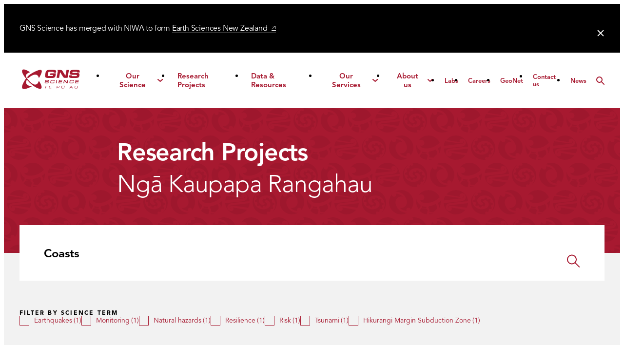

--- FILE ---
content_type: text/html; charset=utf-8
request_url: https://www.gns.cri.nz/research-projects/?q=Coasts
body_size: 10647
content:
<!DOCTYPE html>
<html lang="en-NZ" class="theme theme--gns">
    <head>
    <base href="https://www.gns.cri.nz/">
    <meta charset="utf-8">
    <meta name="viewport" content="width=device-width, initial-scale=1, viewport-fit=cover">

    <title>
        Research Projects
         -  Earth Sciences New Zealand | GNS Science | Te Pῡ Ao
    </title>

    <meta name="description" property="og:description" content="">
    <meta name="twitter:card" content="summary_large_image">
    <meta name="twitter:description" content="">
    <meta name="twitter:title" property="og:title" content="Research Projects | Earth Sciences New Zealand | GNS Science | Te Pῡ Ao">
    <meta property="og:site_name" content="Earth Sciences New Zealand | GNS Science | Te Pῡ Ao" />
    <meta property="og:url" content="https://www.gns.cri.nz/research-projects/">
    <meta property="og:locale" content="en_NZ" />

    
        <meta name="twitter:image" content="https://www.gns.cri.nz/assets/Uploads/Heroes/sphere-2000-1000__FillWzEyMDAsNjAwXQ.png">
        
        <meta property="og:image" content="https://www.gns.cri.nz/assets/Uploads/Heroes/sphere-2000-1000__FillWzEyMDAsNjAwXQ.png">
    

    <link rel="canonical" href="https://www.gns.cri.nz/research-projects/">

    
        <meta name="theme-color" content="#a71930">
    

    <!-- Standard favicon for browsers -->
    
        <link rel="icon" type="image/png" href="/_resources/themes/base/static/favicons/favicon-32.png?m=1769545249" sizes="32x32">
    
    <!-- Apple Touch Icon -->
    
        <link rel="apple-touch-icon" href="/_resources/themes/base/static/favicons/favicon-152.png?m=1769545249" sizes="152x152">
    
    <!-- Android Chrome Favicon -->
    
        <link rel="icon" href="/_resources/themes/base/static/favicons/favicon-192.png?m=1769545249" sizes="192x192">
    

    

    
        <!-- Google Tag Manager -->
        <script>(function (w, d, s, l, i) {
            w[l] = w[l] || [];
            w[l].push({
                'gtm.start':
                        new Date().getTime(), event: 'gtm.js'
            });
            var f = d.getElementsByTagName(s)[0],
                    j = d.createElement(s), dl = l != 'dataLayer' ? '&l=' + l : '';
            j.async = true;
            j.src =
                    '//www.googletagmanager.com/gtm.js?id=' + i + dl;
            f.parentNode.insertBefore(j, f);
        })(window, document, 'script', 'dataLayer', 'GTM-M4K87Z8');</script>
        <!-- End Google Tag Manager -->

    


    
        <!-- Async css loading of font usage tracking -->
        <link rel="stylesheet" href="https://fast.fonts.net/lt/1.css?apiType=css&c=b333da57-a79f-49ea-ae23-3f7fc0134479&fontids=1475496,1475502,1475508,1475514,1475520,1475526,1475532,1475538,1475550,1475556,1475562,5687390" media="print" onload="this.media='all'">
    
<link rel="stylesheet" type="text/css" href="/_resources/themes/base/dist/vendor.300d5748b51760137da6.bundle.css?m=1769545249">
<link rel="stylesheet" type="text/css" href="/_resources/themes/base/dist/base.da38aa6fd53b8940c27f.bundle.css?m=1769545249">
</head>

    <body class="page--researchprojectsearchpage">
        
            
    <!-- Google Tag Manager -->
    <noscript>
        <iframe src="//www.googletagmanager.com/ns.html?id=GTM-M4K87Z8"
                height="0" width="0" style="display:none;visibility:hidden"></iframe>
    </noscript>
    <!-- End Google Tag Manager -->


            <!-- Skip link for accessibility -->
<a href="/research-projects?q=Coasts#main" class="skip-link sr-only sr-only--focusable">Skip to main content</a>

            

            <div class="outdated-browser typography" hidden>
    <h2>Outdated browser</h2>
    <p>Unfortunately you are viewing this website on an outdated browser which does not support the necessary features for us to provide an adequate experience.</p>
    <p>Please switch to a modern browser such as latest version of Google Chrome, Mozilla Firefox, Apple Safari or Microsoft Edge.</p>
</div>

            
            
                
    
        <div class="alert alert--info alert--alert" data-identifier="alert-7" aria-hidden="true">
            <div class="alert__message typography">
                
                    <p>GNS Science has merged with NIWA to form <a href="http://www.earthsciences.nz">Earth Sciences New Zealand&nbsp;</a></p>
                
            </div>
            <div class="alert__controls">
                
                    
                

                <button type="button" class="alert__dismiss" data-dismiss-url="/research-projects/dismiss-banner//alert/7" >
                    <span class="sr-only">Dismiss alert</span>
                </button>
            </div>
        </div>
    


                

            
            <header class="page-header theme theme--gns"
    data-nav-data-encoded="[base64]/[base64]/[base64]"
    data-page-url-segment="research-projects"
>
<page-header :nav-data="navData" :page-url-segment="pageUrlSegment">
    <template #logo>
        <img src="
            
                /_resources/themes/base/static/svg/logo-gns.svg?m=1769545249
            " alt="Earth Sciences New Zealand | GNS Science | Te Pῡ Ao" class="page-header__logo-image">
    </template>
</page-header>
</header>


            <main id="main" class="main">
                <div class="page-titles page-titles--search">
    <div class="container container--narrow">
        
        
        
        <h1 class="page-titles__title">
            Research Projects<span class="page-titles__alternative-title">Ngā Kaupapa Rangahau</span>
        </h1>
        
    </div>
</div>

<div id="research-project-search"
    data-endpoint="https://www.gns.cri.nz/research-projects/search/"
    data-sort-options="{&quot;latest&quot;:&quot;Latest&quot;,&quot;relevance&quot;:&quot;Relevance&quot;,&quot;title&quot;:&quot;A to Z&quot;,&quot;za&quot;:&quot;Z to A&quot;}"
>
    <filtered-search
        :endpoint="endpoint"
        :sort-options="sortOptions"
        container-name="research-projects"
    >
        <template #term>
    <input type="text" name="q" value="Coasts" class="text filtered-search__term-input" id="Form_q" placeholder="Search by keyword…" rel="nofollow" placeholder=" " />
</template>
<template #type="typeSlotProps">
    
</template>

    </filtered-search>
</div>

            </main>
            <dialog id="downloadDialog" class="download-dialog">
    <div class="container container--full-width container--margin-content">
        <div class="container container--content">
            <div class="download-dialog__body typography" id="downloadDialog__body">
                <p>By continuing with this download you agree to abide by the rules laid out in the <strong>Terms and conditions/Terms of use</strong> listed on this page.</p>
<p>If there are no specific <strong>Terms and conditions/Terms of use</strong> listed then please refer to our <strong>Copyright and Disclaimer</strong> <a title="Copyright Notice and Disclaimer" href="/contact-us/copyright-and-disclaimer/">page</a> and <strong>Privacy Policy</strong> <a title="Privacy Policy" href="/contact-us/privacy-policy/">page</a>.&nbsp;</p>

                <div class="download-dialog__actions">
                    
                    <a href="" id="downloadDialog__link" class="button button--download" download>Download</a>
                    <button type="button" id="downloadDialog__cancel" class="button button--link">Cancel</button>
                </div>
            </div>
        </div>
    </div>
</dialog>

        

        <footer class="page-footer">
    <div class="container page-footer__wrapper page-footer__wrapper--main">
        <div class="page-footer__main-nav">
            
                
                    
                        <nav class="page-footer__menu page-footer__menu--our-science" aria-label="Our Science footer navigation">
                            <ul class="page-footer__menu-list page-footer__menu-list--our-science">
                                <li class="page-footer__menu-item page-footer__menu-item--our-science">
                                    <a href="/our-science/" class="page-footer__menu-link page-footer__menu-link--our-science">Our Science</a>
                                </li>
                                
                                    
                                        <li class="page-footer__menu-item page-footer__menu-item--child">
                                            <a href="/our-science/natural-hazards-and-risks/" class="page-footer__menu-link page-footer__menu-link--child">Natural Hazards and Risks</a>
                                        </li>
                                    
                                
                                    
                                        <li class="page-footer__menu-item page-footer__menu-item--child">
                                            <a href="/our-science/environment-and-climate/" class="page-footer__menu-link page-footer__menu-link--child">Environment and Climate</a>
                                        </li>
                                    
                                
                                    
                                        <li class="page-footer__menu-item page-footer__menu-item--child">
                                            <a href="/our-science/energy-futures/" class="page-footer__menu-link page-footer__menu-link--child">Energy Futures</a>
                                        </li>
                                    
                                
                                    
                                        <li class="page-footer__menu-item page-footer__menu-item--child">
                                            <a href="/our-science/land-and-marine-geoscience/" class="page-footer__menu-link page-footer__menu-link--child">Land and Marine Geoscience </a>
                                        </li>
                                    
                                
                            </ul>
                        </nav>
                    
                
            
            
                
                    <nav class="page-footer__menu page-footer__menu--main" aria-label="Footer navigation">
                        <ul class="page-footer__menu-list page-footer__menu-list--main">
                            
                                
                            
                                
                                    <li class="page-footer__menu-item page-footer__menu-item--main">
                                        <a href="/research-projects/" class="page-footer__menu-link page-footer__menu-link--main" >Research Projects</a>
                                    </li>
                                
                            
                                
                                    <li class="page-footer__menu-item page-footer__menu-item--main">
                                        <a href="/data-and-resources/" class="page-footer__menu-link page-footer__menu-link--main" >Data &amp; Resources</a>
                                    </li>
                                
                            
                                
                                    <li class="page-footer__menu-item page-footer__menu-item--main">
                                        <a href="/partner-with-us/" class="page-footer__menu-link page-footer__menu-link--main" >Our Services</a>
                                    </li>
                                
                            
                                
                                    <li class="page-footer__menu-item page-footer__menu-item--main">
                                        <a href="/about-us/" class="page-footer__menu-link page-footer__menu-link--main" >About us</a>
                                    </li>
                                
                            
                        </ul>
                    </nav>
                
            
        </div>

        
            
                <nav class="page-footer__menu page-footer__menu--additional" aria-label="Footer additional navigation">
                    <ul class="page-footer__menu-list page-footer__menu-list--additional">
                        
                            <li class="page-footer__menu-item">
                                <a href="/careers/" class="page-footer__menu-link page-footer__menu-link--additional" >Careers</a>
                            </li>
                        
                            <li class="page-footer__menu-item">
                                <a href="/contact-us/" class="page-footer__menu-link page-footer__menu-link--additional" >Contact us</a>
                            </li>
                        
                            <li class="page-footer__menu-item">
                                <a href="/news/" class="page-footer__menu-link page-footer__menu-link--additional" >News</a>
                            </li>
                        
                            <li class="page-footer__menu-item">
                                <a href="/geonet/" class="page-footer__menu-link page-footer__menu-link--additional" >GeoNet</a>
                            </li>
                        
                            <li class="page-footer__menu-item">
                                <a href="/media-portal/" class="page-footer__menu-link page-footer__menu-link--additional" >Media Portal</a>
                            </li>
                        
                            <li class="page-footer__menu-item">
                                <a href="/media-portal/brand/" class="page-footer__menu-link page-footer__menu-link--additional" >Brand resources</a>
                            </li>
                        
                            <li class="page-footer__menu-item">
                                <a href="https://shop.gns.cri.nz" class="page-footer__menu-link page-footer__menu-link--additional" target="_blank" rel="noreferrer">Online shop</a>
                            </li>
                        
                            <li class="page-footer__menu-item">
                                <a href="/about-us/vml" class="page-footer__menu-link page-footer__menu-link--additional" >Image library</a>
                            </li>
                        
                            <li class="page-footer__menu-item">
                                <a href="/contact-us/copyright-and-disclaimer/" class="page-footer__menu-link page-footer__menu-link--additional" >Copyright and disclaimer</a>
                            </li>
                        
                            <li class="page-footer__menu-item">
                                <a href="/contact-us/privacy-policy/" class="page-footer__menu-link page-footer__menu-link--additional" >Privacy policy</a>
                            </li>
                        
                    </ul>
                </nav>
            
        


        <div class="page-footer__menu page-footer__menu--social">
            
                <h2 class="page-footer__menu-title">Follow Us</h2>
                <nav aria-label="Social links">
                    <ul class="page-footer__menu-list">
                        
                            <li class="page-footer__menu-item">
                                <a title="Facebook" href="https://www.facebook.com/earthsciencesnz" class="page-footer__menu-link page-footer__menu-link--facebook" target="_blank" rel="noreferrer">
                                    <span class="sr-only">Earth Sciences New Zealand | GNS Science | Te Pῡ Ao on Facebook</span>
                                </a>
                            </li>
                        
                            <li class="page-footer__menu-item">
                                <a title="Twitter" href="https://x.com/earthsciencesnz" class="page-footer__menu-link page-footer__menu-link--twitter" target="_blank" rel="noreferrer">
                                    <span class="sr-only">Earth Sciences New Zealand | GNS Science | Te Pῡ Ao on Twitter</span>
                                </a>
                            </li>
                        
                            <li class="page-footer__menu-item">
                                <a title="Instagram" href="https://www.instagram.com/gnsscience/" class="page-footer__menu-link page-footer__menu-link--instagram" target="_blank" rel="noreferrer">
                                    <span class="sr-only">Earth Sciences New Zealand | GNS Science | Te Pῡ Ao on Instagram</span>
                                </a>
                            </li>
                        
                            <li class="page-footer__menu-item">
                                <a title="LinkedIn" href="https://www.linkedin.com/company/earthsciencesnz/" class="page-footer__menu-link page-footer__menu-link--linkedin" target="_blank" rel="noreferrer">
                                    <span class="sr-only">Earth Sciences New Zealand | GNS Science | Te Pῡ Ao on LinkedIn</span>
                                </a>
                            </li>
                        
                            <li class="page-footer__menu-item">
                                <a title="YouTube" href="https://www.youtube.com/@earthsciencesnz" class="page-footer__menu-link page-footer__menu-link--youtube" target="_blank" rel="noreferrer">
                                    <span class="sr-only">Earth Sciences New Zealand | GNS Science | Te Pῡ Ao on YouTube</span>
                                </a>
                            </li>
                        
                    </ul>
                </nav>
            
            
                <h2 class="page-footer__menu-title">Contact</h2>
                <a href="tel:+6445701444" class="page-footer__phone-number">+64 4 570 1444</a>
            
        </div>
    </div>
    <div class="page-footer__additional-info">
        <div class="container page-footer__wrapper page-footer__wrapper--additional-info">
            
            
            <a href="/" class="page-footer__logo">
                <img src="
    
        /_resources/themes/base/static/svg/logo-gns-white.svg?m=1769545249
    " alt="Earth Sciences New Zealand | GNS Science | Te Pῡ Ao" class="page-footer__logo-image" width="144">

                <span class="sr-only">Return to home page</span>
            </a>
            
                <a href="https://geonet.org.nz/" class="page-footer__geo-net">
                    <img src="/_resources/themes/base/static/svg/logo-geo-net.svg?m=1769545249" alt="GeoNet" class="page-footer__geo-net-image" width="144" height="56">
                    Go to GeoNet for the latest<br>geological hazard information
                </a>
            
        </div>
    </div>
</footer>

    <script src="/_resources/themes/base/dist/vendor.bbdd590a2722b239a65c.bundle.js?m=1769545249"></script>
<script src="/_resources/themes/base/dist/base.b4fb92502731fe835dde.bundle.js?m=1769545249"></script>
<script type="text/javascript" src="/_Incapsula_Resource?SWJIYLWA=719d34d31c8e3a6e6fffd425f7e032f3&ns=1&cb=1444606485" async></script></body>
</html>


--- FILE ---
content_type: text/css
request_url: https://www.gns.cri.nz/_resources/themes/base/dist/base.da38aa6fd53b8940c27f.bundle.css?m=1769545249
body_size: 74484
content:
@charset "UTF-8";*,:after,:before{background-repeat:no-repeat;box-sizing:border-box}:after,:before{text-decoration:inherit;vertical-align:inherit}:where(:root){-webkit-tap-highlight-color:transparent;-webkit-text-size-adjust:100%;cursor:default;line-height:1.5;overflow-wrap:break-word;-moz-tab-size:4;tab-size:4}:where(body){margin:0}:where(h1){font-size:2em;margin:.67em 0}:where(dl,ol,ul) :where(dl,ol,ul){margin:0}:where(hr){color:inherit;height:0}:where(nav) :where(ol,ul){list-style-type:none;padding:0}:where(nav li):before{content:"​";float:left}:where(pre){font-family:monospace,monospace;font-size:1em;overflow:auto}:where(abbr[title]){text-decoration:underline;-webkit-text-decoration:underline dotted;text-decoration:underline dotted}:where(b,strong){font-weight:bolder}:where(code,kbd,samp){font-family:monospace,monospace;font-size:1em}:where(small){font-size:80%}:where(audio,canvas,iframe,img,svg,video){vertical-align:middle}:where(iframe){border-style:none}:where(svg:not([fill])){fill:currentColor}:where(table){border-collapse:collapse;border-color:inherit;text-indent:0}:where(button,input,select){margin:0}:where(button,[type=button i],[type=reset i],[type=submit i]){-webkit-appearance:button}:where(fieldset){border:1px solid #a0a0a0}:where(progress){vertical-align:initial}:where(textarea){margin:0;resize:vertical}:where([type=search i]){-webkit-appearance:textfield;outline-offset:-2px}::-webkit-inner-spin-button,::-webkit-outer-spin-button{height:auto}::-webkit-input-placeholder{color:inherit;opacity:.54}::-webkit-search-decoration{-webkit-appearance:none}::-webkit-file-upload-button{-webkit-appearance:button;font:inherit}:where(dialog){background-color:#fff;border:solid;color:#000;height:-moz-fit-content;height:fit-content;left:0;margin:auto;padding:1em;position:absolute;right:0;width:-moz-fit-content;width:fit-content}:where(dialog:not([open])){display:none}:where(details>summary:first-of-type){display:list-item}:where([aria-busy=true i]){cursor:progress}:where([aria-controls]){cursor:pointer}:where([aria-disabled=true i],[disabled]){cursor:not-allowed}:where([aria-hidden=false i][hidden]){display:initial}:where([aria-hidden=false i][hidden]:not(:focus)){clip:rect(0,0,0,0);position:absolute}*,:after,:before{background-repeat:repeat}@font-face{font-display:swap;font-family:Avenir;font-style:normal;font-weight:300;src:url(/_resources/themes/base/dist/9794c144eae6bb7cbc8d.woff2) format("woff2"),url(/_resources/themes/base/dist/22da4f49a537656098e4.woff) format("woff")}@font-face{font-display:swap;font-family:Avenir;font-style:italic;font-weight:300;src:url(/_resources/themes/base/dist/2dd781da985aaad67eee.woff2) format("woff2"),url(/_resources/themes/base/dist/4b1381ab91d52517c362.woff) format("woff")}@font-face{font-display:swap;font-family:Avenir;font-style:normal;font-weight:400;src:url(/_resources/themes/base/dist/2ab729a4b75aab84d00d.woff2) format("woff2"),url(/_resources/themes/base/dist/0bea72d4f33fad581459.woff) format("woff")}@font-face{font-display:swap;font-family:Avenir;font-style:oblique;font-weight:400;src:url(/_resources/themes/base/dist/d8e221e76149c0d15b74.woff2) format("woff2"),url(/_resources/themes/base/dist/68114482deadc01b88c1.woff) format("woff")}@font-face{font-display:swap;font-family:Avenir;font-style:normal;font-weight:500;src:url(/_resources/themes/base/dist/77d33291cd935036975b.woff2) format("woff2"),url(/_resources/themes/base/dist/bbc819c7199b1b65f580.woff) format("woff")}@font-face{font-display:swap;font-family:Avenir;font-style:normal;font-weight:800;src:url(/_resources/themes/base/dist/f5b53c402dff8462df16.woff2) format("woff2"),url(/_resources/themes/base/dist/5f3e6671345b6f8deeff.woff) format("woff")}@font-face{font-display:swap;font-family:Avenir;font-style:normal;font-weight:900;src:url(/_resources/themes/base/dist/84065aacb0e7c6c2c0a9.woff2) format("woff2"),url(/_resources/themes/base/dist/4bfc9b417b03b84b4b48.woff) format("woff")}
/*!
 * Bootstrap Grid v5.2.3 (https://getbootstrap.com/)
 * Copyright 2011-2022 The Bootstrap Authors
 * Copyright 2011-2022 Twitter, Inc.
 * Licensed under MIT (https://github.com/twbs/bootstrap/blob/main/LICENSE)
 */:root{--bs-blue:#0d6efd;--bs-indigo:#6610f2;--bs-purple:#6f42c1;--bs-pink:#d63384;--bs-red:#dc3545;--bs-orange:#fd7e14;--bs-yellow:#ffc107;--bs-green:#198754;--bs-teal:#20c997;--bs-cyan:#0dcaf0;--bs-black:#000;--bs-white:#fff;--bs-gray:#6c757d;--bs-gray-dark:#343a40;--bs-gray-100:#f8f9fa;--bs-gray-200:#e9ecef;--bs-gray-300:#dee2e6;--bs-gray-400:#ced4da;--bs-gray-500:#adb5bd;--bs-gray-600:#6c757d;--bs-gray-700:#495057;--bs-gray-800:#343a40;--bs-gray-900:#212529;--bs-primary:#0d6efd;--bs-secondary:#6c757d;--bs-success:#198754;--bs-info:#0dcaf0;--bs-warning:#ffc107;--bs-danger:#dc3545;--bs-light:#f8f9fa;--bs-dark:#212529;--bs-primary-rgb:13,110,253;--bs-secondary-rgb:108,117,125;--bs-success-rgb:25,135,84;--bs-info-rgb:13,202,240;--bs-warning-rgb:255,193,7;--bs-danger-rgb:220,53,69;--bs-light-rgb:248,249,250;--bs-dark-rgb:33,37,41;--bs-white-rgb:255,255,255;--bs-black-rgb:0,0,0;--bs-body-color-rgb:33,37,41;--bs-body-bg-rgb:255,255,255;--bs-font-sans-serif:system-ui,-apple-system,"Segoe UI",Roboto,"Helvetica Neue","Noto Sans","Liberation Sans",Arial,sans-serif,"Apple Color Emoji","Segoe UI Emoji","Segoe UI Symbol","Noto Color Emoji";--bs-font-monospace:SFMono-Regular,Menlo,Monaco,Consolas,"Liberation Mono","Courier New",monospace;--bs-gradient:linear-gradient(180deg,hsla(0,0%,100%,.15),hsla(0,0%,100%,0));--bs-body-font-family:var(--bs-font-sans-serif);--bs-body-font-size:1rem;--bs-body-font-weight:400;--bs-body-line-height:1.5;--bs-body-color:#212529;--bs-body-bg:#fff;--bs-border-width:1px;--bs-border-style:solid;--bs-border-color:#dee2e6;--bs-border-color-translucent:rgba(0,0,0,.175);--bs-border-radius:0.375rem;--bs-border-radius-sm:0.25rem;--bs-border-radius-lg:0.5rem;--bs-border-radius-xl:1rem;--bs-border-radius-2xl:2rem;--bs-border-radius-pill:50rem;--bs-link-color:#0d6efd;--bs-link-hover-color:#0a58ca;--bs-code-color:#d63384;--bs-highlight-bg:#fff3cd}.container,.container-fluid,.container-lg,.container-md,.container-sm,.container-xl,.container-xxl{--bs-gutter-x:2rem;--bs-gutter-y:0;margin-left:auto;margin-right:auto;padding-left:calc(var(--bs-gutter-x)*.5);padding-right:calc(var(--bs-gutter-x)*.5);width:100%}@media (min-width:576px){.container,.container-sm,.container-xsm{max-width:540px}}@media (min-width:768px){.container,.container-md,.container-sm,.container-xsm{max-width:720px}}@media (min-width:1024px){.container,.container-lg,.container-md,.container-sm,.container-xsm{max-width:960px}}@media (min-width:1280px){.container,.container-lg,.container-md,.container-sm,.container-xl,.container-xsm{max-width:1280px}}@media (min-width:1440px){.container,.container-lg,.container-md,.container-sm,.container-xl,.container-xsm,.container-xxl{max-width:1440px}}.row{--bs-gutter-x:2rem;--bs-gutter-y:0;display:flex;flex-wrap:wrap;margin-left:calc(var(--bs-gutter-x)*-.5);margin-right:calc(var(--bs-gutter-x)*-.5);margin-top:calc(var(--bs-gutter-y)*-1)}.row>*{box-sizing:border-box;flex-shrink:0;margin-top:var(--bs-gutter-y);max-width:100%;padding-left:calc(var(--bs-gutter-x)*.5);padding-right:calc(var(--bs-gutter-x)*.5);width:100%}.col{flex:1 0 0%}.row-cols-auto>*{flex:0 0 auto;width:auto}.row-cols-1>*{flex:0 0 auto;width:100%}.row-cols-2>*{flex:0 0 auto;width:50%}.row-cols-3>*{flex:0 0 auto;width:33.3333333333%}.row-cols-4>*{flex:0 0 auto;width:25%}.row-cols-5>*{flex:0 0 auto;width:20%}.row-cols-6>*{flex:0 0 auto;width:16.6666666667%}.col-auto{flex:0 0 auto;width:auto}.col-1{flex:0 0 auto;width:8.33333333%}.col-2{flex:0 0 auto;width:16.66666667%}.col-3{flex:0 0 auto;width:25%}.col-4{flex:0 0 auto;width:33.33333333%}.col-5{flex:0 0 auto;width:41.66666667%}.col-6{flex:0 0 auto;width:50%}.col-7{flex:0 0 auto;width:58.33333333%}.col-8{flex:0 0 auto;width:66.66666667%}.col-9{flex:0 0 auto;width:75%}.col-10{flex:0 0 auto;width:83.33333333%}.col-11{flex:0 0 auto;width:91.66666667%}.col-12{flex:0 0 auto;width:100%}.offset-1{margin-left:8.33333333%}.offset-2{margin-left:16.66666667%}.offset-3{margin-left:25%}.offset-4{margin-left:33.33333333%}.offset-5{margin-left:41.66666667%}.offset-6{margin-left:50%}.offset-7{margin-left:58.33333333%}.offset-8{margin-left:66.66666667%}.offset-9{margin-left:75%}.offset-10{margin-left:83.33333333%}.offset-11{margin-left:91.66666667%}.g-0,.gx-0{--bs-gutter-x:0}.g-0,.gy-0{--bs-gutter-y:0}.g-1,.gx-1{--bs-gutter-x:0.25rem}.g-1,.gy-1{--bs-gutter-y:0.25rem}.g-2,.gx-2{--bs-gutter-x:0.5rem}.g-2,.gy-2{--bs-gutter-y:0.5rem}.g-3,.gx-3{--bs-gutter-x:1rem}.g-3,.gy-3{--bs-gutter-y:1rem}.g-4,.gx-4{--bs-gutter-x:1.5rem}.g-4,.gy-4{--bs-gutter-y:1.5rem}.g-5,.gx-5{--bs-gutter-x:3rem}.g-5,.gy-5{--bs-gutter-y:3rem}@media (min-width:320px){.col-xsm{flex:1 0 0%}.row-cols-xsm-auto>*{flex:0 0 auto;width:auto}.row-cols-xsm-1>*{flex:0 0 auto;width:100%}.row-cols-xsm-2>*{flex:0 0 auto;width:50%}.row-cols-xsm-3>*{flex:0 0 auto;width:33.3333333333%}.row-cols-xsm-4>*{flex:0 0 auto;width:25%}.row-cols-xsm-5>*{flex:0 0 auto;width:20%}.row-cols-xsm-6>*{flex:0 0 auto;width:16.6666666667%}.col-xsm-auto{flex:0 0 auto;width:auto}.col-xsm-1{flex:0 0 auto;width:8.33333333%}.col-xsm-2{flex:0 0 auto;width:16.66666667%}.col-xsm-3{flex:0 0 auto;width:25%}.col-xsm-4{flex:0 0 auto;width:33.33333333%}.col-xsm-5{flex:0 0 auto;width:41.66666667%}.col-xsm-6{flex:0 0 auto;width:50%}.col-xsm-7{flex:0 0 auto;width:58.33333333%}.col-xsm-8{flex:0 0 auto;width:66.66666667%}.col-xsm-9{flex:0 0 auto;width:75%}.col-xsm-10{flex:0 0 auto;width:83.33333333%}.col-xsm-11{flex:0 0 auto;width:91.66666667%}.col-xsm-12{flex:0 0 auto;width:100%}.offset-xsm-0{margin-left:0}.offset-xsm-1{margin-left:8.33333333%}.offset-xsm-2{margin-left:16.66666667%}.offset-xsm-3{margin-left:25%}.offset-xsm-4{margin-left:33.33333333%}.offset-xsm-5{margin-left:41.66666667%}.offset-xsm-6{margin-left:50%}.offset-xsm-7{margin-left:58.33333333%}.offset-xsm-8{margin-left:66.66666667%}.offset-xsm-9{margin-left:75%}.offset-xsm-10{margin-left:83.33333333%}.offset-xsm-11{margin-left:91.66666667%}.g-xsm-0,.gx-xsm-0{--bs-gutter-x:0}.g-xsm-0,.gy-xsm-0{--bs-gutter-y:0}.g-xsm-1,.gx-xsm-1{--bs-gutter-x:0.25rem}.g-xsm-1,.gy-xsm-1{--bs-gutter-y:0.25rem}.g-xsm-2,.gx-xsm-2{--bs-gutter-x:0.5rem}.g-xsm-2,.gy-xsm-2{--bs-gutter-y:0.5rem}.g-xsm-3,.gx-xsm-3{--bs-gutter-x:1rem}.g-xsm-3,.gy-xsm-3{--bs-gutter-y:1rem}.g-xsm-4,.gx-xsm-4{--bs-gutter-x:1.5rem}.g-xsm-4,.gy-xsm-4{--bs-gutter-y:1.5rem}.g-xsm-5,.gx-xsm-5{--bs-gutter-x:3rem}.g-xsm-5,.gy-xsm-5{--bs-gutter-y:3rem}}@media (min-width:576px){.col-sm{flex:1 0 0%}.row-cols-sm-auto>*{flex:0 0 auto;width:auto}.row-cols-sm-1>*{flex:0 0 auto;width:100%}.row-cols-sm-2>*{flex:0 0 auto;width:50%}.row-cols-sm-3>*{flex:0 0 auto;width:33.3333333333%}.row-cols-sm-4>*{flex:0 0 auto;width:25%}.row-cols-sm-5>*{flex:0 0 auto;width:20%}.row-cols-sm-6>*{flex:0 0 auto;width:16.6666666667%}.col-sm-auto{flex:0 0 auto;width:auto}.col-sm-1{flex:0 0 auto;width:8.33333333%}.col-sm-2{flex:0 0 auto;width:16.66666667%}.col-sm-3{flex:0 0 auto;width:25%}.col-sm-4{flex:0 0 auto;width:33.33333333%}.col-sm-5{flex:0 0 auto;width:41.66666667%}.col-sm-6{flex:0 0 auto;width:50%}.col-sm-7{flex:0 0 auto;width:58.33333333%}.col-sm-8{flex:0 0 auto;width:66.66666667%}.col-sm-9{flex:0 0 auto;width:75%}.col-sm-10{flex:0 0 auto;width:83.33333333%}.col-sm-11{flex:0 0 auto;width:91.66666667%}.col-sm-12{flex:0 0 auto;width:100%}.offset-sm-0{margin-left:0}.offset-sm-1{margin-left:8.33333333%}.offset-sm-2{margin-left:16.66666667%}.offset-sm-3{margin-left:25%}.offset-sm-4{margin-left:33.33333333%}.offset-sm-5{margin-left:41.66666667%}.offset-sm-6{margin-left:50%}.offset-sm-7{margin-left:58.33333333%}.offset-sm-8{margin-left:66.66666667%}.offset-sm-9{margin-left:75%}.offset-sm-10{margin-left:83.33333333%}.offset-sm-11{margin-left:91.66666667%}.g-sm-0,.gx-sm-0{--bs-gutter-x:0}.g-sm-0,.gy-sm-0{--bs-gutter-y:0}.g-sm-1,.gx-sm-1{--bs-gutter-x:0.25rem}.g-sm-1,.gy-sm-1{--bs-gutter-y:0.25rem}.g-sm-2,.gx-sm-2{--bs-gutter-x:0.5rem}.g-sm-2,.gy-sm-2{--bs-gutter-y:0.5rem}.g-sm-3,.gx-sm-3{--bs-gutter-x:1rem}.g-sm-3,.gy-sm-3{--bs-gutter-y:1rem}.g-sm-4,.gx-sm-4{--bs-gutter-x:1.5rem}.g-sm-4,.gy-sm-4{--bs-gutter-y:1.5rem}.g-sm-5,.gx-sm-5{--bs-gutter-x:3rem}.g-sm-5,.gy-sm-5{--bs-gutter-y:3rem}}@media (min-width:768px){.col-md{flex:1 0 0%}.row-cols-md-auto>*{flex:0 0 auto;width:auto}.row-cols-md-1>*{flex:0 0 auto;width:100%}.row-cols-md-2>*{flex:0 0 auto;width:50%}.row-cols-md-3>*{flex:0 0 auto;width:33.3333333333%}.row-cols-md-4>*{flex:0 0 auto;width:25%}.row-cols-md-5>*{flex:0 0 auto;width:20%}.row-cols-md-6>*{flex:0 0 auto;width:16.6666666667%}.col-md-auto{flex:0 0 auto;width:auto}.col-md-1{flex:0 0 auto;width:8.33333333%}.col-md-2{flex:0 0 auto;width:16.66666667%}.col-md-3{flex:0 0 auto;width:25%}.col-md-4{flex:0 0 auto;width:33.33333333%}.col-md-5{flex:0 0 auto;width:41.66666667%}.col-md-6{flex:0 0 auto;width:50%}.col-md-7{flex:0 0 auto;width:58.33333333%}.col-md-8{flex:0 0 auto;width:66.66666667%}.col-md-9{flex:0 0 auto;width:75%}.col-md-10{flex:0 0 auto;width:83.33333333%}.col-md-11{flex:0 0 auto;width:91.66666667%}.col-md-12{flex:0 0 auto;width:100%}.offset-md-0{margin-left:0}.offset-md-1{margin-left:8.33333333%}.offset-md-2{margin-left:16.66666667%}.offset-md-3{margin-left:25%}.offset-md-4{margin-left:33.33333333%}.offset-md-5{margin-left:41.66666667%}.offset-md-6{margin-left:50%}.offset-md-7{margin-left:58.33333333%}.offset-md-8{margin-left:66.66666667%}.offset-md-9{margin-left:75%}.offset-md-10{margin-left:83.33333333%}.offset-md-11{margin-left:91.66666667%}.g-md-0,.gx-md-0{--bs-gutter-x:0}.g-md-0,.gy-md-0{--bs-gutter-y:0}.g-md-1,.gx-md-1{--bs-gutter-x:0.25rem}.g-md-1,.gy-md-1{--bs-gutter-y:0.25rem}.g-md-2,.gx-md-2{--bs-gutter-x:0.5rem}.g-md-2,.gy-md-2{--bs-gutter-y:0.5rem}.g-md-3,.gx-md-3{--bs-gutter-x:1rem}.g-md-3,.gy-md-3{--bs-gutter-y:1rem}.g-md-4,.gx-md-4{--bs-gutter-x:1.5rem}.g-md-4,.gy-md-4{--bs-gutter-y:1.5rem}.g-md-5,.gx-md-5{--bs-gutter-x:3rem}.g-md-5,.gy-md-5{--bs-gutter-y:3rem}}@media (min-width:1024px){.col-lg{flex:1 0 0%}.row-cols-lg-auto>*{flex:0 0 auto;width:auto}.row-cols-lg-1>*{flex:0 0 auto;width:100%}.row-cols-lg-2>*{flex:0 0 auto;width:50%}.row-cols-lg-3>*{flex:0 0 auto;width:33.3333333333%}.row-cols-lg-4>*{flex:0 0 auto;width:25%}.row-cols-lg-5>*{flex:0 0 auto;width:20%}.row-cols-lg-6>*{flex:0 0 auto;width:16.6666666667%}.col-lg-auto{flex:0 0 auto;width:auto}.col-lg-1{flex:0 0 auto;width:8.33333333%}.col-lg-2{flex:0 0 auto;width:16.66666667%}.col-lg-3{flex:0 0 auto;width:25%}.col-lg-4{flex:0 0 auto;width:33.33333333%}.col-lg-5{flex:0 0 auto;width:41.66666667%}.col-lg-6{flex:0 0 auto;width:50%}.col-lg-7{flex:0 0 auto;width:58.33333333%}.col-lg-8{flex:0 0 auto;width:66.66666667%}.col-lg-9{flex:0 0 auto;width:75%}.col-lg-10{flex:0 0 auto;width:83.33333333%}.col-lg-11{flex:0 0 auto;width:91.66666667%}.col-lg-12{flex:0 0 auto;width:100%}.offset-lg-0{margin-left:0}.offset-lg-1{margin-left:8.33333333%}.offset-lg-2{margin-left:16.66666667%}.offset-lg-3{margin-left:25%}.offset-lg-4{margin-left:33.33333333%}.offset-lg-5{margin-left:41.66666667%}.offset-lg-6{margin-left:50%}.offset-lg-7{margin-left:58.33333333%}.offset-lg-8{margin-left:66.66666667%}.offset-lg-9{margin-left:75%}.offset-lg-10{margin-left:83.33333333%}.offset-lg-11{margin-left:91.66666667%}.g-lg-0,.gx-lg-0{--bs-gutter-x:0}.g-lg-0,.gy-lg-0{--bs-gutter-y:0}.g-lg-1,.gx-lg-1{--bs-gutter-x:0.25rem}.g-lg-1,.gy-lg-1{--bs-gutter-y:0.25rem}.g-lg-2,.gx-lg-2{--bs-gutter-x:0.5rem}.g-lg-2,.gy-lg-2{--bs-gutter-y:0.5rem}.g-lg-3,.gx-lg-3{--bs-gutter-x:1rem}.g-lg-3,.gy-lg-3{--bs-gutter-y:1rem}.g-lg-4,.gx-lg-4{--bs-gutter-x:1.5rem}.g-lg-4,.gy-lg-4{--bs-gutter-y:1.5rem}.g-lg-5,.gx-lg-5{--bs-gutter-x:3rem}.g-lg-5,.gy-lg-5{--bs-gutter-y:3rem}}@media (min-width:1280px){.col-xl{flex:1 0 0%}.row-cols-xl-auto>*{flex:0 0 auto;width:auto}.row-cols-xl-1>*{flex:0 0 auto;width:100%}.row-cols-xl-2>*{flex:0 0 auto;width:50%}.row-cols-xl-3>*{flex:0 0 auto;width:33.3333333333%}.row-cols-xl-4>*{flex:0 0 auto;width:25%}.row-cols-xl-5>*{flex:0 0 auto;width:20%}.row-cols-xl-6>*{flex:0 0 auto;width:16.6666666667%}.col-xl-auto{flex:0 0 auto;width:auto}.col-xl-1{flex:0 0 auto;width:8.33333333%}.col-xl-2{flex:0 0 auto;width:16.66666667%}.col-xl-3{flex:0 0 auto;width:25%}.col-xl-4{flex:0 0 auto;width:33.33333333%}.col-xl-5{flex:0 0 auto;width:41.66666667%}.col-xl-6{flex:0 0 auto;width:50%}.col-xl-7{flex:0 0 auto;width:58.33333333%}.col-xl-8{flex:0 0 auto;width:66.66666667%}.col-xl-9{flex:0 0 auto;width:75%}.col-xl-10{flex:0 0 auto;width:83.33333333%}.col-xl-11{flex:0 0 auto;width:91.66666667%}.col-xl-12{flex:0 0 auto;width:100%}.offset-xl-0{margin-left:0}.offset-xl-1{margin-left:8.33333333%}.offset-xl-2{margin-left:16.66666667%}.offset-xl-3{margin-left:25%}.offset-xl-4{margin-left:33.33333333%}.offset-xl-5{margin-left:41.66666667%}.offset-xl-6{margin-left:50%}.offset-xl-7{margin-left:58.33333333%}.offset-xl-8{margin-left:66.66666667%}.offset-xl-9{margin-left:75%}.offset-xl-10{margin-left:83.33333333%}.offset-xl-11{margin-left:91.66666667%}.g-xl-0,.gx-xl-0{--bs-gutter-x:0}.g-xl-0,.gy-xl-0{--bs-gutter-y:0}.g-xl-1,.gx-xl-1{--bs-gutter-x:0.25rem}.g-xl-1,.gy-xl-1{--bs-gutter-y:0.25rem}.g-xl-2,.gx-xl-2{--bs-gutter-x:0.5rem}.g-xl-2,.gy-xl-2{--bs-gutter-y:0.5rem}.g-xl-3,.gx-xl-3{--bs-gutter-x:1rem}.g-xl-3,.gy-xl-3{--bs-gutter-y:1rem}.g-xl-4,.gx-xl-4{--bs-gutter-x:1.5rem}.g-xl-4,.gy-xl-4{--bs-gutter-y:1.5rem}.g-xl-5,.gx-xl-5{--bs-gutter-x:3rem}.g-xl-5,.gy-xl-5{--bs-gutter-y:3rem}}@media (min-width:1440px){.col-xxl{flex:1 0 0%}.row-cols-xxl-auto>*{flex:0 0 auto;width:auto}.row-cols-xxl-1>*{flex:0 0 auto;width:100%}.row-cols-xxl-2>*{flex:0 0 auto;width:50%}.row-cols-xxl-3>*{flex:0 0 auto;width:33.3333333333%}.row-cols-xxl-4>*{flex:0 0 auto;width:25%}.row-cols-xxl-5>*{flex:0 0 auto;width:20%}.row-cols-xxl-6>*{flex:0 0 auto;width:16.6666666667%}.col-xxl-auto{flex:0 0 auto;width:auto}.col-xxl-1{flex:0 0 auto;width:8.33333333%}.col-xxl-2{flex:0 0 auto;width:16.66666667%}.col-xxl-3{flex:0 0 auto;width:25%}.col-xxl-4{flex:0 0 auto;width:33.33333333%}.col-xxl-5{flex:0 0 auto;width:41.66666667%}.col-xxl-6{flex:0 0 auto;width:50%}.col-xxl-7{flex:0 0 auto;width:58.33333333%}.col-xxl-8{flex:0 0 auto;width:66.66666667%}.col-xxl-9{flex:0 0 auto;width:75%}.col-xxl-10{flex:0 0 auto;width:83.33333333%}.col-xxl-11{flex:0 0 auto;width:91.66666667%}.col-xxl-12{flex:0 0 auto;width:100%}.offset-xxl-0{margin-left:0}.offset-xxl-1{margin-left:8.33333333%}.offset-xxl-2{margin-left:16.66666667%}.offset-xxl-3{margin-left:25%}.offset-xxl-4{margin-left:33.33333333%}.offset-xxl-5{margin-left:41.66666667%}.offset-xxl-6{margin-left:50%}.offset-xxl-7{margin-left:58.33333333%}.offset-xxl-8{margin-left:66.66666667%}.offset-xxl-9{margin-left:75%}.offset-xxl-10{margin-left:83.33333333%}.offset-xxl-11{margin-left:91.66666667%}.g-xxl-0,.gx-xxl-0{--bs-gutter-x:0}.g-xxl-0,.gy-xxl-0{--bs-gutter-y:0}.g-xxl-1,.gx-xxl-1{--bs-gutter-x:0.25rem}.g-xxl-1,.gy-xxl-1{--bs-gutter-y:0.25rem}.g-xxl-2,.gx-xxl-2{--bs-gutter-x:0.5rem}.g-xxl-2,.gy-xxl-2{--bs-gutter-y:0.5rem}.g-xxl-3,.gx-xxl-3{--bs-gutter-x:1rem}.g-xxl-3,.gy-xxl-3{--bs-gutter-y:1rem}.g-xxl-4,.gx-xxl-4{--bs-gutter-x:1.5rem}.g-xxl-4,.gy-xxl-4{--bs-gutter-y:1.5rem}.g-xxl-5,.gx-xxl-5{--bs-gutter-x:3rem}.g-xxl-5,.gy-xxl-5{--bs-gutter-y:3rem}}.d-inline{display:inline!important}.d-inline-block{display:inline-block!important}.d-block{display:block!important}.d-grid{display:grid!important}.d-table{display:table!important}.d-table-row{display:table-row!important}.d-table-cell{display:table-cell!important}.d-flex{display:flex!important}.d-inline-flex{display:inline-flex!important}.d-none{display:none!important}.flex-fill{flex:1 1 auto!important}.flex-row{flex-direction:row!important}.flex-column{flex-direction:column!important}.flex-row-reverse{flex-direction:row-reverse!important}.flex-column-reverse{flex-direction:column-reverse!important}.flex-grow-0{flex-grow:0!important}.flex-grow-1{flex-grow:1!important}.flex-shrink-0{flex-shrink:0!important}.flex-shrink-1{flex-shrink:1!important}.flex-wrap{flex-wrap:wrap!important}.flex-nowrap{flex-wrap:nowrap!important}.flex-wrap-reverse{flex-wrap:wrap-reverse!important}.justify-content-start{justify-content:flex-start!important}.justify-content-end{justify-content:flex-end!important}.justify-content-center{justify-content:center!important}.justify-content-between{justify-content:space-between!important}.justify-content-around{justify-content:space-around!important}.justify-content-evenly{justify-content:space-evenly!important}.align-items-start{align-items:flex-start!important}.align-items-end{align-items:flex-end!important}.align-items-center{align-items:center!important}.align-items-baseline{align-items:baseline!important}.align-items-stretch{align-items:stretch!important}.align-content-start{align-content:flex-start!important}.align-content-end{align-content:flex-end!important}.align-content-center{align-content:center!important}.align-content-between{align-content:space-between!important}.align-content-around{align-content:space-around!important}.align-content-stretch{align-content:stretch!important}.align-self-auto{align-self:auto!important}.align-self-start{align-self:flex-start!important}.align-self-end{align-self:flex-end!important}.align-self-center{align-self:center!important}.align-self-baseline{align-self:baseline!important}.align-self-stretch{align-self:stretch!important}.order-first{order:-1!important}.order-0{order:0!important}.order-1{order:1!important}.order-2{order:2!important}.order-3{order:3!important}.order-4{order:4!important}.order-5{order:5!important}.order-last{order:6!important}.m-0{margin:0!important}.m-1{margin:.25rem!important}.m-2{margin:.5rem!important}.m-3{margin:1rem!important}.m-4{margin:1.5rem!important}.m-5{margin:3rem!important}.m-auto{margin:auto!important}.mx-0{margin-left:0!important;margin-right:0!important}.mx-1{margin-left:.25rem!important;margin-right:.25rem!important}.mx-2{margin-left:.5rem!important;margin-right:.5rem!important}.mx-3{margin-left:1rem!important;margin-right:1rem!important}.mx-4{margin-left:1.5rem!important;margin-right:1.5rem!important}.mx-5{margin-left:3rem!important;margin-right:3rem!important}.mx-auto{margin-left:auto!important;margin-right:auto!important}.my-0{margin-bottom:0!important;margin-top:0!important}.my-1{margin-bottom:.25rem!important;margin-top:.25rem!important}.my-2{margin-bottom:.5rem!important;margin-top:.5rem!important}.my-3{margin-bottom:1rem!important;margin-top:1rem!important}.my-4{margin-bottom:1.5rem!important;margin-top:1.5rem!important}.my-5{margin-bottom:3rem!important;margin-top:3rem!important}.my-auto{margin-bottom:auto!important;margin-top:auto!important}.mt-0{margin-top:0!important}.mt-1{margin-top:.25rem!important}.mt-2{margin-top:.5rem!important}.mt-3{margin-top:1rem!important}.mt-4{margin-top:1.5rem!important}.mt-5{margin-top:3rem!important}.mt-auto{margin-top:auto!important}.me-0{margin-right:0!important}.me-1{margin-right:.25rem!important}.me-2{margin-right:.5rem!important}.me-3{margin-right:1rem!important}.me-4{margin-right:1.5rem!important}.me-5{margin-right:3rem!important}.me-auto{margin-right:auto!important}.mb-0{margin-bottom:0!important}.mb-1{margin-bottom:.25rem!important}.mb-2{margin-bottom:.5rem!important}.mb-3{margin-bottom:1rem!important}.mb-4{margin-bottom:1.5rem!important}.mb-5{margin-bottom:3rem!important}.mb-auto{margin-bottom:auto!important}.ms-0{margin-left:0!important}.ms-1{margin-left:.25rem!important}.ms-2{margin-left:.5rem!important}.ms-3{margin-left:1rem!important}.ms-4{margin-left:1.5rem!important}.ms-5{margin-left:3rem!important}.ms-auto{margin-left:auto!important}.p-0{padding:0!important}.p-1{padding:.25rem!important}.p-2{padding:.5rem!important}.p-3{padding:1rem!important}.p-4{padding:1.5rem!important}.p-5{padding:3rem!important}.px-0{padding-left:0!important;padding-right:0!important}.px-1{padding-left:.25rem!important;padding-right:.25rem!important}.px-2{padding-left:.5rem!important;padding-right:.5rem!important}.px-3{padding-left:1rem!important;padding-right:1rem!important}.px-4{padding-left:1.5rem!important;padding-right:1.5rem!important}.px-5{padding-left:3rem!important;padding-right:3rem!important}.py-0{padding-bottom:0!important;padding-top:0!important}.py-1{padding-bottom:.25rem!important;padding-top:.25rem!important}.py-2{padding-bottom:.5rem!important;padding-top:.5rem!important}.py-3{padding-bottom:1rem!important;padding-top:1rem!important}.py-4{padding-bottom:1.5rem!important;padding-top:1.5rem!important}.py-5{padding-bottom:3rem!important;padding-top:3rem!important}.pt-0{padding-top:0!important}.pt-1{padding-top:.25rem!important}.pt-2{padding-top:.5rem!important}.pt-3{padding-top:1rem!important}.pt-4{padding-top:1.5rem!important}.pt-5{padding-top:3rem!important}.pe-0{padding-right:0!important}.pe-1{padding-right:.25rem!important}.pe-2{padding-right:.5rem!important}.pe-3{padding-right:1rem!important}.pe-4{padding-right:1.5rem!important}.pe-5{padding-right:3rem!important}.pb-0{padding-bottom:0!important}.pb-1{padding-bottom:.25rem!important}.pb-2{padding-bottom:.5rem!important}.pb-3{padding-bottom:1rem!important}.pb-4{padding-bottom:1.5rem!important}.pb-5{padding-bottom:3rem!important}.ps-0{padding-left:0!important}.ps-1{padding-left:.25rem!important}.ps-2{padding-left:.5rem!important}.ps-3{padding-left:1rem!important}.ps-4{padding-left:1.5rem!important}.ps-5{padding-left:3rem!important}@media (min-width:320px){.d-xsm-inline{display:inline!important}.d-xsm-inline-block{display:inline-block!important}.d-xsm-block{display:block!important}.d-xsm-grid{display:grid!important}.d-xsm-table{display:table!important}.d-xsm-table-row{display:table-row!important}.d-xsm-table-cell{display:table-cell!important}.d-xsm-flex{display:flex!important}.d-xsm-inline-flex{display:inline-flex!important}.d-xsm-none{display:none!important}.flex-xsm-fill{flex:1 1 auto!important}.flex-xsm-row{flex-direction:row!important}.flex-xsm-column{flex-direction:column!important}.flex-xsm-row-reverse{flex-direction:row-reverse!important}.flex-xsm-column-reverse{flex-direction:column-reverse!important}.flex-xsm-grow-0{flex-grow:0!important}.flex-xsm-grow-1{flex-grow:1!important}.flex-xsm-shrink-0{flex-shrink:0!important}.flex-xsm-shrink-1{flex-shrink:1!important}.flex-xsm-wrap{flex-wrap:wrap!important}.flex-xsm-nowrap{flex-wrap:nowrap!important}.flex-xsm-wrap-reverse{flex-wrap:wrap-reverse!important}.justify-content-xsm-start{justify-content:flex-start!important}.justify-content-xsm-end{justify-content:flex-end!important}.justify-content-xsm-center{justify-content:center!important}.justify-content-xsm-between{justify-content:space-between!important}.justify-content-xsm-around{justify-content:space-around!important}.justify-content-xsm-evenly{justify-content:space-evenly!important}.align-items-xsm-start{align-items:flex-start!important}.align-items-xsm-end{align-items:flex-end!important}.align-items-xsm-center{align-items:center!important}.align-items-xsm-baseline{align-items:baseline!important}.align-items-xsm-stretch{align-items:stretch!important}.align-content-xsm-start{align-content:flex-start!important}.align-content-xsm-end{align-content:flex-end!important}.align-content-xsm-center{align-content:center!important}.align-content-xsm-between{align-content:space-between!important}.align-content-xsm-around{align-content:space-around!important}.align-content-xsm-stretch{align-content:stretch!important}.align-self-xsm-auto{align-self:auto!important}.align-self-xsm-start{align-self:flex-start!important}.align-self-xsm-end{align-self:flex-end!important}.align-self-xsm-center{align-self:center!important}.align-self-xsm-baseline{align-self:baseline!important}.align-self-xsm-stretch{align-self:stretch!important}.order-xsm-first{order:-1!important}.order-xsm-0{order:0!important}.order-xsm-1{order:1!important}.order-xsm-2{order:2!important}.order-xsm-3{order:3!important}.order-xsm-4{order:4!important}.order-xsm-5{order:5!important}.order-xsm-last{order:6!important}.m-xsm-0{margin:0!important}.m-xsm-1{margin:.25rem!important}.m-xsm-2{margin:.5rem!important}.m-xsm-3{margin:1rem!important}.m-xsm-4{margin:1.5rem!important}.m-xsm-5{margin:3rem!important}.m-xsm-auto{margin:auto!important}.mx-xsm-0{margin-left:0!important;margin-right:0!important}.mx-xsm-1{margin-left:.25rem!important;margin-right:.25rem!important}.mx-xsm-2{margin-left:.5rem!important;margin-right:.5rem!important}.mx-xsm-3{margin-left:1rem!important;margin-right:1rem!important}.mx-xsm-4{margin-left:1.5rem!important;margin-right:1.5rem!important}.mx-xsm-5{margin-left:3rem!important;margin-right:3rem!important}.mx-xsm-auto{margin-left:auto!important;margin-right:auto!important}.my-xsm-0{margin-bottom:0!important;margin-top:0!important}.my-xsm-1{margin-bottom:.25rem!important;margin-top:.25rem!important}.my-xsm-2{margin-bottom:.5rem!important;margin-top:.5rem!important}.my-xsm-3{margin-bottom:1rem!important;margin-top:1rem!important}.my-xsm-4{margin-bottom:1.5rem!important;margin-top:1.5rem!important}.my-xsm-5{margin-bottom:3rem!important;margin-top:3rem!important}.my-xsm-auto{margin-bottom:auto!important;margin-top:auto!important}.mt-xsm-0{margin-top:0!important}.mt-xsm-1{margin-top:.25rem!important}.mt-xsm-2{margin-top:.5rem!important}.mt-xsm-3{margin-top:1rem!important}.mt-xsm-4{margin-top:1.5rem!important}.mt-xsm-5{margin-top:3rem!important}.mt-xsm-auto{margin-top:auto!important}.me-xsm-0{margin-right:0!important}.me-xsm-1{margin-right:.25rem!important}.me-xsm-2{margin-right:.5rem!important}.me-xsm-3{margin-right:1rem!important}.me-xsm-4{margin-right:1.5rem!important}.me-xsm-5{margin-right:3rem!important}.me-xsm-auto{margin-right:auto!important}.mb-xsm-0{margin-bottom:0!important}.mb-xsm-1{margin-bottom:.25rem!important}.mb-xsm-2{margin-bottom:.5rem!important}.mb-xsm-3{margin-bottom:1rem!important}.mb-xsm-4{margin-bottom:1.5rem!important}.mb-xsm-5{margin-bottom:3rem!important}.mb-xsm-auto{margin-bottom:auto!important}.ms-xsm-0{margin-left:0!important}.ms-xsm-1{margin-left:.25rem!important}.ms-xsm-2{margin-left:.5rem!important}.ms-xsm-3{margin-left:1rem!important}.ms-xsm-4{margin-left:1.5rem!important}.ms-xsm-5{margin-left:3rem!important}.ms-xsm-auto{margin-left:auto!important}.p-xsm-0{padding:0!important}.p-xsm-1{padding:.25rem!important}.p-xsm-2{padding:.5rem!important}.p-xsm-3{padding:1rem!important}.p-xsm-4{padding:1.5rem!important}.p-xsm-5{padding:3rem!important}.px-xsm-0{padding-left:0!important;padding-right:0!important}.px-xsm-1{padding-left:.25rem!important;padding-right:.25rem!important}.px-xsm-2{padding-left:.5rem!important;padding-right:.5rem!important}.px-xsm-3{padding-left:1rem!important;padding-right:1rem!important}.px-xsm-4{padding-left:1.5rem!important;padding-right:1.5rem!important}.px-xsm-5{padding-left:3rem!important;padding-right:3rem!important}.py-xsm-0{padding-bottom:0!important;padding-top:0!important}.py-xsm-1{padding-bottom:.25rem!important;padding-top:.25rem!important}.py-xsm-2{padding-bottom:.5rem!important;padding-top:.5rem!important}.py-xsm-3{padding-bottom:1rem!important;padding-top:1rem!important}.py-xsm-4{padding-bottom:1.5rem!important;padding-top:1.5rem!important}.py-xsm-5{padding-bottom:3rem!important;padding-top:3rem!important}.pt-xsm-0{padding-top:0!important}.pt-xsm-1{padding-top:.25rem!important}.pt-xsm-2{padding-top:.5rem!important}.pt-xsm-3{padding-top:1rem!important}.pt-xsm-4{padding-top:1.5rem!important}.pt-xsm-5{padding-top:3rem!important}.pe-xsm-0{padding-right:0!important}.pe-xsm-1{padding-right:.25rem!important}.pe-xsm-2{padding-right:.5rem!important}.pe-xsm-3{padding-right:1rem!important}.pe-xsm-4{padding-right:1.5rem!important}.pe-xsm-5{padding-right:3rem!important}.pb-xsm-0{padding-bottom:0!important}.pb-xsm-1{padding-bottom:.25rem!important}.pb-xsm-2{padding-bottom:.5rem!important}.pb-xsm-3{padding-bottom:1rem!important}.pb-xsm-4{padding-bottom:1.5rem!important}.pb-xsm-5{padding-bottom:3rem!important}.ps-xsm-0{padding-left:0!important}.ps-xsm-1{padding-left:.25rem!important}.ps-xsm-2{padding-left:.5rem!important}.ps-xsm-3{padding-left:1rem!important}.ps-xsm-4{padding-left:1.5rem!important}.ps-xsm-5{padding-left:3rem!important}}@media (min-width:576px){.d-sm-inline{display:inline!important}.d-sm-inline-block{display:inline-block!important}.d-sm-block{display:block!important}.d-sm-grid{display:grid!important}.d-sm-table{display:table!important}.d-sm-table-row{display:table-row!important}.d-sm-table-cell{display:table-cell!important}.d-sm-flex{display:flex!important}.d-sm-inline-flex{display:inline-flex!important}.d-sm-none{display:none!important}.flex-sm-fill{flex:1 1 auto!important}.flex-sm-row{flex-direction:row!important}.flex-sm-column{flex-direction:column!important}.flex-sm-row-reverse{flex-direction:row-reverse!important}.flex-sm-column-reverse{flex-direction:column-reverse!important}.flex-sm-grow-0{flex-grow:0!important}.flex-sm-grow-1{flex-grow:1!important}.flex-sm-shrink-0{flex-shrink:0!important}.flex-sm-shrink-1{flex-shrink:1!important}.flex-sm-wrap{flex-wrap:wrap!important}.flex-sm-nowrap{flex-wrap:nowrap!important}.flex-sm-wrap-reverse{flex-wrap:wrap-reverse!important}.justify-content-sm-start{justify-content:flex-start!important}.justify-content-sm-end{justify-content:flex-end!important}.justify-content-sm-center{justify-content:center!important}.justify-content-sm-between{justify-content:space-between!important}.justify-content-sm-around{justify-content:space-around!important}.justify-content-sm-evenly{justify-content:space-evenly!important}.align-items-sm-start{align-items:flex-start!important}.align-items-sm-end{align-items:flex-end!important}.align-items-sm-center{align-items:center!important}.align-items-sm-baseline{align-items:baseline!important}.align-items-sm-stretch{align-items:stretch!important}.align-content-sm-start{align-content:flex-start!important}.align-content-sm-end{align-content:flex-end!important}.align-content-sm-center{align-content:center!important}.align-content-sm-between{align-content:space-between!important}.align-content-sm-around{align-content:space-around!important}.align-content-sm-stretch{align-content:stretch!important}.align-self-sm-auto{align-self:auto!important}.align-self-sm-start{align-self:flex-start!important}.align-self-sm-end{align-self:flex-end!important}.align-self-sm-center{align-self:center!important}.align-self-sm-baseline{align-self:baseline!important}.align-self-sm-stretch{align-self:stretch!important}.order-sm-first{order:-1!important}.order-sm-0{order:0!important}.order-sm-1{order:1!important}.order-sm-2{order:2!important}.order-sm-3{order:3!important}.order-sm-4{order:4!important}.order-sm-5{order:5!important}.order-sm-last{order:6!important}.m-sm-0{margin:0!important}.m-sm-1{margin:.25rem!important}.m-sm-2{margin:.5rem!important}.m-sm-3{margin:1rem!important}.m-sm-4{margin:1.5rem!important}.m-sm-5{margin:3rem!important}.m-sm-auto{margin:auto!important}.mx-sm-0{margin-left:0!important;margin-right:0!important}.mx-sm-1{margin-left:.25rem!important;margin-right:.25rem!important}.mx-sm-2{margin-left:.5rem!important;margin-right:.5rem!important}.mx-sm-3{margin-left:1rem!important;margin-right:1rem!important}.mx-sm-4{margin-left:1.5rem!important;margin-right:1.5rem!important}.mx-sm-5{margin-left:3rem!important;margin-right:3rem!important}.mx-sm-auto{margin-left:auto!important;margin-right:auto!important}.my-sm-0{margin-bottom:0!important;margin-top:0!important}.my-sm-1{margin-bottom:.25rem!important;margin-top:.25rem!important}.my-sm-2{margin-bottom:.5rem!important;margin-top:.5rem!important}.my-sm-3{margin-bottom:1rem!important;margin-top:1rem!important}.my-sm-4{margin-bottom:1.5rem!important;margin-top:1.5rem!important}.my-sm-5{margin-bottom:3rem!important;margin-top:3rem!important}.my-sm-auto{margin-bottom:auto!important;margin-top:auto!important}.mt-sm-0{margin-top:0!important}.mt-sm-1{margin-top:.25rem!important}.mt-sm-2{margin-top:.5rem!important}.mt-sm-3{margin-top:1rem!important}.mt-sm-4{margin-top:1.5rem!important}.mt-sm-5{margin-top:3rem!important}.mt-sm-auto{margin-top:auto!important}.me-sm-0{margin-right:0!important}.me-sm-1{margin-right:.25rem!important}.me-sm-2{margin-right:.5rem!important}.me-sm-3{margin-right:1rem!important}.me-sm-4{margin-right:1.5rem!important}.me-sm-5{margin-right:3rem!important}.me-sm-auto{margin-right:auto!important}.mb-sm-0{margin-bottom:0!important}.mb-sm-1{margin-bottom:.25rem!important}.mb-sm-2{margin-bottom:.5rem!important}.mb-sm-3{margin-bottom:1rem!important}.mb-sm-4{margin-bottom:1.5rem!important}.mb-sm-5{margin-bottom:3rem!important}.mb-sm-auto{margin-bottom:auto!important}.ms-sm-0{margin-left:0!important}.ms-sm-1{margin-left:.25rem!important}.ms-sm-2{margin-left:.5rem!important}.ms-sm-3{margin-left:1rem!important}.ms-sm-4{margin-left:1.5rem!important}.ms-sm-5{margin-left:3rem!important}.ms-sm-auto{margin-left:auto!important}.p-sm-0{padding:0!important}.p-sm-1{padding:.25rem!important}.p-sm-2{padding:.5rem!important}.p-sm-3{padding:1rem!important}.p-sm-4{padding:1.5rem!important}.p-sm-5{padding:3rem!important}.px-sm-0{padding-left:0!important;padding-right:0!important}.px-sm-1{padding-left:.25rem!important;padding-right:.25rem!important}.px-sm-2{padding-left:.5rem!important;padding-right:.5rem!important}.px-sm-3{padding-left:1rem!important;padding-right:1rem!important}.px-sm-4{padding-left:1.5rem!important;padding-right:1.5rem!important}.px-sm-5{padding-left:3rem!important;padding-right:3rem!important}.py-sm-0{padding-bottom:0!important;padding-top:0!important}.py-sm-1{padding-bottom:.25rem!important;padding-top:.25rem!important}.py-sm-2{padding-bottom:.5rem!important;padding-top:.5rem!important}.py-sm-3{padding-bottom:1rem!important;padding-top:1rem!important}.py-sm-4{padding-bottom:1.5rem!important;padding-top:1.5rem!important}.py-sm-5{padding-bottom:3rem!important;padding-top:3rem!important}.pt-sm-0{padding-top:0!important}.pt-sm-1{padding-top:.25rem!important}.pt-sm-2{padding-top:.5rem!important}.pt-sm-3{padding-top:1rem!important}.pt-sm-4{padding-top:1.5rem!important}.pt-sm-5{padding-top:3rem!important}.pe-sm-0{padding-right:0!important}.pe-sm-1{padding-right:.25rem!important}.pe-sm-2{padding-right:.5rem!important}.pe-sm-3{padding-right:1rem!important}.pe-sm-4{padding-right:1.5rem!important}.pe-sm-5{padding-right:3rem!important}.pb-sm-0{padding-bottom:0!important}.pb-sm-1{padding-bottom:.25rem!important}.pb-sm-2{padding-bottom:.5rem!important}.pb-sm-3{padding-bottom:1rem!important}.pb-sm-4{padding-bottom:1.5rem!important}.pb-sm-5{padding-bottom:3rem!important}.ps-sm-0{padding-left:0!important}.ps-sm-1{padding-left:.25rem!important}.ps-sm-2{padding-left:.5rem!important}.ps-sm-3{padding-left:1rem!important}.ps-sm-4{padding-left:1.5rem!important}.ps-sm-5{padding-left:3rem!important}}@media (min-width:768px){.d-md-inline{display:inline!important}.d-md-inline-block{display:inline-block!important}.d-md-block{display:block!important}.d-md-grid{display:grid!important}.d-md-table{display:table!important}.d-md-table-row{display:table-row!important}.d-md-table-cell{display:table-cell!important}.d-md-flex{display:flex!important}.d-md-inline-flex{display:inline-flex!important}.d-md-none{display:none!important}.flex-md-fill{flex:1 1 auto!important}.flex-md-row{flex-direction:row!important}.flex-md-column{flex-direction:column!important}.flex-md-row-reverse{flex-direction:row-reverse!important}.flex-md-column-reverse{flex-direction:column-reverse!important}.flex-md-grow-0{flex-grow:0!important}.flex-md-grow-1{flex-grow:1!important}.flex-md-shrink-0{flex-shrink:0!important}.flex-md-shrink-1{flex-shrink:1!important}.flex-md-wrap{flex-wrap:wrap!important}.flex-md-nowrap{flex-wrap:nowrap!important}.flex-md-wrap-reverse{flex-wrap:wrap-reverse!important}.justify-content-md-start{justify-content:flex-start!important}.justify-content-md-end{justify-content:flex-end!important}.justify-content-md-center{justify-content:center!important}.justify-content-md-between{justify-content:space-between!important}.justify-content-md-around{justify-content:space-around!important}.justify-content-md-evenly{justify-content:space-evenly!important}.align-items-md-start{align-items:flex-start!important}.align-items-md-end{align-items:flex-end!important}.align-items-md-center{align-items:center!important}.align-items-md-baseline{align-items:baseline!important}.align-items-md-stretch{align-items:stretch!important}.align-content-md-start{align-content:flex-start!important}.align-content-md-end{align-content:flex-end!important}.align-content-md-center{align-content:center!important}.align-content-md-between{align-content:space-between!important}.align-content-md-around{align-content:space-around!important}.align-content-md-stretch{align-content:stretch!important}.align-self-md-auto{align-self:auto!important}.align-self-md-start{align-self:flex-start!important}.align-self-md-end{align-self:flex-end!important}.align-self-md-center{align-self:center!important}.align-self-md-baseline{align-self:baseline!important}.align-self-md-stretch{align-self:stretch!important}.order-md-first{order:-1!important}.order-md-0{order:0!important}.order-md-1{order:1!important}.order-md-2{order:2!important}.order-md-3{order:3!important}.order-md-4{order:4!important}.order-md-5{order:5!important}.order-md-last{order:6!important}.m-md-0{margin:0!important}.m-md-1{margin:.25rem!important}.m-md-2{margin:.5rem!important}.m-md-3{margin:1rem!important}.m-md-4{margin:1.5rem!important}.m-md-5{margin:3rem!important}.m-md-auto{margin:auto!important}.mx-md-0{margin-left:0!important;margin-right:0!important}.mx-md-1{margin-left:.25rem!important;margin-right:.25rem!important}.mx-md-2{margin-left:.5rem!important;margin-right:.5rem!important}.mx-md-3{margin-left:1rem!important;margin-right:1rem!important}.mx-md-4{margin-left:1.5rem!important;margin-right:1.5rem!important}.mx-md-5{margin-left:3rem!important;margin-right:3rem!important}.mx-md-auto{margin-left:auto!important;margin-right:auto!important}.my-md-0{margin-bottom:0!important;margin-top:0!important}.my-md-1{margin-bottom:.25rem!important;margin-top:.25rem!important}.my-md-2{margin-bottom:.5rem!important;margin-top:.5rem!important}.my-md-3{margin-bottom:1rem!important;margin-top:1rem!important}.my-md-4{margin-bottom:1.5rem!important;margin-top:1.5rem!important}.my-md-5{margin-bottom:3rem!important;margin-top:3rem!important}.my-md-auto{margin-bottom:auto!important;margin-top:auto!important}.mt-md-0{margin-top:0!important}.mt-md-1{margin-top:.25rem!important}.mt-md-2{margin-top:.5rem!important}.mt-md-3{margin-top:1rem!important}.mt-md-4{margin-top:1.5rem!important}.mt-md-5{margin-top:3rem!important}.mt-md-auto{margin-top:auto!important}.me-md-0{margin-right:0!important}.me-md-1{margin-right:.25rem!important}.me-md-2{margin-right:.5rem!important}.me-md-3{margin-right:1rem!important}.me-md-4{margin-right:1.5rem!important}.me-md-5{margin-right:3rem!important}.me-md-auto{margin-right:auto!important}.mb-md-0{margin-bottom:0!important}.mb-md-1{margin-bottom:.25rem!important}.mb-md-2{margin-bottom:.5rem!important}.mb-md-3{margin-bottom:1rem!important}.mb-md-4{margin-bottom:1.5rem!important}.mb-md-5{margin-bottom:3rem!important}.mb-md-auto{margin-bottom:auto!important}.ms-md-0{margin-left:0!important}.ms-md-1{margin-left:.25rem!important}.ms-md-2{margin-left:.5rem!important}.ms-md-3{margin-left:1rem!important}.ms-md-4{margin-left:1.5rem!important}.ms-md-5{margin-left:3rem!important}.ms-md-auto{margin-left:auto!important}.p-md-0{padding:0!important}.p-md-1{padding:.25rem!important}.p-md-2{padding:.5rem!important}.p-md-3{padding:1rem!important}.p-md-4{padding:1.5rem!important}.p-md-5{padding:3rem!important}.px-md-0{padding-left:0!important;padding-right:0!important}.px-md-1{padding-left:.25rem!important;padding-right:.25rem!important}.px-md-2{padding-left:.5rem!important;padding-right:.5rem!important}.px-md-3{padding-left:1rem!important;padding-right:1rem!important}.px-md-4{padding-left:1.5rem!important;padding-right:1.5rem!important}.px-md-5{padding-left:3rem!important;padding-right:3rem!important}.py-md-0{padding-bottom:0!important;padding-top:0!important}.py-md-1{padding-bottom:.25rem!important;padding-top:.25rem!important}.py-md-2{padding-bottom:.5rem!important;padding-top:.5rem!important}.py-md-3{padding-bottom:1rem!important;padding-top:1rem!important}.py-md-4{padding-bottom:1.5rem!important;padding-top:1.5rem!important}.py-md-5{padding-bottom:3rem!important;padding-top:3rem!important}.pt-md-0{padding-top:0!important}.pt-md-1{padding-top:.25rem!important}.pt-md-2{padding-top:.5rem!important}.pt-md-3{padding-top:1rem!important}.pt-md-4{padding-top:1.5rem!important}.pt-md-5{padding-top:3rem!important}.pe-md-0{padding-right:0!important}.pe-md-1{padding-right:.25rem!important}.pe-md-2{padding-right:.5rem!important}.pe-md-3{padding-right:1rem!important}.pe-md-4{padding-right:1.5rem!important}.pe-md-5{padding-right:3rem!important}.pb-md-0{padding-bottom:0!important}.pb-md-1{padding-bottom:.25rem!important}.pb-md-2{padding-bottom:.5rem!important}.pb-md-3{padding-bottom:1rem!important}.pb-md-4{padding-bottom:1.5rem!important}.pb-md-5{padding-bottom:3rem!important}.ps-md-0{padding-left:0!important}.ps-md-1{padding-left:.25rem!important}.ps-md-2{padding-left:.5rem!important}.ps-md-3{padding-left:1rem!important}.ps-md-4{padding-left:1.5rem!important}.ps-md-5{padding-left:3rem!important}}@media (min-width:1024px){.d-lg-inline{display:inline!important}.d-lg-inline-block{display:inline-block!important}.d-lg-block{display:block!important}.d-lg-grid{display:grid!important}.d-lg-table{display:table!important}.d-lg-table-row{display:table-row!important}.d-lg-table-cell{display:table-cell!important}.d-lg-flex{display:flex!important}.d-lg-inline-flex{display:inline-flex!important}.d-lg-none{display:none!important}.flex-lg-fill{flex:1 1 auto!important}.flex-lg-row{flex-direction:row!important}.flex-lg-column{flex-direction:column!important}.flex-lg-row-reverse{flex-direction:row-reverse!important}.flex-lg-column-reverse{flex-direction:column-reverse!important}.flex-lg-grow-0{flex-grow:0!important}.flex-lg-grow-1{flex-grow:1!important}.flex-lg-shrink-0{flex-shrink:0!important}.flex-lg-shrink-1{flex-shrink:1!important}.flex-lg-wrap{flex-wrap:wrap!important}.flex-lg-nowrap{flex-wrap:nowrap!important}.flex-lg-wrap-reverse{flex-wrap:wrap-reverse!important}.justify-content-lg-start{justify-content:flex-start!important}.justify-content-lg-end{justify-content:flex-end!important}.justify-content-lg-center{justify-content:center!important}.justify-content-lg-between{justify-content:space-between!important}.justify-content-lg-around{justify-content:space-around!important}.justify-content-lg-evenly{justify-content:space-evenly!important}.align-items-lg-start{align-items:flex-start!important}.align-items-lg-end{align-items:flex-end!important}.align-items-lg-center{align-items:center!important}.align-items-lg-baseline{align-items:baseline!important}.align-items-lg-stretch{align-items:stretch!important}.align-content-lg-start{align-content:flex-start!important}.align-content-lg-end{align-content:flex-end!important}.align-content-lg-center{align-content:center!important}.align-content-lg-between{align-content:space-between!important}.align-content-lg-around{align-content:space-around!important}.align-content-lg-stretch{align-content:stretch!important}.align-self-lg-auto{align-self:auto!important}.align-self-lg-start{align-self:flex-start!important}.align-self-lg-end{align-self:flex-end!important}.align-self-lg-center{align-self:center!important}.align-self-lg-baseline{align-self:baseline!important}.align-self-lg-stretch{align-self:stretch!important}.order-lg-first{order:-1!important}.order-lg-0{order:0!important}.order-lg-1{order:1!important}.order-lg-2{order:2!important}.order-lg-3{order:3!important}.order-lg-4{order:4!important}.order-lg-5{order:5!important}.order-lg-last{order:6!important}.m-lg-0{margin:0!important}.m-lg-1{margin:.25rem!important}.m-lg-2{margin:.5rem!important}.m-lg-3{margin:1rem!important}.m-lg-4{margin:1.5rem!important}.m-lg-5{margin:3rem!important}.m-lg-auto{margin:auto!important}.mx-lg-0{margin-left:0!important;margin-right:0!important}.mx-lg-1{margin-left:.25rem!important;margin-right:.25rem!important}.mx-lg-2{margin-left:.5rem!important;margin-right:.5rem!important}.mx-lg-3{margin-left:1rem!important;margin-right:1rem!important}.mx-lg-4{margin-left:1.5rem!important;margin-right:1.5rem!important}.mx-lg-5{margin-left:3rem!important;margin-right:3rem!important}.mx-lg-auto{margin-left:auto!important;margin-right:auto!important}.my-lg-0{margin-bottom:0!important;margin-top:0!important}.my-lg-1{margin-bottom:.25rem!important;margin-top:.25rem!important}.my-lg-2{margin-bottom:.5rem!important;margin-top:.5rem!important}.my-lg-3{margin-bottom:1rem!important;margin-top:1rem!important}.my-lg-4{margin-bottom:1.5rem!important;margin-top:1.5rem!important}.my-lg-5{margin-bottom:3rem!important;margin-top:3rem!important}.my-lg-auto{margin-bottom:auto!important;margin-top:auto!important}.mt-lg-0{margin-top:0!important}.mt-lg-1{margin-top:.25rem!important}.mt-lg-2{margin-top:.5rem!important}.mt-lg-3{margin-top:1rem!important}.mt-lg-4{margin-top:1.5rem!important}.mt-lg-5{margin-top:3rem!important}.mt-lg-auto{margin-top:auto!important}.me-lg-0{margin-right:0!important}.me-lg-1{margin-right:.25rem!important}.me-lg-2{margin-right:.5rem!important}.me-lg-3{margin-right:1rem!important}.me-lg-4{margin-right:1.5rem!important}.me-lg-5{margin-right:3rem!important}.me-lg-auto{margin-right:auto!important}.mb-lg-0{margin-bottom:0!important}.mb-lg-1{margin-bottom:.25rem!important}.mb-lg-2{margin-bottom:.5rem!important}.mb-lg-3{margin-bottom:1rem!important}.mb-lg-4{margin-bottom:1.5rem!important}.mb-lg-5{margin-bottom:3rem!important}.mb-lg-auto{margin-bottom:auto!important}.ms-lg-0{margin-left:0!important}.ms-lg-1{margin-left:.25rem!important}.ms-lg-2{margin-left:.5rem!important}.ms-lg-3{margin-left:1rem!important}.ms-lg-4{margin-left:1.5rem!important}.ms-lg-5{margin-left:3rem!important}.ms-lg-auto{margin-left:auto!important}.p-lg-0{padding:0!important}.p-lg-1{padding:.25rem!important}.p-lg-2{padding:.5rem!important}.p-lg-3{padding:1rem!important}.p-lg-4{padding:1.5rem!important}.p-lg-5{padding:3rem!important}.px-lg-0{padding-left:0!important;padding-right:0!important}.px-lg-1{padding-left:.25rem!important;padding-right:.25rem!important}.px-lg-2{padding-left:.5rem!important;padding-right:.5rem!important}.px-lg-3{padding-left:1rem!important;padding-right:1rem!important}.px-lg-4{padding-left:1.5rem!important;padding-right:1.5rem!important}.px-lg-5{padding-left:3rem!important;padding-right:3rem!important}.py-lg-0{padding-bottom:0!important;padding-top:0!important}.py-lg-1{padding-bottom:.25rem!important;padding-top:.25rem!important}.py-lg-2{padding-bottom:.5rem!important;padding-top:.5rem!important}.py-lg-3{padding-bottom:1rem!important;padding-top:1rem!important}.py-lg-4{padding-bottom:1.5rem!important;padding-top:1.5rem!important}.py-lg-5{padding-bottom:3rem!important;padding-top:3rem!important}.pt-lg-0{padding-top:0!important}.pt-lg-1{padding-top:.25rem!important}.pt-lg-2{padding-top:.5rem!important}.pt-lg-3{padding-top:1rem!important}.pt-lg-4{padding-top:1.5rem!important}.pt-lg-5{padding-top:3rem!important}.pe-lg-0{padding-right:0!important}.pe-lg-1{padding-right:.25rem!important}.pe-lg-2{padding-right:.5rem!important}.pe-lg-3{padding-right:1rem!important}.pe-lg-4{padding-right:1.5rem!important}.pe-lg-5{padding-right:3rem!important}.pb-lg-0{padding-bottom:0!important}.pb-lg-1{padding-bottom:.25rem!important}.pb-lg-2{padding-bottom:.5rem!important}.pb-lg-3{padding-bottom:1rem!important}.pb-lg-4{padding-bottom:1.5rem!important}.pb-lg-5{padding-bottom:3rem!important}.ps-lg-0{padding-left:0!important}.ps-lg-1{padding-left:.25rem!important}.ps-lg-2{padding-left:.5rem!important}.ps-lg-3{padding-left:1rem!important}.ps-lg-4{padding-left:1.5rem!important}.ps-lg-5{padding-left:3rem!important}}@media (min-width:1280px){.d-xl-inline{display:inline!important}.d-xl-inline-block{display:inline-block!important}.d-xl-block{display:block!important}.d-xl-grid{display:grid!important}.d-xl-table{display:table!important}.d-xl-table-row{display:table-row!important}.d-xl-table-cell{display:table-cell!important}.d-xl-flex{display:flex!important}.d-xl-inline-flex{display:inline-flex!important}.d-xl-none{display:none!important}.flex-xl-fill{flex:1 1 auto!important}.flex-xl-row{flex-direction:row!important}.flex-xl-column{flex-direction:column!important}.flex-xl-row-reverse{flex-direction:row-reverse!important}.flex-xl-column-reverse{flex-direction:column-reverse!important}.flex-xl-grow-0{flex-grow:0!important}.flex-xl-grow-1{flex-grow:1!important}.flex-xl-shrink-0{flex-shrink:0!important}.flex-xl-shrink-1{flex-shrink:1!important}.flex-xl-wrap{flex-wrap:wrap!important}.flex-xl-nowrap{flex-wrap:nowrap!important}.flex-xl-wrap-reverse{flex-wrap:wrap-reverse!important}.justify-content-xl-start{justify-content:flex-start!important}.justify-content-xl-end{justify-content:flex-end!important}.justify-content-xl-center{justify-content:center!important}.justify-content-xl-between{justify-content:space-between!important}.justify-content-xl-around{justify-content:space-around!important}.justify-content-xl-evenly{justify-content:space-evenly!important}.align-items-xl-start{align-items:flex-start!important}.align-items-xl-end{align-items:flex-end!important}.align-items-xl-center{align-items:center!important}.align-items-xl-baseline{align-items:baseline!important}.align-items-xl-stretch{align-items:stretch!important}.align-content-xl-start{align-content:flex-start!important}.align-content-xl-end{align-content:flex-end!important}.align-content-xl-center{align-content:center!important}.align-content-xl-between{align-content:space-between!important}.align-content-xl-around{align-content:space-around!important}.align-content-xl-stretch{align-content:stretch!important}.align-self-xl-auto{align-self:auto!important}.align-self-xl-start{align-self:flex-start!important}.align-self-xl-end{align-self:flex-end!important}.align-self-xl-center{align-self:center!important}.align-self-xl-baseline{align-self:baseline!important}.align-self-xl-stretch{align-self:stretch!important}.order-xl-first{order:-1!important}.order-xl-0{order:0!important}.order-xl-1{order:1!important}.order-xl-2{order:2!important}.order-xl-3{order:3!important}.order-xl-4{order:4!important}.order-xl-5{order:5!important}.order-xl-last{order:6!important}.m-xl-0{margin:0!important}.m-xl-1{margin:.25rem!important}.m-xl-2{margin:.5rem!important}.m-xl-3{margin:1rem!important}.m-xl-4{margin:1.5rem!important}.m-xl-5{margin:3rem!important}.m-xl-auto{margin:auto!important}.mx-xl-0{margin-left:0!important;margin-right:0!important}.mx-xl-1{margin-left:.25rem!important;margin-right:.25rem!important}.mx-xl-2{margin-left:.5rem!important;margin-right:.5rem!important}.mx-xl-3{margin-left:1rem!important;margin-right:1rem!important}.mx-xl-4{margin-left:1.5rem!important;margin-right:1.5rem!important}.mx-xl-5{margin-left:3rem!important;margin-right:3rem!important}.mx-xl-auto{margin-left:auto!important;margin-right:auto!important}.my-xl-0{margin-bottom:0!important;margin-top:0!important}.my-xl-1{margin-bottom:.25rem!important;margin-top:.25rem!important}.my-xl-2{margin-bottom:.5rem!important;margin-top:.5rem!important}.my-xl-3{margin-bottom:1rem!important;margin-top:1rem!important}.my-xl-4{margin-bottom:1.5rem!important;margin-top:1.5rem!important}.my-xl-5{margin-bottom:3rem!important;margin-top:3rem!important}.my-xl-auto{margin-bottom:auto!important;margin-top:auto!important}.mt-xl-0{margin-top:0!important}.mt-xl-1{margin-top:.25rem!important}.mt-xl-2{margin-top:.5rem!important}.mt-xl-3{margin-top:1rem!important}.mt-xl-4{margin-top:1.5rem!important}.mt-xl-5{margin-top:3rem!important}.mt-xl-auto{margin-top:auto!important}.me-xl-0{margin-right:0!important}.me-xl-1{margin-right:.25rem!important}.me-xl-2{margin-right:.5rem!important}.me-xl-3{margin-right:1rem!important}.me-xl-4{margin-right:1.5rem!important}.me-xl-5{margin-right:3rem!important}.me-xl-auto{margin-right:auto!important}.mb-xl-0{margin-bottom:0!important}.mb-xl-1{margin-bottom:.25rem!important}.mb-xl-2{margin-bottom:.5rem!important}.mb-xl-3{margin-bottom:1rem!important}.mb-xl-4{margin-bottom:1.5rem!important}.mb-xl-5{margin-bottom:3rem!important}.mb-xl-auto{margin-bottom:auto!important}.ms-xl-0{margin-left:0!important}.ms-xl-1{margin-left:.25rem!important}.ms-xl-2{margin-left:.5rem!important}.ms-xl-3{margin-left:1rem!important}.ms-xl-4{margin-left:1.5rem!important}.ms-xl-5{margin-left:3rem!important}.ms-xl-auto{margin-left:auto!important}.p-xl-0{padding:0!important}.p-xl-1{padding:.25rem!important}.p-xl-2{padding:.5rem!important}.p-xl-3{padding:1rem!important}.p-xl-4{padding:1.5rem!important}.p-xl-5{padding:3rem!important}.px-xl-0{padding-left:0!important;padding-right:0!important}.px-xl-1{padding-left:.25rem!important;padding-right:.25rem!important}.px-xl-2{padding-left:.5rem!important;padding-right:.5rem!important}.px-xl-3{padding-left:1rem!important;padding-right:1rem!important}.px-xl-4{padding-left:1.5rem!important;padding-right:1.5rem!important}.px-xl-5{padding-left:3rem!important;padding-right:3rem!important}.py-xl-0{padding-bottom:0!important;padding-top:0!important}.py-xl-1{padding-bottom:.25rem!important;padding-top:.25rem!important}.py-xl-2{padding-bottom:.5rem!important;padding-top:.5rem!important}.py-xl-3{padding-bottom:1rem!important;padding-top:1rem!important}.py-xl-4{padding-bottom:1.5rem!important;padding-top:1.5rem!important}.py-xl-5{padding-bottom:3rem!important;padding-top:3rem!important}.pt-xl-0{padding-top:0!important}.pt-xl-1{padding-top:.25rem!important}.pt-xl-2{padding-top:.5rem!important}.pt-xl-3{padding-top:1rem!important}.pt-xl-4{padding-top:1.5rem!important}.pt-xl-5{padding-top:3rem!important}.pe-xl-0{padding-right:0!important}.pe-xl-1{padding-right:.25rem!important}.pe-xl-2{padding-right:.5rem!important}.pe-xl-3{padding-right:1rem!important}.pe-xl-4{padding-right:1.5rem!important}.pe-xl-5{padding-right:3rem!important}.pb-xl-0{padding-bottom:0!important}.pb-xl-1{padding-bottom:.25rem!important}.pb-xl-2{padding-bottom:.5rem!important}.pb-xl-3{padding-bottom:1rem!important}.pb-xl-4{padding-bottom:1.5rem!important}.pb-xl-5{padding-bottom:3rem!important}.ps-xl-0{padding-left:0!important}.ps-xl-1{padding-left:.25rem!important}.ps-xl-2{padding-left:.5rem!important}.ps-xl-3{padding-left:1rem!important}.ps-xl-4{padding-left:1.5rem!important}.ps-xl-5{padding-left:3rem!important}}@media (min-width:1440px){.d-xxl-inline{display:inline!important}.d-xxl-inline-block{display:inline-block!important}.d-xxl-block{display:block!important}.d-xxl-grid{display:grid!important}.d-xxl-table{display:table!important}.d-xxl-table-row{display:table-row!important}.d-xxl-table-cell{display:table-cell!important}.d-xxl-flex{display:flex!important}.d-xxl-inline-flex{display:inline-flex!important}.d-xxl-none{display:none!important}.flex-xxl-fill{flex:1 1 auto!important}.flex-xxl-row{flex-direction:row!important}.flex-xxl-column{flex-direction:column!important}.flex-xxl-row-reverse{flex-direction:row-reverse!important}.flex-xxl-column-reverse{flex-direction:column-reverse!important}.flex-xxl-grow-0{flex-grow:0!important}.flex-xxl-grow-1{flex-grow:1!important}.flex-xxl-shrink-0{flex-shrink:0!important}.flex-xxl-shrink-1{flex-shrink:1!important}.flex-xxl-wrap{flex-wrap:wrap!important}.flex-xxl-nowrap{flex-wrap:nowrap!important}.flex-xxl-wrap-reverse{flex-wrap:wrap-reverse!important}.justify-content-xxl-start{justify-content:flex-start!important}.justify-content-xxl-end{justify-content:flex-end!important}.justify-content-xxl-center{justify-content:center!important}.justify-content-xxl-between{justify-content:space-between!important}.justify-content-xxl-around{justify-content:space-around!important}.justify-content-xxl-evenly{justify-content:space-evenly!important}.align-items-xxl-start{align-items:flex-start!important}.align-items-xxl-end{align-items:flex-end!important}.align-items-xxl-center{align-items:center!important}.align-items-xxl-baseline{align-items:baseline!important}.align-items-xxl-stretch{align-items:stretch!important}.align-content-xxl-start{align-content:flex-start!important}.align-content-xxl-end{align-content:flex-end!important}.align-content-xxl-center{align-content:center!important}.align-content-xxl-between{align-content:space-between!important}.align-content-xxl-around{align-content:space-around!important}.align-content-xxl-stretch{align-content:stretch!important}.align-self-xxl-auto{align-self:auto!important}.align-self-xxl-start{align-self:flex-start!important}.align-self-xxl-end{align-self:flex-end!important}.align-self-xxl-center{align-self:center!important}.align-self-xxl-baseline{align-self:baseline!important}.align-self-xxl-stretch{align-self:stretch!important}.order-xxl-first{order:-1!important}.order-xxl-0{order:0!important}.order-xxl-1{order:1!important}.order-xxl-2{order:2!important}.order-xxl-3{order:3!important}.order-xxl-4{order:4!important}.order-xxl-5{order:5!important}.order-xxl-last{order:6!important}.m-xxl-0{margin:0!important}.m-xxl-1{margin:.25rem!important}.m-xxl-2{margin:.5rem!important}.m-xxl-3{margin:1rem!important}.m-xxl-4{margin:1.5rem!important}.m-xxl-5{margin:3rem!important}.m-xxl-auto{margin:auto!important}.mx-xxl-0{margin-left:0!important;margin-right:0!important}.mx-xxl-1{margin-left:.25rem!important;margin-right:.25rem!important}.mx-xxl-2{margin-left:.5rem!important;margin-right:.5rem!important}.mx-xxl-3{margin-left:1rem!important;margin-right:1rem!important}.mx-xxl-4{margin-left:1.5rem!important;margin-right:1.5rem!important}.mx-xxl-5{margin-left:3rem!important;margin-right:3rem!important}.mx-xxl-auto{margin-left:auto!important;margin-right:auto!important}.my-xxl-0{margin-bottom:0!important;margin-top:0!important}.my-xxl-1{margin-bottom:.25rem!important;margin-top:.25rem!important}.my-xxl-2{margin-bottom:.5rem!important;margin-top:.5rem!important}.my-xxl-3{margin-bottom:1rem!important;margin-top:1rem!important}.my-xxl-4{margin-bottom:1.5rem!important;margin-top:1.5rem!important}.my-xxl-5{margin-bottom:3rem!important;margin-top:3rem!important}.my-xxl-auto{margin-bottom:auto!important;margin-top:auto!important}.mt-xxl-0{margin-top:0!important}.mt-xxl-1{margin-top:.25rem!important}.mt-xxl-2{margin-top:.5rem!important}.mt-xxl-3{margin-top:1rem!important}.mt-xxl-4{margin-top:1.5rem!important}.mt-xxl-5{margin-top:3rem!important}.mt-xxl-auto{margin-top:auto!important}.me-xxl-0{margin-right:0!important}.me-xxl-1{margin-right:.25rem!important}.me-xxl-2{margin-right:.5rem!important}.me-xxl-3{margin-right:1rem!important}.me-xxl-4{margin-right:1.5rem!important}.me-xxl-5{margin-right:3rem!important}.me-xxl-auto{margin-right:auto!important}.mb-xxl-0{margin-bottom:0!important}.mb-xxl-1{margin-bottom:.25rem!important}.mb-xxl-2{margin-bottom:.5rem!important}.mb-xxl-3{margin-bottom:1rem!important}.mb-xxl-4{margin-bottom:1.5rem!important}.mb-xxl-5{margin-bottom:3rem!important}.mb-xxl-auto{margin-bottom:auto!important}.ms-xxl-0{margin-left:0!important}.ms-xxl-1{margin-left:.25rem!important}.ms-xxl-2{margin-left:.5rem!important}.ms-xxl-3{margin-left:1rem!important}.ms-xxl-4{margin-left:1.5rem!important}.ms-xxl-5{margin-left:3rem!important}.ms-xxl-auto{margin-left:auto!important}.p-xxl-0{padding:0!important}.p-xxl-1{padding:.25rem!important}.p-xxl-2{padding:.5rem!important}.p-xxl-3{padding:1rem!important}.p-xxl-4{padding:1.5rem!important}.p-xxl-5{padding:3rem!important}.px-xxl-0{padding-left:0!important;padding-right:0!important}.px-xxl-1{padding-left:.25rem!important;padding-right:.25rem!important}.px-xxl-2{padding-left:.5rem!important;padding-right:.5rem!important}.px-xxl-3{padding-left:1rem!important;padding-right:1rem!important}.px-xxl-4{padding-left:1.5rem!important;padding-right:1.5rem!important}.px-xxl-5{padding-left:3rem!important;padding-right:3rem!important}.py-xxl-0{padding-bottom:0!important;padding-top:0!important}.py-xxl-1{padding-bottom:.25rem!important;padding-top:.25rem!important}.py-xxl-2{padding-bottom:.5rem!important;padding-top:.5rem!important}.py-xxl-3{padding-bottom:1rem!important;padding-top:1rem!important}.py-xxl-4{padding-bottom:1.5rem!important;padding-top:1.5rem!important}.py-xxl-5{padding-bottom:3rem!important;padding-top:3rem!important}.pt-xxl-0{padding-top:0!important}.pt-xxl-1{padding-top:.25rem!important}.pt-xxl-2{padding-top:.5rem!important}.pt-xxl-3{padding-top:1rem!important}.pt-xxl-4{padding-top:1.5rem!important}.pt-xxl-5{padding-top:3rem!important}.pe-xxl-0{padding-right:0!important}.pe-xxl-1{padding-right:.25rem!important}.pe-xxl-2{padding-right:.5rem!important}.pe-xxl-3{padding-right:1rem!important}.pe-xxl-4{padding-right:1.5rem!important}.pe-xxl-5{padding-right:3rem!important}.pb-xxl-0{padding-bottom:0!important}.pb-xxl-1{padding-bottom:.25rem!important}.pb-xxl-2{padding-bottom:.5rem!important}.pb-xxl-3{padding-bottom:1rem!important}.pb-xxl-4{padding-bottom:1.5rem!important}.pb-xxl-5{padding-bottom:3rem!important}.ps-xxl-0{padding-left:0!important}.ps-xxl-1{padding-left:.25rem!important}.ps-xxl-2{padding-left:.5rem!important}.ps-xxl-3{padding-left:1rem!important}.ps-xxl-4{padding-left:1.5rem!important}.ps-xxl-5{padding-left:3rem!important}}@media print{.d-print-inline{display:inline!important}.d-print-inline-block{display:inline-block!important}.d-print-block{display:block!important}.d-print-grid{display:grid!important}.d-print-table{display:table!important}.d-print-table-row{display:table-row!important}.d-print-table-cell{display:table-cell!important}.d-print-flex{display:flex!important}.d-print-inline-flex{display:inline-flex!important}.d-print-none{display:none!important}}.sr-only{clip:rect(0,0,0,0);border:0;height:1px;margin:-1px;overflow:hidden;padding:0;position:absolute;white-space:nowrap;width:1px}.sr-only--focusable:active,.sr-only--focusable:focus{clip:auto;height:auto;margin:0;overflow:visible;position:static;white-space:inherit;width:auto}@media (max-width:767.98px){.hidden-mobile{display:none}}@media (min-width:768px){.mobile-only{display:none!important}}.theme,:root{--black:#000;--white:#fff;--white-80:hsla(0,0%,100%,.8);--white-20:hsla(0,0%,100%,.2);--white-10:hsla(0,0%,100%,.1);--black-5:rgba(0,0,0,.05);--black-20:rgba(0,0,0,.2);--black-54:rgba(0,0,0,.54);--gns-primary:#a71930;--gns-accessible:#a71930;--gns-related:#f4e3e6;--gns-background:#f2f2f2;--geonet-banner-alert-background:#3c3d4a;--banner-info:var(--black);--banner-warning:#c15400;--banner-danger:#e00;--hazards-primary:#e33000;--hazards-accessible:#d52d00;--hazards-related:#fceae5;--hazards-background:#fdf4f2;--energy-primary:#fc9200;--energy-accessible:#a66100;--energy-related:#fef2e0;--energy-background:#fff9f2;--climate-primary:#b89c00;--climate-accessible:#836f00;--climate-related:#f6f3e0;--climate-background:#fbfaf2;--geoscience-primary:#072b61;--geoscience-accessible:#072b61;--geoscience-related:#eceef3;--geoscience-background:#f5f7f9;--text-color-dark:var(--black);--text-color-light:var(--white);--text-color-disabled:#9d9fa1;--link-color:var(--theme-accessible);--link-color-hover:var(--text-color-light);--link-highlight:var(--theme-accessible);--button-color:var(--theme-accessible);--button-color-hover:var(--theme-accessible);--button-text-color:var(--theme-accessible);--button-text-color-hover:var(--text-color-light);--error-color:#ff2600;--option-selected:#e5e5e5;--duration-short:0.2s;--duration-medium:0.3s;--duration-long:0.5s;--easing-default:cubic-bezier(0.77,0,0.175,1);--trs-short:all var(--duration-short) var(--easing-default);--trs-medium:all var(--duration-medium) var(--easing-default);--trs-long:all var(--duration-long) var(--easing-default);--trs-default:var(--trs-short);--gutter:1rem;--safe-gutters:calc(max(env(safe-area-inset-right), var(--gutter)) + max(env(safe-area-inset-left), var(--gutter)));--container-width:1360px;--container-wide-max:2000px}@media (min-width:576px){.theme,:root{--gutter:1.5rem}}@media (min-width:1024px){.theme,:root{--gutter:2rem}}.theme--gns{--theme-primary:var(--gns-primary);--theme-accessible:var(--gns-accessible);--theme-related:var(--gns-related);--theme-background:var(--gns-background);--theme-pattern-background:url("data:image/svg+xml;charset=utf-8,%3Csvg xmlns='http://www.w3.org/2000/svg' width='224' height='112' fill='%23f2f2f2'%3E%3Cdefs%3E%3Cpath id='c' d='M25.012 0C38.139 0 48.912 10.053 50 22.855l-35.57 3.77a16.633 16.633 0 0 0-4.68 1.172c-2.845 1.185-6.025 3.448-5.515 7.98.832 7.385 8.808 8.718 11.42 5.608 2.393-2.848.62-5.283.025-5.685l-.067-.04 29.025 4.907A25.065 25.065 0 0 1 25.013 50C11.78 50 .942 39.785 0 26.835l35.182-3.725a16.655 16.655 0 0 0 4.68-1.175c2.846-1.185 6.023-3.445 5.513-7.977-.83-7.385-8.805-8.718-11.42-5.608-2.492 2.968-.462 5.485.045 5.725L5.525 9.26A25.06 25.06 0 0 1 25.012 0zM50 26.785a23.867 23.867 0 0 1-2.907 9.61l-5.61-.815-2.445-.355-1.625-.233c-9.73-1.402-18.81-2.687-20.165-2.792-3.076-.24-4.458-.113-4.458-.113-1.695-.065-3.56 1.74-3.137 3.535.175.74.864 1.625 1.554 1.878 0 0-2.347-.368-2.277-2.935.07-2.568 2.84-3.12 3.238-3.19.19-.033 11.985-1.463 24.175-2.938l1.662-.2L50 26.787v-.002zm-11.23-16.07s2.375.368 2.3 2.95c-.072 2.58-2.873 3.135-3.27 3.205-.182.03-10.845 1.315-22.42 2.71l-1.658.2-3.33.4L0 21.43a23.915 23.915 0 0 1 3.02-9.53l4.8.693 1.625.232c10.837 1.56 21.718 3.098 23.22 3.213 1.28.1 2.267.137 2.99.145h.553c.652-.003.962-.033.962-.033 1.712.07 3.6-1.75 3.172-3.55-.177-.745-.874-1.632-1.572-1.887v.002z'/%3E%3Cpath id='b' d='m10.06 37.235 10.229.725 3.116 3.183L21.275 50a25.626 25.626 0 0 1-14.889-7.4l3.674-5.365zm16.047 10.638 7.424.59.51.085A30.294 30.294 0 0 1 25.533 50l.574-2.127zm13.643-19.15 2.662 4.15.137 5.395-7.716 7.475-8.318-1.258.615-4.037-2.662-4.48 1.302-2.813a42.65 42.65 0 0 0 7.774-1.807 45.862 45.862 0 0 0 6.206-2.625zM.867 18.085c-.015 1.005.04 2.313.32 3.595l.01.038a12.908 12.908 0 0 0 4.12 6.642 17.6 17.6 0 0 0 3.071 2.075l.125 3.335-3.45 5.593A24.313 24.313 0 0 1 .866 18.085h.002zM11.8 32.978c.967.377 1.98.67 3.025.867 2.097.4 4.261.558 6.453.463l-1.104 2.925-8.469-.718.095-3.537zM49.878 22.34c.47 4.763-.428 9.56-2.59 13.83l-.442-.087.048-4.125-3.28-4.993a44.932 44.932 0 0 0 6.264-4.625zM24.943 0a25.145 25.145 0 0 1 22.923 14.783 38.418 38.418 0 0 1-3.807 3.442 9.518 9.518 0 0 1-.232.188l-.05.037a42.293 42.293 0 0 1-8.121 4.828c-.233.107-.475.212-.7.312a41.859 41.859 0 0 1-8.789 2.533c-.355.058-.71.112-1.067.162-3 .375-5.841.41-8.448.1-1.451-.2-2.874-.57-4.24-1.097a12.872 12.872 0 0 1-2.21-1.278 9.39 9.39 0 0 1-1.191-1.167 9.225 9.225 0 0 1-.818-1.4 9.306 9.306 0 0 1-.317-1.01c.837.4 1.405.522 2.227.62.602.072 1.16-.018 1.65-.098l.03-.002c1.024-.163 2.06-.695 2.907-1.498.992-.93 1.582-2.297 1.664-3.845a6.093 6.093 0 0 0-.797-3.257 6.59 6.59 0 0 0-2.832-2.75c-1.26-.61-2.58-.855-3.817-.705a8.092 8.092 0 0 0-1.9.4c-.53.2-1.147.447-1.72.8-.358.22-.701.461-1.03.725A25.124 25.124 0 0 1 24.944 0z'/%3E%3Cpath id='a' d='M21.45 8.91a18.417 18.417 0 0 1 6.648 4.813A11.693 11.693 0 0 0 13.354 24.99v.608c0 1.025.32 3.575 1.522 6.604a23.287 23.287 0 0 0 7.183 9.758c.238.187 5.648 4.417 14.975 4.987A24.96 24.96 0 0 1 25.043 50C11.21 50 0 38.8 0 24.988a24.87 24.87 0 0 1 5.675-15.85c.048.895.313 1.925 1.07 2.86.445.55 1.68 1.825 3.6 1.825h.057c.606-.01 2.123-.168 3.173-1.45 1.07-1.31 1.203-3.34.3-4.618a2.8 2.8 0 0 0-.283-.345 20.235 20.235 0 0 1 7.858 1.5zM24.958 0C38.788 0 50 11.2 50 25.01c0 6.025-2.133 11.55-5.685 15.867a4.92 4.92 0 0 0-1.06-2.875c-.45-.555-1.703-1.852-3.658-1.825-.605.01-2.125.168-3.175 1.45-1.07 1.31-1.2 3.34-.3 4.62a3 3 0 0 0 .285.343 20.325 20.325 0 0 1-7.857-1.5 18.392 18.392 0 0 1-6.648-4.81 11.693 11.693 0 0 0 14.743-11.267V24.4c0-1.025-.32-3.575-1.523-6.605a23.272 23.272 0 0 0-7.184-9.757c-.235-.188-5.645-4.418-14.975-4.988A24.95 24.95 0 0 1 24.957 0z'/%3E%3Cpath id='d' d='M50 26.028c-.002 8.915-4.593 16.78-11.59 21.472l.033-.027c4.027-3.13 6.43-7.365 7.83-12.3.324-1.15.53-2.338.79-3.51V27.81c-.223-1.025-.388-2.067-.675-3.075C43.03 13.12 29.758 7.668 18.83 13.373a11.443 11.443 0 0 0-4.417 3.952A8.092 8.092 0 0 0 15 27.02c.905 1.065 1.858 2.1 3.185 2.71 1.97.905 3.883.74 5.738-.282.875-.483 1.06-.965.867-1.935-.06-.3-.145-.6-.197-.903a1.685 1.685 0 0 1-.013-.5 1.41 1.41 0 0 1-1.16.13 3.975 3.975 0 0 1-1.635-.95c-1.913-1.94-1.79-5.227.175-7.12.355-.345.655-.452 1.16-.25 1.247.5 2.525.933 3.852 1.418.476-1.155.95-2.25 1.37-3.368.158-.422.388-.615.85-.552 1.01.137 2.026.25 3.026.435.212.04.444.315.534.532.456 1.08.868 2.175 1.32 3.328 1.358-.478 2.655-.92 3.943-1.398.432-.16.782-.155 1.14.155.61.53 1.242 1.038 1.93 1.608-1.063.57-1.172 1.48-1.235 2.367-.23 3.393-.675 2.595 2.61 3.48.667.18 1.383.208 2.225.325L45 29.578c-1.712.3-2.822 1.272-3.837 2.362-.135.145-.265.4-.225.573.35 1.49.804 2.942 2.302 3.995l-1.835 2.867c-1.835-1.025-3.127-.97-4.22.118-1.038 1.035-1.047 2.325.017 3.867-.505.338-1.007.688-1.524 1.015-.5.315-1.015.61-1.535.92-1.075-.915-2.256-1.23-3.566-.6-1.095.525-1.57 1.425-1.567 2.645l-.003.07c.048.343.335 1.77 1.883 2.263-1.4.215-2.832.327-4.293.327C11.908 50 0 38.713 0 24.788 0 15.125 5.735 6.733 14.15 2.5c-.47.3-.915.603-1.328.895a20.975 20.975 0 0 0-2.52 1.925l-.175.148c-3 2.75-4.982 6.217-6.25 10.15-1.442 4.48-1.28 8.917.743 13.25 3.3 7.075 11.66 11.467 19.717 10.39a21.45 21.45 0 0 0 6.703-2.038c2.61-1.287 4.475-3.275 5.238-5.957.775-2.725-.09-5.21-1.945-7.375-.913-1.063-1.925-2.025-3.345-2.513-1.718-.595-3.353-.407-4.94.358-.93.447-1.135.902-.985 1.885.065.417.165.832.175 1.25l-.01.205c.38-.231.845-.273 1.26-.113.59.208 1.17.62 1.582 1.083 1.78 1.997 1.505 5.485-.483 7.282-.397.36-.724.445-1.24.21-1.207-.555-2.447-1.04-3.75-1.587-.502 1.14-1.017 2.227-1.46 3.345-.222.567-.567.75-1.142.627-.05-.012-.103-.015-.155-.022-1.935-.255-3.21-1.278-3.825-3.065-.165-.483-.335-.963-.53-1.525-1.362.437-2.685.837-3.987 1.287-.45.158-.788.143-1.135-.195-.593-.58-1.215-1.13-1.863-1.725 1.273-.687 1.34-1.895 1.393-2.99.14-2.792.724-2.042-2.008-2.947-.835-.278-1.73-.385-2.78-.61-.04-.933-.105-1.975-.105-3.013 0-.165.268-.432.452-.475 1.46-.337 2.498-1.277 3.493-2.275a.772.772 0 0 0 .175-.615c-.34-1.512-.71-3.017-2.15-4.112l1.8-2.655c1.033.232 1.875.575 2.713.557.582-.01 1.252-.407 1.714-.817 1.093-.975 1.098-2.258.096-3.968.975-.575 1.945-1.17 2.942-1.715.125-.065.43.075.588.2.95.745 2.002.933 3.102.455.55-.242.975-.582 1.265-1.015.286-.403.439-.886.438-1.38l.007-.157a2.72 2.72 0 0 0-.313-1.04C20.789 1.12 20.04.56 19.169.315A27.471 27.471 0 0 1 23.33 0C38.06 0 50 11.653 50 26.028z'/%3E%3C/defs%3E%3Cuse href='%23a' transform='translate(-22)'/%3E%3Cuse href='%23b' transform='translate(34)'/%3E%3Cuse href='%23c' transform='translate(90)'/%3E%3Cuse href='%23d' transform='translate(146)'/%3E%3Cuse href='%23a' transform='translate(202)'/%3E%3Cuse href='%23c' transform='translate(6 56)'/%3E%3Cuse href='%23d' transform='translate(62 56)'/%3E%3Cuse href='%23a' transform='translate(118 56)'/%3E%3Cuse href='%23b' transform='translate(174 56)'/%3E%3C/svg%3E")}.theme--hazards{--theme-primary:var(--hazards-primary);--theme-accessible:var(--hazards-accessible);--theme-related:var(--hazards-related);--theme-background:var(--hazards-background);--theme-icon:url("data:image/svg+xml;charset=utf-8,%3Csvg xmlns='http://www.w3.org/2000/svg' width='50' height='50'%3E%3Cpath d='m10.06 37.235 10.229.725 3.116 3.183L21.275 50a25.626 25.626 0 0 1-14.889-7.4l3.674-5.365zm16.047 10.638 7.424.59.51.085A30.294 30.294 0 0 1 25.533 50l.574-2.127zm13.643-19.15 2.662 4.15.137 5.395-7.716 7.475-8.318-1.258.615-4.037-2.662-4.48 1.302-2.813a42.65 42.65 0 0 0 7.774-1.807 45.862 45.862 0 0 0 6.206-2.625zM.867 18.085c-.015 1.005.04 2.313.32 3.595l.01.038a12.908 12.908 0 0 0 4.12 6.642 17.6 17.6 0 0 0 3.071 2.075l.125 3.335-3.45 5.593A24.313 24.313 0 0 1 .866 18.085h.002zM11.8 32.978c.967.377 1.98.67 3.025.867 2.097.4 4.261.558 6.453.463l-1.104 2.925-8.469-.718.095-3.537zM49.878 22.34c.47 4.763-.428 9.56-2.59 13.83l-.442-.087.048-4.125-3.28-4.993a44.932 44.932 0 0 0 6.264-4.625zM24.943 0a25.145 25.145 0 0 1 22.923 14.783 38.418 38.418 0 0 1-3.807 3.442 9.518 9.518 0 0 1-.232.188l-.05.037a42.293 42.293 0 0 1-8.121 4.828c-.233.107-.475.212-.7.312a41.859 41.859 0 0 1-8.789 2.533c-.355.058-.71.112-1.067.162-3 .375-5.841.41-8.448.1-1.451-.2-2.874-.57-4.24-1.097a12.872 12.872 0 0 1-2.21-1.278 9.39 9.39 0 0 1-1.191-1.167 9.225 9.225 0 0 1-.818-1.4 9.306 9.306 0 0 1-.317-1.01c.837.4 1.405.522 2.227.62.602.072 1.16-.018 1.65-.098l.03-.002c1.024-.163 2.06-.695 2.907-1.498.992-.93 1.582-2.297 1.664-3.845a6.093 6.093 0 0 0-.797-3.257 6.59 6.59 0 0 0-2.832-2.75c-1.26-.61-2.58-.855-3.817-.705a8.092 8.092 0 0 0-1.9.4c-.53.2-1.147.447-1.72.8-.358.22-.701.461-1.03.725A25.124 25.124 0 0 1 24.944 0z'/%3E%3C/svg%3E");--theme-pattern-background:url("data:image/svg+xml;charset=utf-8,%3Csvg xmlns='http://www.w3.org/2000/svg' width='224' height='112' fill='%23fdf4f2'%3E%3Cdefs%3E%3Cpath id='a' d='m10.06 37.235 10.229.725 3.116 3.183L21.275 50a25.626 25.626 0 0 1-14.889-7.4l3.674-5.365zm16.047 10.638 7.424.59.51.085A30.294 30.294 0 0 1 25.533 50l.574-2.127zm13.643-19.15 2.662 4.15.137 5.395-7.716 7.475-8.318-1.258.615-4.037-2.662-4.48 1.302-2.813a42.65 42.65 0 0 0 7.774-1.807 45.862 45.862 0 0 0 6.206-2.625zM.867 18.085c-.015 1.005.04 2.313.32 3.595l.01.038a12.908 12.908 0 0 0 4.12 6.642 17.6 17.6 0 0 0 3.071 2.075l.125 3.335-3.45 5.593A24.313 24.313 0 0 1 .866 18.085h.002zM11.8 32.978c.967.377 1.98.67 3.025.867 2.097.4 4.261.558 6.453.463l-1.104 2.925-8.469-.718.095-3.537zM49.878 22.34c.47 4.763-.428 9.56-2.59 13.83l-.442-.087.048-4.125-3.28-4.993a44.932 44.932 0 0 0 6.264-4.625zM24.943 0a25.145 25.145 0 0 1 22.923 14.783 38.418 38.418 0 0 1-3.807 3.442 9.518 9.518 0 0 1-.232.188l-.05.037a42.293 42.293 0 0 1-8.121 4.828c-.233.107-.475.212-.7.312a41.859 41.859 0 0 1-8.789 2.533c-.355.058-.71.112-1.067.162-3 .375-5.841.41-8.448.1-1.451-.2-2.874-.57-4.24-1.097a12.872 12.872 0 0 1-2.21-1.278 9.39 9.39 0 0 1-1.191-1.167 9.225 9.225 0 0 1-.818-1.4 9.306 9.306 0 0 1-.317-1.01c.837.4 1.405.522 2.227.62.602.072 1.16-.018 1.65-.098l.03-.002c1.024-.163 2.06-.695 2.907-1.498.992-.93 1.582-2.297 1.664-3.845a6.093 6.093 0 0 0-.797-3.257 6.59 6.59 0 0 0-2.832-2.75c-1.26-.61-2.58-.855-3.817-.705a8.092 8.092 0 0 0-1.9.4c-.53.2-1.147.447-1.72.8-.358.22-.701.461-1.03.725A25.124 25.124 0 0 1 24.944 0z'/%3E%3C/defs%3E%3Cuse href='%23a' transform='translate(146)'/%3E%3Cuse href='%23a' transform='translate(174 56)'/%3E%3Cuse href='%23a' transform='translate(34)'/%3E%3Cuse href='%23a' transform='translate(62 56)'/%3E%3Cuse href='%23a' transform='translate(6 56)'/%3E%3Cuse href='%23a' transform='translate(202)'/%3E%3Cuse href='%23a' transform='translate(90)'/%3E%3Cuse href='%23a' transform='translate(118 56)'/%3E%3Cuse href='%23a' transform='translate(-22)'/%3E%3C/svg%3E");--theme-pattern-related:url("data:image/svg+xml;charset=utf-8,%3Csvg xmlns='http://www.w3.org/2000/svg' width='224' height='112' fill='%23fceae5'%3E%3Cdefs%3E%3Cpath id='a' d='m10.06 37.235 10.229.725 3.116 3.183L21.275 50a25.626 25.626 0 0 1-14.889-7.4l3.674-5.365zm16.047 10.638 7.424.59.51.085A30.294 30.294 0 0 1 25.533 50l.574-2.127zm13.643-19.15 2.662 4.15.137 5.395-7.716 7.475-8.318-1.258.615-4.037-2.662-4.48 1.302-2.813a42.65 42.65 0 0 0 7.774-1.807 45.862 45.862 0 0 0 6.206-2.625zM.867 18.085c-.015 1.005.04 2.313.32 3.595l.01.038a12.908 12.908 0 0 0 4.12 6.642 17.6 17.6 0 0 0 3.071 2.075l.125 3.335-3.45 5.593A24.313 24.313 0 0 1 .866 18.085h.002zM11.8 32.978c.967.377 1.98.67 3.025.867 2.097.4 4.261.558 6.453.463l-1.104 2.925-8.469-.718.095-3.537zM49.878 22.34c.47 4.763-.428 9.56-2.59 13.83l-.442-.087.048-4.125-3.28-4.993a44.932 44.932 0 0 0 6.264-4.625zM24.943 0a25.145 25.145 0 0 1 22.923 14.783 38.418 38.418 0 0 1-3.807 3.442 9.518 9.518 0 0 1-.232.188l-.05.037a42.293 42.293 0 0 1-8.121 4.828c-.233.107-.475.212-.7.312a41.859 41.859 0 0 1-8.789 2.533c-.355.058-.71.112-1.067.162-3 .375-5.841.41-8.448.1-1.451-.2-2.874-.57-4.24-1.097a12.872 12.872 0 0 1-2.21-1.278 9.39 9.39 0 0 1-1.191-1.167 9.225 9.225 0 0 1-.818-1.4 9.306 9.306 0 0 1-.317-1.01c.837.4 1.405.522 2.227.62.602.072 1.16-.018 1.65-.098l.03-.002c1.024-.163 2.06-.695 2.907-1.498.992-.93 1.582-2.297 1.664-3.845a6.093 6.093 0 0 0-.797-3.257 6.59 6.59 0 0 0-2.832-2.75c-1.26-.61-2.58-.855-3.817-.705a8.092 8.092 0 0 0-1.9.4c-.53.2-1.147.447-1.72.8-.358.22-.701.461-1.03.725A25.124 25.124 0 0 1 24.944 0z'/%3E%3C/defs%3E%3Cuse href='%23a' transform='translate(146)'/%3E%3Cuse href='%23a' transform='translate(174 56)'/%3E%3Cuse href='%23a' transform='translate(34)'/%3E%3Cuse href='%23a' transform='translate(62 56)'/%3E%3Cuse href='%23a' transform='translate(6 56)'/%3E%3Cuse href='%23a' transform='translate(202)'/%3E%3Cuse href='%23a' transform='translate(90)'/%3E%3Cuse href='%23a' transform='translate(118 56)'/%3E%3Cuse href='%23a' transform='translate(-22)'/%3E%3C/svg%3E")}.theme--energy{--theme-primary:var(--energy-primary);--theme-accessible:var(--energy-accessible);--theme-related:var(--energy-related);--theme-background:var(--energy-background);--theme-icon:url("data:image/svg+xml;charset=utf-8,%3Csvg xmlns='http://www.w3.org/2000/svg' width='50' height='50'%3E%3Cpath d='M21.45 8.91a18.417 18.417 0 0 1 6.648 4.813A11.693 11.693 0 0 0 13.354 24.99v.608c0 1.025.32 3.575 1.522 6.604a23.287 23.287 0 0 0 7.183 9.758c.238.187 5.648 4.417 14.975 4.987A24.96 24.96 0 0 1 25.043 50C11.21 50 0 38.8 0 24.988a24.87 24.87 0 0 1 5.675-15.85c.048.895.313 1.925 1.07 2.86.445.55 1.68 1.825 3.6 1.825h.057c.606-.01 2.123-.168 3.173-1.45 1.07-1.31 1.203-3.34.3-4.618a2.8 2.8 0 0 0-.283-.345 20.235 20.235 0 0 1 7.858 1.5zM24.958 0C38.788 0 50 11.2 50 25.01c0 6.025-2.133 11.55-5.685 15.867a4.92 4.92 0 0 0-1.06-2.875c-.45-.555-1.703-1.852-3.658-1.825-.605.01-2.125.168-3.175 1.45-1.07 1.31-1.2 3.34-.3 4.62a3 3 0 0 0 .285.343 20.325 20.325 0 0 1-7.857-1.5 18.392 18.392 0 0 1-6.648-4.81 11.693 11.693 0 0 0 14.743-11.267V24.4c0-1.025-.32-3.575-1.523-6.605a23.272 23.272 0 0 0-7.184-9.757c-.235-.188-5.645-4.418-14.975-4.988A24.95 24.95 0 0 1 24.957 0z'/%3E%3C/svg%3E");--theme-pattern-background:url("data:image/svg+xml;charset=utf-8,%3Csvg xmlns='http://www.w3.org/2000/svg' width='224' height='112' fill='%23fff9f2'%3E%3Cdefs%3E%3Cpath id='a' d='M21.45 8.91a18.417 18.417 0 0 1 6.648 4.813A11.693 11.693 0 0 0 13.354 24.99v.608c0 1.025.32 3.575 1.522 6.604a23.287 23.287 0 0 0 7.183 9.758c.238.187 5.648 4.417 14.975 4.987A24.96 24.96 0 0 1 25.043 50C11.21 50 0 38.8 0 24.988a24.87 24.87 0 0 1 5.675-15.85c.048.895.313 1.925 1.07 2.86.445.55 1.68 1.825 3.6 1.825h.057c.606-.01 2.123-.168 3.173-1.45 1.07-1.31 1.203-3.34.3-4.618a2.8 2.8 0 0 0-.283-.345 20.235 20.235 0 0 1 7.858 1.5zM24.958 0C38.788 0 50 11.2 50 25.01c0 6.025-2.133 11.55-5.685 15.867a4.92 4.92 0 0 0-1.06-2.875c-.45-.555-1.703-1.852-3.658-1.825-.605.01-2.125.168-3.175 1.45-1.07 1.31-1.2 3.34-.3 4.62a3 3 0 0 0 .285.343 20.325 20.325 0 0 1-7.857-1.5 18.392 18.392 0 0 1-6.648-4.81 11.693 11.693 0 0 0 14.743-11.267V24.4c0-1.025-.32-3.575-1.523-6.605a23.272 23.272 0 0 0-7.184-9.757c-.235-.188-5.645-4.418-14.975-4.988A24.95 24.95 0 0 1 24.957 0z'/%3E%3C/defs%3E%3Cuse href='%23a' transform='translate(146)'/%3E%3Cuse href='%23a' transform='translate(174 56)'/%3E%3Cuse href='%23a' transform='translate(34)'/%3E%3Cuse href='%23a' transform='translate(62 56)'/%3E%3Cuse href='%23a' transform='translate(6 56)'/%3E%3Cuse href='%23a' transform='translate(202)'/%3E%3Cuse href='%23a' transform='translate(90)'/%3E%3Cuse href='%23a' transform='translate(118 56)'/%3E%3Cuse href='%23a' transform='translate(-22)'/%3E%3C/svg%3E");--theme-pattern-related:url("data:image/svg+xml;charset=utf-8,%3Csvg xmlns='http://www.w3.org/2000/svg' width='224' height='112' fill='%23fef2e0'%3E%3Cdefs%3E%3Cpath id='a' d='M21.45 8.91a18.417 18.417 0 0 1 6.648 4.813A11.693 11.693 0 0 0 13.354 24.99v.608c0 1.025.32 3.575 1.522 6.604a23.287 23.287 0 0 0 7.183 9.758c.238.187 5.648 4.417 14.975 4.987A24.96 24.96 0 0 1 25.043 50C11.21 50 0 38.8 0 24.988a24.87 24.87 0 0 1 5.675-15.85c.048.895.313 1.925 1.07 2.86.445.55 1.68 1.825 3.6 1.825h.057c.606-.01 2.123-.168 3.173-1.45 1.07-1.31 1.203-3.34.3-4.618a2.8 2.8 0 0 0-.283-.345 20.235 20.235 0 0 1 7.858 1.5zM24.958 0C38.788 0 50 11.2 50 25.01c0 6.025-2.133 11.55-5.685 15.867a4.92 4.92 0 0 0-1.06-2.875c-.45-.555-1.703-1.852-3.658-1.825-.605.01-2.125.168-3.175 1.45-1.07 1.31-1.2 3.34-.3 4.62a3 3 0 0 0 .285.343 20.325 20.325 0 0 1-7.857-1.5 18.392 18.392 0 0 1-6.648-4.81 11.693 11.693 0 0 0 14.743-11.267V24.4c0-1.025-.32-3.575-1.523-6.605a23.272 23.272 0 0 0-7.184-9.757c-.235-.188-5.645-4.418-14.975-4.988A24.95 24.95 0 0 1 24.957 0z'/%3E%3C/defs%3E%3Cuse href='%23a' transform='translate(146)'/%3E%3Cuse href='%23a' transform='translate(174 56)'/%3E%3Cuse href='%23a' transform='translate(34)'/%3E%3Cuse href='%23a' transform='translate(62 56)'/%3E%3Cuse href='%23a' transform='translate(6 56)'/%3E%3Cuse href='%23a' transform='translate(202)'/%3E%3Cuse href='%23a' transform='translate(90)'/%3E%3Cuse href='%23a' transform='translate(118 56)'/%3E%3Cuse href='%23a' transform='translate(-22)'/%3E%3C/svg%3E")}.theme--climate{--theme-primary:var(--climate-primary);--theme-accessible:var(--climate-accessible);--theme-related:var(--climate-related);--theme-background:var(--climate-background);--theme-icon:url("data:image/svg+xml;charset=utf-8,%3Csvg xmlns='http://www.w3.org/2000/svg' width='50' height='50'%3E%3Cpath d='M50 26.028c-.002 8.915-4.593 16.78-11.59 21.472l.033-.027c4.027-3.13 6.43-7.365 7.83-12.3.324-1.15.53-2.338.79-3.51V27.81c-.223-1.025-.388-2.067-.675-3.075C43.03 13.12 29.758 7.668 18.83 13.373a11.443 11.443 0 0 0-4.417 3.952A8.092 8.092 0 0 0 15 27.02c.905 1.065 1.858 2.1 3.185 2.71 1.97.905 3.883.74 5.738-.282.875-.483 1.06-.965.867-1.935-.06-.3-.145-.6-.197-.903a1.685 1.685 0 0 1-.013-.5 1.41 1.41 0 0 1-1.16.13 3.975 3.975 0 0 1-1.635-.95c-1.913-1.94-1.79-5.227.175-7.12.355-.345.655-.452 1.16-.25 1.247.5 2.525.933 3.852 1.418.476-1.155.95-2.25 1.37-3.368.158-.422.388-.615.85-.552 1.01.137 2.026.25 3.026.435.212.04.444.315.534.532.456 1.08.868 2.175 1.32 3.328 1.358-.478 2.655-.92 3.943-1.398.432-.16.782-.155 1.14.155.61.53 1.242 1.038 1.93 1.608-1.063.57-1.172 1.48-1.235 2.367-.23 3.393-.675 2.595 2.61 3.48.667.18 1.383.208 2.225.325L45 29.578c-1.712.3-2.822 1.272-3.837 2.362-.135.145-.265.4-.225.573.35 1.49.804 2.942 2.302 3.995l-1.835 2.867c-1.835-1.025-3.127-.97-4.22.118-1.038 1.035-1.047 2.325.017 3.867-.505.338-1.007.688-1.524 1.015-.5.315-1.015.61-1.535.92-1.075-.915-2.256-1.23-3.566-.6-1.095.525-1.57 1.425-1.567 2.645l-.003.07c.048.343.335 1.77 1.883 2.263-1.4.215-2.832.327-4.293.327C11.908 50 0 38.713 0 24.788 0 15.125 5.735 6.733 14.15 2.5c-.47.3-.915.603-1.328.895a20.975 20.975 0 0 0-2.52 1.925l-.175.148c-3 2.75-4.982 6.217-6.25 10.15-1.442 4.48-1.28 8.917.743 13.25 3.3 7.075 11.66 11.467 19.717 10.39a21.45 21.45 0 0 0 6.703-2.038c2.61-1.287 4.475-3.275 5.238-5.957.775-2.725-.09-5.21-1.945-7.375-.913-1.063-1.925-2.025-3.345-2.513-1.718-.595-3.353-.407-4.94.358-.93.447-1.135.902-.985 1.885.065.417.165.832.175 1.25l-.01.205c.38-.231.845-.273 1.26-.113.59.208 1.17.62 1.582 1.083 1.78 1.997 1.505 5.485-.483 7.282-.397.36-.724.445-1.24.21-1.207-.555-2.447-1.04-3.75-1.587-.502 1.14-1.017 2.227-1.46 3.345-.222.567-.567.75-1.142.627-.05-.012-.103-.015-.155-.022-1.935-.255-3.21-1.278-3.825-3.065-.165-.483-.335-.963-.53-1.525-1.362.437-2.685.837-3.987 1.287-.45.158-.788.143-1.135-.195-.593-.58-1.215-1.13-1.863-1.725 1.273-.687 1.34-1.895 1.393-2.99.14-2.792.724-2.042-2.008-2.947-.835-.278-1.73-.385-2.78-.61-.04-.933-.105-1.975-.105-3.013 0-.165.268-.432.452-.475 1.46-.337 2.498-1.277 3.493-2.275a.772.772 0 0 0 .175-.615c-.34-1.512-.71-3.017-2.15-4.112l1.8-2.655c1.033.232 1.875.575 2.713.557.582-.01 1.252-.407 1.714-.817 1.093-.975 1.098-2.258.096-3.968.975-.575 1.945-1.17 2.942-1.715.125-.065.43.075.588.2.95.745 2.002.933 3.102.455.55-.242.975-.582 1.265-1.015.286-.403.439-.886.438-1.38l.007-.157a2.72 2.72 0 0 0-.313-1.04C20.789 1.12 20.04.56 19.169.315A27.471 27.471 0 0 1 23.33 0C38.06 0 50 11.653 50 26.028z'/%3E%3C/svg%3E");--theme-pattern-background:url("data:image/svg+xml;charset=utf-8,%3Csvg xmlns='http://www.w3.org/2000/svg' width='224' height='112' fill='%23fbfaf2'%3E%3Cdefs%3E%3Cpath id='a' d='M50 26.028c-.002 8.915-4.593 16.78-11.59 21.472l.033-.027c4.027-3.13 6.43-7.365 7.83-12.3.324-1.15.53-2.338.79-3.51V27.81c-.223-1.025-.388-2.067-.675-3.075C43.03 13.12 29.758 7.668 18.83 13.373a11.443 11.443 0 0 0-4.417 3.952A8.092 8.092 0 0 0 15 27.02c.905 1.065 1.858 2.1 3.185 2.71 1.97.905 3.883.74 5.738-.282.875-.483 1.06-.965.867-1.935-.06-.3-.145-.6-.197-.903a1.685 1.685 0 0 1-.013-.5 1.41 1.41 0 0 1-1.16.13 3.975 3.975 0 0 1-1.635-.95c-1.913-1.94-1.79-5.227.175-7.12.355-.345.655-.452 1.16-.25 1.247.5 2.525.933 3.852 1.418.476-1.155.95-2.25 1.37-3.368.158-.422.388-.615.85-.552 1.01.137 2.026.25 3.026.435.212.04.444.315.534.532.456 1.08.868 2.175 1.32 3.328 1.358-.478 2.655-.92 3.943-1.398.432-.16.782-.155 1.14.155.61.53 1.242 1.038 1.93 1.608-1.063.57-1.172 1.48-1.235 2.367-.23 3.393-.675 2.595 2.61 3.48.667.18 1.383.208 2.225.325L45 29.578c-1.712.3-2.822 1.272-3.837 2.362-.135.145-.265.4-.225.573.35 1.49.804 2.942 2.302 3.995l-1.835 2.867c-1.835-1.025-3.127-.97-4.22.118-1.038 1.035-1.047 2.325.017 3.867-.505.338-1.007.688-1.524 1.015-.5.315-1.015.61-1.535.92-1.075-.915-2.256-1.23-3.566-.6-1.095.525-1.57 1.425-1.567 2.645l-.003.07c.048.343.335 1.77 1.883 2.263-1.4.215-2.832.327-4.293.327C11.908 50 0 38.713 0 24.788 0 15.125 5.735 6.733 14.15 2.5c-.47.3-.915.603-1.328.895a20.975 20.975 0 0 0-2.52 1.925l-.175.148c-3 2.75-4.982 6.217-6.25 10.15-1.442 4.48-1.28 8.917.743 13.25 3.3 7.075 11.66 11.467 19.717 10.39a21.45 21.45 0 0 0 6.703-2.038c2.61-1.287 4.475-3.275 5.238-5.957.775-2.725-.09-5.21-1.945-7.375-.913-1.063-1.925-2.025-3.345-2.513-1.718-.595-3.353-.407-4.94.358-.93.447-1.135.902-.985 1.885.065.417.165.832.175 1.25l-.01.205c.38-.231.845-.273 1.26-.113.59.208 1.17.62 1.582 1.083 1.78 1.997 1.505 5.485-.483 7.282-.397.36-.724.445-1.24.21-1.207-.555-2.447-1.04-3.75-1.587-.502 1.14-1.017 2.227-1.46 3.345-.222.567-.567.75-1.142.627-.05-.012-.103-.015-.155-.022-1.935-.255-3.21-1.278-3.825-3.065-.165-.483-.335-.963-.53-1.525-1.362.437-2.685.837-3.987 1.287-.45.158-.788.143-1.135-.195-.593-.58-1.215-1.13-1.863-1.725 1.273-.687 1.34-1.895 1.393-2.99.14-2.792.724-2.042-2.008-2.947-.835-.278-1.73-.385-2.78-.61-.04-.933-.105-1.975-.105-3.013 0-.165.268-.432.452-.475 1.46-.337 2.498-1.277 3.493-2.275a.772.772 0 0 0 .175-.615c-.34-1.512-.71-3.017-2.15-4.112l1.8-2.655c1.033.232 1.875.575 2.713.557.582-.01 1.252-.407 1.714-.817 1.093-.975 1.098-2.258.096-3.968.975-.575 1.945-1.17 2.942-1.715.125-.065.43.075.588.2.95.745 2.002.933 3.102.455.55-.242.975-.582 1.265-1.015.286-.403.439-.886.438-1.38l.007-.157a2.72 2.72 0 0 0-.313-1.04C20.789 1.12 20.04.56 19.169.315A27.471 27.471 0 0 1 23.33 0C38.06 0 50 11.653 50 26.028z'/%3E%3C/defs%3E%3Cuse href='%23a' transform='translate(146)'/%3E%3Cuse href='%23a' transform='translate(174 56)'/%3E%3Cuse href='%23a' transform='translate(34)'/%3E%3Cuse href='%23a' transform='translate(62 56)'/%3E%3Cuse href='%23a' transform='translate(6 56)'/%3E%3Cuse href='%23a' transform='translate(202)'/%3E%3Cuse href='%23a' transform='translate(90)'/%3E%3Cuse href='%23a' transform='translate(118 56)'/%3E%3Cuse href='%23a' transform='translate(-22)'/%3E%3C/svg%3E");--theme-pattern-related:url("data:image/svg+xml;charset=utf-8,%3Csvg xmlns='http://www.w3.org/2000/svg' width='224' height='112' fill='%23f6f3e0'%3E%3Cdefs%3E%3Cpath id='a' d='M50 26.028c-.002 8.915-4.593 16.78-11.59 21.472l.033-.027c4.027-3.13 6.43-7.365 7.83-12.3.324-1.15.53-2.338.79-3.51V27.81c-.223-1.025-.388-2.067-.675-3.075C43.03 13.12 29.758 7.668 18.83 13.373a11.443 11.443 0 0 0-4.417 3.952A8.092 8.092 0 0 0 15 27.02c.905 1.065 1.858 2.1 3.185 2.71 1.97.905 3.883.74 5.738-.282.875-.483 1.06-.965.867-1.935-.06-.3-.145-.6-.197-.903a1.685 1.685 0 0 1-.013-.5 1.41 1.41 0 0 1-1.16.13 3.975 3.975 0 0 1-1.635-.95c-1.913-1.94-1.79-5.227.175-7.12.355-.345.655-.452 1.16-.25 1.247.5 2.525.933 3.852 1.418.476-1.155.95-2.25 1.37-3.368.158-.422.388-.615.85-.552 1.01.137 2.026.25 3.026.435.212.04.444.315.534.532.456 1.08.868 2.175 1.32 3.328 1.358-.478 2.655-.92 3.943-1.398.432-.16.782-.155 1.14.155.61.53 1.242 1.038 1.93 1.608-1.063.57-1.172 1.48-1.235 2.367-.23 3.393-.675 2.595 2.61 3.48.667.18 1.383.208 2.225.325L45 29.578c-1.712.3-2.822 1.272-3.837 2.362-.135.145-.265.4-.225.573.35 1.49.804 2.942 2.302 3.995l-1.835 2.867c-1.835-1.025-3.127-.97-4.22.118-1.038 1.035-1.047 2.325.017 3.867-.505.338-1.007.688-1.524 1.015-.5.315-1.015.61-1.535.92-1.075-.915-2.256-1.23-3.566-.6-1.095.525-1.57 1.425-1.567 2.645l-.003.07c.048.343.335 1.77 1.883 2.263-1.4.215-2.832.327-4.293.327C11.908 50 0 38.713 0 24.788 0 15.125 5.735 6.733 14.15 2.5c-.47.3-.915.603-1.328.895a20.975 20.975 0 0 0-2.52 1.925l-.175.148c-3 2.75-4.982 6.217-6.25 10.15-1.442 4.48-1.28 8.917.743 13.25 3.3 7.075 11.66 11.467 19.717 10.39a21.45 21.45 0 0 0 6.703-2.038c2.61-1.287 4.475-3.275 5.238-5.957.775-2.725-.09-5.21-1.945-7.375-.913-1.063-1.925-2.025-3.345-2.513-1.718-.595-3.353-.407-4.94.358-.93.447-1.135.902-.985 1.885.065.417.165.832.175 1.25l-.01.205c.38-.231.845-.273 1.26-.113.59.208 1.17.62 1.582 1.083 1.78 1.997 1.505 5.485-.483 7.282-.397.36-.724.445-1.24.21-1.207-.555-2.447-1.04-3.75-1.587-.502 1.14-1.017 2.227-1.46 3.345-.222.567-.567.75-1.142.627-.05-.012-.103-.015-.155-.022-1.935-.255-3.21-1.278-3.825-3.065-.165-.483-.335-.963-.53-1.525-1.362.437-2.685.837-3.987 1.287-.45.158-.788.143-1.135-.195-.593-.58-1.215-1.13-1.863-1.725 1.273-.687 1.34-1.895 1.393-2.99.14-2.792.724-2.042-2.008-2.947-.835-.278-1.73-.385-2.78-.61-.04-.933-.105-1.975-.105-3.013 0-.165.268-.432.452-.475 1.46-.337 2.498-1.277 3.493-2.275a.772.772 0 0 0 .175-.615c-.34-1.512-.71-3.017-2.15-4.112l1.8-2.655c1.033.232 1.875.575 2.713.557.582-.01 1.252-.407 1.714-.817 1.093-.975 1.098-2.258.096-3.968.975-.575 1.945-1.17 2.942-1.715.125-.065.43.075.588.2.95.745 2.002.933 3.102.455.55-.242.975-.582 1.265-1.015.286-.403.439-.886.438-1.38l.007-.157a2.72 2.72 0 0 0-.313-1.04C20.789 1.12 20.04.56 19.169.315A27.471 27.471 0 0 1 23.33 0C38.06 0 50 11.653 50 26.028z'/%3E%3C/defs%3E%3Cuse href='%23a' transform='translate(146)'/%3E%3Cuse href='%23a' transform='translate(174 56)'/%3E%3Cuse href='%23a' transform='translate(34)'/%3E%3Cuse href='%23a' transform='translate(62 56)'/%3E%3Cuse href='%23a' transform='translate(6 56)'/%3E%3Cuse href='%23a' transform='translate(202)'/%3E%3Cuse href='%23a' transform='translate(90)'/%3E%3Cuse href='%23a' transform='translate(118 56)'/%3E%3Cuse href='%23a' transform='translate(-22)'/%3E%3C/svg%3E")}.theme--geoscience{--theme-primary:var(--geoscience-primary);--theme-accessible:var(--geoscience-accessible);--theme-related:var(--geoscience-related);--theme-background:var(--geoscience-background);--theme-icon:url("data:image/svg+xml;charset=utf-8,%3Csvg xmlns='http://www.w3.org/2000/svg' width='50' height='50'%3E%3Cpath d='M25.012 0C38.139 0 48.912 10.053 50 22.855l-35.57 3.77a16.633 16.633 0 0 0-4.68 1.172c-2.845 1.185-6.025 3.448-5.515 7.98.832 7.385 8.808 8.718 11.42 5.608 2.393-2.848.62-5.283.025-5.685l-.067-.04 29.025 4.907A25.065 25.065 0 0 1 25.013 50C11.78 50 .942 39.785 0 26.835l35.182-3.725a16.655 16.655 0 0 0 4.68-1.175c2.846-1.185 6.023-3.445 5.513-7.977-.83-7.385-8.805-8.718-11.42-5.608-2.492 2.968-.462 5.485.045 5.725L5.525 9.26A25.06 25.06 0 0 1 25.012 0zM50 26.785a23.867 23.867 0 0 1-2.907 9.61l-5.61-.815-2.445-.355-1.625-.233c-9.73-1.402-18.81-2.687-20.165-2.792-3.076-.24-4.458-.113-4.458-.113-1.695-.065-3.56 1.74-3.137 3.535.175.74.864 1.625 1.554 1.878 0 0-2.347-.368-2.277-2.935.07-2.568 2.84-3.12 3.238-3.19.19-.033 11.985-1.463 24.175-2.938l1.662-.2L50 26.787v-.002zm-11.23-16.07s2.375.368 2.3 2.95c-.072 2.58-2.873 3.135-3.27 3.205-.182.03-10.845 1.315-22.42 2.71l-1.658.2-3.33.4L0 21.43a23.915 23.915 0 0 1 3.02-9.53l4.8.693 1.625.232c10.837 1.56 21.718 3.098 23.22 3.213 1.28.1 2.267.137 2.99.145h.553c.652-.003.962-.033.962-.033 1.712.07 3.6-1.75 3.172-3.55-.177-.745-.874-1.632-1.572-1.887v.002z'/%3E%3C/svg%3E");--theme-pattern-background:url("data:image/svg+xml;charset=utf-8,%3Csvg xmlns='http://www.w3.org/2000/svg' width='224' height='112' fill='%23f5f7f9'%3E%3Cdefs%3E%3Cpath id='a' d='M25.012 0C38.139 0 48.912 10.053 50 22.855l-35.57 3.77a16.633 16.633 0 0 0-4.68 1.172c-2.845 1.185-6.025 3.448-5.515 7.98.832 7.385 8.808 8.718 11.42 5.608 2.393-2.848.62-5.283.025-5.685l-.067-.04 29.025 4.907A25.065 25.065 0 0 1 25.013 50C11.78 50 .942 39.785 0 26.835l35.182-3.725a16.655 16.655 0 0 0 4.68-1.175c2.846-1.185 6.023-3.445 5.513-7.977-.83-7.385-8.805-8.718-11.42-5.608-2.492 2.968-.462 5.485.045 5.725L5.525 9.26A25.06 25.06 0 0 1 25.012 0zM50 26.785a23.867 23.867 0 0 1-2.907 9.61l-5.61-.815-2.445-.355-1.625-.233c-9.73-1.402-18.81-2.687-20.165-2.792-3.076-.24-4.458-.113-4.458-.113-1.695-.065-3.56 1.74-3.137 3.535.175.74.864 1.625 1.554 1.878 0 0-2.347-.368-2.277-2.935.07-2.568 2.84-3.12 3.238-3.19.19-.033 11.985-1.463 24.175-2.938l1.662-.2L50 26.787v-.002zm-11.23-16.07s2.375.368 2.3 2.95c-.072 2.58-2.873 3.135-3.27 3.205-.182.03-10.845 1.315-22.42 2.71l-1.658.2-3.33.4L0 21.43a23.915 23.915 0 0 1 3.02-9.53l4.8.693 1.625.232c10.837 1.56 21.718 3.098 23.22 3.213 1.28.1 2.267.137 2.99.145h.553c.652-.003.962-.033.962-.033 1.712.07 3.6-1.75 3.172-3.55-.177-.745-.874-1.632-1.572-1.887v.002z'/%3E%3C/defs%3E%3Cuse href='%23a' transform='translate(146)'/%3E%3Cuse href='%23a' transform='translate(174 56)'/%3E%3Cuse href='%23a' transform='translate(34)'/%3E%3Cuse href='%23a' transform='translate(62 56)'/%3E%3Cuse href='%23a' transform='translate(6 56)'/%3E%3Cuse href='%23a' transform='translate(202)'/%3E%3Cuse href='%23a' transform='translate(90)'/%3E%3Cuse href='%23a' transform='translate(118 56)'/%3E%3Cuse href='%23a' transform='translate(-22)'/%3E%3C/svg%3E");--theme-pattern-related:url("data:image/svg+xml;charset=utf-8,%3Csvg xmlns='http://www.w3.org/2000/svg' width='224' height='112' fill='%23eceef3'%3E%3Cdefs%3E%3Cpath id='a' d='M25.012 0C38.139 0 48.912 10.053 50 22.855l-35.57 3.77a16.633 16.633 0 0 0-4.68 1.172c-2.845 1.185-6.025 3.448-5.515 7.98.832 7.385 8.808 8.718 11.42 5.608 2.393-2.848.62-5.283.025-5.685l-.067-.04 29.025 4.907A25.065 25.065 0 0 1 25.013 50C11.78 50 .942 39.785 0 26.835l35.182-3.725a16.655 16.655 0 0 0 4.68-1.175c2.846-1.185 6.023-3.445 5.513-7.977-.83-7.385-8.805-8.718-11.42-5.608-2.492 2.968-.462 5.485.045 5.725L5.525 9.26A25.06 25.06 0 0 1 25.012 0zM50 26.785a23.867 23.867 0 0 1-2.907 9.61l-5.61-.815-2.445-.355-1.625-.233c-9.73-1.402-18.81-2.687-20.165-2.792-3.076-.24-4.458-.113-4.458-.113-1.695-.065-3.56 1.74-3.137 3.535.175.74.864 1.625 1.554 1.878 0 0-2.347-.368-2.277-2.935.07-2.568 2.84-3.12 3.238-3.19.19-.033 11.985-1.463 24.175-2.938l1.662-.2L50 26.787v-.002zm-11.23-16.07s2.375.368 2.3 2.95c-.072 2.58-2.873 3.135-3.27 3.205-.182.03-10.845 1.315-22.42 2.71l-1.658.2-3.33.4L0 21.43a23.915 23.915 0 0 1 3.02-9.53l4.8.693 1.625.232c10.837 1.56 21.718 3.098 23.22 3.213 1.28.1 2.267.137 2.99.145h.553c.652-.003.962-.033.962-.033 1.712.07 3.6-1.75 3.172-3.55-.177-.745-.874-1.632-1.572-1.887v.002z'/%3E%3C/defs%3E%3Cuse href='%23a' transform='translate(146)'/%3E%3Cuse href='%23a' transform='translate(174 56)'/%3E%3Cuse href='%23a' transform='translate(34)'/%3E%3Cuse href='%23a' transform='translate(62 56)'/%3E%3Cuse href='%23a' transform='translate(6 56)'/%3E%3Cuse href='%23a' transform='translate(202)'/%3E%3Cuse href='%23a' transform='translate(90)'/%3E%3Cuse href='%23a' transform='translate(118 56)'/%3E%3Cuse href='%23a' transform='translate(-22)'/%3E%3C/svg%3E")}.theme,:root{--btw-primary:#072b61;--btw-accessible:#072b61;--btw-related:#a1bae0;--btw-background:#f5f7f9}.theme--btw{--theme-primary:var(--btw-primary);--theme-accessible:var(--btw-accessible);--theme-related:var(--btw-related);--theme-background:var(--btw-background);--theme-pattern-background:none}.typography h1,.typography h2,.typography h3,.typography h4,.typography h5,.typography h6{color:var(--theme-accessible)}.typography h1{font-family:Avenir,sans-serif;font-size:1.625rem;font-weight:800;line-height:1.15;margin-bottom:20px;margin-top:40px}@media (min-width:576px){.typography h1{font-size:2.25rem;line-height:1.06}}.typography h2{font-family:Avenir,sans-serif;font-size:1.625rem;font-weight:800;letter-spacing:-.4px;line-height:1.15;margin-bottom:20px;margin-top:40px}@media (min-width:576px){.typography h2{font-size:2.25rem;letter-spacing:-.5px;line-height:1.06;margin-top:60px}}.typography h3{font-family:Avenir,sans-serif;font-size:1.375rem;font-weight:800;letter-spacing:-.3px;line-height:1.18;margin-bottom:16px;margin-top:40px}@media (min-width:576px){.typography h3{font-size:1.75rem;letter-spacing:-.4px;line-height:1.14;margin-top:60px}}.typography h4{font-family:Avenir,sans-serif;font-size:1.125rem;font-weight:800;letter-spacing:-.5px;line-height:1.22;margin-bottom:10px;margin-top:40px}@media (min-width:576px){.typography h4{font-size:1.375rem;letter-spacing:-.7px;line-height:1.18;margin-top:60px}}.typography h5{font-family:Avenir,sans-serif;font-size:.875rem;font-weight:800;letter-spacing:-.1px;line-height:1.29;margin-bottom:10px;margin-top:40px}@media (min-width:576px){.typography h5{font-size:1rem;line-height:1.25;margin-top:60px}}.typography h6{font-family:Avenir,sans-serif;font-size:.875rem;font-weight:800;letter-spacing:-.1px;line-height:1.29;margin-bottom:10px;margin-top:40px}@media (min-width:576px){.typography h6{font-size:1rem;line-height:1.25;margin-top:60px}}:where(img){height:auto;max-width:100%}:where(picture){display:block}:where(svg){max-width:100%}:where(figure){margin:0}.image--with-caption{margin-bottom:0}@media (min-width:576px){.image--with-caption{margin-bottom:0}}@media (min-width:1024px){.image--with-caption{margin-bottom:0}}.image--with-caption+figcaption{font-size:.75rem;line-height:1.33;padding:10px}@media (min-width:1024px){.image--margin+figcaption{font-size:.875rem;font-weight:300;line-height:1.42;padding:10px 0}}.captioned-image--portrait .container{display:flex;justify-content:center}.typography a:not(.link__download):not(.button):not([data-mce-href]){--highlight:var(--link-highlight);-webkit-box-decoration-break:clone;box-decoration-break:clone;box-shadow:inset 0 -1px 0 0 var(--highlight);color:var(--link-color);text-decoration:none;transition:var(--trs-default)}.typography a:not(.link__download):not(.button):not([data-mce-href]).focus-visible,.typography a:not(.link__download):not(.button):not([data-mce-href]):hover{box-shadow:inset 0 -1.6em 0 0 var(--highlight);color:var(--link-color-hover)}@media print{.typography a:not(.link__download):not(.button):not([data-mce-href]){text-decoration:underline}}.typography a:not(.link__download):not(.button):not([data-mce-href])[href^=http]:after{background-color:var(--link-color);content:"";display:inline-block;height:10px;margin-left:5px;-webkit-mask-image:url(/_resources/themes/base/dist/cfbcb3c722a0b412266b.svg);mask-image:url(/_resources/themes/base/dist/cfbcb3c722a0b412266b.svg);-webkit-mask-size:cover;mask-size:cover;transition:var(--trs-default);width:9px}@media print{.typography a:not(.link__download):not(.button):not([data-mce-href])[href^=http]:after{content:" (" attr(href) ")";display:inline;height:auto;margin:0;width:auto}}.typography a:not(.link__download):not(.button):not([data-mce-href])[href^=http].focus-visible:after,.typography a:not(.link__download):not(.button):not([data-mce-href])[href^=http]:hover:after{background-color:var(--link-color-hover)}.typography .link__download{color:currentColor;text-decoration:none}.typography .link__download-name{box-shadow:inset 0 -1px 0 0 var(--link-color);color:var(--link-color);text-decoration:none;transition:var(--trs-default)}.typography .link__download-name:after{background-color:currentColor;background-color:var(--link-color);content:"";display:inline-block;height:10px;margin-left:5px;-webkit-mask-image:url(/_resources/themes/base/dist/5ce6c6dff0700838fbe9.svg);mask-image:url(/_resources/themes/base/dist/5ce6c6dff0700838fbe9.svg);-webkit-mask-size:cover;mask-size:cover;transition:var(--trs-default);width:9px}.typography .link__download.focus-visible .link__download-name,.typography .link__download:hover .link__download-name{box-shadow:inset 0 -1.6em 0 0 var(--link-color);color:var(--link-color-hover)}.typography .link__download.focus-visible .link__download-name:after,.typography .link__download:hover .link__download-name:after{background-color:var(--link-color-hover)}.typography .link__download-details{font-size:.6875rem;font-weight:300;letter-spacing:.03125rem;text-transform:uppercase}.typography a[data-mce-href]{color:var(--theme-accessible);text-decoration:underline}.typography a[data-mce-href][href^=http]:after{background-color:var(--theme-accessible);content:"";display:inline-block;height:10px;margin-left:5px;-webkit-mask-image:url(/_resources/themes/base/dist/cfbcb3c722a0b412266b.svg);mask-image:url(/_resources/themes/base/dist/cfbcb3c722a0b412266b.svg);-webkit-mask-size:cover;mask-size:cover;transition:var(--trs-default);width:9px}@media print{.typography a[data-mce-href][href^=http]:after{content:" (" attr(href) ")";display:inline;height:auto;margin:0;width:auto}}.typography a[data-mce-href][href^=http].focus-visible:after,.typography a[data-mce-href][href^=http]:hover:after{background-color:var(--text-color-dark)}.typography a[data-mce-href]:hover{color:var(--text-color-dark)}a.edit-link{position:absolute;right:0}.blockquote{display:block}.blockquote__quote{color:var(--theme-accessible);margin:0;padding:0;position:relative}.blockquote__quote>*{font-family:Avenir,sans-serif;font-size:1.5rem;font-weight:800;line-height:1.25}@media (min-width:576px){.blockquote__quote>*{font-size:1.875rem;line-height:1.33}}.blockquote__quote>:last-child{margin-bottom:0}.blockquote__quote:before{background-color:var(--theme-accessible);content:"";display:block;height:2px;margin-bottom:20px;width:80px}@media (min-width:576px){.blockquote__quote{margin-bottom:0}}.blockquote__text:before{content:open-quote}.blockquote__text:after{content:close-quote}.blockquote__attribution{font-size:.75rem;line-height:1.33;margin-top:27px}@media (min-width:576px){.blockquote__attribution{margin-top:30px}}.blockquote__author{color:var(--theme-accessible);display:block;font-family:Avenir,sans-serif;font-weight:800;letter-spacing:.1875em;text-transform:uppercase}.blockquote__author-title{display:block;font-family:Avenir,sans-serif;font-weight:500}.blockquote__company{display:block;margin-top:10px}.blockquote__company,.typography p{font-family:Avenir,sans-serif;font-weight:400}.typography p{font-size:.875rem;letter-spacing:-.2px;line-height:1.57;margin:0 0 20px}@media (min-width:576px){.typography p{font-size:1rem;line-height:1.63}}.typography em,.typography i{font-style:oblique}.typography b,.typography strong{font-weight:600}.typography hr{border:0;border-bottom:1px solid;margin:15px 0}.typography blockquote{color:var(--theme-accessible);margin:0;padding:0;position:relative}.typography blockquote>*{font-family:Avenir,sans-serif;font-size:1.5rem;font-weight:800;line-height:1.25}@media (min-width:576px){.typography blockquote>*{font-size:1.875rem;line-height:1.33}}.typography blockquote>:last-child{margin-bottom:0}.typography blockquote:before{background-color:var(--theme-accessible);content:"";display:block;height:2px;margin-bottom:20px;width:80px}.typography ul{font-family:Avenir,sans-serif;font-size:.875rem;font-weight:400;letter-spacing:-.2px;line-height:1.57;list-style:none;list-style-position:inside;margin:20px 0 0;padding:0}@media (min-width:576px){.typography ul{font-size:1rem;line-height:1.63}}.typography ul ol,.typography ul ul{margin-top:10px}.typography ul li:before{border-left:15px solid var(--black);content:"";height:1px;vertical-align:.3em}.typography ul ul li{padding-left:20px}.typography ul ul li:before{border-left:10px solid var(--black);content:"";height:1px;margin-left:-20px;width:20px}.typography ul li{font-size:inherit;margin-top:0;padding-left:30px}.typography ul li:before{display:inline-block;margin-left:-30px;text-align:left;width:30px}.typography ul li+li{margin-bottom:5px;margin-top:5px}@media (min-width:576px){.typography ul li+li{margin-bottom:10px;margin-top:10px}}.typography ol{font-family:Avenir,sans-serif;font-size:.875rem;font-weight:400;letter-spacing:-.2px;line-height:1.57;list-style:none;list-style-position:inside;margin:20px 0 0;padding:0}@media (min-width:576px){.typography ol{font-size:1rem;line-height:1.63}}.typography ol ol,.typography ol ul{margin-top:10px}.typography ol ::marker{text-align:left}.typography ol li{counter-increment:level1}.typography ol li:before{content:counter(level1,decimal);font-family:Avenir,sans-serif;font-weight:800}.typography ol ol li{counter-increment:level2;padding-left:20px}.typography ol ol li:before{content:counter(level2,lower-alpha);margin-left:-20px;width:20px}.typography ol ol ol li{counter-increment:level3}.typography ol ol ol li:before{content:counter(level3,lower-roman)}.typography ol li{font-size:inherit;margin-top:0;padding-left:30px}.typography ol li:before{display:inline-block;margin-left:-30px;text-align:left;width:30px}.typography ol li+li{margin-bottom:5px;margin-top:5px}@media (min-width:576px){.typography ol li+li{margin-bottom:10px;margin-top:10px}}.typography:not(.video__transcript) table{margin-bottom:20px;min-width:max(400px,100%)}@media (min-width:576px){.typography:not(.video__transcript) table{margin-bottom:40px}}@media (min-width:1024px){.typography:not(.video__transcript) table{margin-bottom:50px}}.typography:not(.video__transcript) table tr:first-child td,.typography:not(.video__transcript) table tr:first-child th{padding-top:0}.typography:not(.video__transcript) table td,.typography:not(.video__transcript) table th{border-bottom:1px solid var(--black);padding:15px 15px 15px 0;vertical-align:top;word-break:normal}@media (min-width:576px){.typography:not(.video__transcript) table td,.typography:not(.video__transcript) table th{padding:20px 20px 20px 0}}.typography:not(.video__transcript) table td,.typography:not(.video__transcript) table td>*,.typography:not(.video__transcript) table th,.typography:not(.video__transcript) table th>*{font-size:.875rem}@media (min-width:576px){.typography:not(.video__transcript) table td,.typography:not(.video__transcript) table td>*,.typography:not(.video__transcript) table th,.typography:not(.video__transcript) table th>*{font-size:1rem}}.typography:not(.video__transcript) table td :first-child,.typography:not(.video__transcript) table th :first-child{margin-top:0}.typography:not(.video__transcript) table td :last-child,.typography:not(.video__transcript) table th :last-child{margin-bottom:0}.typography:not(.video__transcript) table th{height:100%;text-align:left;text-transform:uppercase;vertical-align:top}.typography:not(.video__transcript) table th,.typography:not(.video__transcript) table th *{font-family:Avenir,sans-serif;font-weight:500}.typography:not(.video__transcript) table td,.typography:not(.video__transcript) table td>*,html{font-family:Avenir,sans-serif;font-weight:400}html{-webkit-font-smoothing:antialiased;background:var(--white);height:100%;line-height:1.2}@media (min-resolution:192dpi){html{-webkit-font-smoothing:auto}}body{min-height:100vh}@supports (min-height:1svh){body{min-height:100svh}}nav li:before{content:"";position:absolute}[aria-controls]{cursor:default}.typography>:first-child{margin-top:0}.typography>:last-child{margin-bottom:0}[v-cloak]{display:none}.js-focus-visible :focus:not(.focus-visible){outline:none}.focus-visible{--outline-color:var(--theme-accessible,var(--gns-accessible));outline:var(--outline-color) solid 1.5px;outline-offset:2px}img{pointer-events:none}.button{-webkit-appearance:none;-moz-appearance:none;appearance:none;background:none;background-color:initial;border:0;color:var(--button-text-color);display:inline-block;flex:0 0 auto;font-family:Avenir,sans-serif;font-size:.75rem;font-weight:900;letter-spacing:.2em;padding:8px 0;text-decoration:none;text-transform:uppercase;transition:var(--trs-default)}@media (min-width:576px){.button{font-size:.875rem;letter-spacing:3px;line-height:1}}.button[disabled]{cursor:not-allowed;opacity:.8}.button:focus:not(.focus-visible){outline:none}.button--primary{--button-icon-size:12px;--button-padding-size:8px;align-items:center;-webkit-appearance:none;-moz-appearance:none;appearance:none;background:none;border:0;display:flex;justify-content:center;padding:0;position:relative;width:-moz-fit-content;width:fit-content}@media (min-width:576px){.button--primary{--button-icon-size:16px;--button-padding-size:10px}}.button--primary:before{background-color:var(--button-color);content:"";height:var(--button-icon-size);margin:var(--button-padding-size);-webkit-mask-image:url("data:image/svg+xml;charset=utf-8,%3Csvg xmlns='http://www.w3.org/2000/svg' width='18' height='17'%3E%3Cpath fill='none' stroke='%23000' stroke-linecap='round' stroke-linejoin='round' stroke-width='2' d='m10 1.556 7 7-7 7m6-7H1' vector-effect='non-scaling-stroke'/%3E%3C/svg%3E");mask-image:url("data:image/svg+xml;charset=utf-8,%3Csvg xmlns='http://www.w3.org/2000/svg' width='18' height='17'%3E%3Cpath fill='none' stroke='%23000' stroke-linecap='round' stroke-linejoin='round' stroke-width='2' d='m10 1.556 7 7-7 7m6-7H1' vector-effect='non-scaling-stroke'/%3E%3C/svg%3E");-webkit-mask-position:center center;mask-position:center center;-webkit-mask-repeat:no-repeat;mask-repeat:no-repeat;-webkit-mask-size:contain;mask-size:contain;position:absolute;transition:var(--trs-default);width:var(--button-icon-size);z-index:2}.button--primary:after{border-radius:50%;content:"";height:calc(var(--button-icon-size) + var(--button-padding-size)*2);position:relative;transform:scale(.8);transition:var(--trs-default);width:calc(var(--button-icon-size) + var(--button-padding-size)*2);z-index:1}.button--primary.focus-visible:before,.button--primary:hover:before{background-color:var(--button-text-color-hover)}.button--primary.focus-visible:after,.button--primary:hover:after{background-color:var(--button-color-hover);transform:scale(1)}.button--primary.focus-visible{outline:none}.button--primary.focus-visible:after{--outline-color:var(--theme-accessible,var(--gns-accessible));outline:var(--outline-color) solid 1.5px;outline-offset:2px}.button--primary:before{right:0}.button--primary:after{flex-shrink:inherit;margin-left:10px}.button--primary.focus-visible:before,.button--primary:hover:before{transform:translateX(10px)}.button--primary.focus-visible:after,.button--primary:hover:after{transform:scale(1) translateX(10px)}.button--down{--button-icon-size:12px;--button-padding-size:8px;align-items:center;-webkit-appearance:none;-moz-appearance:none;appearance:none;background:none;border:0;display:flex;justify-content:center;padding:0;position:relative;width:-moz-fit-content;width:fit-content}@media (min-width:576px){.button--down{--button-icon-size:16px;--button-padding-size:10px}}.button--down:before{background-color:var(--button-color);content:"";height:var(--button-icon-size);margin:var(--button-padding-size);-webkit-mask-image:url("data:image/svg+xml;charset=utf-8,%3Csvg xmlns='http://www.w3.org/2000/svg' width='18' height='17'%3E%3Cpath fill='none' stroke='%23000' stroke-linecap='round' stroke-linejoin='round' stroke-width='2' d='m10 1.556 7 7-7 7m6-7H1' vector-effect='non-scaling-stroke'/%3E%3C/svg%3E");mask-image:url("data:image/svg+xml;charset=utf-8,%3Csvg xmlns='http://www.w3.org/2000/svg' width='18' height='17'%3E%3Cpath fill='none' stroke='%23000' stroke-linecap='round' stroke-linejoin='round' stroke-width='2' d='m10 1.556 7 7-7 7m6-7H1' vector-effect='non-scaling-stroke'/%3E%3C/svg%3E");-webkit-mask-position:center center;mask-position:center center;-webkit-mask-repeat:no-repeat;mask-repeat:no-repeat;-webkit-mask-size:contain;mask-size:contain;position:absolute;transition:var(--trs-default);width:var(--button-icon-size);z-index:2}.button--down:after{border-radius:50%;content:"";height:calc(var(--button-icon-size) + var(--button-padding-size)*2);position:relative;transform:scale(.8);transition:var(--trs-default);width:calc(var(--button-icon-size) + var(--button-padding-size)*2);z-index:1}.button--down.focus-visible:before,.button--down:hover:before{background-color:var(--button-text-color-hover)}.button--down.focus-visible:after,.button--down:hover:after{background-color:var(--button-color-hover)}.button--down.focus-visible{outline:none}.button--down.focus-visible:after{--outline-color:var(--theme-accessible,var(--gns-accessible));outline:var(--outline-color) solid 1.5px;outline-offset:2px}.button--down:before{right:0}.button--down:after{flex-shrink:inherit;margin-left:10px}.button--down.focus-visible:before,.button--down:hover:before{transform:translateX(10px)}.button--down.focus-visible:after,.button--down:hover:after{transform:scale(1) translateX(10px)}.button--down.focus-visible:before,.button--down:before,.button--down:hover:before{transform:rotate(90deg)}.button--down.focus-visible:after,.button--down:hover:after{transform:scale(1)}.button--download{--button-icon-size:12px;--button-padding-size:8px;align-items:center;-webkit-appearance:none;-moz-appearance:none;appearance:none;background:none;border:0;display:flex;justify-content:center;padding:0;position:relative;width:-moz-fit-content;width:fit-content}@media (min-width:576px){.button--download{--button-icon-size:16px;--button-padding-size:10px}}.button--download:before{background-color:var(--button-color);content:"";height:var(--button-icon-size);margin:var(--button-padding-size);-webkit-mask-image:url("data:image/svg+xml;charset=utf-8,%3Csvg xmlns='http://www.w3.org/2000/svg' width='9' height='10'%3E%3Cg fill='none' fill-rule='evenodd' stroke='%23000' stroke-linecap='round'%3E%3Cpath d='M4.5 9.546V.455'/%3E%3Cpath stroke-linejoin='round' d='M.45 5.91 4.5 9.546 8.55 5.91'/%3E%3C/g%3E%3C/svg%3E");mask-image:url("data:image/svg+xml;charset=utf-8,%3Csvg xmlns='http://www.w3.org/2000/svg' width='9' height='10'%3E%3Cg fill='none' fill-rule='evenodd' stroke='%23000' stroke-linecap='round'%3E%3Cpath d='M4.5 9.546V.455'/%3E%3Cpath stroke-linejoin='round' d='M.45 5.91 4.5 9.546 8.55 5.91'/%3E%3C/g%3E%3C/svg%3E");-webkit-mask-position:center center;mask-position:center center;-webkit-mask-repeat:no-repeat;mask-repeat:no-repeat;-webkit-mask-size:contain;mask-size:contain;position:absolute;transition:var(--trs-default);width:var(--button-icon-size);z-index:2}.button--download:after{border-radius:50%;content:"";height:calc(var(--button-icon-size) + var(--button-padding-size)*2);position:relative;transform:scale(.8);transition:var(--trs-default);width:calc(var(--button-icon-size) + var(--button-padding-size)*2);z-index:1}.button--download.focus-visible:before,.button--download:hover:before{background-color:var(--button-text-color-hover)}.button--download.focus-visible:after,.button--download:hover:after{background-color:var(--button-color-hover)}.button--download.focus-visible{outline:none}.button--download.focus-visible:after{--outline-color:var(--theme-accessible,var(--gns-accessible));outline:var(--outline-color) solid 1.5px;outline-offset:2px}.button--download:before{right:0}.button--download:after{flex-shrink:inherit;margin-left:10px}.button--download.focus-visible:after,.button--download:hover:after{transform:scale(1)}.button--secondary{box-shadow:inset 0 -2px var(--button-color)}.button--secondary.focus-visible,.button--secondary:hover{box-shadow:inset 0 calc(-1em + -16px) var(--button-color-hover);color:var(--button-text-color-hover)}.button--inverse{--button-color:var(--white);--button-color-hover:var(--white);--button-text-color:var(--white);--button-text-color-hover:var(--black)}.button--submit{--button-color:var(--white);--button-icon-size:12px;--button-padding-size:8px;align-items:center;-webkit-appearance:none;-moz-appearance:none;appearance:none;background:none;background-color:var(--theme-primary);border:0;border:1px solid var(--theme-primary);border-radius:1px;color:var(--white);cursor:pointer;display:flex;font-family:Avenir,sans-serif;font-size:.75rem;font-weight:800;height:42px;justify-content:center;letter-spacing:2.5px;line-height:1;padding:15px 48px 15px 20px;position:relative;width:auto;width:-moz-fit-content;width:fit-content}@media (min-width:576px){.button--submit{--button-icon-size:16px;--button-padding-size:10px}}.button--submit:before{background-color:var(--button-color);content:"";height:var(--button-icon-size);margin:var(--button-padding-size);-webkit-mask-image:url("data:image/svg+xml;charset=utf-8,%3Csvg xmlns='http://www.w3.org/2000/svg' width='18' height='17'%3E%3Cpath fill='none' stroke='%23000' stroke-linecap='round' stroke-linejoin='round' stroke-width='2' d='m10 1.556 7 7-7 7m6-7H1' vector-effect='non-scaling-stroke'/%3E%3C/svg%3E");mask-image:url("data:image/svg+xml;charset=utf-8,%3Csvg xmlns='http://www.w3.org/2000/svg' width='18' height='17'%3E%3Cpath fill='none' stroke='%23000' stroke-linecap='round' stroke-linejoin='round' stroke-width='2' d='m10 1.556 7 7-7 7m6-7H1' vector-effect='non-scaling-stroke'/%3E%3C/svg%3E");-webkit-mask-position:center center;mask-position:center center;-webkit-mask-repeat:no-repeat;mask-repeat:no-repeat;-webkit-mask-size:contain;mask-size:contain;position:absolute;transition:var(--trs-default);width:var(--button-icon-size);z-index:2}.button--submit:after{border-radius:50%;content:"";height:calc(var(--button-icon-size) + var(--button-padding-size)*2);position:relative;transform:scale(.8);transition:var(--trs-default);width:calc(var(--button-icon-size) + var(--button-padding-size)*2);z-index:1}.button--submit.focus-visible:before,.button--submit:hover:before{background-color:var(--button-text-color-hover)}.button--submit.focus-visible:after,.button--submit:hover:after{background-color:var(--button-color-hover);transform:scale(1)}.button--submit.focus-visible{outline:none}.button--submit.focus-visible:after{--outline-color:var(--theme-accessible,var(--gns-accessible));outline:var(--outline-color) solid 1.5px;outline-offset:2px}@media (min-width:576px){.button--submit{font-size:.875rem;height:56px;letter-spacing:3px;padding:20px 63px 20px 30px}}.button--submit:before{right:12px}.button--submit:after{display:none}.button--submit:focus-visible,.button--submit:hover{--button-text-color-hover:var(--theme-primary);background-color:var(--white);color:var(--theme-primary)}.button--external{--button-icon-size:12px;--button-padding-size:8px;align-items:center;-webkit-appearance:none;-moz-appearance:none;appearance:none;background:none;border:0;display:flex;justify-content:center;padding:0;position:relative}@media (min-width:576px){.button--external{--button-icon-size:16px;--button-padding-size:10px}}.button--external:before{background-color:var(--button-color);content:"";height:var(--button-icon-size);margin:var(--button-padding-size);-webkit-mask-image:url("data:image/svg+xml;charset=utf-8,%3Csvg xmlns='http://www.w3.org/2000/svg' width='16' height='16' stroke-width='2'%3E%3Cg fill='none' fill-rule='evenodd' stroke='%23A71930' stroke-linecap='round'%3E%3Cpath stroke-linejoin='round' d='M5 1H1v14h14v-4M10 1h5v5'/%3E%3Cpath d='M15 1 7 9'/%3E%3C/g%3E%3C/svg%3E");mask-image:url("data:image/svg+xml;charset=utf-8,%3Csvg xmlns='http://www.w3.org/2000/svg' width='16' height='16' stroke-width='2'%3E%3Cg fill='none' fill-rule='evenodd' stroke='%23A71930' stroke-linecap='round'%3E%3Cpath stroke-linejoin='round' d='M5 1H1v14h14v-4M10 1h5v5'/%3E%3Cpath d='M15 1 7 9'/%3E%3C/g%3E%3C/svg%3E");-webkit-mask-position:center center;mask-position:center center;-webkit-mask-repeat:no-repeat;mask-repeat:no-repeat;-webkit-mask-size:contain;mask-size:contain;position:absolute;transition:var(--trs-default);width:var(--button-icon-size);z-index:2}.button--external:after{border-radius:50%;content:"";height:calc(var(--button-icon-size) + var(--button-padding-size)*2);position:relative;transform:scale(.8);transition:var(--trs-default);width:calc(var(--button-icon-size) + var(--button-padding-size)*2);z-index:1}.button--external.focus-visible:before,.button--external:hover:before{background-color:var(--button-text-color-hover)}.button--external.focus-visible:after,.button--external:hover:after{background-color:var(--button-color-hover);transform:scale(1)}.button--external.focus-visible{outline:none}.button--external.focus-visible:after{--outline-color:var(--theme-accessible,var(--gns-accessible));outline:var(--outline-color) solid 1.5px;outline-offset:2px}.button--external.focus-visible:before,.button--external:hover:before{transform:translateX(0)}.button--link{--highlight:var(--link-highlight);-webkit-box-decoration-break:clone;box-decoration-break:clone;box-shadow:inset 0 -1px 0 0 var(--highlight);color:var(--link-color);font-family:Avenir,sans-serif;font-size:.875rem;font-weight:400;letter-spacing:-.2px;line-height:1.57;margin:0;padding:0;text-decoration:none;text-transform:none;transition:var(--trs-default)}.button--link.focus-visible,.button--link:hover{box-shadow:inset 0 -1.6em 0 0 var(--highlight);color:var(--link-color-hover)}@media print{.button--link{text-decoration:underline}}.button--link[href^=http]:after{background-color:var(--link-color);content:"";display:inline-block;height:10px;margin-left:5px;-webkit-mask-image:url(/_resources/themes/base/dist/cfbcb3c722a0b412266b.svg);mask-image:url(/_resources/themes/base/dist/cfbcb3c722a0b412266b.svg);-webkit-mask-size:cover;mask-size:cover;transition:var(--trs-default);width:9px}@media print{.button--link[href^=http]:after{content:" (" attr(href) ")";display:inline;height:auto;margin:0;width:auto}}.button--link[href^=http].focus-visible:after,.button--link[href^=http]:hover:after{background-color:var(--link-color-hover)}@media (min-width:576px){.button--link{font-size:1rem;line-height:1.63}}.button--link:hover{cursor:pointer}.button--next-chev,.button--prev-chev{--button-icon-size:12px;--button-padding-size:8px;align-items:center;-webkit-appearance:none;-moz-appearance:none;appearance:none;background:none;border:0;display:flex;justify-content:center;padding:0;position:relative}@media (min-width:576px){.button--next-chev,.button--prev-chev{--button-icon-size:16px;--button-padding-size:10px}}.button--next-chev:before,.button--prev-chev:before{background-color:var(--button-color);content:"";height:var(--button-icon-size);margin:var(--button-padding-size);-webkit-mask-image:url("data:image/svg+xml;charset=utf-8,%3Csvg xmlns='http://www.w3.org/2000/svg' width='8' height='16'%3E%3Cpath fill='none' stroke='%23A71930' stroke-linecap='round' stroke-linejoin='round' stroke-width='2' d='m1 1 6 7-6 7'/%3E%3C/svg%3E");mask-image:url("data:image/svg+xml;charset=utf-8,%3Csvg xmlns='http://www.w3.org/2000/svg' width='8' height='16'%3E%3Cpath fill='none' stroke='%23A71930' stroke-linecap='round' stroke-linejoin='round' stroke-width='2' d='m1 1 6 7-6 7'/%3E%3C/svg%3E");-webkit-mask-position:center center;mask-position:center center;-webkit-mask-repeat:no-repeat;mask-repeat:no-repeat;-webkit-mask-size:contain;mask-size:contain;position:absolute;transition:var(--trs-default);width:var(--button-icon-size);z-index:2}.button--next-chev:after,.button--prev-chev:after{border-radius:50%;content:"";height:calc(var(--button-icon-size) + var(--button-padding-size)*2);position:relative;transform:scale(.8);transition:var(--trs-default);width:calc(var(--button-icon-size) + var(--button-padding-size)*2);z-index:1}.button--next-chev.focus-visible:before,.button--next-chev:hover:before,.button--prev-chev.focus-visible:before,.button--prev-chev:hover:before{background-color:var(--button-text-color-hover)}.button--next-chev.focus-visible:after,.button--next-chev:hover:after,.button--prev-chev.focus-visible:after,.button--prev-chev:hover:after{background-color:var(--button-color-hover);transform:scale(1)}.button--next-chev.focus-visible,.button--prev-chev.focus-visible{outline:none}.button--next-chev.focus-visible:after,.button--prev-chev.focus-visible:after{--outline-color:var(--theme-accessible,var(--gns-accessible));outline:var(--outline-color) solid 1.5px;outline-offset:2px}.button--next-chev:after,.button--prev-chev:after{border:1px solid transparent;transform:none}.button--next-chev.focus-visible,.button--next-chev:hover,.button--prev-chev.focus-visible,.button--prev-chev:hover{cursor:pointer}.button--next-chev.focus-visible:before,.button--next-chev:hover:before,.button--prev-chev.focus-visible:before,.button--prev-chev:hover:before{background-color:var(--theme-primary)}.button--next-chev.focus-visible:after,.button--next-chev:hover:after,.button--prev-chev.focus-visible:after,.button--prev-chev:hover:after{background-color:initial;border-color:var(--theme-primary)}.button--prev-arrow,.button--prev-chev{transform:rotate(180deg)}.button--next-arrow,.button--prev-arrow{--button-icon-size:12px;--button-padding-size:8px;align-items:center;-webkit-appearance:none;-moz-appearance:none;appearance:none;background:none;border:0;display:flex;justify-content:center;padding:0;position:relative}@media (min-width:576px){.button--next-arrow,.button--prev-arrow{--button-icon-size:16px;--button-padding-size:10px}}.button--next-arrow:before,.button--prev-arrow:before{background-color:var(--button-color);content:"";height:var(--button-icon-size);margin:var(--button-padding-size);-webkit-mask-image:url("data:image/svg+xml;charset=utf-8,%3Csvg xmlns='http://www.w3.org/2000/svg' width='14' height='12'%3E%3Cpath fill='none' stroke='%23FFF' stroke-linecap='round' stroke-linejoin='round' stroke-width='2' d='M7.75 1 13 6l-5.25 5m4.5-5H1'/%3E%3C/svg%3E");mask-image:url("data:image/svg+xml;charset=utf-8,%3Csvg xmlns='http://www.w3.org/2000/svg' width='14' height='12'%3E%3Cpath fill='none' stroke='%23FFF' stroke-linecap='round' stroke-linejoin='round' stroke-width='2' d='M7.75 1 13 6l-5.25 5m4.5-5H1'/%3E%3C/svg%3E");-webkit-mask-position:center center;mask-position:center center;-webkit-mask-repeat:no-repeat;mask-repeat:no-repeat;-webkit-mask-size:contain;mask-size:contain;position:absolute;transition:var(--trs-default);width:var(--button-icon-size);z-index:2}.button--next-arrow:after,.button--prev-arrow:after{border-radius:50%;content:"";height:calc(var(--button-icon-size) + var(--button-padding-size)*2);position:relative;transform:scale(.8);transition:var(--trs-default);width:calc(var(--button-icon-size) + var(--button-padding-size)*2);z-index:1}.button--next-arrow.focus-visible:before,.button--next-arrow:hover:before,.button--prev-arrow.focus-visible:before,.button--prev-arrow:hover:before{background-color:var(--button-text-color-hover)}.button--next-arrow.focus-visible:after,.button--next-arrow:hover:after,.button--prev-arrow.focus-visible:after,.button--prev-arrow:hover:after{background-color:var(--button-color-hover);transform:scale(1)}.button--next-arrow.focus-visible,.button--prev-arrow.focus-visible{outline:none}.button--next-arrow.focus-visible:after,.button--prev-arrow.focus-visible:after{--outline-color:var(--theme-accessible,var(--gns-accessible));outline:var(--outline-color) solid 1.5px;outline-offset:2px}@media (min-width:576px){.button--next-arrow,.button--prev-arrow{--button-icon-size:12px;--button-padding-size:8px;align-items:center;-webkit-appearance:none;-moz-appearance:none;appearance:none;background:none;border:0;display:flex;justify-content:center;padding:0;position:relative}}@media (min-width:576px) and (min-width:576px){.button--next-arrow,.button--prev-arrow{--button-icon-size:16px;--button-padding-size:10px}}@media (min-width:576px){.button--next-arrow:before,.button--prev-arrow:before{background-color:var(--button-color);content:"";height:var(--button-icon-size);margin:var(--button-padding-size);-webkit-mask-image:url("data:image/svg+xml;charset=utf-8,%3Csvg xmlns='http://www.w3.org/2000/svg' width='18' height='16'%3E%3Cpath fill='none' stroke='%23FFF' stroke-linecap='round' stroke-linejoin='round' stroke-width='2' d='m10 1 7 7-7 7m6-7H1'/%3E%3C/svg%3E");mask-image:url("data:image/svg+xml;charset=utf-8,%3Csvg xmlns='http://www.w3.org/2000/svg' width='18' height='16'%3E%3Cpath fill='none' stroke='%23FFF' stroke-linecap='round' stroke-linejoin='round' stroke-width='2' d='m10 1 7 7-7 7m6-7H1'/%3E%3C/svg%3E");-webkit-mask-position:center center;mask-position:center center;-webkit-mask-repeat:no-repeat;mask-repeat:no-repeat;-webkit-mask-size:contain;mask-size:contain;position:absolute;transition:var(--trs-default);width:var(--button-icon-size);z-index:2}.button--next-arrow:after,.button--prev-arrow:after{border-radius:50%;content:"";height:calc(var(--button-icon-size) + var(--button-padding-size)*2);position:relative;transform:scale(.8);transition:var(--trs-default);width:calc(var(--button-icon-size) + var(--button-padding-size)*2);z-index:1}.button--next-arrow.focus-visible:before,.button--next-arrow:hover:before,.button--prev-arrow.focus-visible:before,.button--prev-arrow:hover:before{background-color:var(--button-text-color-hover)}.button--next-arrow.focus-visible:after,.button--next-arrow:hover:after,.button--prev-arrow.focus-visible:after,.button--prev-arrow:hover:after{background-color:var(--button-color-hover);transform:scale(1)}.button--next-arrow.focus-visible,.button--prev-arrow.focus-visible{outline:none}.button--next-arrow.focus-visible:after,.button--prev-arrow.focus-visible:after{--outline-color:var(--theme-accessible,var(--gns-accessible));outline:var(--outline-color) solid 1.5px;outline-offset:2px}}.button--next-arrow:after,.button--prev-arrow:after{border:1px solid transparent;transform:none}.button--next-arrow.focus-visible,.button--next-arrow:hover,.button--prev-arrow.focus-visible,.button--prev-arrow:hover{cursor:pointer}.button--next-arrow.focus-visible:before,.button--next-arrow:hover:before,.button--prev-arrow.focus-visible:before,.button--prev-arrow:hover:before{background-color:var(--theme-primary)}.button--next-arrow.focus-visible:after,.button--next-arrow:hover:after,.button--prev-arrow.focus-visible:after,.button--prev-arrow:hover:after{background-color:initial;border-color:var(--theme-primary)}.button--close{--button-icon-size:12px;--button-padding-size:8px;align-items:center;-webkit-appearance:none;-moz-appearance:none;appearance:none;background:none;border:0;display:flex;justify-content:center;padding:0;position:relative}@media (min-width:576px){.button--close{--button-icon-size:16px;--button-padding-size:10px}}.button--close:before{background-color:var(--button-color);content:"";height:var(--button-icon-size);margin:var(--button-padding-size);-webkit-mask-image:url("data:image/svg+xml;charset=utf-8,%3Csvg xmlns='http://www.w3.org/2000/svg' width='17' height='17'%3E%3Cpath fill-rule='evenodd' stroke='%23000' stroke-linecap='round' stroke-width='2' d='m2.74 2.74 11.52 11.52m-11.52 0L14.26 2.74'/%3E%3C/svg%3E");mask-image:url("data:image/svg+xml;charset=utf-8,%3Csvg xmlns='http://www.w3.org/2000/svg' width='17' height='17'%3E%3Cpath fill-rule='evenodd' stroke='%23000' stroke-linecap='round' stroke-width='2' d='m2.74 2.74 11.52 11.52m-11.52 0L14.26 2.74'/%3E%3C/svg%3E");-webkit-mask-position:center center;mask-position:center center;-webkit-mask-repeat:no-repeat;mask-repeat:no-repeat;-webkit-mask-size:contain;mask-size:contain;position:absolute;transition:var(--trs-default);width:var(--button-icon-size);z-index:2}.button--close:after{border-radius:50%;content:"";height:calc(var(--button-icon-size) + var(--button-padding-size)*2);position:relative;transform:scale(.8);transition:var(--trs-default);width:calc(var(--button-icon-size) + var(--button-padding-size)*2);z-index:1}.button--close.focus-visible:before,.button--close:hover:before{background-color:var(--button-text-color-hover)}.button--close.focus-visible:after,.button--close:hover:after{background-color:var(--button-color-hover);transform:scale(1)}.button--close.focus-visible{outline:none}.button--close.focus-visible:after{--outline-color:var(--theme-accessible,var(--gns-accessible));outline:var(--outline-color) solid 1.5px;outline-offset:2px}@media (min-width:576px){.button--close{--button-icon-size:12px;--button-padding-size:8px;align-items:center;-webkit-appearance:none;-moz-appearance:none;appearance:none;background:none;border:0;display:flex;justify-content:center;padding:0;position:relative}}@media (min-width:576px) and (min-width:576px){.button--close{--button-icon-size:16px;--button-padding-size:10px}}@media (min-width:576px){.button--close:before{background-color:var(--button-color);content:"";height:var(--button-icon-size);margin:var(--button-padding-size);-webkit-mask-image:url("data:image/svg+xml;charset=utf-8,%3Csvg xmlns='http://www.w3.org/2000/svg' width='22' height='22'%3E%3Cpath fill='none' stroke='%23FFF' stroke-linecap='round' stroke-width='2' d='m3.546 3.546 14.908 14.908m-14.908 0L18.454 3.546'/%3E%3C/svg%3E");mask-image:url("data:image/svg+xml;charset=utf-8,%3Csvg xmlns='http://www.w3.org/2000/svg' width='22' height='22'%3E%3Cpath fill='none' stroke='%23FFF' stroke-linecap='round' stroke-width='2' d='m3.546 3.546 14.908 14.908m-14.908 0L18.454 3.546'/%3E%3C/svg%3E");-webkit-mask-position:center center;mask-position:center center;-webkit-mask-repeat:no-repeat;mask-repeat:no-repeat;-webkit-mask-size:contain;mask-size:contain;position:absolute;transition:var(--trs-default);width:var(--button-icon-size);z-index:2}.button--close:after{border-radius:50%;content:"";height:calc(var(--button-icon-size) + var(--button-padding-size)*2);position:relative;transform:scale(.8);transition:var(--trs-default);width:calc(var(--button-icon-size) + var(--button-padding-size)*2);z-index:1}.button--close.focus-visible:before,.button--close:hover:before{background-color:var(--button-text-color-hover)}.button--close.focus-visible:after,.button--close:hover:after{background-color:var(--button-color-hover);transform:scale(1)}.button--close.focus-visible{outline:none}.button--close.focus-visible:after{--outline-color:var(--theme-accessible,var(--gns-accessible));outline:var(--outline-color) solid 1.5px;outline-offset:2px}}.button--plus{--button-icon-size:12px;--button-padding-size:8px;align-items:center;-webkit-appearance:none;-moz-appearance:none;appearance:none;background:none;border:0;display:flex;justify-content:center;padding:0;position:relative}@media (min-width:576px){.button--plus{--button-icon-size:16px;--button-padding-size:10px}}.button--plus:before{background-color:var(--button-color);content:"";height:var(--button-icon-size);margin:var(--button-padding-size);-webkit-mask-image:url("data:image/svg+xml;charset=utf-8,%3Csvg xmlns='http://www.w3.org/2000/svg' width='16' height='16'%3E%3Cpath fill='none' stroke='%23FFF' stroke-linecap='round' stroke-linejoin='round' stroke-width='2' d='M1 8h14m-7 7V1'/%3E%3C/svg%3E");mask-image:url("data:image/svg+xml;charset=utf-8,%3Csvg xmlns='http://www.w3.org/2000/svg' width='16' height='16'%3E%3Cpath fill='none' stroke='%23FFF' stroke-linecap='round' stroke-linejoin='round' stroke-width='2' d='M1 8h14m-7 7V1'/%3E%3C/svg%3E");-webkit-mask-position:center center;mask-position:center center;-webkit-mask-repeat:no-repeat;mask-repeat:no-repeat;-webkit-mask-size:contain;mask-size:contain;position:absolute;transition:var(--trs-default);width:var(--button-icon-size);z-index:2}.button--plus:after{border-radius:50%;content:"";height:calc(var(--button-icon-size) + var(--button-padding-size)*2);position:relative;transform:scale(.8);transition:var(--trs-default);width:calc(var(--button-icon-size) + var(--button-padding-size)*2);z-index:1}.button--plus.focus-visible:before,.button--plus:hover:before{background-color:var(--button-text-color-hover)}.button--plus.focus-visible:after,.button--plus:hover:after{background-color:var(--button-color-hover);transform:scale(1)}.button--plus.focus-visible{outline:none}.button--plus.focus-visible:after{--outline-color:var(--theme-accessible,var(--gns-accessible));outline:var(--outline-color) solid 1.5px;outline-offset:2px}@media (min-width:576px){.button--close,.button--next-arrow,.button--plus,.button--prev-arrow{--button-icon-size:22px;--button-padding-size:14px}}.button--close:before,.button--next-arrow:before,.button--plus:before,.button--prev-arrow:before{background-color:var(--white)}.button--close:after,.button--next-arrow:after,.button--plus:after,.button--prev-arrow:after{background-color:var(--button-color-hover);border-radius:50%;content:"";height:30px;position:relative;transform:none;transition:var(--trs-default);width:30px;z-index:1}@media (min-width:576px){.button--close:after,.button--next-arrow:after,.button--plus:after,.button--prev-arrow:after{height:50px;width:50px}}.button--close.focus-visible:before,.button--close:hover:before,.button--next-arrow.focus-visible:before,.button--next-arrow:hover:before,.button--plus.focus-visible:before,.button--plus:hover:before,.button--prev-arrow.focus-visible:before,.button--prev-arrow:hover:before{background-color:var(--button-color-hover)}.button--close.focus-visible:after,.button--close:hover:after,.button--next-arrow.focus-visible:after,.button--next-arrow:hover:after,.button--plus.focus-visible:after,.button--plus:hover:after,.button--prev-arrow.focus-visible:after,.button--prev-arrow:hover:after{background-color:var(--white)}.button--plus:after{height:30px;width:30px}@media (min-width:576px){.button--plus:after{height:36px;width:36px}.button--plus:before{--button-icon-size:16px;--button-padding-size:10px}}[role=button]:hover{cursor:pointer}.container{max-width:calc(var(--container-width) + var(--safe-gutters));padding-left:max(env(safe-area-inset-left),var(--gutter));padding-right:max(env(safe-area-inset-right),var(--gutter))}.container--full-width{padding:0}.container--content{--container-width:540px}@media (min-width:1024px){.container--content{--container-width:480px}}@media (min-width:1280px){.container--content{--container-width:600px}}@media (min-width:1440px){.container--content{--container-width:720px}}.container--results{--container-width:540px}@media (min-width:1024px){.container--results{--container-width:800px}}.container--labs-and-facilities,.container--staff{--container-width:288px}@media (min-width:576px){.container--labs-and-facilities,.container--staff{--container-width:540px}}@media (min-width:1280px){.container--labs-and-facilities,.container--staff{--container-width:1200px}}@media (min-width:1440px){.container--labs-and-facilities,.container--staff{--container-width:1360px}}.container--page-tile-grid{--container-width:288px}@media (min-width:576px){.container--page-tile-grid{--container-width:540px}}@media (min-width:1024px){.container--page-tile-grid{--container-width:480px}}@media (min-width:1280px){.container--page-tile-grid{--container-width:600px}}@media (min-width:1440px){.container--page-tile-grid{--container-width:720px}}.container--related-labs-tile-grid{--container-width:288px}@media (min-width:576px){.container--related-labs-tile-grid{--container-width:540px}}@media (min-width:1024px){.container--related-labs-tile-grid{--container-width:480px}}@media (min-width:1280px){.container--related-labs-tile-grid{--container-width:600px}}.container--related-pages{--container-width:288px}@media (min-width:576px){.container--related-pages{--container-width:540px}}@media (min-width:1280px){.container--related-pages{--container-width:1200px}}@media (min-width:1440px){.container--related-pages{--container-width:1360px}}.container--research-projects{--container-width:288px}@media (min-width:576px){.container--research-projects{--container-width:540px}}@media (min-width:1280px){.container--research-projects{--container-width:1200px}}@media (min-width:1440px){.container--research-projects{--container-width:1360px}}.container--intro{--container-width:540px}@media (min-width:1024px){.container--intro{--container-width:800px}}@media (min-width:1280px){.container--intro{--container-width:1000px}}.container--narrow{--container-width:540px}@media (min-width:1024px){.container--narrow{--container-width:600px}}@media (min-width:1280px){.container--narrow{--container-width:800px}}@media (min-width:1024px){.container--form{--container-width:600px}}.container--stat-block-grid{--container-width:288px}@media (min-width:768px){.container--stat-block-grid{--container-width:720px}}@media (min-width:1024px){.container--stat-block-grid{--container-width:1200px}}@media (min-width:1440px){.container--stat-block-grid{--container-width:1360px}}.container--modal{max-width:none}.container--news{transition:var(--trs-default)}@media (min-width:576px){.container--news{--container-width:540px}}@media (min-width:1024px){.container--news{--container-width:1200px}}@media (min-width:1440px){.container--news{--container-width:1360px}}.container--news.hidden{display:none}.container--methods{--container-width:288px}@media (min-width:576px){.container--methods{--container-width:540px}}@media (min-width:1280px){.container--methods{--container-width:1200px}}@media (min-width:1440px){.container--methods{--container-width:1360px}}@media (min-width:576px){.container--margin-captioned-image{--container-width:540px}}@media (min-width:1024px){.container--margin-captioned-image{padding:0;width:200px}}.container--mobile-side-nav-wrapper{--container-width:288px}@media (min-width:576px){.container--mobile-side-nav-wrapper{--container-width:440px}}.container--mobile-side-nav{--container-width:288px;--gutter:20px}@media (min-width:576px){.container--mobile-side-nav{--container-width:400px}}.element{--element-spacing:20px;padding-block:var(--element-spacing)}@media (min-width:576px){.element{--element-spacing:30px}}.element--full-bleed+.element--full-bleed{margin-top:calc(var(--element-spacing)*-2)}.element:where(:last-child){padding-bottom:calc(var(--element-spacing)*2)}@media (min-width:576px){.elementcontent+.elementcontent{padding-top:0}}.elementresearchprojects{background-color:var(--theme-background);padding-bottom:40px}@media (min-width:576px){.elementresearchprojects{padding-bottom:60px}}.elementsectionchildren{padding-bottom:0}.form h1,.userform h1{font-family:Avenir,sans-serif;font-size:1.625rem;font-weight:800;line-height:1.15;margin-bottom:20px;margin-top:40px}@media (min-width:576px){.form h1,.userform h1{font-size:2.25rem;line-height:1.06}}.form h2,.userform h2{font-family:Avenir,sans-serif;font-size:1.625rem;font-weight:800;letter-spacing:-.4px;line-height:1.15;margin-bottom:20px;margin-top:40px}@media (min-width:576px){.form h2,.userform h2{font-size:2.25rem;letter-spacing:-.5px;line-height:1.06;margin-top:60px}}.form h3,.userform h3{font-family:Avenir,sans-serif;font-size:1.375rem;font-weight:800;letter-spacing:-.3px;line-height:1.18;margin-bottom:16px;margin-top:40px}@media (min-width:576px){.form h3,.userform h3{font-size:1.75rem;letter-spacing:-.4px;line-height:1.14;margin-top:60px}}.form h4,.userform h4{font-family:Avenir,sans-serif;font-size:1.125rem;font-weight:800;letter-spacing:-.5px;line-height:1.22;margin-bottom:10px;margin-top:40px}@media (min-width:576px){.form h4,.userform h4{font-size:1.375rem;letter-spacing:-.7px;line-height:1.18;margin-top:60px}}.form h5,.userform h5{font-family:Avenir,sans-serif;font-size:.875rem;font-weight:800;letter-spacing:-.1px;line-height:1.29;margin-bottom:10px;margin-top:40px}@media (min-width:576px){.form h5,.userform h5{font-size:1rem;line-height:1.25;margin-top:60px}}.form h6,.userform h6{font-family:Avenir,sans-serif;font-size:.875rem;font-weight:800;letter-spacing:-.1px;line-height:1.29;margin-bottom:10px;margin-top:40px}@media (min-width:576px){.form h6,.userform h6{font-size:1rem;line-height:1.25;margin-top:60px}}.form fieldset,.userform fieldset{border:0;margin:0;padding:0}.form legend,.userform legend{font-family:Avenir,sans-serif;font-size:.75rem;font-weight:900;letter-spacing:2.2px;line-height:1;margin-top:0;padding-left:0;text-transform:uppercase;width:100%}@media (min-width:576px){.form legend,.userform legend{margin-top:0}}@media (min-width:1024px){.form legend,.userform legend{margin-top:0}}.form .right-title,.form input,.form label,.form legend,.form select,.form textarea,.userform .right-title,.userform input,.userform label,.userform legend,.userform select,.userform textarea{color:currentColor;font-family:inherit}.form input,.form select,.form textarea,.userform input,.userform select,.userform textarea{font-size:1rem;line-height:1.75}@media (min-width:576px){.form input,.form select,.form textarea,.userform input,.userform select,.userform textarea{font-size:1.125rem;line-height:1.78}}.form label,.userform label{display:block;font-size:.625rem;line-height:1.75;margin-bottom:3px}@media (min-width:576px){.form label,.userform label{font-size:.75rem}}.form .description,.userform .description{display:block;font-size:.625rem;line-height:1.75;margin-top:3px}@media (min-width:576px){.form .description,.userform .description{font-size:.75rem}}.form input:not([type=file]),.form select,.form textarea,.userform input:not([type=file]),.userform select,.userform textarea{border:0;border-bottom:1px solid var(--theme-primary);padding:0 15px;transition:var(--trs-default);width:100%}@media (min-width:1024px){.form input:not([type=file]),.form select,.form textarea,.userform input:not([type=file]),.userform select,.userform textarea{padding:0 21px}}.form input:not([type=file]).focus-visible,.form select.focus-visible,.form textarea.focus-visible,.userform input:not([type=file]).focus-visible,.userform select.focus-visible,.userform textarea.focus-visible{box-shadow:0 2px 0 0 var(--theme-primary);outline:none}.form input:not([type=file]).error,.form select.error,.form textarea.error,.userform input:not([type=file]).error,.userform select.error,.userform textarea.error{border-color:var(--error-color)}.form input:not([type=file]).error.focus-visible,.form select.error.focus-visible,.form textarea.error.focus-visible,.userform input:not([type=file]).error.focus-visible,.userform select.error.focus-visible,.userform textarea.error.focus-visible{box-shadow:inset 0 0 0 1px var(--error-color)}.form.userform input:not([type=file]),.form.userform select,.form.userform textarea,.userform.userform input:not([type=file]),.userform.userform select,.userform.userform textarea{padding-left:0;padding-right:0}.form input[type=email],.form input[type=number],.form input[type=text]:not([type=radio],[type=checkbox],.date,.date-alt),.userform input[type=email],.userform input[type=number],.userform input[type=text]:not([type=radio],[type=checkbox],.date,.date-alt){height:46px}@media (min-width:576px){.form input[type=email],.form input[type=number],.form input[type=text]:not([type=radio],[type=checkbox],.date,.date-alt),.userform input[type=email],.userform input[type=number],.userform input[type=text]:not([type=radio],[type=checkbox],.date,.date-alt){height:40px}}.form input[type=email],.form input[type=number],.form input[type=text]:not([type=radio],[type=checkbox],.date,.date-alt),.form textarea,.userform input[type=email],.userform input[type=number],.userform input[type=text]:not([type=radio],[type=checkbox],.date,.date-alt),.userform textarea{padding-top:3px}.form input[type=email]~label,.form input[type=number]~label,.form input[type=text]:not([type=radio],[type=checkbox],.date,.date-alt)~label,.form textarea~label,.userform input[type=email]~label,.userform input[type=number]~label,.userform input[type=text]:not([type=radio],[type=checkbox],.date,.date-alt)~label,.userform textarea~label{display:block;left:0;pointer-events:none;position:absolute;top:0;transform-origin:top left;transition:transform .25s ease;width:100%}@media (min-width:576px){.form input[type=email]~label,.form input[type=number]~label,.form input[type=text]:not([type=radio],[type=checkbox],.date,.date-alt)~label,.form textarea~label,.userform input[type=email]~label,.userform input[type=number]~label,.userform input[type=text]:not([type=radio],[type=checkbox],.date,.date-alt)~label,.userform textarea~label{line-height:1;margin-bottom:6px;top:3px}}.form .facetedoptionset,.form .optionset,.form .userformsoptionset,.userform .facetedoptionset,.userform .optionset,.userform .userformsoptionset{border:0;display:flex;flex-direction:column;font-size:1rem;gap:14px;line-height:1.25;list-style:none;margin:0;padding:0}.form .facetedoptionset .field.field,.form .optionset .field.field,.form .userformsoptionset .field.field,.userform .facetedoptionset .field.field,.userform .optionset .field.field,.userform .userformsoptionset .field.field{margin:0;width:auto}.form input[type=checkbox],.form input[type=radio],.userform input[type=checkbox],.userform input[type=radio]{left:-9999px;position:absolute}.form input[type=checkbox][disabled],.form input[type=checkbox][disabled]+label,.form input[type=radio][disabled],.form input[type=radio][disabled]+label,.userform input[type=checkbox][disabled],.userform input[type=checkbox][disabled]+label,.userform input[type=radio][disabled],.userform input[type=radio][disabled]+label{cursor:not-allowed;opacity:.5;text-decoration:none}.form input[type=checkbox]:focus+label:before,.form input[type=radio]:focus+label:before,.userform input[type=checkbox]:focus+label:before,.userform input[type=radio]:focus+label:before{border-width:2px}.form input[type=checkbox].error+label:before,.form input[type=radio].error+label:before,.userform input[type=checkbox].error+label:before,.userform input[type=radio].error+label:before{border-color:var(--error-color)}.form input[type=checkbox]+label,.form input[type=radio]+label,.userform input[type=checkbox]+label,.userform input[type=radio]+label{align-items:center;color:var(--theme-accessible);display:flex;font-family:Avenir,sans-serif;font-size:.875rem;font-weight:400;height:20px;margin-bottom:0}.form input[type=checkbox]+label:before,.form input[type=radio]+label:before,.userform input[type=checkbox]+label:before,.userform input[type=radio]+label:before{background-color:initial;background-position:50%;background-repeat:no-repeat;background-size:11px 9px;border:1px solid var(--theme-accessible);content:"";height:20px;margin-right:10px;width:20px}.form input[type=checkbox]:checked+label:before,.userform input[type=checkbox]:checked+label:before{background-color:var(--theme-accessible);background-image:url("data:image/svg+xml;charset=utf-8,%3Csvg xmlns='http://www.w3.org/2000/svg' width='12' height='10' fill='%23fff'%3E%3Cpath fill='none' stroke='%23FFF' stroke-linecap='round' stroke-linejoin='round' stroke-width='2' d='M11 1 4 9 1 6' vector-effect='non-scaling-stroke'/%3E%3C/svg%3E")}.form input[type=radio]+label:before,.userform input[type=radio]+label:before{border-radius:50%}.form input[type=radio]:checked+label:before,.userform input[type=radio]:checked+label:before{background-color:var(--white);border-radius:50%;box-shadow:inset 0 0 0 5px var(--theme-accessible)}.form input[type=file]+.error,.userform input[type=file]+.error{display:block}.form .field:not(.form-step,.userformsgroup),.form .fieldset,.userform .field:not(.form-step,.userformsgroup),.userform .fieldset{margin-bottom:20px}@media (min-width:576px){.form .field:not(.form-step,.userformsgroup),.form .fieldset,.userform .field:not(.form-step,.userformsgroup),.userform .fieldset{margin-bottom:40px}}.form .field,.userform .field{align-items:stretch;display:flex;flex-direction:column;justify-content:flex-start;position:relative;width:100%}.form .field.width,.userform .field.width{flex:1 1 auto}.form .field.width--small,.userform .field.width--small{flex-basis:33.33%}.form .field.width--medium,.userform .field.width--medium{flex-basis:50%}.form .field.width--large,.userform .field.width--large{flex-basis:66.66%}.form .field.numeric,.form .field.text,.form .field.textarea,.userform .field.numeric,.userform .field.text,.userform .field.textarea{padding-top:20px}@media (min-width:576px){.form .field.date-alt,.form .field.dropdown,.form .field.file,.userform .field.date-alt,.userform .field.dropdown,.userform .field.file{padding-top:3px}}.form .field.checkboxset div,.form .field.userformsoptionset div,.userform .field.checkboxset div,.userform .field.userformsoptionset div{margin-bottom:8px}.form .field.checkboxset div:last-of-type label,.form .field.userformsoptionset div:last-of-type label,.userform .field.checkboxset div:last-of-type label,.userform .field.userformsoptionset div:last-of-type label{margin-bottom:0}.form .field.checkbox,.userform .field.checkbox{padding:0}.form .field .message,.form .field .right-title,.userform .field .message,.userform .field .right-title{display:block;font-size:.625rem;line-height:1.2;margin-top:5px}@media (min-width:576px){.form .field .message,.form .field .right-title,.userform .field .message,.userform .field .right-title{font-size:.75rem;line-height:1}}.form .field .message.error,.userform .field .message.error{color:var(--error-color)}.form .field .checkbox .message.error,.userform .field .checkbox .message.error{margin-top:10px}.form .field .dropdown .message.error,.userform .field .dropdown .message.error{left:0;position:absolute;top:100%}.form__actions,.userform__actions{align-items:center;display:flex;justify-content:space-between;width:-moz-fit-content;width:fit-content}.form .userform-progress .step-buttons,.userform .userform-progress .step-buttons{align-items:flex-end;display:flex;height:50px;justify-content:space-between;margin-bottom:50px}@media (min-width:576px){.form .userform-progress .step-buttons,.userform .userform-progress .step-buttons{margin-bottom:80px}}@media (min-width:1024px){.form .userform-progress .step-buttons,.userform .userform-progress .step-buttons{height:60px;margin-bottom:100px}}.form .userform-progress .step-button-wrapper,.userform .userform-progress .step-button-wrapper{display:block;flex:1 1 auto;margin:0 0 0 3px;padding:0}.form .userform-progress .step-button-wrapper:before,.userform .userform-progress .step-button-wrapper:before{display:none}.form .userform-progress .step-button-wrapper:first-of-type,.userform .userform-progress .step-button-wrapper:first-of-type{margin-left:0}.form .userform-progress .step-button-wrapper .step-button-jump,.userform .userform-progress .step-button-wrapper .step-button-jump{background-color:initial;border:0;box-shadow:inset 0 -1px 0 0 var(--black);color:var(--text-color-dark);display:flex;font-size:.875rem;font-weight:700;font-weight:900;padding:0 0 12px;position:relative;text-align:left;transition:var(--trs-default);width:100%}@media (min-width:1024px){.form .userform-progress .step-button-wrapper .step-button-jump,.userform .userform-progress .step-button-wrapper .step-button-jump{font-size:1rem}}.form .userform-progress .step-button-wrapper .step-button-jump .step-button-number,.userform .userform-progress .step-button-wrapper .step-button-jump .step-button-number{transform:scale(1);transform-origin:left 80%;transition:var(--trs-default)}.form .userform-progress .step-button-wrapper.current,.userform .userform-progress .step-button-wrapper.current{box-shadow:inset 0 -2px 0 0 var(--black)}.form .userform-progress .step-button-wrapper.current .step-button-number,.userform .userform-progress .step-button-wrapper.current .step-button-number{transform:scale(2)}@media (min-width:576px){.form .userform-progress .step-button-wrapper.current .step-button-number,.userform .userform-progress .step-button-wrapper.current .step-button-number{transform:scale(2.25)}}.form .step-navigation .step-buttons,.userform .step-navigation .step-buttons{align-items:flex-end;display:flex;justify-content:space-between;margin-top:60px}.form .step-navigation .step-buttons .action,.userform .step-navigation .step-buttons .action{--button-icon-size:12px;--button-padding-size:8px;align-items:center;-webkit-appearance:none;-moz-appearance:none;appearance:none;background-color:initial;background:none;border:0;color:var(--button-text-color);display:inline-block;display:flex;flex:0 0 auto;font-family:Avenir,sans-serif;font-size:.75rem;font-weight:900;justify-content:center;letter-spacing:.2em;padding:0;position:relative;text-decoration:none;text-transform:uppercase;transition:var(--trs-default);width:-moz-fit-content;width:fit-content}@media (min-width:576px){.form .step-navigation .step-buttons .action,.userform .step-navigation .step-buttons .action{font-size:.875rem;letter-spacing:3px;line-height:1}}.form .step-navigation .step-buttons .action[disabled],.userform .step-navigation .step-buttons .action[disabled]{cursor:not-allowed;opacity:.8}.form .step-navigation .step-buttons .action:focus:not(.focus-visible),.userform .step-navigation .step-buttons .action:focus:not(.focus-visible){outline:none}@media (min-width:576px){.form .step-navigation .step-buttons .action,.userform .step-navigation .step-buttons .action{--button-icon-size:16px;--button-padding-size:10px}}.form .step-navigation .step-buttons .action:before,.userform .step-navigation .step-buttons .action:before{background-color:var(--button-color);content:"";height:var(--button-icon-size);margin:var(--button-padding-size);-webkit-mask-image:url("data:image/svg+xml;charset=utf-8,%3Csvg xmlns='http://www.w3.org/2000/svg' width='18' height='17'%3E%3Cpath fill='none' stroke='%23000' stroke-linecap='round' stroke-linejoin='round' stroke-width='2' d='m10 1.556 7 7-7 7m6-7H1' vector-effect='non-scaling-stroke'/%3E%3C/svg%3E");mask-image:url("data:image/svg+xml;charset=utf-8,%3Csvg xmlns='http://www.w3.org/2000/svg' width='18' height='17'%3E%3Cpath fill='none' stroke='%23000' stroke-linecap='round' stroke-linejoin='round' stroke-width='2' d='m10 1.556 7 7-7 7m6-7H1' vector-effect='non-scaling-stroke'/%3E%3C/svg%3E");-webkit-mask-position:center center;mask-position:center center;-webkit-mask-repeat:no-repeat;mask-repeat:no-repeat;-webkit-mask-size:contain;mask-size:contain;position:absolute;transition:var(--trs-default);width:var(--button-icon-size);z-index:2}.form .step-navigation .step-buttons .action:after,.userform .step-navigation .step-buttons .action:after{border-radius:50%;content:"";height:calc(var(--button-icon-size) + var(--button-padding-size)*2);position:relative;transform:scale(.8);transition:var(--trs-default);width:calc(var(--button-icon-size) + var(--button-padding-size)*2);z-index:1}.form .step-navigation .step-buttons .action.focus-visible:before,.form .step-navigation .step-buttons .action:hover:before,.userform .step-navigation .step-buttons .action.focus-visible:before,.userform .step-navigation .step-buttons .action:hover:before{background-color:var(--button-text-color-hover)}.form .step-navigation .step-buttons .action.focus-visible:after,.form .step-navigation .step-buttons .action:hover:after,.userform .step-navigation .step-buttons .action.focus-visible:after,.userform .step-navigation .step-buttons .action:hover:after{background-color:var(--button-color-hover);transform:scale(1)}.form .step-navigation .step-buttons .action.focus-visible,.userform .step-navigation .step-buttons .action.focus-visible{outline:none}.form .step-navigation .step-buttons .action.focus-visible:after,.userform .step-navigation .step-buttons .action.focus-visible:after{--outline-color:var(--theme-accessible,var(--gns-accessible));outline:var(--outline-color) solid 1.5px;outline-offset:2px}.form .step-navigation .step-buttons .action:before,.userform .step-navigation .step-buttons .action:before{right:0}.form .step-navigation .step-buttons .action:after,.userform .step-navigation .step-buttons .action:after{flex-shrink:inherit;margin-left:10px}.form .step-navigation .step-buttons .action.focus-visible:before,.form .step-navigation .step-buttons .action:hover:before,.userform .step-navigation .step-buttons .action.focus-visible:before,.userform .step-navigation .step-buttons .action:hover:before{transform:translateX(10px)}.form .step-navigation .step-buttons .action.focus-visible:after,.form .step-navigation .step-buttons .action:hover:after,.userform .step-navigation .step-buttons .action.focus-visible:after,.userform .step-navigation .step-buttons .action:hover:after{transform:scale(1) translateX(10px)}.form .step-navigation .step-button-wrapper,.userform .step-navigation .step-button-wrapper{padding:0}.form .step-navigation .step-button-wrapper:before,.userform .step-navigation .step-button-wrapper:before{display:none}.form .error-container,.userform .error-container{margin-bottom:30px}@media (min-width:576px){.form .userformsgroup,.userform .userformsgroup{align-items:flex-start;flex-direction:row;gap:30px;justify-content:stretch}}.form .field.nocaptcha,.userform .field.nocaptcha{margin:0}.page--userdefinedform .main{background-color:var(--gns-background);padding-bottom:60px}@media (min-width:576px){.page--userdefinedform .main{padding-bottom:80px}}.userform{background-color:var(--white);padding:40px 30px;position:relative}@media (min-width:576px){.userform{padding:60px}}.page--userdefinedform .userform{margin-top:-45px}@media (min-width:576px){.page--userdefinedform .userform{margin-top:-113px}}@media (min-width:1024px){.page--userdefinedform .userform{margin-top:-150px}}.userform #uff>h2,.userform .field:first-of-type h2{margin-top:0}.userform .field.numeric,.userform .field.text,.userform .field.textarea{padding-top:0}.userform label{color:var(--theme-accessible);font-size:.625rem;font-weight:800;letter-spacing:2px;line-height:1.2;text-transform:uppercase}@media (min-width:576px){.userform label{font-size:.75rem;letter-spacing:2.5px;line-height:1.17}}.userform .edd-head{border-bottom:1px solid var(--theme-primary);color:var(--text-color-dark);font-size:medium;font-weight:400;letter-spacing:normal;text-transform:none}.userform .edd-root-has-value:not(.edd-root--small) .edd-head{background-color:initial;padding-left:0;padding-right:0}.modal-form{padding:40px 30px}@media screen and (min-width:540px){.modal-form{padding:60px}}@media screen and (min-width:600px){.modal-form{padding:80px 100px}}.typography .modal-form__title{margin:0 0 40px}.modal-form .userform{padding:0}

/*! HTML5 Boilerplate v7.3.0 | MIT License | https://html5boilprinterplate.com/ */@media print{*,:after,:before{background:transparent!important;box-shadow:none!important;color:#000!important;text-shadow:none!important}a,a:visited{text-decoration:underline}a[href]:after{content:" (" attr(href) ")"}abbr[title]:after{content:" (" attr(title) ")"}a[href^="#"]:after,a[href^="javascript:"]:after{content:""}pre{white-space:pre-wrap!important}blockquote,pre{border:1px solid #999;page-break-inside:avoid}thead{display:table-header-group}img,tr{page-break-inside:avoid}h2,h3,p{orphans:3;widows:3}h2,h3{page-break-after:avoid}}.section{margin-top:20px}@media (min-width:576px){.section{margin-top:30px}}.section__header{align-items:flex-end;background-image:var(--theme-pattern-background);display:flex;height:52px}@media (min-width:768px){.section__header{height:106px}}.section__title{color:var(--theme-accessible);font-family:Avenir,sans-serif;font-size:1.625rem;font-size:1.875rem;font-weight:800;letter-spacing:-.4px;line-height:1.15;line-height:16px;margin:0}@media (min-width:576px){.section__title{font-size:2.25rem;font-size:2.5rem;letter-spacing:-.5px;line-height:1.06;margin-top:60px}}@media (min-width:768px){.section__title{font-size:3.125rem;line-height:40px}}.section__main{background-color:var(--theme-background);padding:30px 0}@media (min-width:768px){.section__main{padding-bottom:60px}}.data-resource-page__location-link{--button-icon-size:12px;--button-padding-size:8px;align-items:center;-webkit-appearance:none;-moz-appearance:none;appearance:none;background-color:initial;background:none;border:0;color:var(--button-text-color);display:inline-block;display:flex;flex:0 0 auto;font-family:Avenir,sans-serif;font-size:.75rem;font-weight:900;justify-content:center;letter-spacing:.2em;padding:0;position:relative;text-decoration:none;text-transform:uppercase;transition:var(--trs-default);width:-moz-fit-content;width:fit-content}@media (min-width:576px){.data-resource-page__location-link{font-size:.875rem;letter-spacing:3px;line-height:1}}.data-resource-page__location-link[disabled]{cursor:not-allowed;opacity:.8}.data-resource-page__location-link:focus:not(.focus-visible){outline:none}@media (min-width:576px){.data-resource-page__location-link{--button-icon-size:16px;--button-padding-size:10px}}.data-resource-page__location-link:before{background-color:var(--button-color);content:"";height:var(--button-icon-size);margin:var(--button-padding-size);-webkit-mask-image:url("data:image/svg+xml;charset=utf-8,%3Csvg xmlns='http://www.w3.org/2000/svg' width='18' height='16'%3E%3Cg fill='none' fill-rule='evenodd' stroke='%23000' stroke-linecap='round' stroke-width='2'%3E%3Cpath stroke-linejoin='round' d='M5.625 1h-4.5v14h15.75v-4M11.25 1h5.625v5' vector-effect='non-scaling-stroke'/%3E%3Cpath d='m16.875 1-9 8' vector-effect='non-scaling-stroke'/%3E%3C/g%3E%3C/svg%3E");mask-image:url("data:image/svg+xml;charset=utf-8,%3Csvg xmlns='http://www.w3.org/2000/svg' width='18' height='16'%3E%3Cg fill='none' fill-rule='evenodd' stroke='%23000' stroke-linecap='round' stroke-width='2'%3E%3Cpath stroke-linejoin='round' d='M5.625 1h-4.5v14h15.75v-4M11.25 1h5.625v5' vector-effect='non-scaling-stroke'/%3E%3Cpath d='m16.875 1-9 8' vector-effect='non-scaling-stroke'/%3E%3C/g%3E%3C/svg%3E");-webkit-mask-position:center center;mask-position:center center;-webkit-mask-repeat:no-repeat;mask-repeat:no-repeat;-webkit-mask-size:contain;mask-size:contain;position:absolute;transition:var(--trs-default);width:var(--button-icon-size);z-index:2}.data-resource-page__location-link:after{border-radius:50%;content:"";height:calc(var(--button-icon-size) + var(--button-padding-size)*2);position:relative;transform:scale(.8);transition:var(--trs-default);width:calc(var(--button-icon-size) + var(--button-padding-size)*2);z-index:1}.data-resource-page__location-link.focus-visible:before,.data-resource-page__location-link:hover:before{background-color:var(--button-text-color-hover)}.data-resource-page__location-link.focus-visible:after,.data-resource-page__location-link:hover:after{background-color:var(--button-color-hover)}.data-resource-page__location-link.focus-visible{outline:none}.data-resource-page__location-link.focus-visible:after{--outline-color:var(--theme-accessible,var(--gns-accessible));outline:var(--outline-color) solid 1.5px;outline-offset:2px}.data-resource-page__location-link:before{right:0}.data-resource-page__location-link:after{flex-shrink:inherit;margin-left:10px}.data-resource-page__location-link.focus-visible:after,.data-resource-page__location-link:hover:after{transform:scale(1)}.data-resource-page__location-link-wrapper{display:flex;justify-content:flex-start}.page--cwpsearchpage,.page--dataresourcesearchpage,.page--sitetree{background-color:var(--theme-background)}.homepage__hero{--bottom-space:45px;align-items:center;display:flex;height:325px;justify-content:center;padding-bottom:var(--bottom-space);padding-left:max(env(safe-area-inset-left),var(--gutter));padding-right:max(env(safe-area-inset-right),var(--gutter));position:relative;width:100%}@media (min-width:576px){.homepage__hero{--bottom-space:110px}}@media (min-width:768px){.homepage__hero{height:480px}}@media (min-width:1024px){.homepage__hero{--bottom-space:150px;height:640px}}.homepage__hero--no-images{background-color:var(--black)}.homepage__hero-text{color:var(--white);font-size:1.875rem;position:relative;text-align:center;text-shadow:0 0 6px rgba(0,0,0,.9);z-index:2}@media (min-width:768px){.homepage__hero-text{font-size:3.125rem;text-shadow:0 0 8px rgba(0,0,0,.85)}}@media (min-width:1024px){.homepage__hero-text{font-size:4.375rem}}.homepage__hero-text-main{font-family:Avenir,sans-serif;font-size:inherit;font-weight:800;letter-spacing:-.75px;line-height:1;margin:0}@media (min-width:768px){.homepage__hero-text-main{letter-spacing:-1.25px}}@media (min-width:1024px){.homepage__hero-text-main{letter-spacing:-1.75px}}.homepage__hero-text-alt{font-family:Avenir,sans-serif;font-size:inherit;font-weight:300;letter-spacing:-1px;line-height:1;margin:10px 0 0}@media (min-width:768px){.homepage__hero-text-alt{letter-spacing:-1.67px}}@media (min-width:1024px){.homepage__hero-text-alt{letter-spacing:-2.3px;margin-top:20px}}.homepage__hero-image,.homepage__hero-image:before{bottom:0;left:0;position:absolute;right:0;top:0}.homepage__hero-image:before{background-image:linear-gradient(to top,rgba(0,0,0,.6) var(--bottom-space),transparent),radial-gradient(circle at 50% 50%,transparent,rgba(0,0,0,.4) 121%);content:""}.page--mediaportalpage .location-tile--principal .location-tile__title:before{-webkit-mask-image:url("data:image/svg+xml;charset=utf-8,%3Csvg xmlns='http://www.w3.org/2000/svg' width='100' height='100' fill='none'%3E%3Cpath fill='%23fff' d='M50 0c27.614 0 50 22.386 50 50s-22.386 50-50 50S0 77.614 0 50 22.386 0 50 0zm27.879 63.691c0 2.965-2.426 5.39-5.39 5.39H36.9l-5.735 5.735c.949.841 2.189 1.37 3.547 1.37H68.51l7.277 6.943-.064-6.944h3.816c2.964 0 5.39-2.425 5.39-5.39V40.06c0-2.964-2.425-5.39-5.39-5.39h-1.66v29.02zm-57.45-43.24c-2.965 0-5.39 2.425-5.39 5.39v30.735c0 2.965 2.425 5.39 5.39 5.39h5.919l-.065 8 7.923-8h31.06c2.964 0 5.39-2.425 5.39-5.39V25.841c0-2.965-2.426-5.39-5.39-5.39H20.429zm9.218 16.58a4.175 4.175 0 0 1 4.171 4.172 4.166 4.166 0 1 1-8.333 0 4.166 4.166 0 0 1 4.162-4.172zm13.195 0a4.168 4.168 0 0 1 4.172 4.172 4.168 4.168 0 0 1-4.172 4.172 4.175 4.175 0 0 1-4.172-4.172 4.168 4.168 0 0 1 4.172-4.172zm13.195 0a4.168 4.168 0 0 1 4.172 4.172 4.168 4.168 0 0 1-4.172 4.172 4.175 4.175 0 0 1-4.172-4.172 4.168 4.168 0 0 1 4.172-4.172z'/%3E%3C/svg%3E");mask-image:url("data:image/svg+xml;charset=utf-8,%3Csvg xmlns='http://www.w3.org/2000/svg' width='100' height='100' fill='none'%3E%3Cpath fill='%23fff' d='M50 0c27.614 0 50 22.386 50 50s-22.386 50-50 50S0 77.614 0 50 22.386 0 50 0zm27.879 63.691c0 2.965-2.426 5.39-5.39 5.39H36.9l-5.735 5.735c.949.841 2.189 1.37 3.547 1.37H68.51l7.277 6.943-.064-6.944h3.816c2.964 0 5.39-2.425 5.39-5.39V40.06c0-2.964-2.425-5.39-5.39-5.39h-1.66v29.02zm-57.45-43.24c-2.965 0-5.39 2.425-5.39 5.39v30.735c0 2.965 2.425 5.39 5.39 5.39h5.919l-.065 8 7.923-8h31.06c2.964 0 5.39-2.425 5.39-5.39V25.841c0-2.965-2.426-5.39-5.39-5.39H20.429zm9.218 16.58a4.175 4.175 0 0 1 4.171 4.172 4.166 4.166 0 1 1-8.333 0 4.166 4.166 0 0 1 4.162-4.172zm13.195 0a4.168 4.168 0 0 1 4.172 4.172 4.168 4.168 0 0 1-4.172 4.172 4.175 4.175 0 0 1-4.172-4.172 4.168 4.168 0 0 1 4.172-4.172zm13.195 0a4.168 4.168 0 0 1 4.172 4.172 4.168 4.168 0 0 1-4.172 4.172 4.175 4.175 0 0 1-4.172-4.172 4.168 4.168 0 0 1 4.172-4.172z'/%3E%3C/svg%3E")}.media-portal-page__contact-news{margin-top:60px}@media (min-width:576px){.media-portal-page__contact-news{display:grid;gap:65px;grid-template-columns:auto;margin-top:70px}}@media (min-width:1280px){.media-portal-page__contact-news{display:grid;gap:40px;grid-template-columns:1fr 1fr;margin-top:65px}}.page--newslandingpage,.page--projectstaffsearchpage,.page--researchprojectsearchpage,.page--staffsearchpage{background-color:var(--theme-background)}details>summary{display:block}details>summary::-webkit-details-marker,details>summary::marker,details>summary:before{display:none}.alert{align-items:flex-start;display:flex;flex-direction:column;font-size:1.125rem;justify-content:space-between;padding:var(--gutter);position:relative;width:100%;z-index:12}@media (min-width:768px){.alert{align-items:center;flex-direction:row;padding-block:25px}}.alert--info{--banner-hover-icon-color:var(--banner-info);--button-text-color-hover:var(--banner-hover-icon-color);background-color:var(--banner-info)}.alert--warning{--banner-hover-icon-color:var(--banner-warning);--button-text-color-hover:var(--banner-hover-icon-color);background-color:var(--banner-warning)}.alert--danger{--banner-hover-icon-color:var(--banner-danger);--button-text-color-hover:var(--banner-hover-icon-color);background-color:var(--banner-danger)}.alert.alert--geonet{--banner-hover-icon-color:var(--geonet-banner-alert-background);--button-text-color-hover:var(--banner-hover-icon-color);background-color:var(--geonet-banner-alert-background)}.alert__geonet-banner{background-color:var(--white);display:block;height:30px;margin-right:1rem;-webkit-mask-image:url("data:image/svg+xml;charset=utf-8,%3Csvg xmlns='http://www.w3.org/2000/svg' width='30' height='30'%3E%3Cpath fill='%23FFF' d='M15.004.671c.088-.83 1.226-.895 1.457-.166l.032.146 2.338 17.54 2.18-13.064c.126-.763 1.152-.838 1.427-.18l.044.14 2.412 10.855.644-1.93a.75.75 0 0 1 .576-.5l.136-.012h3a.75.75 0 0 1 .135 1.488L29.25 15h-2.46l-1.328 3.987c-.225.674-1.144.672-1.4.065l-.044-.14-2.163-9.729-2.365 14.19c-.133.797-1.22.829-1.45.126l-.033-.15-2.17-16.266-2.341 22.246c-.088.83-1.226.895-1.457.166l-.032-.146L9.566 11.04l-2.084 9.373c-.143.643-.966.786-1.332.289l-.07-.117L3.284 15H.75a.75.75 0 0 1-.738-.615L0 14.25a.75.75 0 0 1 .615-.738L.75 13.5h3a.75.75 0 0 1 .597.296l.074.119 2.054 4.108L9.018 6.587c.17-.767 1.22-.77 1.443-.083l.032.147 2.168 16.265L15.005.67z'/%3E%3C/svg%3E");mask-image:url("data:image/svg+xml;charset=utf-8,%3Csvg xmlns='http://www.w3.org/2000/svg' width='30' height='30'%3E%3Cpath fill='%23FFF' d='M15.004.671c.088-.83 1.226-.895 1.457-.166l.032.146 2.338 17.54 2.18-13.064c.126-.763 1.152-.838 1.427-.18l.044.14 2.412 10.855.644-1.93a.75.75 0 0 1 .576-.5l.136-.012h3a.75.75 0 0 1 .135 1.488L29.25 15h-2.46l-1.328 3.987c-.225.674-1.144.672-1.4.065l-.044-.14-2.163-9.729-2.365 14.19c-.133.797-1.22.829-1.45.126l-.033-.15-2.17-16.266-2.341 22.246c-.088.83-1.226.895-1.457.166l-.032-.146L9.566 11.04l-2.084 9.373c-.143.643-.966.786-1.332.289l-.07-.117L3.284 15H.75a.75.75 0 0 1-.738-.615L0 14.25a.75.75 0 0 1 .615-.738L.75 13.5h3a.75.75 0 0 1 .597.296l.074.119 2.054 4.108L9.018 6.587c.17-.767 1.22-.77 1.443-.083l.032.147 2.168 16.265L15.005.67z'/%3E%3C/svg%3E");padding-right:2rem;width:30px}.alert__message{align-items:center;color:var(--white);display:flex;flex-direction:row;margin-left:0;margin-right:44px}.alert--global .alert__message{margin-right:0}.alert .alert__message .typography a,.alert .alert__message.typography a{--link-color:var(--white);--highlight:var(--white)!important}.alert .alert__message .typography a.focus-visible,.alert .alert__message .typography a:hover,.alert .alert__message.typography a.focus-visible,.alert .alert__message.typography a:hover{--link-color-hover:var(--text-color-dark)}.alert__controls{align-items:center;display:flex;flex:none}.alert__link{--button-color:var(--white);--button-color-hover:var(--white);--button-text-color:var(--white);--button-icon-size:12px;--button-padding-size:8px;align-items:center;-webkit-appearance:none;-moz-appearance:none;appearance:none;background-color:initial;background:none;border:0;color:var(--button-text-color);display:inline-block;display:flex;flex:0 0 auto;font-family:Avenir,sans-serif;font-size:.75rem;font-weight:900;justify-content:center;letter-spacing:.2em;padding:13px 0 0;position:relative;text-decoration:none;text-transform:uppercase;transition:var(--trs-default);width:-moz-fit-content;width:fit-content}@media (min-width:576px){.alert__link{font-size:.875rem;letter-spacing:3px;line-height:1}}.alert__link[disabled]{cursor:not-allowed;opacity:.8}.alert__link:focus:not(.focus-visible){outline:none}@media (min-width:576px){.alert__link{--button-icon-size:16px;--button-padding-size:10px}}.alert__link:before{background-color:var(--button-color);height:var(--button-icon-size);margin:var(--button-padding-size);-webkit-mask-image:url("data:image/svg+xml;charset=utf-8,%3Csvg xmlns='http://www.w3.org/2000/svg' width='14' height='12'%3E%3Cpath fill='none' fill-rule='evenodd' stroke='%23FFF' stroke-linecap='round' stroke-linejoin='round' stroke-width='2' d='m8 1 5 5-5 5m5-5H1'/%3E%3C/svg%3E");mask-image:url("data:image/svg+xml;charset=utf-8,%3Csvg xmlns='http://www.w3.org/2000/svg' width='14' height='12'%3E%3Cpath fill='none' fill-rule='evenodd' stroke='%23FFF' stroke-linecap='round' stroke-linejoin='round' stroke-width='2' d='m8 1 5 5-5 5m5-5H1'/%3E%3C/svg%3E");-webkit-mask-position:center center;mask-position:center center;-webkit-mask-repeat:no-repeat;mask-repeat:no-repeat;-webkit-mask-size:contain;mask-size:contain;position:absolute;width:var(--button-icon-size);z-index:2}.alert__link:after,.alert__link:before{content:"";transition:var(--trs-default)}.alert__link:after{border-radius:50%;height:calc(var(--button-icon-size) + var(--button-padding-size)*2);position:relative;transform:scale(.8);width:calc(var(--button-icon-size) + var(--button-padding-size)*2);z-index:1}.alert__link.focus-visible:before,.alert__link:hover:before{background-color:var(--button-text-color-hover)}.alert__link.focus-visible:after,.alert__link:hover:after{background-color:var(--button-color-hover)}.alert__link.focus-visible{outline:none}.alert__link.focus-visible:after{--outline-color:var(--theme-accessible,var(--gns-accessible));outline:var(--outline-color) solid 1.5px;outline-offset:2px}.alert__link:before{right:0}.alert__link:after{flex-shrink:inherit;margin-left:10px}.alert__link.focus-visible:after,.alert__link:hover:after{transform:scale(1)}@media (min-width:768px){.alert__link{padding-top:0}}.alert__geonet-link{--button-color:var(--white);--button-color-hover:var(--white);--button-text-color:var(--white);--button-text-color-hover:var(--banner-hover-icon-color);--button-icon-size:12px;--button-padding-size:8px;align-items:center;-webkit-appearance:none;-moz-appearance:none;appearance:none;background-color:initial;background:none;border:0;color:var(--button-text-color);display:inline-block;display:flex;flex:0 0 auto;font-family:Avenir,sans-serif;font-size:.75rem;font-weight:900;justify-content:center;letter-spacing:.2em;margin-left:48px;padding:13px 0 0;position:relative;text-decoration:none;text-transform:uppercase;transition:var(--trs-default);width:-moz-fit-content;width:fit-content}@media (min-width:576px){.alert__geonet-link{font-size:.875rem;letter-spacing:3px;line-height:1}}.alert__geonet-link[disabled]{cursor:not-allowed;opacity:.8}.alert__geonet-link:focus:not(.focus-visible){outline:none}@media (min-width:576px){.alert__geonet-link{--button-icon-size:16px;--button-padding-size:10px}}.alert__geonet-link:before{background-color:var(--button-color);content:"";height:var(--button-icon-size);margin:var(--button-padding-size);-webkit-mask-image:url("data:image/svg+xml;charset=utf-8,%3Csvg xmlns='http://www.w3.org/2000/svg' width='16' height='16'%3E%3Cg fill='none' fill-rule='evenodd' stroke='%23FFF' stroke-linecap='round' stroke-width='2'%3E%3Cpath stroke-linejoin='round' d='M5 1H1v14h14v-4M10 1h5v5'/%3E%3Cpath d='M15 1 7 9'/%3E%3C/g%3E%3C/svg%3E");mask-image:url("data:image/svg+xml;charset=utf-8,%3Csvg xmlns='http://www.w3.org/2000/svg' width='16' height='16'%3E%3Cg fill='none' fill-rule='evenodd' stroke='%23FFF' stroke-linecap='round' stroke-width='2'%3E%3Cpath stroke-linejoin='round' d='M5 1H1v14h14v-4M10 1h5v5'/%3E%3Cpath d='M15 1 7 9'/%3E%3C/g%3E%3C/svg%3E");-webkit-mask-position:center center;mask-position:center center;-webkit-mask-repeat:no-repeat;mask-repeat:no-repeat;-webkit-mask-size:contain;mask-size:contain;position:absolute;transition:var(--trs-default);width:var(--button-icon-size);z-index:2}.alert__geonet-link:after{border-radius:50%;content:"";height:calc(var(--button-icon-size) + var(--button-padding-size)*2);position:relative;transform:scale(.8);transition:var(--trs-default);width:calc(var(--button-icon-size) + var(--button-padding-size)*2);z-index:1}.alert__geonet-link.focus-visible:before,.alert__geonet-link:hover:before{background-color:var(--button-text-color-hover)}.alert__geonet-link.focus-visible:after,.alert__geonet-link:hover:after{background-color:var(--button-color-hover)}.alert__geonet-link.focus-visible{outline:none}.alert__geonet-link.focus-visible:after{--outline-color:var(--theme-accessible,var(--gns-accessible));outline:var(--outline-color) solid 1.5px;outline-offset:2px}.alert__geonet-link:before{right:0}.alert__geonet-link:after{flex-shrink:inherit;margin-left:10px}.alert__geonet-link.focus-visible:after,.alert__geonet-link:hover:after{transform:scale(1)}@media (min-width:768px){.alert__geonet-link{margin-left:0;padding-top:0}}.alert__dismiss{--button-color:var(--white);--button-color-hover:var(--white);--button-text-color-hover:var(--banner-hover-icon-color);--button-icon-size:12px;--button-padding-size:8px;align-items:center;-webkit-appearance:none;-moz-appearance:none;appearance:none;background:none;border:0;display:flex;justify-content:center;margin-left:1rem;padding:0;position:relative;position:absolute;right:20px;top:20px}@media (min-width:576px){.alert__dismiss{--button-icon-size:16px;--button-padding-size:10px}}.alert__dismiss:before{background-color:var(--button-color);content:"";height:var(--button-icon-size);margin:var(--button-padding-size);-webkit-mask-image:url("data:image/svg+xml;charset=utf-8,%3Csvg xmlns='http://www.w3.org/2000/svg' width='17' height='17'%3E%3Cpath fill='none' fill-rule='evenodd' stroke='%23FFF' stroke-linecap='round' stroke-width='2' d='m2.74 2.74 11.52 11.52m-11.52 0L14.26 2.74'/%3E%3C/svg%3E");mask-image:url("data:image/svg+xml;charset=utf-8,%3Csvg xmlns='http://www.w3.org/2000/svg' width='17' height='17'%3E%3Cpath fill='none' fill-rule='evenodd' stroke='%23FFF' stroke-linecap='round' stroke-width='2' d='m2.74 2.74 11.52 11.52m-11.52 0L14.26 2.74'/%3E%3C/svg%3E");-webkit-mask-position:center center;mask-position:center center;-webkit-mask-repeat:no-repeat;mask-repeat:no-repeat;-webkit-mask-size:contain;mask-size:contain;position:absolute;transition:var(--trs-default);width:var(--button-icon-size);z-index:2}.alert__dismiss:after{border-radius:50%;content:"";height:calc(var(--button-icon-size) + var(--button-padding-size)*2);position:relative;transform:scale(.8);transition:var(--trs-default);width:calc(var(--button-icon-size) + var(--button-padding-size)*2);z-index:1}.alert__dismiss.focus-visible:before,.alert__dismiss:hover:before{background-color:var(--button-text-color-hover)}.alert__dismiss.focus-visible:after,.alert__dismiss:hover:after{background-color:var(--button-color-hover);transform:scale(1)}.alert__dismiss.focus-visible{outline:none}.alert__dismiss.focus-visible:after{--outline-color:var(--theme-accessible,var(--gns-accessible));outline:var(--outline-color) solid 1.5px;outline-offset:2px}@media (min-width:768px){.alert__dismiss{position:relative;right:auto;top:auto}}.alert--project{align-items:center;background-color:var(--theme-primary);color:var(--white);flex-direction:row;flex-wrap:wrap;font-size:.875rem}@media (min-width:576px){.alert--project{max-height:60px;padding-block:12px}}@media (max-width:575.98px){.alert--project .alert_logo{min-width:50%}}.alert--project .svg{height:36px}.alert--project .alert__controls{flex:1 1 auto;justify-content:flex-end}.alert--project .alert__geonet-link{margin:0;padding:0;width:auto}.alert--project .alert__geonet-link:hover:before{--button-text-color-hover:var(--theme-accessible)}.breadcrumb{color:var(--text-color-dark);font-family:Avenir,sans-serif;font-size:.625rem;font-weight:900;letter-spacing:.1em;text-transform:uppercase}.breadcrumb--link{--highlight:var(--link-highlight);-webkit-box-decoration-break:clone;box-decoration-break:clone;box-shadow:inset 0 0 0 0 var(--highlight);text-decoration:none;text-decoration:underline;transition:var(--trs-default)}.breadcrumb--link.focus-visible,.breadcrumb--link:hover{box-shadow:inset 0 -1.6em 0 0 var(--highlight);color:var(--link-color-hover)}@media print{.breadcrumb--link{text-decoration:underline}}.breadcrumb--link:hover{text-decoration:none}.breadcrumbs{margin-bottom:20px}@media (min-width:768px){.breadcrumbs{margin-bottom:30px}}.breadcrumbs__list{display:flex;flex-flow:row wrap;margin:0;padding:0}.breadcrumbs__item+.breadcrumbs__item:before{color:var(--theme-accessible);content:"»";padding:0 7px;position:relative}.contact-block{background-color:var(--theme-background);padding:30px 20px}@media (min-width:576px){.contact-block{padding:40px}}@media (min-width:1024px){.contact-block{padding:40px 60px}}.contact-block .button,.contact-block__title{font-family:Avenir,sans-serif;font-weight:800}.contact-block__title{color:var(--theme-accessible);font-size:1.375rem;letter-spacing:-.3px;line-height:1.18;margin-bottom:16px;margin-top:0}@media (min-width:576px){.contact-block__title{font-size:1.75rem;letter-spacing:-.4px;line-height:1.14;margin-top:60px;margin-top:0}}.contact-block__intro{font-family:Avenir,sans-serif;font-size:.875rem;font-weight:400;letter-spacing:-.2px;line-height:1.57;margin:0 0 20px}@media (min-width:576px){.contact-block__intro{font-size:1rem;line-height:1.63;margin-bottom:30px}}.contact-form{background-color:var(--theme-background);display:flex;margin:0 0 -30px;padding:40px 0 70px}@media (min-width:576px){.contact-form{padding:60px 0 80px}}.contact-form form{padding-top:20px}@media (min-width:576px){.contact-form form{padding-top:40px}}.contact-form form .action.button.button--primary{background-color:var(--theme-primary);border-radius:1px}.contact-form label{color:var(--theme-accessible);font-family:Avenir,sans-serif;font-size:.625rem;font-weight:800;letter-spacing:2px;line-height:1.2;text-transform:uppercase}@media (min-width:576px){.contact-form label{font-size:.75rem;letter-spacing:2.5px;line-height:1.17}}.current-event{background-color:var(--gns-background);padding:30px 20px}@media (min-width:1024px){.current-event{padding:40px 60px}}.current-event__title{color:var(--theme-accessible);font-family:Avenir,sans-serif;font-size:1.375rem;font-weight:800;letter-spacing:-.3px;line-height:1.18;margin-bottom:16px;margin-top:0}@media (min-width:576px){.current-event__title{font-size:1.75rem;letter-spacing:-.4px;line-height:1.14;margin-top:60px;margin-top:0}}.current-event__description{font-family:Avenir,sans-serif;font-size:.875rem;font-weight:400;letter-spacing:-.2px;line-height:1.57;margin:0 0 20px}@media (min-width:576px){.current-event__description{font-size:1rem;line-height:1.63}}.current-event__link{--button-icon-size:12px;--button-padding-size:8px;align-items:center;-webkit-appearance:none;-moz-appearance:none;appearance:none;background-color:initial;background:none;border:0;color:var(--button-text-color);display:inline-block;display:flex;flex:0 0 auto;font-family:Avenir,sans-serif;font-size:.75rem;font-weight:900;justify-content:center;letter-spacing:.2em;padding:0;position:relative;text-decoration:none;text-transform:uppercase;transition:var(--trs-default);width:-moz-fit-content;width:fit-content}@media (min-width:576px){.current-event__link{font-size:.875rem;letter-spacing:3px;line-height:1}}.current-event__link[disabled]{cursor:not-allowed;opacity:.8}.current-event__link:focus:not(.focus-visible){outline:none}@media (min-width:576px){.current-event__link{--button-icon-size:16px;--button-padding-size:10px}}.current-event__link:before{background-color:var(--button-color);content:"";height:var(--button-icon-size);margin:var(--button-padding-size);-webkit-mask-image:url("data:image/svg+xml;charset=utf-8,%3Csvg xmlns='http://www.w3.org/2000/svg' width='18' height='17'%3E%3Cpath fill='none' stroke='%23000' stroke-linecap='round' stroke-linejoin='round' stroke-width='2' d='m10 1.556 7 7-7 7m6-7H1' vector-effect='non-scaling-stroke'/%3E%3C/svg%3E");mask-image:url("data:image/svg+xml;charset=utf-8,%3Csvg xmlns='http://www.w3.org/2000/svg' width='18' height='17'%3E%3Cpath fill='none' stroke='%23000' stroke-linecap='round' stroke-linejoin='round' stroke-width='2' d='m10 1.556 7 7-7 7m6-7H1' vector-effect='non-scaling-stroke'/%3E%3C/svg%3E");-webkit-mask-position:center center;mask-position:center center;-webkit-mask-repeat:no-repeat;mask-repeat:no-repeat;-webkit-mask-size:contain;mask-size:contain;position:absolute;transition:var(--trs-default);width:var(--button-icon-size);z-index:2}.current-event__link:after{border-radius:50%;content:"";height:calc(var(--button-icon-size) + var(--button-padding-size)*2);position:relative;transform:scale(.8);transition:var(--trs-default);width:calc(var(--button-icon-size) + var(--button-padding-size)*2);z-index:1}.current-event__link.focus-visible:before,.current-event__link:hover:before{background-color:var(--button-text-color-hover)}.current-event__link.focus-visible:after,.current-event__link:hover:after{background-color:var(--button-color-hover);transform:scale(1)}.current-event__link.focus-visible{outline:none}.current-event__link.focus-visible:after{--outline-color:var(--theme-accessible,var(--gns-accessible));outline:var(--outline-color) solid 1.5px;outline-offset:2px}.current-event__link:before{right:0}.current-event__link:after{flex-shrink:inherit;margin-left:10px}.current-event__link.focus-visible:before,.current-event__link:hover:before{transform:translateX(10px)}.current-event__link.focus-visible:after,.current-event__link:hover:after{transform:scale(1) translateX(10px)}.edit-link{background-color:var(--theme-accessible);color:var(--theme-background);font-family:Avenir,sans-serif;font-size:.75rem;font-weight:500;opacity:.3;padding:2px 4px;position:absolute;right:0;text-align:left;text-decoration:none;transition:var(--trs-default);z-index:150}.edit-link.focus-visible,.edit-link:hover{opacity:1}.edit-link+.hidden-on-live{right:40px}.hidden-on-live{background-color:hsla(0,0%,65%,.5);color:var(--black-54);font-family:Avenir,sans-serif;font-size:.75rem;font-weight:900;padding:2px 6px;position:absolute;right:0;text-transform:uppercase;z-index:150}.page--enhancedresearchprojectsubpage{--theme-background:var(--white)}.find-out-more{padding-bottom:40px}@media (min-width:576px){.find-out-more{padding-bottom:60px}}.find-out-more__title{color:var(--theme-accessible);font-family:Avenir,sans-serif;font-size:1.125rem;font-weight:800;letter-spacing:-.5px;line-height:1.22;margin-bottom:10px;margin-top:40px;margin-top:0!important}@media (min-width:576px){.find-out-more__title{font-size:1.375rem;letter-spacing:-.7px;line-height:1.18;margin-top:60px}}.find-out-more__label{color:var(--black);font-size:.75rem;font-weight:900;letter-spacing:2.25px;margin-bottom:0;margin-top:30px;text-transform:uppercase}@media (min-width:576px){.find-out-more__label{margin-top:40px}}.find-out-more__link{--highlight:var(--link-highlight);-webkit-box-decoration-break:clone;box-decoration-break:clone;box-shadow:inset 0 -1px 0 0 var(--highlight);color:var(--link-color);text-decoration:none;transition:var(--trs-default)}.find-out-more__link.focus-visible,.find-out-more__link:hover{box-shadow:inset 0 -1.6em 0 0 var(--highlight);color:var(--link-color-hover)}@media print{.find-out-more__link{text-decoration:underline}}.find-out-more__link[href^=http]:after{background-color:var(--link-color);content:"";display:inline-block;height:10px;margin-left:5px;-webkit-mask-image:url(/_resources/themes/base/dist/cfbcb3c722a0b412266b.svg);mask-image:url(/_resources/themes/base/dist/cfbcb3c722a0b412266b.svg);-webkit-mask-size:cover;mask-size:cover;transition:var(--trs-default);width:9px}@media print{.find-out-more__link[href^=http]:after{content:" (" attr(href) ")";display:inline;height:auto;margin:0;width:auto}}.find-out-more__link[href^=http].focus-visible:after,.find-out-more__link[href^=http]:hover:after{background-color:var(--link-color-hover)}.find-out-more__link-list{display:flex;flex-flow:row wrap;gap:10px 20px;list-style:none;margin:10px 0 0;padding:0}.hero-banner{height:250px;margin-inline:auto}@media (min-width:576px){.hero-banner{height:370px}}@media (min-width:1024px){.hero-banner{height:548px}}.hero-banner__container{margin:auto;overflow:hidden;position:relative}.hero-banner__content{align-items:center;background:radial-gradient(circle at 50% 50%,transparent,#000 183%);bottom:0;display:flex;justify-content:center;left:0;position:absolute;right:0;text-align:center;top:0}.hero-banner__title{color:var(--white);font-size:1.875rem;text-shadow:0 0 8px rgba(0,0,0,.85)}@media (min-width:768px){.hero-banner__title{font-size:3.125rem}}@media (min-width:1024px){.hero-banner__title{font-size:4.375rem}}.hero-banner__alternative-title{display:block;font-family:Avenir,sans-serif;font-weight:300}.hero-image{background-image:linear-gradient(180deg,var(--theme-background) 0,var(--theme-background) 50%,transparent 50%,transparent 100%),var(--theme-pattern-background);background-position:0 100%;padding-bottom:40px;position:relative}@media (min-width:768px){.hero-image{padding-bottom:60px}}.hero-image--rich-profile{--theme-background:var(--theme-primary);background-image:linear-gradient(180deg,var(--theme-background) 0,var(--theme-background) 38%,transparent 38%,transparent 100%),var(--theme-pattern-background);padding-bottom:62px}@media (min-width:576px){.hero-image--rich-profile{background-image:linear-gradient(180deg,var(--theme-background) 0,var(--theme-background) 44%,transparent 44%,transparent 100%),var(--theme-pattern-background)}}.hero-image--profile{background:linear-gradient(180deg,var(--theme-background) 0,var(--theme-background) 45%,transparent 45%,transparent 100%),var(--theme-pattern-background) 0 -26%;display:flow-root;padding:0}@media (min-width:576px){.hero-image--profile{background:linear-gradient(180deg,var(--theme-background) 0,var(--theme-background) 54%,transparent 54%,transparent 100%),var(--theme-pattern-background) 0 -75%}}@media (min-width:1024px){.hero-image--profile{background:linear-gradient(180deg,var(--theme-background) 0,var(--theme-background) 60%,transparent 60%,transparent 100%),var(--theme-pattern-background) 0 -46%}}.hero-image--profile .responsive-image{border-radius:50%;margin:0 auto -17px;width:-moz-fit-content;width:fit-content}@media (min-width:576px){.hero-image--profile .responsive-image{margin-bottom:-13px}}@media (min-width:1024px){.hero-image--profile .responsive-image{margin-bottom:-38px}}.hero-image--profile .responsive-image__img{border-radius:50%}.hero-image .responsive-image.hero{display:flex;justify-content:center;overflow:hidden;width:100%}.hero-image+.intros:before{display:none}.hero-navigation{--tile-height:90px;--tile-height-hover:110px;background-color:var(--theme-primary);background-image:url("data:image/svg+xml;charset=utf-8,%3Csvg xmlns='http://www.w3.org/2000/svg' width='224' height='112' fill='hsla(0, 0%25, 0%25, 0.05)'%3E%3Cdefs%3E%3Cpath id='c' d='M25.012 0C38.139 0 48.912 10.053 50 22.855l-35.57 3.77a16.633 16.633 0 0 0-4.68 1.172c-2.845 1.185-6.025 3.448-5.515 7.98.832 7.385 8.808 8.718 11.42 5.608 2.393-2.848.62-5.283.025-5.685l-.067-.04 29.025 4.907A25.065 25.065 0 0 1 25.013 50C11.78 50 .942 39.785 0 26.835l35.182-3.725a16.655 16.655 0 0 0 4.68-1.175c2.846-1.185 6.023-3.445 5.513-7.977-.83-7.385-8.805-8.718-11.42-5.608-2.492 2.968-.462 5.485.045 5.725L5.525 9.26A25.06 25.06 0 0 1 25.012 0zM50 26.785a23.867 23.867 0 0 1-2.907 9.61l-5.61-.815-2.445-.355-1.625-.233c-9.73-1.402-18.81-2.687-20.165-2.792-3.076-.24-4.458-.113-4.458-.113-1.695-.065-3.56 1.74-3.137 3.535.175.74.864 1.625 1.554 1.878 0 0-2.347-.368-2.277-2.935.07-2.568 2.84-3.12 3.238-3.19.19-.033 11.985-1.463 24.175-2.938l1.662-.2L50 26.787v-.002zm-11.23-16.07s2.375.368 2.3 2.95c-.072 2.58-2.873 3.135-3.27 3.205-.182.03-10.845 1.315-22.42 2.71l-1.658.2-3.33.4L0 21.43a23.915 23.915 0 0 1 3.02-9.53l4.8.693 1.625.232c10.837 1.56 21.718 3.098 23.22 3.213 1.28.1 2.267.137 2.99.145h.553c.652-.003.962-.033.962-.033 1.712.07 3.6-1.75 3.172-3.55-.177-.745-.874-1.632-1.572-1.887v.002z'/%3E%3Cpath id='b' d='m10.06 37.235 10.229.725 3.116 3.183L21.275 50a25.626 25.626 0 0 1-14.889-7.4l3.674-5.365zm16.047 10.638 7.424.59.51.085A30.294 30.294 0 0 1 25.533 50l.574-2.127zm13.643-19.15 2.662 4.15.137 5.395-7.716 7.475-8.318-1.258.615-4.037-2.662-4.48 1.302-2.813a42.65 42.65 0 0 0 7.774-1.807 45.862 45.862 0 0 0 6.206-2.625zM.867 18.085c-.015 1.005.04 2.313.32 3.595l.01.038a12.908 12.908 0 0 0 4.12 6.642 17.6 17.6 0 0 0 3.071 2.075l.125 3.335-3.45 5.593A24.313 24.313 0 0 1 .866 18.085h.002zM11.8 32.978c.967.377 1.98.67 3.025.867 2.097.4 4.261.558 6.453.463l-1.104 2.925-8.469-.718.095-3.537zM49.878 22.34c.47 4.763-.428 9.56-2.59 13.83l-.442-.087.048-4.125-3.28-4.993a44.932 44.932 0 0 0 6.264-4.625zM24.943 0a25.145 25.145 0 0 1 22.923 14.783 38.418 38.418 0 0 1-3.807 3.442 9.518 9.518 0 0 1-.232.188l-.05.037a42.293 42.293 0 0 1-8.121 4.828c-.233.107-.475.212-.7.312a41.859 41.859 0 0 1-8.789 2.533c-.355.058-.71.112-1.067.162-3 .375-5.841.41-8.448.1-1.451-.2-2.874-.57-4.24-1.097a12.872 12.872 0 0 1-2.21-1.278 9.39 9.39 0 0 1-1.191-1.167 9.225 9.225 0 0 1-.818-1.4 9.306 9.306 0 0 1-.317-1.01c.837.4 1.405.522 2.227.62.602.072 1.16-.018 1.65-.098l.03-.002c1.024-.163 2.06-.695 2.907-1.498.992-.93 1.582-2.297 1.664-3.845a6.093 6.093 0 0 0-.797-3.257 6.59 6.59 0 0 0-2.832-2.75c-1.26-.61-2.58-.855-3.817-.705a8.092 8.092 0 0 0-1.9.4c-.53.2-1.147.447-1.72.8-.358.22-.701.461-1.03.725A25.124 25.124 0 0 1 24.944 0z'/%3E%3Cpath id='a' d='M21.45 8.91a18.417 18.417 0 0 1 6.648 4.813A11.693 11.693 0 0 0 13.354 24.99v.608c0 1.025.32 3.575 1.522 6.604a23.287 23.287 0 0 0 7.183 9.758c.238.187 5.648 4.417 14.975 4.987A24.96 24.96 0 0 1 25.043 50C11.21 50 0 38.8 0 24.988a24.87 24.87 0 0 1 5.675-15.85c.048.895.313 1.925 1.07 2.86.445.55 1.68 1.825 3.6 1.825h.057c.606-.01 2.123-.168 3.173-1.45 1.07-1.31 1.203-3.34.3-4.618a2.8 2.8 0 0 0-.283-.345 20.235 20.235 0 0 1 7.858 1.5zM24.958 0C38.788 0 50 11.2 50 25.01c0 6.025-2.133 11.55-5.685 15.867a4.92 4.92 0 0 0-1.06-2.875c-.45-.555-1.703-1.852-3.658-1.825-.605.01-2.125.168-3.175 1.45-1.07 1.31-1.2 3.34-.3 4.62a3 3 0 0 0 .285.343 20.325 20.325 0 0 1-7.857-1.5 18.392 18.392 0 0 1-6.648-4.81 11.693 11.693 0 0 0 14.743-11.267V24.4c0-1.025-.32-3.575-1.523-6.605a23.272 23.272 0 0 0-7.184-9.757c-.235-.188-5.645-4.418-14.975-4.988A24.95 24.95 0 0 1 24.957 0z'/%3E%3Cpath id='d' d='M50 26.028c-.002 8.915-4.593 16.78-11.59 21.472l.033-.027c4.027-3.13 6.43-7.365 7.83-12.3.324-1.15.53-2.338.79-3.51V27.81c-.223-1.025-.388-2.067-.675-3.075C43.03 13.12 29.758 7.668 18.83 13.373a11.443 11.443 0 0 0-4.417 3.952A8.092 8.092 0 0 0 15 27.02c.905 1.065 1.858 2.1 3.185 2.71 1.97.905 3.883.74 5.738-.282.875-.483 1.06-.965.867-1.935-.06-.3-.145-.6-.197-.903a1.685 1.685 0 0 1-.013-.5 1.41 1.41 0 0 1-1.16.13 3.975 3.975 0 0 1-1.635-.95c-1.913-1.94-1.79-5.227.175-7.12.355-.345.655-.452 1.16-.25 1.247.5 2.525.933 3.852 1.418.476-1.155.95-2.25 1.37-3.368.158-.422.388-.615.85-.552 1.01.137 2.026.25 3.026.435.212.04.444.315.534.532.456 1.08.868 2.175 1.32 3.328 1.358-.478 2.655-.92 3.943-1.398.432-.16.782-.155 1.14.155.61.53 1.242 1.038 1.93 1.608-1.063.57-1.172 1.48-1.235 2.367-.23 3.393-.675 2.595 2.61 3.48.667.18 1.383.208 2.225.325L45 29.578c-1.712.3-2.822 1.272-3.837 2.362-.135.145-.265.4-.225.573.35 1.49.804 2.942 2.302 3.995l-1.835 2.867c-1.835-1.025-3.127-.97-4.22.118-1.038 1.035-1.047 2.325.017 3.867-.505.338-1.007.688-1.524 1.015-.5.315-1.015.61-1.535.92-1.075-.915-2.256-1.23-3.566-.6-1.095.525-1.57 1.425-1.567 2.645l-.003.07c.048.343.335 1.77 1.883 2.263-1.4.215-2.832.327-4.293.327C11.908 50 0 38.713 0 24.788 0 15.125 5.735 6.733 14.15 2.5c-.47.3-.915.603-1.328.895a20.975 20.975 0 0 0-2.52 1.925l-.175.148c-3 2.75-4.982 6.217-6.25 10.15-1.442 4.48-1.28 8.917.743 13.25 3.3 7.075 11.66 11.467 19.717 10.39a21.45 21.45 0 0 0 6.703-2.038c2.61-1.287 4.475-3.275 5.238-5.957.775-2.725-.09-5.21-1.945-7.375-.913-1.063-1.925-2.025-3.345-2.513-1.718-.595-3.353-.407-4.94.358-.93.447-1.135.902-.985 1.885.065.417.165.832.175 1.25l-.01.205c.38-.231.845-.273 1.26-.113.59.208 1.17.62 1.582 1.083 1.78 1.997 1.505 5.485-.483 7.282-.397.36-.724.445-1.24.21-1.207-.555-2.447-1.04-3.75-1.587-.502 1.14-1.017 2.227-1.46 3.345-.222.567-.567.75-1.142.627-.05-.012-.103-.015-.155-.022-1.935-.255-3.21-1.278-3.825-3.065-.165-.483-.335-.963-.53-1.525-1.362.437-2.685.837-3.987 1.287-.45.158-.788.143-1.135-.195-.593-.58-1.215-1.13-1.863-1.725 1.273-.687 1.34-1.895 1.393-2.99.14-2.792.724-2.042-2.008-2.947-.835-.278-1.73-.385-2.78-.61-.04-.933-.105-1.975-.105-3.013 0-.165.268-.432.452-.475 1.46-.337 2.498-1.277 3.493-2.275a.772.772 0 0 0 .175-.615c-.34-1.512-.71-3.017-2.15-4.112l1.8-2.655c1.033.232 1.875.575 2.713.557.582-.01 1.252-.407 1.714-.817 1.093-.975 1.098-2.258.096-3.968.975-.575 1.945-1.17 2.942-1.715.125-.065.43.075.588.2.95.745 2.002.933 3.102.455.55-.242.975-.582 1.265-1.015.286-.403.439-.886.438-1.38l.007-.157a2.72 2.72 0 0 0-.313-1.04C20.789 1.12 20.04.56 19.169.315A27.471 27.471 0 0 1 23.33 0C38.06 0 50 11.653 50 26.028z'/%3E%3C/defs%3E%3Cuse href='%23a' transform='translate(-22)'/%3E%3Cuse href='%23b' transform='translate(34)'/%3E%3Cuse href='%23c' transform='translate(90)'/%3E%3Cuse href='%23d' transform='translate(146)'/%3E%3Cuse href='%23a' transform='translate(202)'/%3E%3Cuse href='%23c' transform='translate(6 56)'/%3E%3Cuse href='%23d' transform='translate(62 56)'/%3E%3Cuse href='%23a' transform='translate(118 56)'/%3E%3Cuse href='%23b' transform='translate(174 56)'/%3E%3C/svg%3E");display:flex;position:relative;z-index:2}@media (min-width:576px){.hero-navigation{--tile-height:220px;--tile-height-hover:250px}}@media (min-width:1024px){.hero-navigation{--tile-height:300px;--tile-height-hover:360px}}.hero-navigation>.container{margin-top:calc(var(--tile-height)/-2)}.hero-navigation+.element{padding-top:calc(var(--element-spacing) + 20px)}.hero-navigation__inner{align-items:center;display:flex;flex-direction:column}@media (min-width:576px){.hero-navigation__inner{flex-flow:row wrap;justify-content:center}}@media (min-width:1024px){.hero-navigation__inner{height:var(--tile-height)}}.hero-navigation__link{align-items:center;color:var(--white);display:flex;height:var(--tile-height);max-width:288px;padding:20px 24px;position:relative;text-decoration:none;transition:var(--trs-default);width:100%;z-index:0}@media (min-width:576px){.hero-navigation__link{align-items:flex-start;flex:0 0 50%;flex-direction:column;justify-content:flex-end;max-width:360px;padding:30px}}@media (min-width:1024px){.hero-navigation__link{flex:1 1 0;overflow:hidden}}.hero-navigation__link:before{background-color:var(--white);content:"";display:block;flex-shrink:0;height:36px;-webkit-mask-image:var(--theme-icon);mask-image:var(--theme-icon);-webkit-mask-size:cover;mask-size:cover;width:36px;z-index:4}@media (min-width:576px){.hero-navigation__link:before{height:40px;margin-bottom:20px;width:40px}}.hero-navigation__link.focus-visible,.hero-navigation__link:hover{z-index:2}@media (min-width:1024px){.hero-navigation__link.focus-visible,.hero-navigation__link:hover{height:360px;margin:-30px 0}.hero-navigation__link.focus-visible .hero-navigation__link-video-container,.hero-navigation__link:hover .hero-navigation__link-video-container{opacity:1}}.hero-navigation__link.focus-visible .hero-navigation__link-image,.hero-navigation__link:hover .hero-navigation__link-image{clip-path:inset(0)!important}.hero-navigation__link--no-images{background-color:var(--theme-primary)}@media (max-width:575.98px){.hero-navigation__link-inner{display:flex;justify-content:flex-start}}.hero-navigation__link-title{font-size:1.25rem;font-weight:800;letter-spacing:-.7px;line-height:1.1;padding-left:20px;position:relative;z-index:4}@media (min-width:576px){.hero-navigation__link-title{font-size:1.875rem;letter-spacing:-.1px;line-height:1;padding-left:0}}.hero-navigation__link-image:before,.hero-navigation__link-video-container:before{background-image:linear-gradient(180deg,rgba(0,0,0,.5) 0,rgba(0,0,0,.5));bottom:0;content:"";left:0;position:absolute;right:0;top:0;z-index:3}@media (min-width:576px){.hero-navigation__link-image:before,.hero-navigation__link-video-container:before{background-image:linear-gradient(180deg,rgba(0,0,0,.1) 0,rgba(0,0,0,.7))}}.hero-navigation__link--no-images .hero-navigation__link-image:before,.hero-navigation__link--no-images .hero-navigation__link-video-container:before{background-image:none}.hero-navigation__link-image{--tile-height-diff:(var(--tile-height-hover) - var(--tile-height));bottom:calc(var(--tile-height-diff)*-1/2);clip-path:inset(calc(var(--tile-height-diff)/2) 0);height:auto;left:0;pointer-events:none;position:absolute;right:0;top:calc(var(--tile-height-diff)*-1/2);transition:var(--trs-default)}@media (min-width:576px) and (max-width:1023.98px){.hero-navigation__link:nth-child(-n+2) .hero-navigation__link-image{bottom:0;clip-path:inset(var(--tile-height-diff) 0 0 0);top:calc(var(--tile-height-diff)*-1)}.hero-navigation__link:nth-child(n+3) .hero-navigation__link-image{bottom:calc(var(--tile-height-diff)*-1);clip-path:inset(0 0 var(--tile-height-diff) 0);top:0}}@media (min-width:1024px){.hero-navigation__link-image{bottom:0;height:360px;top:0}}.hero-navigation__link-video-container{bottom:0;display:none;height:100%;left:0;margin:auto;opacity:0;position:absolute;right:0;top:0;transition:var(--trs-default);width:100%;z-index:2}@media (min-width:1024px){.hero-navigation__link-video-container{display:block}}.hero-navigation__link-video{display:block;object-fit:cover}.intros .container--intro{padding-block:40px}@media (min-width:768px){.intros .container--intro{padding-block:60px}}.intros--no-pattern{background-color:var(--white)}.intros--no-pattern .container--intro{padding-top:0}@media (min-width:768px){.intros--no-pattern .container--intro{padding-top:0}}.intros:not(.intros--no-pattern):before{background-image:var(--theme-pattern-background);content:"";display:block;height:50px;margin-inline:auto;width:100%}.intros+.element{padding-top:0}.intro{font-size:1.25rem}@media (min-width:768px){.intro{font-size:1.5rem}}.intro:last-child{margin-bottom:0}.intro--primary{font-weight:600;margin-top:0}.labs-and-facilities-results{background-color:var(--theme-background)}.labs-and-facilities-results .filtered-search__loading,.labs-and-facilities-results .filtered-search__results{margin-top:0}.labs-and-facilities-tile{background-color:var(--white);display:flex;flex-direction:column;overflow:hidden;position:relative;width:288px}@media (min-width:576px){.labs-and-facilities-tile{height:100%;width:auto}}.labs-and-facilities-tile:after{background-color:var(--theme-accessible);bottom:30px;content:"";display:block;height:17px;left:30px;-webkit-mask-image:url("data:image/svg+xml;charset=utf-8,%3Csvg xmlns='http://www.w3.org/2000/svg' width='18' height='17'%3E%3Cpath fill='none' stroke='%23000' stroke-linecap='round' stroke-linejoin='round' stroke-width='2' d='m10 1.556 7 7-7 7m6-7H1' vector-effect='non-scaling-stroke'/%3E%3C/svg%3E");mask-image:url("data:image/svg+xml;charset=utf-8,%3Csvg xmlns='http://www.w3.org/2000/svg' width='18' height='17'%3E%3Cpath fill='none' stroke='%23000' stroke-linecap='round' stroke-linejoin='round' stroke-width='2' d='m10 1.556 7 7-7 7m6-7H1' vector-effect='non-scaling-stroke'/%3E%3C/svg%3E");position:absolute;transform:translateX(calc(-100% - 30px));transition:var(--trs-medium);width:18px;z-index:3}.labs-and-facilities-tile-list{align-items:center;display:flex;flex-direction:column;gap:8px}@media (min-width:576px){.labs-and-facilities-tile-list{align-items:stretch;display:grid;grid-template-columns:repeat(2,1fr)}}@media (min-width:1280px){.labs-and-facilities-tile-list{grid-template-columns:repeat(4,1fr)}}.labs-and-facilities-tile__figure{aspect-ratio:288/220;position:relative;z-index:1}@media (min-width:576px){.labs-and-facilities-tile__figure{aspect-ratio:266/220}}@media (min-width:1024px){.labs-and-facilities-tile__figure{aspect-ratio:294/220}}.labs-and-facilities-tile__title{color:var(--theme-accessible);font-family:Avenir,sans-serif;font-size:1.125rem;font-weight:800;letter-spacing:-.5px;line-height:1.22;padding:20px;transition:var(--trs-default)}@media (min-width:576px){.labs-and-facilities-tile__title{font-size:1.375rem;letter-spacing:-.7px;line-height:1.18;padding:20px}}.labs-and-facilities-tile__title.labs-and-facilities-tile__title{margin:0}@media (min-width:576px){.labs-and-facilities-tile__title.labs-and-facilities-tile__title--margined{margin-top:22px}}.labs-and-facilities-tile__link{color:inherit;text-decoration:none}.labs-and-facilities-tile__link.focus-visible .labs-and-facilities-tile:after,.labs-and-facilities-tile__link:hover .labs-and-facilities-tile:after{transform:translateX(0)}.labs-and-facilities-tile__link.focus-visible .labs-and-facilities-tile__details,.labs-and-facilities-tile__link:hover .labs-and-facilities-tile__details{background:var(--white);transform:translateY(-47px);z-index:1}.labs-and-facilities-tile__details{transition:var(--trs-default)}.skeleton-tile-loading .labs-and-facilities-tile :not(.labs-and-facilities-tile__terms,.labs-and-facilities-tile__details){animation:tile-loader 5s linear infinite;background-color:initial;background-image:linear-gradient(90deg,rgba(0,0,0,.2),rgba(0,0,0,.1),rgba(0,0,0,.2))!important;background-size:400% 100%;border-radius:5px;color:transparent}.skeleton-tile-loading .labs-and-facilities-tile .labs-and-facilities-tile__title{min-height:20px;min-width:125px}.skeleton-tile-loading .labs-and-facilities-tile .labs-and-facilities-tile__date{min-height:20px;min-width:50px}.skeleton-tile-loading .labs-and-facilities-tile .labs-and-facilities-tile__figure{border-radius:0}.skeleton-tile-loading .labs-and-facilities-tile .labs-and-facilities-tile__image{opacity:0}.latest-news__title{color:var(--theme-accessible);font-family:Avenir,sans-serif;font-size:1.375rem;font-weight:800;letter-spacing:-.3px;line-height:1.18;margin-bottom:25px;margin-top:0}@media (min-width:576px){.latest-news__title{font-size:1.75rem;letter-spacing:-.4px;line-height:1.14;margin-bottom:45px;margin-top:60px;margin-top:0}}.latest-news__articles{-moz-column-gap:30px;column-gap:30px;display:grid;grid-auto-flow:row;grid-template-columns:fit-content auto min-content}.latest-news__article-date{font-size:.75rem}@media (min-width:576px){.latest-news__article-date{font-size:.875rem}}.latest-news__article-link{display:grid;grid-column:span 3;grid-template-columns:subgrid;text-decoration:none}.latest-news__article-link:last-child{border-bottom:1px solid var(--theme-accessible)}.latest-news__article-link:focus-visible .latest-news__article,.latest-news__article-link:hover .latest-news__article{background-color:var(--theme-accessible);color:var(--theme-background)}.latest-news__article{align-items:baseline;border-top:1px solid var(--theme-accessible);color:var(--theme-accessible);display:grid;grid-column:span 3;grid-template-columns:subgrid;padding-block:15px;transition:var(--trs-default)}.latest-news__article:after{background-color:currentColor;content:"";height:16px;-webkit-mask-image:url("data:image/svg+xml;charset=utf-8,%3Csvg xmlns='http://www.w3.org/2000/svg' width='18' height='17'%3E%3Cpath fill='none' stroke='%23000' stroke-linecap='round' stroke-linejoin='round' stroke-width='2' d='m10 1.556 7 7-7 7m6-7H1' vector-effect='non-scaling-stroke'/%3E%3C/svg%3E");mask-image:url("data:image/svg+xml;charset=utf-8,%3Csvg xmlns='http://www.w3.org/2000/svg' width='18' height='17'%3E%3Cpath fill='none' stroke='%23000' stroke-linecap='round' stroke-linejoin='round' stroke-width='2' d='m10 1.556 7 7-7 7m6-7H1' vector-effect='non-scaling-stroke'/%3E%3C/svg%3E");-webkit-mask-size:cover;mask-size:cover;translate:0 3px;width:18px}.latest-news__article-title{font-family:Avenir,sans-serif;font-size:1rem;font-weight:800;margin:0}.latest-news__link{--button-icon-size:12px;--button-padding-size:8px;align-items:center;-webkit-appearance:none;-moz-appearance:none;appearance:none;background-color:initial;background:none;border:0;color:var(--button-text-color);display:inline-block;display:flex;flex:0 0 auto;font-family:Avenir,sans-serif;font-size:.75rem;font-weight:900;justify-content:center;letter-spacing:.2em;margin-top:10px;padding:0;position:relative;text-decoration:none;text-transform:uppercase;transition:var(--trs-default);width:-moz-fit-content;width:fit-content}@media (min-width:576px){.latest-news__link{font-size:.875rem;letter-spacing:3px;line-height:1}}.latest-news__link[disabled]{cursor:not-allowed;opacity:.8}.latest-news__link:focus:not(.focus-visible){outline:none}@media (min-width:576px){.latest-news__link{--button-icon-size:16px;--button-padding-size:10px}}.latest-news__link:before{background-color:var(--button-color);content:"";height:var(--button-icon-size);margin:var(--button-padding-size);-webkit-mask-image:url("data:image/svg+xml;charset=utf-8,%3Csvg xmlns='http://www.w3.org/2000/svg' width='18' height='17'%3E%3Cpath fill='none' stroke='%23000' stroke-linecap='round' stroke-linejoin='round' stroke-width='2' d='m10 1.556 7 7-7 7m6-7H1' vector-effect='non-scaling-stroke'/%3E%3C/svg%3E");mask-image:url("data:image/svg+xml;charset=utf-8,%3Csvg xmlns='http://www.w3.org/2000/svg' width='18' height='17'%3E%3Cpath fill='none' stroke='%23000' stroke-linecap='round' stroke-linejoin='round' stroke-width='2' d='m10 1.556 7 7-7 7m6-7H1' vector-effect='non-scaling-stroke'/%3E%3C/svg%3E");-webkit-mask-position:center center;mask-position:center center;-webkit-mask-repeat:no-repeat;mask-repeat:no-repeat;-webkit-mask-size:contain;mask-size:contain;position:absolute;transition:var(--trs-default);width:var(--button-icon-size);z-index:2}.latest-news__link:after{border-radius:50%;content:"";height:calc(var(--button-icon-size) + var(--button-padding-size)*2);position:relative;transform:scale(.8);transition:var(--trs-default);width:calc(var(--button-icon-size) + var(--button-padding-size)*2);z-index:1}.latest-news__link.focus-visible:before,.latest-news__link:hover:before{background-color:var(--button-text-color-hover)}.latest-news__link.focus-visible:after,.latest-news__link:hover:after{background-color:var(--button-color-hover);transform:scale(1)}.latest-news__link.focus-visible{outline:none}.latest-news__link.focus-visible:after{--outline-color:var(--theme-accessible,var(--gns-accessible));outline:var(--outline-color) solid 1.5px;outline-offset:2px}.latest-news__link:before{right:0}.latest-news__link:after{flex-shrink:inherit;margin-left:10px}.latest-news__link.focus-visible:before,.latest-news__link:hover:before{transform:translateX(10px)}.latest-news__link.focus-visible:after,.latest-news__link:hover:after{transform:scale(1) translateX(10px)}.location-tile{border-bottom:1px solid var(--theme-primary);margin-top:20px}@media (min-width:576px){.location-tile{margin-top:30px}}.location-tile--principal{background-color:var(--theme-primary);background-image:url("data:image/svg+xml;charset=utf-8,%3Csvg xmlns='http://www.w3.org/2000/svg' width='224' height='112' fill='hsla(0, 0%25, 0%25, 0.05)'%3E%3Cdefs%3E%3Cpath id='c' d='M25.012 0C38.139 0 48.912 10.053 50 22.855l-35.57 3.77a16.633 16.633 0 0 0-4.68 1.172c-2.845 1.185-6.025 3.448-5.515 7.98.832 7.385 8.808 8.718 11.42 5.608 2.393-2.848.62-5.283.025-5.685l-.067-.04 29.025 4.907A25.065 25.065 0 0 1 25.013 50C11.78 50 .942 39.785 0 26.835l35.182-3.725a16.655 16.655 0 0 0 4.68-1.175c2.846-1.185 6.023-3.445 5.513-7.977-.83-7.385-8.805-8.718-11.42-5.608-2.492 2.968-.462 5.485.045 5.725L5.525 9.26A25.06 25.06 0 0 1 25.012 0zM50 26.785a23.867 23.867 0 0 1-2.907 9.61l-5.61-.815-2.445-.355-1.625-.233c-9.73-1.402-18.81-2.687-20.165-2.792-3.076-.24-4.458-.113-4.458-.113-1.695-.065-3.56 1.74-3.137 3.535.175.74.864 1.625 1.554 1.878 0 0-2.347-.368-2.277-2.935.07-2.568 2.84-3.12 3.238-3.19.19-.033 11.985-1.463 24.175-2.938l1.662-.2L50 26.787v-.002zm-11.23-16.07s2.375.368 2.3 2.95c-.072 2.58-2.873 3.135-3.27 3.205-.182.03-10.845 1.315-22.42 2.71l-1.658.2-3.33.4L0 21.43a23.915 23.915 0 0 1 3.02-9.53l4.8.693 1.625.232c10.837 1.56 21.718 3.098 23.22 3.213 1.28.1 2.267.137 2.99.145h.553c.652-.003.962-.033.962-.033 1.712.07 3.6-1.75 3.172-3.55-.177-.745-.874-1.632-1.572-1.887v.002z'/%3E%3Cpath id='b' d='m10.06 37.235 10.229.725 3.116 3.183L21.275 50a25.626 25.626 0 0 1-14.889-7.4l3.674-5.365zm16.047 10.638 7.424.59.51.085A30.294 30.294 0 0 1 25.533 50l.574-2.127zm13.643-19.15 2.662 4.15.137 5.395-7.716 7.475-8.318-1.258.615-4.037-2.662-4.48 1.302-2.813a42.65 42.65 0 0 0 7.774-1.807 45.862 45.862 0 0 0 6.206-2.625zM.867 18.085c-.015 1.005.04 2.313.32 3.595l.01.038a12.908 12.908 0 0 0 4.12 6.642 17.6 17.6 0 0 0 3.071 2.075l.125 3.335-3.45 5.593A24.313 24.313 0 0 1 .866 18.085h.002zM11.8 32.978c.967.377 1.98.67 3.025.867 2.097.4 4.261.558 6.453.463l-1.104 2.925-8.469-.718.095-3.537zM49.878 22.34c.47 4.763-.428 9.56-2.59 13.83l-.442-.087.048-4.125-3.28-4.993a44.932 44.932 0 0 0 6.264-4.625zM24.943 0a25.145 25.145 0 0 1 22.923 14.783 38.418 38.418 0 0 1-3.807 3.442 9.518 9.518 0 0 1-.232.188l-.05.037a42.293 42.293 0 0 1-8.121 4.828c-.233.107-.475.212-.7.312a41.859 41.859 0 0 1-8.789 2.533c-.355.058-.71.112-1.067.162-3 .375-5.841.41-8.448.1-1.451-.2-2.874-.57-4.24-1.097a12.872 12.872 0 0 1-2.21-1.278 9.39 9.39 0 0 1-1.191-1.167 9.225 9.225 0 0 1-.818-1.4 9.306 9.306 0 0 1-.317-1.01c.837.4 1.405.522 2.227.62.602.072 1.16-.018 1.65-.098l.03-.002c1.024-.163 2.06-.695 2.907-1.498.992-.93 1.582-2.297 1.664-3.845a6.093 6.093 0 0 0-.797-3.257 6.59 6.59 0 0 0-2.832-2.75c-1.26-.61-2.58-.855-3.817-.705a8.092 8.092 0 0 0-1.9.4c-.53.2-1.147.447-1.72.8-.358.22-.701.461-1.03.725A25.124 25.124 0 0 1 24.944 0z'/%3E%3Cpath id='a' d='M21.45 8.91a18.417 18.417 0 0 1 6.648 4.813A11.693 11.693 0 0 0 13.354 24.99v.608c0 1.025.32 3.575 1.522 6.604a23.287 23.287 0 0 0 7.183 9.758c.238.187 5.648 4.417 14.975 4.987A24.96 24.96 0 0 1 25.043 50C11.21 50 0 38.8 0 24.988a24.87 24.87 0 0 1 5.675-15.85c.048.895.313 1.925 1.07 2.86.445.55 1.68 1.825 3.6 1.825h.057c.606-.01 2.123-.168 3.173-1.45 1.07-1.31 1.203-3.34.3-4.618a2.8 2.8 0 0 0-.283-.345 20.235 20.235 0 0 1 7.858 1.5zM24.958 0C38.788 0 50 11.2 50 25.01c0 6.025-2.133 11.55-5.685 15.867a4.92 4.92 0 0 0-1.06-2.875c-.45-.555-1.703-1.852-3.658-1.825-.605.01-2.125.168-3.175 1.45-1.07 1.31-1.2 3.34-.3 4.62a3 3 0 0 0 .285.343 20.325 20.325 0 0 1-7.857-1.5 18.392 18.392 0 0 1-6.648-4.81 11.693 11.693 0 0 0 14.743-11.267V24.4c0-1.025-.32-3.575-1.523-6.605a23.272 23.272 0 0 0-7.184-9.757c-.235-.188-5.645-4.418-14.975-4.988A24.95 24.95 0 0 1 24.957 0z'/%3E%3Cpath id='d' d='M50 26.028c-.002 8.915-4.593 16.78-11.59 21.472l.033-.027c4.027-3.13 6.43-7.365 7.83-12.3.324-1.15.53-2.338.79-3.51V27.81c-.223-1.025-.388-2.067-.675-3.075C43.03 13.12 29.758 7.668 18.83 13.373a11.443 11.443 0 0 0-4.417 3.952A8.092 8.092 0 0 0 15 27.02c.905 1.065 1.858 2.1 3.185 2.71 1.97.905 3.883.74 5.738-.282.875-.483 1.06-.965.867-1.935-.06-.3-.145-.6-.197-.903a1.685 1.685 0 0 1-.013-.5 1.41 1.41 0 0 1-1.16.13 3.975 3.975 0 0 1-1.635-.95c-1.913-1.94-1.79-5.227.175-7.12.355-.345.655-.452 1.16-.25 1.247.5 2.525.933 3.852 1.418.476-1.155.95-2.25 1.37-3.368.158-.422.388-.615.85-.552 1.01.137 2.026.25 3.026.435.212.04.444.315.534.532.456 1.08.868 2.175 1.32 3.328 1.358-.478 2.655-.92 3.943-1.398.432-.16.782-.155 1.14.155.61.53 1.242 1.038 1.93 1.608-1.063.57-1.172 1.48-1.235 2.367-.23 3.393-.675 2.595 2.61 3.48.667.18 1.383.208 2.225.325L45 29.578c-1.712.3-2.822 1.272-3.837 2.362-.135.145-.265.4-.225.573.35 1.49.804 2.942 2.302 3.995l-1.835 2.867c-1.835-1.025-3.127-.97-4.22.118-1.038 1.035-1.047 2.325.017 3.867-.505.338-1.007.688-1.524 1.015-.5.315-1.015.61-1.535.92-1.075-.915-2.256-1.23-3.566-.6-1.095.525-1.57 1.425-1.567 2.645l-.003.07c.048.343.335 1.77 1.883 2.263-1.4.215-2.832.327-4.293.327C11.908 50 0 38.713 0 24.788 0 15.125 5.735 6.733 14.15 2.5c-.47.3-.915.603-1.328.895a20.975 20.975 0 0 0-2.52 1.925l-.175.148c-3 2.75-4.982 6.217-6.25 10.15-1.442 4.48-1.28 8.917.743 13.25 3.3 7.075 11.66 11.467 19.717 10.39a21.45 21.45 0 0 0 6.703-2.038c2.61-1.287 4.475-3.275 5.238-5.957.775-2.725-.09-5.21-1.945-7.375-.913-1.063-1.925-2.025-3.345-2.513-1.718-.595-3.353-.407-4.94.358-.93.447-1.135.902-.985 1.885.065.417.165.832.175 1.25l-.01.205c.38-.231.845-.273 1.26-.113.59.208 1.17.62 1.582 1.083 1.78 1.997 1.505 5.485-.483 7.282-.397.36-.724.445-1.24.21-1.207-.555-2.447-1.04-3.75-1.587-.502 1.14-1.017 2.227-1.46 3.345-.222.567-.567.75-1.142.627-.05-.012-.103-.015-.155-.022-1.935-.255-3.21-1.278-3.825-3.065-.165-.483-.335-.963-.53-1.525-1.362.437-2.685.837-3.987 1.287-.45.158-.788.143-1.135-.195-.593-.58-1.215-1.13-1.863-1.725 1.273-.687 1.34-1.895 1.393-2.99.14-2.792.724-2.042-2.008-2.947-.835-.278-1.73-.385-2.78-.61-.04-.933-.105-1.975-.105-3.013 0-.165.268-.432.452-.475 1.46-.337 2.498-1.277 3.493-2.275a.772.772 0 0 0 .175-.615c-.34-1.512-.71-3.017-2.15-4.112l1.8-2.655c1.033.232 1.875.575 2.713.557.582-.01 1.252-.407 1.714-.817 1.093-.975 1.098-2.258.096-3.968.975-.575 1.945-1.17 2.942-1.715.125-.065.43.075.588.2.95.745 2.002.933 3.102.455.55-.242.975-.582 1.265-1.015.286-.403.439-.886.438-1.38l.007-.157a2.72 2.72 0 0 0-.313-1.04C20.789 1.12 20.04.56 19.169.315A27.471 27.471 0 0 1 23.33 0C38.06 0 50 11.653 50 26.028z'/%3E%3C/defs%3E%3Cuse href='%23a' transform='translate(-22)'/%3E%3Cuse href='%23b' transform='translate(34)'/%3E%3Cuse href='%23c' transform='translate(90)'/%3E%3Cuse href='%23d' transform='translate(146)'/%3E%3Cuse href='%23a' transform='translate(202)'/%3E%3Cuse href='%23c' transform='translate(6 56)'/%3E%3Cuse href='%23d' transform='translate(62 56)'/%3E%3Cuse href='%23a' transform='translate(118 56)'/%3E%3Cuse href='%23b' transform='translate(174 56)'/%3E%3C/svg%3E");color:var(--white);margin-bottom:50px;padding:30px;text-align:center}@media (min-width:576px){.location-tile--principal{margin-bottom:70px;padding:40px}}.location-tile--principal .location-tile--principal{--theme-accessible:var(--white)}.location-tile__title{color:var(--theme-accessible);font-family:Avenir,sans-serif;font-size:1.375rem;font-weight:800;letter-spacing:-.3px;line-height:1.18;margin-bottom:20px;margin-top:0}@media (min-width:576px){.location-tile__title{font-size:1.75rem;letter-spacing:-.4px;line-height:1.14;margin-bottom:30px;margin-top:60px;margin-top:0}}.location-tile--principal .location-tile__title{--theme-accessible:var(--white);font-family:Avenir,sans-serif;font-size:1.625rem;font-weight:800;letter-spacing:-.4px;line-height:1.15;margin-bottom:10px;margin-top:10px}@media (min-width:576px){.location-tile--principal .location-tile__title{font-size:2.25rem;letter-spacing:-.5px;line-height:1.06;margin-bottom:20px;margin-top:20px}}.location-tile--principal .location-tile__title:before{background-color:var(--theme-accessible);content:"";display:block;height:40px;left:0;margin:-10px auto 10px;-webkit-mask-image:url("data:image/svg+xml;charset=utf-8,%3Csvg xmlns='http://www.w3.org/2000/svg' width='30' height='30'%3E%3Cpath fill='%23A71930' d='M15 0c4.97 0 9 4.28 9 9.56 0 .538-.07 1.16-.21 1.868l-.103.485-.125.51c-.045.173-.093.352-.145.534l-.166.56-.186.585-.101.302-.218.624-.116.32-.25.661-.268.687-.143.352-.3.724-.322.75-.342.774-.362.8-.384.824-.404.85-.425.875-.676 1.36-.476.939-.498.963-.518.989-.539 1.014-.847 1.568a.999.999 0 0 1-1.692.1l-.061-.1-.57-1.051-.55-1.027-.527-1.001-.508-.976-.487-.951-.466-.926-.446-.9-.425-.876-.404-.85-.383-.825-.363-.8-.342-.774-.32-.749-.301-.724-.28-.699a52.268 52.268 0 0 1-.132-.34l-.249-.66c-.08-.216-.155-.428-.228-.636l-.207-.61-.186-.586-.166-.56c-.052-.182-.1-.36-.145-.535l-.125-.51-.103-.484C6.07 10.721 6 10.098 6 9.56 6 4.28 10.03 0 15 0zm0 2c-3.84 0-7 3.373-7 7.591 0 .609.117 1.377.35 2.3l.126.475.146.5c.026.086.052.173.08.26l.175.54.194.564.213.59.233.615.124.317.262.653.281.678.301.702.32.728.34.753.359.777.378.802.603 1.248.427.863.446.886.705 1.376.749 1.429.187.353.447-.844.504-.965.718-1.4.453-.903.434-.878.413-.852.393-.826.373-.802.352-.775.333-.75.313-.725.292-.698.272-.672.252-.646.232-.62.212-.594.192-.567.171-.54c.215-.704.377-1.335.484-1.895l.07-.406c.051-.327.08-.625.089-.895L22 9.59C22 5.373 18.84 2 15 2zm0 3a4 4 0 1 1 0 8 4 4 0 0 1 0-8zm0 2a2 2 0 1 0 0 4 2 2 0 0 0 0-4z'/%3E%3C/svg%3E");mask-image:url("data:image/svg+xml;charset=utf-8,%3Csvg xmlns='http://www.w3.org/2000/svg' width='30' height='30'%3E%3Cpath fill='%23A71930' d='M15 0c4.97 0 9 4.28 9 9.56 0 .538-.07 1.16-.21 1.868l-.103.485-.125.51c-.045.173-.093.352-.145.534l-.166.56-.186.585-.101.302-.218.624-.116.32-.25.661-.268.687-.143.352-.3.724-.322.75-.342.774-.362.8-.384.824-.404.85-.425.875-.676 1.36-.476.939-.498.963-.518.989-.539 1.014-.847 1.568a.999.999 0 0 1-1.692.1l-.061-.1-.57-1.051-.55-1.027-.527-1.001-.508-.976-.487-.951-.466-.926-.446-.9-.425-.876-.404-.85-.383-.825-.363-.8-.342-.774-.32-.749-.301-.724-.28-.699a52.268 52.268 0 0 1-.132-.34l-.249-.66c-.08-.216-.155-.428-.228-.636l-.207-.61-.186-.586-.166-.56c-.052-.182-.1-.36-.145-.535l-.125-.51-.103-.484C6.07 10.721 6 10.098 6 9.56 6 4.28 10.03 0 15 0zm0 2c-3.84 0-7 3.373-7 7.591 0 .609.117 1.377.35 2.3l.126.475.146.5c.026.086.052.173.08.26l.175.54.194.564.213.59.233.615.124.317.262.653.281.678.301.702.32.728.34.753.359.777.378.802.603 1.248.427.863.446.886.705 1.376.749 1.429.187.353.447-.844.504-.965.718-1.4.453-.903.434-.878.413-.852.393-.826.373-.802.352-.775.333-.75.313-.725.292-.698.272-.672.252-.646.232-.62.212-.594.192-.567.171-.54c.215-.704.377-1.335.484-1.895l.07-.406c.051-.327.08-.625.089-.895L22 9.59C22 5.373 18.84 2 15 2zm0 3a4 4 0 1 1 0 8 4 4 0 0 1 0-8zm0 2a2 2 0 1 0 0 4 2 2 0 0 0 0-4z'/%3E%3C/svg%3E");-webkit-mask-size:cover;mask-size:cover;position:relative;width:40px}@media (min-width:576px){.location-tile--principal .location-tile__title:before{margin-bottom:20px;margin-top:-20px}}.location-tile--small .location-tile__title{font-size:1.75rem;line-height:1.14}@media (min-width:576px){.location-tile--small .location-tile__title{font-size:1.75rem;line-height:1.14}}.location-tile__addresses,.location-tile__generic,.location-tile__phone{margin-bottom:20px;padding-left:32px;position:relative}@media (min-width:576px){.location-tile__addresses,.location-tile__generic,.location-tile__phone{margin-bottom:30px;padding-left:50px}}.location-tile--principal .location-tile__addresses,.location-tile--principal .location-tile__generic,.location-tile--principal .location-tile__phone{padding:0}.location-tile__addresses a,.location-tile__addresses p,.location-tile__generic a,.location-tile__generic p,.location-tile__phone a,.location-tile__phone p{font-family:Avenir,sans-serif;font-size:.875rem;font-weight:500;letter-spacing:-.3px;line-height:1.57;margin-bottom:20px}@media (min-width:576px){.location-tile__addresses a,.location-tile__addresses p,.location-tile__generic a,.location-tile__generic p,.location-tile__phone a,.location-tile__phone p{font-size:1.375rem;letter-spacing:-.5px;line-height:1.36}}.location-tile--principal .location-tile__addresses a,.location-tile--principal .location-tile__addresses p,.location-tile--principal .location-tile__generic a,.location-tile--principal .location-tile__generic p,.location-tile--principal .location-tile__phone a,.location-tile--principal .location-tile__phone p{font-family:Avenir,sans-serif;font-size:1.125rem;font-weight:800;letter-spacing:-.5px;line-height:1.33}@media (min-width:576px){.location-tile--principal .location-tile__addresses a,.location-tile--principal .location-tile__addresses p,.location-tile--principal .location-tile__generic a,.location-tile--principal .location-tile__generic p,.location-tile--principal .location-tile__phone a,.location-tile--principal .location-tile__phone p{font-size:1.375rem;letter-spacing:-.5px;line-height:1.45}}.location-tile--small .location-tile__addresses a,.location-tile--small .location-tile__addresses p,.location-tile--small .location-tile__generic a,.location-tile--small .location-tile__generic p,.location-tile--small .location-tile__phone a,.location-tile--small .location-tile__phone p{font-family:Avenir,sans-serif;font-size:1.125rem;font-weight:800;letter-spacing:-.5px;line-height:1.44}.location-tile__addresses p,.location-tile__generic p,.location-tile__phone p{margin:0}.location-tile__addresses:before,.location-tile__generic:before,.location-tile__phone:before{background-color:var(--theme-accessible);content:"";display:block;height:22px;left:0;-webkit-mask-size:cover;mask-size:cover;position:absolute;top:0;width:22px}@media (min-width:576px){.location-tile__addresses:before,.location-tile__generic:before,.location-tile__phone:before{height:30px;width:30px}}.location-tile--principal .location-tile__addresses:before,.location-tile--principal .location-tile__generic:before,.location-tile--principal .location-tile__phone:before{display:none}.location-tile__addresses:before{-webkit-mask-image:url("data:image/svg+xml;charset=utf-8,%3Csvg xmlns='http://www.w3.org/2000/svg' width='30' height='30'%3E%3Cpath fill='%23A71930' d='M15 0c4.97 0 9 4.28 9 9.56 0 .538-.07 1.16-.21 1.868l-.103.485-.125.51c-.045.173-.093.352-.145.534l-.166.56-.186.585-.101.302-.218.624-.116.32-.25.661-.268.687-.143.352-.3.724-.322.75-.342.774-.362.8-.384.824-.404.85-.425.875-.676 1.36-.476.939-.498.963-.518.989-.539 1.014-.847 1.568a.999.999 0 0 1-1.692.1l-.061-.1-.57-1.051-.55-1.027-.527-1.001-.508-.976-.487-.951-.466-.926-.446-.9-.425-.876-.404-.85-.383-.825-.363-.8-.342-.774-.32-.749-.301-.724-.28-.699a52.268 52.268 0 0 1-.132-.34l-.249-.66c-.08-.216-.155-.428-.228-.636l-.207-.61-.186-.586-.166-.56c-.052-.182-.1-.36-.145-.535l-.125-.51-.103-.484C6.07 10.721 6 10.098 6 9.56 6 4.28 10.03 0 15 0zm0 2c-3.84 0-7 3.373-7 7.591 0 .609.117 1.377.35 2.3l.126.475.146.5c.026.086.052.173.08.26l.175.54.194.564.213.59.233.615.124.317.262.653.281.678.301.702.32.728.34.753.359.777.378.802.603 1.248.427.863.446.886.705 1.376.749 1.429.187.353.447-.844.504-.965.718-1.4.453-.903.434-.878.413-.852.393-.826.373-.802.352-.775.333-.75.313-.725.292-.698.272-.672.252-.646.232-.62.212-.594.192-.567.171-.54c.215-.704.377-1.335.484-1.895l.07-.406c.051-.327.08-.625.089-.895L22 9.59C22 5.373 18.84 2 15 2zm0 3a4 4 0 1 1 0 8 4 4 0 0 1 0-8zm0 2a2 2 0 1 0 0 4 2 2 0 0 0 0-4z'/%3E%3C/svg%3E");mask-image:url("data:image/svg+xml;charset=utf-8,%3Csvg xmlns='http://www.w3.org/2000/svg' width='30' height='30'%3E%3Cpath fill='%23A71930' d='M15 0c4.97 0 9 4.28 9 9.56 0 .538-.07 1.16-.21 1.868l-.103.485-.125.51c-.045.173-.093.352-.145.534l-.166.56-.186.585-.101.302-.218.624-.116.32-.25.661-.268.687-.143.352-.3.724-.322.75-.342.774-.362.8-.384.824-.404.85-.425.875-.676 1.36-.476.939-.498.963-.518.989-.539 1.014-.847 1.568a.999.999 0 0 1-1.692.1l-.061-.1-.57-1.051-.55-1.027-.527-1.001-.508-.976-.487-.951-.466-.926-.446-.9-.425-.876-.404-.85-.383-.825-.363-.8-.342-.774-.32-.749-.301-.724-.28-.699a52.268 52.268 0 0 1-.132-.34l-.249-.66c-.08-.216-.155-.428-.228-.636l-.207-.61-.186-.586-.166-.56c-.052-.182-.1-.36-.145-.535l-.125-.51-.103-.484C6.07 10.721 6 10.098 6 9.56 6 4.28 10.03 0 15 0zm0 2c-3.84 0-7 3.373-7 7.591 0 .609.117 1.377.35 2.3l.126.475.146.5c.026.086.052.173.08.26l.175.54.194.564.213.59.233.615.124.317.262.653.281.678.301.702.32.728.34.753.359.777.378.802.603 1.248.427.863.446.886.705 1.376.749 1.429.187.353.447-.844.504-.965.718-1.4.453-.903.434-.878.413-.852.393-.826.373-.802.352-.775.333-.75.313-.725.292-.698.272-.672.252-.646.232-.62.212-.594.192-.567.171-.54c.215-.704.377-1.335.484-1.895l.07-.406c.051-.327.08-.625.089-.895L22 9.59C22 5.373 18.84 2 15 2zm0 3a4 4 0 1 1 0 8 4 4 0 0 1 0-8zm0 2a2 2 0 1 0 0 4 2 2 0 0 0 0-4z'/%3E%3C/svg%3E")}.location-tile--principal .location-tile__addresses{margin-bottom:10px}@media (min-width:576px){.location-tile--principal .location-tile__addresses{margin-bottom:20px}}.location-tile__phone:before{-webkit-mask-image:url("data:image/svg+xml;charset=utf-8,%3Csvg xmlns='http://www.w3.org/2000/svg' width='30' height='30'%3E%3Cpath fill='%23A71930' d='m6.88.545-2.598.52A4.163 4.163 0 0 0 1.33 3.296C.362 5.18.245 7.346.957 9.75c1.69 4.716 4.201 8.607 7.526 11.797 3.16 3.296 7.051 5.807 11.714 7.479 2.457.73 4.624.612 6.507-.355a4.16 4.16 0 0 0 2.231-2.953l.52-2.596a2.293 2.293 0 0 0-1.341-2.565l-5.8-2.522a2.277 2.277 0 0 0-2.376.33l-2.44 1.994.207.121a21.042 21.042 0 0 1-4.623-3.55l-.412-.417a21.033 21.033 0 0 1-2.849-3.705l-.181-.307 1.995-2.438a2.276 2.276 0 0 0 .33-2.377l-2.522-5.8A2.292 2.292 0 0 0 6.88.546zm.729 2.138 2.522 5.8a.278.278 0 0 1-.043.313l-2.15 2.627a1.64 1.64 0 0 0-.157 1.862 23.074 23.074 0 0 0 3.48 4.648l.407.411a23.006 23.006 0 0 0 5.047 3.874c.598.341 1.33.28 1.863-.157l2.626-2.148a.28.28 0 0 1 .314-.043l5.799 2.521c.137.06.206.191.176.339l-.52 2.596a2.163 2.163 0 0 1-1.182 1.566c-1.398.718-3.038.807-4.972.233-4.32-1.55-7.947-3.89-10.922-6.992-3.13-3.004-5.471-6.631-7.04-11.005-.555-1.88-.467-3.52.251-4.918a2.165 2.165 0 0 1 1.566-1.184l2.598-.52a.293.293 0 0 1 .337.177z'/%3E%3C/svg%3E");mask-image:url("data:image/svg+xml;charset=utf-8,%3Csvg xmlns='http://www.w3.org/2000/svg' width='30' height='30'%3E%3Cpath fill='%23A71930' d='m6.88.545-2.598.52A4.163 4.163 0 0 0 1.33 3.296C.362 5.18.245 7.346.957 9.75c1.69 4.716 4.201 8.607 7.526 11.797 3.16 3.296 7.051 5.807 11.714 7.479 2.457.73 4.624.612 6.507-.355a4.16 4.16 0 0 0 2.231-2.953l.52-2.596a2.293 2.293 0 0 0-1.341-2.565l-5.8-2.522a2.277 2.277 0 0 0-2.376.33l-2.44 1.994.207.121a21.042 21.042 0 0 1-4.623-3.55l-.412-.417a21.033 21.033 0 0 1-2.849-3.705l-.181-.307 1.995-2.438a2.276 2.276 0 0 0 .33-2.377l-2.522-5.8A2.292 2.292 0 0 0 6.88.546zm.729 2.138 2.522 5.8a.278.278 0 0 1-.043.313l-2.15 2.627a1.64 1.64 0 0 0-.157 1.862 23.074 23.074 0 0 0 3.48 4.648l.407.411a23.006 23.006 0 0 0 5.047 3.874c.598.341 1.33.28 1.863-.157l2.626-2.148a.28.28 0 0 1 .314-.043l5.799 2.521c.137.06.206.191.176.339l-.52 2.596a2.163 2.163 0 0 1-1.182 1.566c-1.398.718-3.038.807-4.972.233-4.32-1.55-7.947-3.89-10.922-6.992-3.13-3.004-5.471-6.631-7.04-11.005-.555-1.88-.467-3.52.251-4.918a2.165 2.165 0 0 1 1.566-1.184l2.598-.52a.293.293 0 0 1 .337.177z'/%3E%3C/svg%3E")}.location-tile--principal .location-tile__phone{margin:0}.location-tile__generic:before{-webkit-mask-image:url("data:image/svg+xml;charset=utf-8,%3Csvg xmlns='http://www.w3.org/2000/svg' width='16' height='16'%3E%3Cg fill='none' fill-rule='evenodd' stroke='%23A71930' stroke-linecap='round'%3E%3Cpath stroke-linejoin='round' d='M5 1H1v14h14v-4M10 1h5v5'/%3E%3Cpath d='M15 1 7 9'/%3E%3C/g%3E%3C/svg%3E");mask-image:url("data:image/svg+xml;charset=utf-8,%3Csvg xmlns='http://www.w3.org/2000/svg' width='16' height='16'%3E%3Cg fill='none' fill-rule='evenodd' stroke='%23A71930' stroke-linecap='round'%3E%3Cpath stroke-linejoin='round' d='M5 1H1v14h14v-4M10 1h5v5'/%3E%3Cpath d='M15 1 7 9'/%3E%3C/g%3E%3C/svg%3E")}.location-tile--principal .location-tile__generic{margin:0}.location-tile__link{--highlight:var(--link-highlight);-webkit-box-decoration-break:clone;box-decoration-break:clone;box-shadow:inset 0 -1px 0 0 var(--highlight);color:var(--link-color);text-decoration:none;transition:var(--trs-default)}.location-tile__link.focus-visible,.location-tile__link:hover{box-shadow:inset 0 -1.6em 0 0 var(--highlight);color:var(--link-color-hover)}@media print{.location-tile__link{text-decoration:underline}}.location-tile__link[href^=http]:after{background-color:var(--link-color);content:"";display:inline-block;height:10px;margin-left:5px;-webkit-mask-image:url(/_resources/themes/base/dist/cfbcb3c722a0b412266b.svg);mask-image:url(/_resources/themes/base/dist/cfbcb3c722a0b412266b.svg);-webkit-mask-size:cover;mask-size:cover;transition:var(--trs-default);width:9px}@media print{.location-tile__link[href^=http]:after{content:" (" attr(href) ")";display:inline;height:auto;margin:0;width:auto}}.location-tile__link[href^=http].focus-visible:after,.location-tile__link[href^=http]:hover:after{background-color:var(--link-color-hover)}.location-tile--principal .location-tile__link{--link-color:var(--white);--link-highlight:var(--white);--link-color-hover:var(--theme-accessible)}.location-tile__link-label{display:none}.location-tile--principal .location-tile__link-label{display:inline-block}.logo-tile-grid__title{color:var(--theme-accessible);font-family:Avenir,sans-serif;font-size:1.375rem;font-weight:800;letter-spacing:-.3px;line-height:1.18;margin-bottom:20px;margin-top:40px}@media (min-width:576px){.logo-tile-grid__title{font-size:1.75rem;letter-spacing:-.4px;line-height:1.14;margin-top:60px}}.logo-tile-grid__list{display:grid;grid-template-columns:repeat(2,min-content);justify-content:center}@media screen and (min-width:480px){.logo-tile-grid__list{grid-template-columns:repeat(3,min-content)}}.logo-tile{aspect-ratio:1/1;box-shadow:inset 0 0 0 1px var(--gns-background);display:block;outline:none;transition:var(--trs-default);width:144px}@media (min-width:576px){.logo-tile{width:180px}}@media (min-width:1024px){.logo-tile{width:200px}}.logo-tile__inner{align-items:center;display:flex;height:100%;justify-content:center;overflow:hidden;padding:16px;width:100%}@media (min-width:576px){.logo-tile__inner{padding:15px}}@media (min-width:1024px){.logo-tile__inner{padding:25px}}.logo-tile:active,.logo-tile:focus-visible,.logo-tile:hover{box-shadow:inset 0 0 0 2px var(--theme-accessible)}.logo-tile img{max-height:80px;width:auto}@media (min-width:1024px){.logo-tile img{max-height:110px}.element--margin-content-odd .margin-content{left:max(env(safe-area-inset-left),var(--gutter))}.element--margin-content-even .margin-content{right:max(env(safe-area-inset-right),var(--gutter))}.element--margin-content-even .margin-content--side-nav{left:max(env(safe-area-inset-left),var(--gutter));right:unset}}.element--margin-content>.container{position:relative}.margin-content{--padding-top-lg:0;margin:0 auto;padding-top:40px;width:160px}@media (min-width:576px){.margin-content{width:360px}}@media (min-width:768px){.margin-content{padding-top:60px}}@media (min-width:1024px){.margin-content{padding-top:var(--padding-top-lg);position:absolute;top:0;width:180px}}@media (min-width:1440px){.margin-content{width:200px}}.margin-content>.element{padding:0}.margin-content__title{color:var(--theme-primary);font-weight:900;letter-spacing:.1875em;line-height:1.17;margin:20px 0 10px;text-transform:uppercase}.margin-content__text,.margin-content__title{font-family:Avenir,sans-serif;font-size:.75rem}.margin-content__text{font-weight:400;line-height:1.5;margin-top:12px}@media (min-width:576px){.margin-content__text{font-size:.875rem;line-height:1.43}}@media (min-width:768px){.margin-content--video{width:540px}}@media (min-width:1024px){.margin-content--video{width:200px}.margin-content--video .margin-element{margin:0}}@media (min-width:576px){.margin-content--lab-link{width:440px}}@media (min-width:1024px){.margin-content--lab-link{width:180px}}@media (min-width:576px){.margin-content--staff-link{width:440px}}@media (min-width:1024px){.margin-content--staff-link{width:200px}}.margin-content--captioned-image{width:100%}@media (min-width:1024px){.margin-content--captioned-image{width:200px}}.margin-content--side-nav{display:none}@media (min-width:1024px){.margin-content--side-nav{display:block}}.margin-element:before{border-top:2px solid var(--theme-accessible);content:"";display:block;width:40px}.margin-element--content{position:relative;z-index:1}.margin-element--content:before{display:none}.margin-lab-link__wrap{grid-row-gap:20px;display:grid}@media (min-width:576px){.margin-lab-link__wrap{gap:40px;grid-template-columns:1fr 1fr}}@media (min-width:1024px){.margin-lab-link__wrap{grid-row-gap:20px;grid-template-columns:1fr}}.margin-lab-link__title-wrap{display:grid;padding-top:20px;row-gap:12px}@media (min-width:1024px){.margin-lab-link__title-wrap{row-gap:10px}}.margin-lab-link__pre-title{margin:0}.margin-lab-link__title{box-shadow:none!important;display:grid;font-family:Avenir,sans-serif;font-size:1.125rem;font-weight:800;line-height:1.11;transition:var(--trs-default)}.margin-lab-link__title:focus-visible .margin-lab-link__title:focus-visible .margin-lab-link__title:focus-visible .margin-lab-link__title:focus-visible,.margin-lab-link__title:focus-visible .margin-lab-link__title:focus-visible .margin-lab-link__title:focus-visible.margin-lab-link__title:hover,.margin-lab-link__title:focus-visible .margin-lab-link__title:focus-visible .margin-lab-link__title:hover .margin-lab-link__title:focus-visible,.margin-lab-link__title:focus-visible .margin-lab-link__title:focus-visible.margin-lab-link__title:hover.margin-lab-link__title:hover,.margin-lab-link__title:focus-visible.margin-lab-link__title:hover .margin-lab-link__title:focus-visible .margin-lab-link__title:focus-visible,.margin-lab-link__title:focus-visible.margin-lab-link__title:hover .margin-lab-link__title:focus-visible.margin-lab-link__title:hover,.margin-lab-link__title:focus-visible.margin-lab-link__title:hover .margin-lab-link__title:hover .margin-lab-link__title:focus-visible,.margin-lab-link__title:focus-visible.margin-lab-link__title:hover.margin-lab-link__title:hover.margin-lab-link__title:hover,.margin-lab-link__title:hover .margin-lab-link__title:focus-visible .margin-lab-link__title:focus-visible .margin-lab-link__title:focus-visible,.margin-lab-link__title:hover .margin-lab-link__title:focus-visible .margin-lab-link__title:focus-visible.margin-lab-link__title:hover,.margin-lab-link__title:hover .margin-lab-link__title:focus-visible .margin-lab-link__title:hover .margin-lab-link__title:focus-visible,.margin-lab-link__title:hover .margin-lab-link__title:focus-visible.margin-lab-link__title:hover.margin-lab-link__title:hover,.margin-lab-link__title:hover.margin-lab-link__title:hover .margin-lab-link__title:focus-visible .margin-lab-link__title:focus-visible,.margin-lab-link__title:hover.margin-lab-link__title:hover .margin-lab-link__title:focus-visible.margin-lab-link__title:hover,.margin-lab-link__title:hover.margin-lab-link__title:hover .margin-lab-link__title:hover .margin-lab-link__title:focus-visible,.margin-lab-link__title:hover.margin-lab-link__title:hover.margin-lab-link__title:hover.margin-lab-link__title:hover{box-shadow:none;color:var(--gns-primary);text-decoration:underline}.margin-lab-link__title-wrap.margin-lab-link__title-wrap{margin:0}.media-contact__title{color:var(--theme-accessible);font-family:Avenir,sans-serif;font-size:1.375rem;font-weight:800;letter-spacing:-.3px;line-height:1.18;margin-bottom:25px;margin-top:0}@media (min-width:576px){.media-contact__title{font-size:1.75rem;letter-spacing:-.4px;line-height:1.14;margin-bottom:45px;margin-top:60px;margin-top:0}}.media-resources .accordion__title{color:var(--theme-accessible);font-family:Avenir,sans-serif;font-size:1.375rem;font-weight:800;letter-spacing:-.3px;line-height:1.18;margin-bottom:25px;margin-top:0}@media (min-width:576px){.media-resources .accordion__title{font-size:1.75rem;letter-spacing:-.4px;line-height:1.14;margin-bottom:45px;margin-top:60px;margin-top:0}}.media-resources__columns:has(>:nth-child(2)){display:grid;gap:35px}@media (min-width:768px){.media-resources__columns:has(>:nth-child(2)){gap:50px;grid-template-columns:repeat(2,1fr)}}.media-resources__content-title{font-family:Avenir,sans-serif;font-size:.875rem;font-weight:800;letter-spacing:-.1px;line-height:1.29;margin-bottom:10px;margin-top:0}@media (min-width:576px){.media-resources__content-title{font-size:1rem;line-height:1.25;margin-top:60px;margin-top:0}}.media-resources__links .accordion__item:first-child .accordion__details{border-top-width:0}.media-resources__link.accordion__item-title{align-items:center;display:flex;font-family:Avenir,sans-serif;font-weight:800;gap:10px;padding-right:0;text-decoration:none;transition:var(--trs-default)}.media-resources__link.accordion__item-title:after{background-color:currentColor;content:"";height:13px;margin-left:auto;-webkit-mask-image:url("data:image/svg+xml;charset=utf-8,%3Csvg xmlns='http://www.w3.org/2000/svg' width='18' height='17'%3E%3Cpath fill='none' stroke='%23000' stroke-linecap='round' stroke-linejoin='round' stroke-width='2' d='m10 1.556 7 7-7 7m6-7H1' vector-effect='non-scaling-stroke'/%3E%3C/svg%3E");mask-image:url("data:image/svg+xml;charset=utf-8,%3Csvg xmlns='http://www.w3.org/2000/svg' width='18' height='17'%3E%3Cpath fill='none' stroke='%23000' stroke-linecap='round' stroke-linejoin='round' stroke-width='2' d='m10 1.556 7 7-7 7m6-7H1' vector-effect='non-scaling-stroke'/%3E%3C/svg%3E");-webkit-mask-size:contain;mask-size:contain;width:14px}.media-resources__link.accordion__item-title.focus-visible,.media-resources__link.accordion__item-title:hover{background-color:var(--theme-accessible);color:var(--theme-background)}.media-resources__link.accordion__item-title[href^=http]:after{height:14px;-webkit-mask-image:url("data:image/svg+xml;charset=utf-8,%3Csvg xmlns='http://www.w3.org/2000/svg' width='16' height='16'%3E%3Cg fill='none' fill-rule='evenodd' stroke='%23A71930' stroke-linecap='round' stroke-width='2'%3E%3Cpath stroke-linejoin='round' d='M5 1H1v14h14v-4M10 1h5v5'/%3E%3Cpath d='M15 1 7 9'/%3E%3C/g%3E%3C/svg%3E");mask-image:url("data:image/svg+xml;charset=utf-8,%3Csvg xmlns='http://www.w3.org/2000/svg' width='16' height='16'%3E%3Cg fill='none' fill-rule='evenodd' stroke='%23A71930' stroke-linecap='round' stroke-width='2'%3E%3Cpath stroke-linejoin='round' d='M5 1H1v14h14v-4M10 1h5v5'/%3E%3Cpath d='M15 1 7 9'/%3E%3C/g%3E%3C/svg%3E");width:14px}.methods{background-color:var(--geoscience-background);display:flow-root;padding:30px 0 22px}@media (min-width:576px){.methods{padding:50px 0 100px}}.methods__title{color:var(--geoscience-primary);font-family:Avenir,sans-serif;font-size:1.625rem;font-weight:800;letter-spacing:-.4px;line-height:1.15;margin:0 0 -7px}@media (min-width:576px){.methods__title{font-size:2.25rem;letter-spacing:-.5px;line-height:1.06;margin-top:60px}}.methods__list{align-items:center;display:flex;flex-direction:column;gap:8px}@media (min-width:576px){.methods__list{align-items:stretch;display:grid;grid-template-columns:repeat(2,1fr)}}@media (min-width:1280px){.methods__list{grid-template-columns:repeat(4,1fr)}}.mobile-side-nav{background-color:var(--gns-primary);bottom:0;color:var(--white);position:absolute;width:100%}@media (min-width:1024px){.mobile-side-nav{display:none}}.mobile-side-nav ul{margin:0}.mobile-side-nav__controls{-webkit-appearance:none;-moz-appearance:none;appearance:none;background:none;border:0;color:var(--white);display:flex;height:40px;justify-content:space-between;padding:12px 20px 14px;width:100%}.mobile-side-nav__controls:focus-visible .mobile-side-nav__title,.mobile-side-nav__controls:hover .mobile-side-nav__title{text-decoration-color:var(--white)}.mobile-side-nav__list{padding:4px 0 11px}.mobile-side-nav__title{display:inline-block;font-family:Avenir,sans-serif;font-size:.75rem;font-weight:900;letter-spacing:2.25px;line-height:1.17;margin:1.5px 0;text-decoration-color:inherit;text-transform:uppercase}.mobile-side-nav__hamburger{background-color:var(--white);height:17px;-webkit-mask-image:url("data:image/svg+xml;charset=utf-8,%3Csvg xmlns='http://www.w3.org/2000/svg' width='17' height='14'%3E%3Cpath fill='none' stroke='%23000' stroke-linecap='round' stroke-linejoin='round' stroke-width='2' d='M1 7h15M1 13h15M1 1h15'/%3E%3C/svg%3E");mask-image:url("data:image/svg+xml;charset=utf-8,%3Csvg xmlns='http://www.w3.org/2000/svg' width='17' height='14'%3E%3Cpath fill='none' stroke='%23000' stroke-linecap='round' stroke-linejoin='round' stroke-width='2' d='M1 7h15M1 13h15M1 1h15'/%3E%3C/svg%3E");-webkit-mask-position:center center;mask-position:center center;-webkit-mask-repeat:no-repeat;mask-repeat:no-repeat;transition:var(--trs-default);width:17px}.mobile-side-nav__hamburger--active{-webkit-mask-image:url("data:image/svg+xml;charset=utf-8,%3Csvg xmlns='http://www.w3.org/2000/svg' width='17' height='17'%3E%3Cpath fill-rule='evenodd' stroke='%23000' stroke-linecap='round' stroke-width='2' d='m2.74 2.74 11.52 11.52m-11.52 0L14.26 2.74'/%3E%3C/svg%3E");mask-image:url("data:image/svg+xml;charset=utf-8,%3Csvg xmlns='http://www.w3.org/2000/svg' width='17' height='17'%3E%3Cpath fill-rule='evenodd' stroke='%23000' stroke-linecap='round' stroke-width='2' d='m2.74 2.74 11.52 11.52m-11.52 0L14.26 2.74'/%3E%3C/svg%3E")}.mobile-side-nav__items{margin:0;padding:0}.mobile-side-nav__items--hidden{display:none}.mobile-side-nav__items--sub{padding:2px 0 12px 20px;width:140px}.mobile-side-nav__item,.mobile-side-nav__main-item{display:block}.mobile-side-nav__link,.mobile-side-nav__main-link,.mobile-side-nav__title{color:currentColor;display:inline-block;text-decoration:underline;text-decoration-color:transparent;text-underline-offset:2px;transition:var(--trs-default)}.mobile-side-nav__link:focus-visible,.mobile-side-nav__link:hover,.mobile-side-nav__main-link:focus-visible,.mobile-side-nav__main-link:hover,.mobile-side-nav__title:focus-visible,.mobile-side-nav__title:hover{text-decoration-color:var(--white)}.mobile-side-nav__main-link{font-family:Avenir,sans-serif;font-size:1rem;font-weight:800;line-height:1.17;padding:12px 0}.mobile-side-nav__link{font-family:Avenir,sans-serif;font-size:.875rem;font-weight:400;line-height:1;margin-bottom:1px;padding:8px 0}.mobile-side-nav__link--active{font-family:Avenir,sans-serif;font-weight:800}.mobile-side-nav__link--hidden{display:none}.mobile-side-nav__link--sub{padding:5px 0}.sticky-wrapper{bottom:0;position:sticky;z-index:999}.relative-wrapper{height:40px;position:relative}.fade-enter-active,.fade-leave-active{max-height:500px;overflow:hidden;transition:var(--trs-medium)}.fade-enter-from,.fade-leave-to{max-height:0}.news-tile{background-color:var(--white);display:flex;flex-direction:column;overflow:hidden;position:relative;width:288px}@media (min-width:576px){.news-tile{height:100%;width:auto}}.news-tile:after{background-color:var(--theme-accessible);bottom:30px;content:"";display:block;height:17px;left:30px;-webkit-mask-image:url("data:image/svg+xml;charset=utf-8,%3Csvg xmlns='http://www.w3.org/2000/svg' width='18' height='17'%3E%3Cpath fill='none' stroke='%23000' stroke-linecap='round' stroke-linejoin='round' stroke-width='2' d='m10 1.556 7 7-7 7m6-7H1' vector-effect='non-scaling-stroke'/%3E%3C/svg%3E");mask-image:url("data:image/svg+xml;charset=utf-8,%3Csvg xmlns='http://www.w3.org/2000/svg' width='18' height='17'%3E%3Cpath fill='none' stroke='%23000' stroke-linecap='round' stroke-linejoin='round' stroke-width='2' d='m10 1.556 7 7-7 7m6-7H1' vector-effect='non-scaling-stroke'/%3E%3C/svg%3E");position:absolute;transform:translateX(calc(-100% - 30px));transition:var(--trs-medium);width:18px;z-index:3}.news-tile-list{align-items:center;display:flex;flex-direction:column;gap:8px}@media (min-width:576px){.news-tile-list{align-items:stretch;display:grid;grid-template-columns:repeat(2,1fr)}}@media (min-width:1024px){.news-tile-list{grid-template-columns:repeat(4,1fr)}}.news-tile__figure{aspect-ratio:288/220;position:relative;z-index:1}@media (min-width:576px){.news-tile__figure{aspect-ratio:266/220}}@media (min-width:1024px){.news-tile__figure{aspect-ratio:294/220}}.news-tile__details{align-items:flex-start;background-color:var(--white);display:flex;flex:1 1 auto;flex-direction:column;padding:30px;position:relative;transition:var(--trs-medium);z-index:2}.news-tile__title{color:var(--theme-accessible);font-family:Avenir,sans-serif;font-size:1.125rem;font-weight:800;letter-spacing:-.5px;line-height:1.22;margin-bottom:18px;margin-top:0}@media (min-width:576px){.news-tile__title{font-size:1.375rem;letter-spacing:-.7px;line-height:1.17;margin-bottom:14px}.news-tile__title--margined{margin-top:22px}}.news-tile__date{color:var(--text-color-dark);font-family:Avenir,sans-serif;font-size:.625rem;font-weight:900;letter-spacing:.1em;margin-bottom:0;margin-top:auto;text-transform:uppercase}.news-tile__link{color:inherit;text-decoration:none}.news-tile__link.focus-visible .news-tile:after,.news-tile__link:hover .news-tile:after{transform:translateX(0)}.news-tile__link.focus-visible .news-tile__details,.news-tile__link:hover .news-tile__details{transform:translateY(-47px)}.news-tile__meta{color:var(--text-color-dark);font-family:Avenir,sans-serif;font-size:.625rem;font-weight:900;letter-spacing:.1em;margin-top:0;text-transform:uppercase}.skeleton-tile-loading .news-tile :not(.news-tile__terms,.news-tile__details){animation:tile-loader 5s linear infinite;background-color:initial;background-image:linear-gradient(90deg,rgba(0,0,0,.2),rgba(0,0,0,.1),rgba(0,0,0,.2))!important;background-size:400% 100%;border-radius:5px;color:transparent}.skeleton-tile-loading .news-tile .news-tile__title{min-height:20px;min-width:125px}.skeleton-tile-loading .news-tile .news-tile__date{min-height:20px;min-width:50px}.skeleton-tile-loading .news-tile .news-tile__figure{border-radius:0}.skeleton-tile-loading .news-tile .news-tile__image{opacity:0}.news-focus__heading{color:var(--theme-accessible);font-family:Avenir,sans-serif;font-size:.875rem;font-weight:900;letter-spacing:1.5px;line-height:1.14;margin:0 0 20px;text-transform:uppercase}@media (min-width:576px){.news-focus__heading{font-size:1rem;letter-spacing:3px;margin-bottom:37px}}.news-focus__heading:before{border-top:1px solid var(--theme-primary);content:"";display:inline-block;height:6px;margin-right:10px;width:30px}@media (min-width:576px){.news-focus__heading:before{height:5px;margin-right:20px;width:60px}}@media (min-width:1024px){.news-focus__grid{display:grid;gap:50px;grid-template-areas:"main secondary";grid-template-columns:1fr 1fr;grid-template-rows:auto}}.news-focus__grid>.news-focus__article{padding-top:0}.news-focus__responsive-image{margin-bottom:20px;width:-moz-fit-content;width:fit-content}@media (min-width:576px){.news-focus__articles .news-focus__responsive-image{margin:0}}.news-focus__link{color:initial;display:block;text-decoration:none}@media (min-width:576px){.news-focus__articles .news-focus__link{align-items:center;-moz-column-gap:20px;column-gap:20px;display:grid;grid-template-columns:180px auto}}@media (min-width:1024px){.news-focus__articles .news-focus__link{-moz-column-gap:30px;column-gap:30px;grid-template-columns:200px auto}}.news-focus__article{border-bottom:1px solid var(--theme-primary);padding:30px 0}@media (min-width:576px){.news-focus__article:first-of-type{border:0;padding:0}.news-focus__article:first-of-type a{border-bottom:1px solid var(--theme-primary);padding:40px 0}.news-focus__articles .news-focus__article:first-of-type a{padding:40px 0 30px}}.news-focus__article-title{color:var(--theme-accessible);font-family:Avenir,sans-serif;font-size:1.375rem;font-weight:800;letter-spacing:-.3px;line-height:1.18;margin:0;text-decoration:underline;text-decoration-color:transparent;text-decoration-thickness:1px;text-underline-offset:4px;transition:var(--trs-default)}@media (min-width:576px){.news-focus__article-title{font-size:1.75rem;letter-spacing:-.25px;line-height:1.14}.news-focus__article--focused .news-focus__article-title{font-size:2.25rem;letter-spacing:-.5px;line-height:1.06}}.news-focus__article--focused .news-focus__article-title{font-size:1.625rem;letter-spacing:-.4px;line-height:1.15}@media (min-width:576px){.news-focus__article--focused .news-focus__article-title{font-size:2.25rem;letter-spacing:-.5px;line-height:1.06}}a.focus-visible .news-focus__article-title,a:hover .news-focus__article-title{text-decoration-color:var(--primary)}.news-focus__article-intro{font-family:Avenir,sans-serif;font-size:.875rem;font-weight:400;letter-spacing:-.2px;line-height:1.57;margin:24px 0 0}@media (min-width:576px){.news-focus__article-intro{font-size:1rem;line-height:1.63;margin:30px 0 0}}.news-focus__article-meta{color:var(--text-color-dark);font-family:Avenir,sans-serif;font-size:.625rem;font-weight:900;letter-spacing:.1em;margin:0;text-transform:uppercase}.news-focus__article-meta-container{display:flex;justify-content:space-between;margin:0 0 20px}.news-search__container{margin-top:24px}@media (min-width:576px){.news-search__container{margin-top:60px}}.elementnewshero{background-color:var(--theme-background);padding-bottom:40px}@media (min-width:576px){.elementnewshero{padding-bottom:60px}}.elementnewshero .page-titles--news{padding-top:0}@media (min-width:576px){.elementnewshero .page-titles--news{padding-top:10px}}.offset-hero{--header-height:76px;align-items:center;display:flex;height:250px;justify-content:center;left:0;padding-bottom:var(--bottom-space);padding-left:max(env(safe-area-inset-left),var(--gutter));padding-right:max(env(safe-area-inset-right),var(--gutter));position:relative;position:absolute;top:var(--header-height);width:100%;z-index:-1}@media (min-width:576px){.offset-hero{--header-height:94px;height:360px}}@media (min-width:1024px){.offset-hero{--header-height:114px;height:500px}}.offset-hero:after{background-image:var(--theme-pattern-background);content:"";display:block;height:112px;left:0;margin-inline:auto;position:absolute;top:100%;width:100%}.offset-hero+.container{margin-top:180px}@media (min-width:576px){.offset-hero+.container{margin-top:250px}}@media (min-width:1024px){.offset-hero+.container{margin-top:350px}}.page-footer{background-color:var(--black);color:var(--white);position:sticky;top:100%}.page-footer__wrapper{--gutter:40px;padding-bottom:40px;padding-top:40px}@media (min-width:768px){.page-footer__wrapper--main{display:grid;gap:0 190px;grid-auto-columns:190px;grid-template-areas:"left right-top" "left right-bottom";justify-content:center;padding-bottom:60px;padding-top:60px}}@media (min-width:1024px){.page-footer__wrapper--main{--gutter:32px;display:flex;gap:0}}.page-footer__wrapper--additional-info{display:flex;flex-direction:column}@media (min-width:768px){.page-footer__wrapper--additional-info{--gutter:24px;align-items:center;flex-direction:row-reverse;justify-content:space-between;padding-bottom:50px;padding-top:50px}}@media (min-width:1024px){.page-footer__wrapper--additional-info{--gutter:32px}}.page-footer__main-nav{grid-area:left}@media (min-width:1024px){.page-footer__main-nav{display:flex}}.page-footer__menu--main{grid-area:right-bottom;margin-top:30px}@media (min-width:1024px){.page-footer__menu--main{margin-left:80px;margin-top:0}}@media (min-width:1280px){.page-footer__menu--main{margin-left:120px}}.page-footer__menu--additional{grid-area:right-top;margin-top:60px}@media (min-width:768px){.page-footer__menu--additional{margin-top:0}}@media (min-width:1024px){.page-footer__menu--additional{margin-left:auto}}.page-footer__menu-title{font-size:.625rem;letter-spacing:1.4px;line-height:1.2;margin:0 0 10px;text-transform:uppercase}.page-footer__menu-list{display:flex;flex-direction:column;list-style:none;margin:0;padding:0}.page-footer__menu-list--our-science{gap:14px}.page-footer__menu-list--main{gap:30px}.page-footer__menu-list--additional{gap:20px}.page-footer__menu-item{display:flex;justify-content:flex-start}.page-footer__menu-item--our-science+.page-footer__menu-item--child{margin-top:16px}.page-footer__menu-link{color:currentColor;font-family:Avenir,sans-serif;font-size:.875rem;font-weight:900;line-height:1.28;text-decoration-color:transparent;transition:var(--trs-default)}.page-footer__menu-link.focus-visible,.page-footer__menu-link:hover{text-decoration-color:var(--white)}.page-footer__menu-link--child{font-family:Avenir,sans-serif;font-weight:400}.page-footer__menu-link--additional{font-size:.75rem;line-height:1}.page-footer__menu--social{grid-area:right-bottom;margin-top:60px}@media (min-width:1024px){.page-footer__menu--social{margin-left:60px;margin-top:0}}@media (min-width:1280px){.page-footer__menu--social{margin-left:90px}}.page-footer__menu--social .page-footer__menu-list{display:flex;flex-direction:row;gap:10px;margin-bottom:40px}.page-footer__menu--social .page-footer__menu-link{background-repeat:no-repeat;display:inline-block;height:35px;transition:var(--trs-default);width:35px}.page-footer__menu--social .page-footer__menu-link.focus-visible,.page-footer__menu--social .page-footer__menu-link:hover{opacity:.5}.page-footer__menu--social .page-footer__menu-link--facebook{background-image:url("data:image/svg+xml;charset=utf-8,%3Csvg xmlns='http://www.w3.org/2000/svg' width='34' height='34' fill='%23fff'%3E%3Cpath d='M34 17.1C34 7.656 26.389 0 17 0S0 7.656 0 17.1c0 8.535 6.217 15.61 14.344 16.893v-11.95h-4.317V17.1h4.317v-3.767c0-4.286 2.538-6.653 6.42-6.653 1.86 0 3.806.334 3.806.334v4.208h-2.143c-2.112 0-2.77 1.318-2.77 2.67V17.1h4.714l-.754 4.943h-3.96v11.95C27.782 32.71 34 25.635 34 17.1'/%3E%3C/svg%3E")}.page-footer__menu--social .page-footer__menu-link--instagram{background-image:url("data:image/svg+xml;charset=utf-8,%3Csvg xmlns='http://www.w3.org/2000/svg' width='34' height='34' fill='%23fff'%3E%3Cpath d='M17 0c9.389 0 17 7.611 17 17s-7.611 17-17 17S0 26.389 0 17 7.611 0 17 0zm1.258 8.259h-2.516a44.11 44.11 0 0 0-2.347.05c-.93.043-1.566.191-2.122.407a4.292 4.292 0 0 0-1.548 1.009 4.28 4.28 0 0 0-1.009 1.548c-.216.557-.364 1.192-.406 2.123-.036.783-.049 1.119-.052 2.614v2.25c.005 1.271.018 1.612.052 2.346.042.93.19 1.566.406 2.123a4.28 4.28 0 0 0 1.009 1.548c.486.486.973.785 1.548 1.009.556.216 1.192.364 2.122.406.82.038 1.15.05 2.835.052h1.778a67.277 67.277 0 0 0 1.808-.02l.19-.006c.188-.007.375-.015.599-.026.93-.042 1.566-.19 2.122-.406a4.292 4.292 0 0 0 1.548-1.009 4.28 4.28 0 0 0 1.009-1.548c.216-.557.364-1.192.406-2.123.038-.82.05-1.15.052-2.835v-1.54a73.181 73.181 0 0 0-.02-2.046l-.006-.19c-.007-.188-.016-.375-.026-.6-.042-.93-.19-1.565-.406-2.122a4.28 4.28 0 0 0-1.009-1.548 4.292 4.292 0 0 0-1.548-1.009c-.556-.216-1.192-.364-2.122-.406-.784-.036-1.12-.049-2.614-.052zm-.238 1.574c1.426.004 1.747.016 2.513.05.852.04 1.315.182 1.623.302.408.158.7.348 1.006.654.306.306.495.597.654 1.005.12.308.262.771.3 1.624.04.848.05 1.15.051 3.01v1.295a65.329 65.329 0 0 1-.02 1.986l-.006.186c-.006.184-.014.368-.024.59-.04.852-.182 1.315-.301 1.623-.159.408-.348.7-.654 1.005a2.705 2.705 0 0 1-1.006.654c-.308.12-.77.263-1.623.301l-.404.018-.186.007c-.46.017-.922.024-1.97.026h-1.946c-1.466-.003-1.785-.015-2.559-.05-.852-.04-1.315-.182-1.623-.302a2.705 2.705 0 0 1-1.006-.654 2.726 2.726 0 0 1-.654-1.005c-.12-.308-.262-.771-.3-1.624-.01-.221-.019-.405-.025-.59l-.007-.185a66.3 66.3 0 0 1-.019-1.784v-2.21c.005-1.245.017-1.571.05-2.297.04-.853.182-1.316.301-1.624.159-.408.348-.7.654-1.005a2.705 2.705 0 0 1 1.006-.654c.308-.12.77-.263 1.623-.301l.497-.022.185-.006c.397-.014.824-.02 1.648-.022zM17 12.511a4.49 4.49 0 1 0 0 8.98 4.49 4.49 0 0 0 0-8.98zm0 1.575a2.914 2.914 0 0 1 2.914 2.915A2.914 2.914 0 1 1 14.086 17 2.913 2.913 0 0 1 17 14.086zm4.667-2.802a1.05 1.05 0 1 0 0 2.1 1.05 1.05 0 0 0 0-2.1z'/%3E%3C/svg%3E")}.page-footer__menu--social .page-footer__menu-link--linkedin{background-image:url("data:image/svg+xml;charset=utf-8,%3Csvg xmlns='http://www.w3.org/2000/svg' width='34' height='34' fill='%23fff'%3E%3Cpath d='M17 0c9.389 0 17 7.611 17 17s-7.611 17-17 17S0 26.389 0 17 7.611 0 17 0zm3.62 13.41c-1.795 0-2.624 1.004-3.088 1.749l-.038.06v-1.555h-3.462v.026l.001.024c.004.14.012.622.016 2.038v.454l.001.513v1.933c-.002 1.5-.008 3.443-.018 5.958h3.463V18.5c0-.33.031-.651.115-.894.253-.652.821-1.326 1.779-1.326 1.253 0 1.758 1.005 1.758 2.474v5.855h3.463v-6.274c0-3.358-1.706-4.926-3.99-4.926zm-8.351 0H8.743v11.2h3.526v-11.2zm-1.754-4.667c-1.067 0-1.772.808-1.772 1.867 0 1.037.676 1.866 1.734 1.866h.02c1.095 0 1.781-.83 1.772-1.866-.01-1.06-.677-1.867-1.754-1.867z'/%3E%3C/svg%3E")}.page-footer__menu--social .page-footer__menu-link--twitter{background-image:url("data:image/svg+xml;charset=utf-8,%3Csvg xmlns='http://www.w3.org/2000/svg' width='35' height='35' fill='%23fff'%3E%3Cpath d='M17.5 0C27.165 0 35 7.835 35 17.5S27.165 35 17.5 35 0 27.165 0 17.5 7.835 0 17.5 0ZM7 8l8.284 10.376L7.44 27h3.373l6.085-6.646L22.212 27H29l-8.65-10.938L27.754 8h-3.372l-5.623 6.071L13.957 8H7Zm5.975 1.823L25.07 25.107h-1.869L10.966 9.823h2.009Z'/%3E%3C/svg%3E")}.page-footer__menu--social .page-footer__menu-link--youtube{background-image:url("data:image/svg+xml;charset=utf-8,%3Csvg xmlns='http://www.w3.org/2000/svg' width='34' height='34' fill='%23fff'%3E%3Cpath d='M17 0c9.389 0 17 7.611 17 17s-7.611 17-17 17S0 26.389 0 17 7.611 0 17 0zm.083 10.838H16.6c-1.36.008-6.222.057-7.58.401-.874.221-1.562.872-1.795 1.698-.381 1.344-.42 3.995-.425 4.53v.19c.005.534.044 3.186.425 4.529.233.826.921 1.477 1.795 1.698.642.163 2.064.26 3.53.317l.518.019c1.553.051 3.057.063 3.638.065h.502c.58-.002 2.085-.014 3.638-.065l.518-.019c1.466-.058 2.888-.154 3.53-.317.873-.22 1.562-.872 1.795-1.698.38-1.343.42-3.995.424-4.53v-.19c-.004-.534-.043-3.185-.424-4.529-.233-.826-.922-1.477-1.796-1.698-1.357-.344-6.218-.393-7.58-.4l-.193-.001h-.037zm-2.157 3.842 5.277 2.882-5.277 2.881V14.68z'/%3E%3C/svg%3E")}.page-footer__phone-number{color:var(--white);display:block;font-family:Avenir,sans-serif;font-size:1.375rem;font-weight:900;letter-spacing:-.7px;line-height:1.09;text-decoration:none}@media (min-width:1024px){.page-footer__phone-number{font-size:1.625rem;letter-spacing:-.83px;line-height:1}}.page-footer__additional-info{display:flex;position:relative;z-index:0}.page-footer__additional-info:after{background-image:var(--theme-pattern-background);background-repeat:repeat;bottom:0;content:"";display:block;left:0;opacity:.1;position:absolute;right:0;top:0;z-index:-1}.page-footer__geo-net{color:currentColor;display:block;text-decoration-color:transparent;transition:var(--trs-default)}@media (min-width:768px){.page-footer__geo-net{align-items:center;display:flex}}.page-footer__geo-net.focus-visible,.page-footer__geo-net:hover{text-decoration-color:var(--white)}.page-footer__geo-net-image{display:block;margin-bottom:10px}@media (min-width:768px){.page-footer__geo-net-image{margin-bottom:0;margin-right:20px}}.page-footer__logo{display:block;margin-top:30px}@media (min-width:768px){.page-footer__logo{margin-top:0}}.page-tile-grid__title{color:var(--theme-primary);font-family:Avenir,sans-serif;font-size:1.375rem;font-weight:800;letter-spacing:-.3px;line-height:1.18;margin:0 0 -7px}@media (min-width:576px){.page-tile-grid__title{font-size:1.75rem;letter-spacing:-.4px;line-height:1.14;margin-top:60px}}.page-tile-grid__intro{font-family:Avenir,sans-serif;font-size:.875rem;font-weight:400;letter-spacing:-.2px;line-height:1.57;margin:0}@media (min-width:576px){.page-tile-grid__intro{font-size:1rem;line-height:1.63}}.page-tile-grid__title+.page-tile-grid__intro{margin-top:15px}@media (min-width:768px){.page-tile-grid__title+.page-tile-grid__intro{margin-top:20px}}.page-tile-grid__list{align-items:stretch;display:grid;gap:10px 4px;grid-template-columns:repeat(2,1fr)}@media (min-width:576px){.page-tile-grid__list{gap:15px 6px;grid-template-columns:repeat(3,1fr)}}.page-tile-grid .container+.container{margin-top:15px}@media (min-width:768px){.page-tile-grid .container+.container{margin-top:20px}}.page-tile{color:inherit;text-decoration:none}.page-tile.focus-visible .page-tile__inner:after,.page-tile:active .page-tile__inner:after,.page-tile:hover .page-tile__inner:after{transform:translateX(0)}.page-tile.focus-visible .page-tile__details,.page-tile:active .page-tile__details,.page-tile:hover .page-tile__details{transform:translateY(-37px)}.page-tile__inner{background-color:var(--white);display:flex;flex-direction:column;overflow:hidden;position:relative;width:100%}.page-tile__inner:after{background-color:var(--theme-accessible);bottom:20px;content:"";display:block;height:12px;left:5px;-webkit-mask-image:url("data:image/svg+xml;charset=utf-8,%3Csvg xmlns='http://www.w3.org/2000/svg' width='18' height='17'%3E%3Cpath fill='none' stroke='%23000' stroke-linecap='round' stroke-linejoin='round' stroke-width='2' d='m10 1.556 7 7-7 7m6-7H1' vector-effect='non-scaling-stroke'/%3E%3C/svg%3E");mask-image:url("data:image/svg+xml;charset=utf-8,%3Csvg xmlns='http://www.w3.org/2000/svg' width='18' height='17'%3E%3Cpath fill='none' stroke='%23000' stroke-linecap='round' stroke-linejoin='round' stroke-width='2' d='m10 1.556 7 7-7 7m6-7H1' vector-effect='non-scaling-stroke'/%3E%3C/svg%3E");position:absolute;transform:translateX(calc(-100% - 5px));transition:var(--trs-medium);width:14px;z-index:3}@media (min-width:768px){.page-tile__inner:after{height:17px;left:10px;transform:translateX(calc(-100% - 10px));width:18px}}.page-tile-grid__list .page-tile__inner:after{height:17px;width:18px}.page-tile__figure{align-items:center;aspect-ratio:288/220;background-color:var(--gns-background);display:flex;justify-content:center;position:relative;width:100%;z-index:1}@media (min-width:576px){.page-tile__figure{aspect-ratio:266/220}}@media (min-width:1024px){.page-tile__figure{aspect-ratio:294/220}}.page-tile-grid__list .page-tile__figure{aspect-ratio:142/108}@media (min-width:576px){.page-tile-grid__list .page-tile__figure{aspect-ratio:176/130}}@media (min-width:1024px){.page-tile-grid__list .page-tile__figure{aspect-ratio:196/146}}.page-tile--collections .page-tile__figure .icon{-webkit-mask-image:url("data:image/svg+xml;charset=utf-8,%3Csvg xmlns='http://www.w3.org/2000/svg' width='20' height='20'%3E%3Cpath d='M13.5 0h-11A2.5 2.5 0 0 0 0 2.5v11A2.5 2.5 0 0 0 2.5 16h11a2.5 2.5 0 0 0 2.5-2.5v-11A2.5 2.5 0 0 0 13.5 0zm-11 1h11A1.5 1.5 0 0 1 15 2.5v11a1.5 1.5 0 0 1-1.5 1.5h-11A1.5 1.5 0 0 1 1 13.5v-11A1.5 1.5 0 0 1 2.5 1z'/%3E%3Cpath d='M15.5 2a2.5 2.5 0 0 1 2.495 2.336L18 4.5v11a2.5 2.5 0 0 1-2.336 2.495L15.5 18h-11a2.5 2.5 0 0 1-2.495-2.336L2 15.5h1a1.5 1.5 0 0 0 1.356 1.493L4.5 17h11a1.5 1.5 0 0 0 1.493-1.356L17 15.5v-11a1.5 1.5 0 0 0-1.356-1.493L15.5 3V2z'/%3E%3Cpath d='M17.5 4a2.5 2.5 0 0 1 2.495 2.336L20 6.5v11a2.5 2.5 0 0 1-2.336 2.495L17.5 20h-11a2.5 2.5 0 0 1-2.495-2.336L4 17.5h1a1.5 1.5 0 0 0 1.356 1.493L6.5 19h11a1.5 1.5 0 0 0 1.493-1.356L19 17.5v-11a1.5 1.5 0 0 0-1.356-1.493L17.5 5V4z'/%3E%3C/svg%3E");mask-image:url("data:image/svg+xml;charset=utf-8,%3Csvg xmlns='http://www.w3.org/2000/svg' width='20' height='20'%3E%3Cpath d='M13.5 0h-11A2.5 2.5 0 0 0 0 2.5v11A2.5 2.5 0 0 0 2.5 16h11a2.5 2.5 0 0 0 2.5-2.5v-11A2.5 2.5 0 0 0 13.5 0zm-11 1h11A1.5 1.5 0 0 1 15 2.5v11a1.5 1.5 0 0 1-1.5 1.5h-11A1.5 1.5 0 0 1 1 13.5v-11A1.5 1.5 0 0 1 2.5 1z'/%3E%3Cpath d='M15.5 2a2.5 2.5 0 0 1 2.495 2.336L18 4.5v11a2.5 2.5 0 0 1-2.336 2.495L15.5 18h-11a2.5 2.5 0 0 1-2.495-2.336L2 15.5h1a1.5 1.5 0 0 0 1.356 1.493L4.5 17h11a1.5 1.5 0 0 0 1.493-1.356L17 15.5v-11a1.5 1.5 0 0 0-1.356-1.493L15.5 3V2z'/%3E%3Cpath d='M17.5 4a2.5 2.5 0 0 1 2.495 2.336L20 6.5v11a2.5 2.5 0 0 1-2.336 2.495L17.5 20h-11a2.5 2.5 0 0 1-2.495-2.336L4 17.5h1a1.5 1.5 0 0 0 1.356 1.493L6.5 19h11a1.5 1.5 0 0 0 1.493-1.356L19 17.5v-11a1.5 1.5 0 0 0-1.356-1.493L17.5 5V4z'/%3E%3C/svg%3E")}.page-tile--collections .page-tile__figure .icon,.page-tile--database .page-tile__figure .icon{background-color:var(--black);display:block;height:20px;-webkit-mask-size:contain;mask-size:contain;width:20px}.page-tile--database .page-tile__figure .icon{-webkit-mask-image:url("data:image/svg+xml;charset=utf-8,%3Csvg xmlns='http://www.w3.org/2000/svg' width='20' height='20'%3E%3Cpath d='M20 4v12h-1V4zM1 4v12H0V4z'/%3E%3Cpath d='M10 0c-.324 0-.645.006-.96.017l-.628.03c-.827.05-1.621.137-2.369.26l-.551.098C2.238 1.033 0 2.345 0 4c0 1.655 2.238 2.967 5.492 3.595l.551.098c.748.123 1.542.21 2.37.26l.626.03a27.025 27.025 0 0 0 1.922 0l.627-.03c.827-.05 1.621-.137 2.369-.26l.551-.098C17.762 6.967 20 5.655 20 4c0-1.655-2.238-2.967-5.492-3.595l-.551-.098a23.271 23.271 0 0 0-2.37-.26l-.626-.03a22.37 22.37 0 0 0-.638-.015L10 0zm-.317 1.002L10 1c.955 0 1.874.054 2.736.153l.566.072C16.644 1.695 19 2.835 19 4c0 1.165-2.356 2.305-5.698 2.775l-.566.072C11.874 6.946 10.955 7 10 7c-.955 0-1.874-.054-2.736-.153l-.566-.072C3.356 6.305 1 5.165 1 4c0-1.165 2.356-2.305 5.698-2.775l.566-.072c.767-.088 1.578-.14 2.42-.151zM1 16c0 1.165 2.356 2.305 5.698 2.775l.566.072C8.126 18.946 9.045 19 10 19c.955 0 1.874-.054 2.736-.153l.566-.072c3.25-.457 5.566-1.547 5.693-2.678L19 16h1c0 1.655-2.238 2.967-5.492 3.595l-.551.098c-.748.123-1.542.21-2.37.26l-.626.03a27.025 27.025 0 0 1-1.922 0l-.627-.03a23.271 23.271 0 0 1-2.369-.26l-.551-.098c-3.164-.61-5.367-1.867-5.487-3.458L0 16h1z'/%3E%3Cpath d='M1 12c0 1.165 2.356 2.305 5.698 2.775l.566.072C8.126 14.946 9.045 15 10 15c.955 0 1.874-.054 2.736-.153l.566-.072c3.25-.457 5.566-1.547 5.693-2.678L19 12h1c0 1.655-2.238 2.967-5.492 3.595l-.551.098c-.748.123-1.542.21-2.37.26l-.626.03a27.025 27.025 0 0 1-1.922 0l-.627-.03a23.271 23.271 0 0 1-2.369-.26l-.551-.098c-3.164-.61-5.367-1.867-5.487-3.458L0 12h1z'/%3E%3Cpath d='M1 8c0 1.165 2.356 2.305 5.698 2.775l.566.072C8.126 10.946 9.045 11 10 11c.955 0 1.874-.054 2.736-.153l.566-.072c3.25-.457 5.566-1.547 5.693-2.678L19 8h1c0 1.655-2.238 2.967-5.492 3.595l-.551.098c-.748.123-1.542.21-2.37.26l-.626.03a27.025 27.025 0 0 1-1.922 0l-.627-.03a23.271 23.271 0 0 1-2.369-.26l-.551-.098C2.328 10.985.125 9.728.005 8.137L0 8h1z'/%3E%3C/svg%3E");mask-image:url("data:image/svg+xml;charset=utf-8,%3Csvg xmlns='http://www.w3.org/2000/svg' width='20' height='20'%3E%3Cpath d='M20 4v12h-1V4zM1 4v12H0V4z'/%3E%3Cpath d='M10 0c-.324 0-.645.006-.96.017l-.628.03c-.827.05-1.621.137-2.369.26l-.551.098C2.238 1.033 0 2.345 0 4c0 1.655 2.238 2.967 5.492 3.595l.551.098c.748.123 1.542.21 2.37.26l.626.03a27.025 27.025 0 0 0 1.922 0l.627-.03c.827-.05 1.621-.137 2.369-.26l.551-.098C17.762 6.967 20 5.655 20 4c0-1.655-2.238-2.967-5.492-3.595l-.551-.098a23.271 23.271 0 0 0-2.37-.26l-.626-.03a22.37 22.37 0 0 0-.638-.015L10 0zm-.317 1.002L10 1c.955 0 1.874.054 2.736.153l.566.072C16.644 1.695 19 2.835 19 4c0 1.165-2.356 2.305-5.698 2.775l-.566.072C11.874 6.946 10.955 7 10 7c-.955 0-1.874-.054-2.736-.153l-.566-.072C3.356 6.305 1 5.165 1 4c0-1.165 2.356-2.305 5.698-2.775l.566-.072c.767-.088 1.578-.14 2.42-.151zM1 16c0 1.165 2.356 2.305 5.698 2.775l.566.072C8.126 18.946 9.045 19 10 19c.955 0 1.874-.054 2.736-.153l.566-.072c3.25-.457 5.566-1.547 5.693-2.678L19 16h1c0 1.655-2.238 2.967-5.492 3.595l-.551.098c-.748.123-1.542.21-2.37.26l-.626.03a27.025 27.025 0 0 1-1.922 0l-.627-.03a23.271 23.271 0 0 1-2.369-.26l-.551-.098c-3.164-.61-5.367-1.867-5.487-3.458L0 16h1z'/%3E%3Cpath d='M1 12c0 1.165 2.356 2.305 5.698 2.775l.566.072C8.126 14.946 9.045 15 10 15c.955 0 1.874-.054 2.736-.153l.566-.072c3.25-.457 5.566-1.547 5.693-2.678L19 12h1c0 1.655-2.238 2.967-5.492 3.595l-.551.098c-.748.123-1.542.21-2.37.26l-.626.03a27.025 27.025 0 0 1-1.922 0l-.627-.03a23.271 23.271 0 0 1-2.369-.26l-.551-.098c-3.164-.61-5.367-1.867-5.487-3.458L0 12h1z'/%3E%3Cpath d='M1 8c0 1.165 2.356 2.305 5.698 2.775l.566.072C8.126 10.946 9.045 11 10 11c.955 0 1.874-.054 2.736-.153l.566-.072c3.25-.457 5.566-1.547 5.693-2.678L19 8h1c0 1.655-2.238 2.967-5.492 3.595l-.551.098c-.748.123-1.542.21-2.37.26l-.626.03a27.025 27.025 0 0 1-1.922 0l-.627-.03a23.271 23.271 0 0 1-2.369-.26l-.551-.098C2.328 10.985.125 9.728.005 8.137L0 8h1z'/%3E%3C/svg%3E")}.page-tile--interactive-map .page-tile__figure .icon,.page-tile--interactive-web-map .page-tile__figure .icon{background-color:var(--black);display:block;height:20px;-webkit-mask-image:url("data:image/svg+xml;charset=utf-8,%3Csvg xmlns='http://www.w3.org/2000/svg' width='20' height='20'%3E%3Cpath d='M10 1c2.761 0 5 2.342 5 5.23 0 .7-.22 1.663-.66 2.89l-.201.541-.111.283-.243.59c-.085.202-.175.41-.269.622l-.296.655-.158.34-.337.702c-.058.12-.117.242-.178.364l-.377.751-.404.784-.43.816-.458.848a1 1 0 0 1-1.694.1l-.062-.1-.458-.848-.43-.816-.404-.784-.377-.751-.35-.72a56.392 56.392 0 0 1-.165-.347l-.31-.67a40.364 40.364 0 0 1-.413-.946l-.243-.59c-.038-.096-.075-.19-.11-.283L5.66 9.12C5.22 7.893 5 6.93 5 6.231 5 3.34 7.239 1 10 1zm0 1C7.801 2 6 3.884 6 6.23c0 .563.184 1.372.551 2.417l.183.498.209.532.114.279.248.581.273.615.3.646.326.68.352.71.379.743.404.774.43.806.231.426.438-.811.418-.792.393-.761.366-.729.34-.696.314-.665c.05-.108.1-.215.147-.32l.275-.616.249-.582c.078-.19.152-.372.222-.55l.196-.517.17-.483c.315-.932.472-1.663.472-2.184C14 3.884 12.199 2 10 2z'/%3E%3Cpath d='M10 4a2 2 0 1 1 0 4 2 2 0 0 1 0-4zm0 1a1 1 0 1 0 0 2 1 1 0 0 0 0-2zm9.053 11.724c-.242-.483-.645-.863-1.227-1.145a.5.5 0 0 1 .435-.9c.775.375 1.342.91 1.686 1.597a.5.5 0 1 1-.894.448zm-2.997-1.63A11.85 11.85 0 0 0 14.53 15c-.152 0-.277.004-.401.013a.5.5 0 1 1-.07-.998c.148-.01.296-.015.472-.015.6.001 1.15.035 1.656.102a.5.5 0 1 1-.131.991zm-3.687.39c-.5.24-.969.552-1.586 1.033a.5.5 0 1 1-.615-.789c.67-.521 1.191-.869 1.768-1.146a.5.5 0 0 1 .433.902zm-3.212 2.288c-.648.45-1.257.767-1.92.972a.5.5 0 0 1-.296-.956c.556-.171 1.076-.442 1.646-.838a.5.5 0 0 1 .57.822zm-4.06 1.223a10.63 10.63 0 0 1-2.085-.24.5.5 0 1 1 .223-.974 9.652 9.652 0 0 0 1.889.214.5.5 0 1 1-.026 1zM.929 17.81a3.296 3.296 0 0 1-.875-1.086.5.5 0 0 1 .894-.448c.146.291.349.543.614.76a.5.5 0 1 1-.633.774z'/%3E%3C/svg%3E");mask-image:url("data:image/svg+xml;charset=utf-8,%3Csvg xmlns='http://www.w3.org/2000/svg' width='20' height='20'%3E%3Cpath d='M10 1c2.761 0 5 2.342 5 5.23 0 .7-.22 1.663-.66 2.89l-.201.541-.111.283-.243.59c-.085.202-.175.41-.269.622l-.296.655-.158.34-.337.702c-.058.12-.117.242-.178.364l-.377.751-.404.784-.43.816-.458.848a1 1 0 0 1-1.694.1l-.062-.1-.458-.848-.43-.816-.404-.784-.377-.751-.35-.72a56.392 56.392 0 0 1-.165-.347l-.31-.67a40.364 40.364 0 0 1-.413-.946l-.243-.59c-.038-.096-.075-.19-.11-.283L5.66 9.12C5.22 7.893 5 6.93 5 6.231 5 3.34 7.239 1 10 1zm0 1C7.801 2 6 3.884 6 6.23c0 .563.184 1.372.551 2.417l.183.498.209.532.114.279.248.581.273.615.3.646.326.68.352.71.379.743.404.774.43.806.231.426.438-.811.418-.792.393-.761.366-.729.34-.696.314-.665c.05-.108.1-.215.147-.32l.275-.616.249-.582c.078-.19.152-.372.222-.55l.196-.517.17-.483c.315-.932.472-1.663.472-2.184C14 3.884 12.199 2 10 2z'/%3E%3Cpath d='M10 4a2 2 0 1 1 0 4 2 2 0 0 1 0-4zm0 1a1 1 0 1 0 0 2 1 1 0 0 0 0-2zm9.053 11.724c-.242-.483-.645-.863-1.227-1.145a.5.5 0 0 1 .435-.9c.775.375 1.342.91 1.686 1.597a.5.5 0 1 1-.894.448zm-2.997-1.63A11.85 11.85 0 0 0 14.53 15c-.152 0-.277.004-.401.013a.5.5 0 1 1-.07-.998c.148-.01.296-.015.472-.015.6.001 1.15.035 1.656.102a.5.5 0 1 1-.131.991zm-3.687.39c-.5.24-.969.552-1.586 1.033a.5.5 0 1 1-.615-.789c.67-.521 1.191-.869 1.768-1.146a.5.5 0 0 1 .433.902zm-3.212 2.288c-.648.45-1.257.767-1.92.972a.5.5 0 0 1-.296-.956c.556-.171 1.076-.442 1.646-.838a.5.5 0 0 1 .57.822zm-4.06 1.223a10.63 10.63 0 0 1-2.085-.24.5.5 0 1 1 .223-.974 9.652 9.652 0 0 0 1.889.214.5.5 0 1 1-.026 1zM.929 17.81a3.296 3.296 0 0 1-.875-1.086.5.5 0 0 1 .894-.448c.146.291.349.543.614.76a.5.5 0 1 1-.633.774z'/%3E%3C/svg%3E");-webkit-mask-size:contain;mask-size:contain;width:20px}.page-tile--map .page-tile__figure .icon,.page-tile--other-map .page-tile__figure .icon{background-color:var(--black);display:block;height:20px;-webkit-mask-image:url("data:image/svg+xml;charset=utf-8,%3Csvg xmlns='http://www.w3.org/2000/svg' width='20' height='20'%3E%3Cpath d='M7.5 11v1H3.846l-2.625 7h17.557l-2.625-7H12.5v-1h4a.5.5 0 0 1 .43.245l.038.08 3 8a.5.5 0 0 1-.383.668L19.5 20H.5a.5.5 0 0 1-.491-.594l.023-.082 3-8a.5.5 0 0 1 .38-.316L3.5 11h4z'/%3E%3Cpath d='M10 0c2.761 0 5 2.342 5 5.23 0 .7-.22 1.663-.66 2.89l-.201.541-.111.283-.243.59c-.085.202-.175.41-.269.622l-.296.655-.158.34-.337.702c-.058.12-.117.242-.178.364l-.377.751-.404.784-.43.816-.458.848a1 1 0 0 1-1.694.1l-.062-.1-.458-.848-.43-.816-.404-.784-.377-.751-.35-.72a56.392 56.392 0 0 1-.165-.347l-.31-.67a40.364 40.364 0 0 1-.413-.946l-.243-.59c-.038-.096-.075-.19-.11-.283L5.66 8.12C5.22 6.893 5 5.93 5 5.231 5 2.34 7.239 0 10 0zm0 1C7.801 1 6 2.884 6 5.23c0 .563.184 1.372.551 2.417l.183.498.209.532.114.279.248.581.273.615.3.646.326.68.352.71.379.743.404.774.43.806.231.426.438-.811.418-.792.393-.761.366-.729.34-.696.314-.665c.05-.108.1-.215.147-.32l.275-.616.249-.582c.078-.19.152-.372.222-.55l.196-.517.17-.483c.315-.932.472-1.663.472-2.184C14 2.884 12.199 1 10 1z'/%3E%3Cpath d='M10 3a2 2 0 1 1 0 4 2 2 0 0 1 0-4zm0 1a1 1 0 1 0 0 2 1 1 0 0 0 0-2z'/%3E%3C/svg%3E");mask-image:url("data:image/svg+xml;charset=utf-8,%3Csvg xmlns='http://www.w3.org/2000/svg' width='20' height='20'%3E%3Cpath d='M7.5 11v1H3.846l-2.625 7h17.557l-2.625-7H12.5v-1h4a.5.5 0 0 1 .43.245l.038.08 3 8a.5.5 0 0 1-.383.668L19.5 20H.5a.5.5 0 0 1-.491-.594l.023-.082 3-8a.5.5 0 0 1 .38-.316L3.5 11h4z'/%3E%3Cpath d='M10 0c2.761 0 5 2.342 5 5.23 0 .7-.22 1.663-.66 2.89l-.201.541-.111.283-.243.59c-.085.202-.175.41-.269.622l-.296.655-.158.34-.337.702c-.058.12-.117.242-.178.364l-.377.751-.404.784-.43.816-.458.848a1 1 0 0 1-1.694.1l-.062-.1-.458-.848-.43-.816-.404-.784-.377-.751-.35-.72a56.392 56.392 0 0 1-.165-.347l-.31-.67a40.364 40.364 0 0 1-.413-.946l-.243-.59c-.038-.096-.075-.19-.11-.283L5.66 8.12C5.22 6.893 5 5.93 5 5.231 5 2.34 7.239 0 10 0zm0 1C7.801 1 6 2.884 6 5.23c0 .563.184 1.372.551 2.417l.183.498.209.532.114.279.248.581.273.615.3.646.326.68.352.71.379.743.404.774.43.806.231.426.438-.811.418-.792.393-.761.366-.729.34-.696.314-.665c.05-.108.1-.215.147-.32l.275-.616.249-.582c.078-.19.152-.372.222-.55l.196-.517.17-.483c.315-.932.472-1.663.472-2.184C14 2.884 12.199 1 10 1z'/%3E%3Cpath d='M10 3a2 2 0 1 1 0 4 2 2 0 0 1 0-4zm0 1a1 1 0 1 0 0 2 1 1 0 0 0 0-2z'/%3E%3C/svg%3E");-webkit-mask-size:contain;mask-size:contain;width:20px}.page-tile--web-map .page-tile__figure .icon{background-color:var(--black);display:block;height:20px;-webkit-mask-image:url("data:image/svg+xml;charset=utf-8,%3Csvg xmlns='http://www.w3.org/2000/svg' width='20' height='20'%3E%3Cpath d='M19 1a1 1 0 0 1 1 1v14a1 1 0 0 1-1 1H1a1 1 0 0 1-1-1V2a1 1 0 0 1 1-1h18zm0 1H1v14h18V2z'/%3E%3Cpath d='M10 3a4 4 0 0 1 4 4c0 .651-.26 1.601-.782 2.85l-.223.516-.122.27-.264.563-.292.595-.32.627-.348.658-.375.691-.404.723a.999.999 0 0 1-1.677.098l-.064-.098-.403-.723-.375-.69-.348-.66-.32-.626-.292-.595-.264-.564a28.585 28.585 0 0 1-.122-.27l-.223-.515C6.261 8.601 6 7.651 6 7a4 4 0 0 1 4-4zm0 1a3 3 0 0 0-3 3c0 .212.04.478.12.795l.093.335c.053.176.116.365.19.566l.16.42.185.452.213.486.117.255.252.534.28.566.306.598.332.63.359.66.393.702.386-.69.36-.662.333-.63.157-.304.293-.583.267-.551.24-.52c.038-.083.075-.165.11-.246l.2-.47.09-.223.16-.42c.245-.672.378-1.204.4-1.589L13 7a3 3 0 0 0-3-3z'/%3E%3Cpath d='M10 6a1 1 0 1 1 0 2 1 1 0 0 1 0-2zm2.5 12a.5.5 0 0 1 .09.992L12.5 19h-5a.5.5 0 0 1-.09-.992L7.5 18h5z'/%3E%3C/svg%3E");mask-image:url("data:image/svg+xml;charset=utf-8,%3Csvg xmlns='http://www.w3.org/2000/svg' width='20' height='20'%3E%3Cpath d='M19 1a1 1 0 0 1 1 1v14a1 1 0 0 1-1 1H1a1 1 0 0 1-1-1V2a1 1 0 0 1 1-1h18zm0 1H1v14h18V2z'/%3E%3Cpath d='M10 3a4 4 0 0 1 4 4c0 .651-.26 1.601-.782 2.85l-.223.516-.122.27-.264.563-.292.595-.32.627-.348.658-.375.691-.404.723a.999.999 0 0 1-1.677.098l-.064-.098-.403-.723-.375-.69-.348-.66-.32-.626-.292-.595-.264-.564a28.585 28.585 0 0 1-.122-.27l-.223-.515C6.261 8.601 6 7.651 6 7a4 4 0 0 1 4-4zm0 1a3 3 0 0 0-3 3c0 .212.04.478.12.795l.093.335c.053.176.116.365.19.566l.16.42.185.452.213.486.117.255.252.534.28.566.306.598.332.63.359.66.393.702.386-.69.36-.662.333-.63.157-.304.293-.583.267-.551.24-.52c.038-.083.075-.165.11-.246l.2-.47.09-.223.16-.42c.245-.672.378-1.204.4-1.589L13 7a3 3 0 0 0-3-3z'/%3E%3Cpath d='M10 6a1 1 0 1 1 0 2 1 1 0 0 1 0-2zm2.5 12a.5.5 0 0 1 .09.992L12.5 19h-5a.5.5 0 0 1-.09-.992L7.5 18h5z'/%3E%3C/svg%3E");-webkit-mask-size:contain;mask-size:contain;width:20px}.page-tile--publication .page-tile__figure .icon,.page-tile--publications .page-tile__figure .icon{background-color:var(--black);display:block;height:20px;-webkit-mask-image:url("data:image/svg+xml;charset=utf-8,%3Csvg xmlns='http://www.w3.org/2000/svg' width='20' height='20'%3E%3Cpath d='M12.5 3a.5.5 0 0 1 .09.992L12.5 4h-3a.5.5 0 0 1-.09-.992L9.5 3h3zm0 3a.5.5 0 0 1 .09.992L12.5 7h-3a.5.5 0 0 1-.09-.992L9.5 6h3zm-6 3a.5.5 0 0 1 .09.992L6.5 10h-3a.5.5 0 0 1-.09-.992L3.5 9h3zm0 3a.5.5 0 0 1 .09.992L6.5 13h-3a.5.5 0 0 1-.09-.992L3.5 12h3zm0 3a.5.5 0 0 1 .09.992L6.5 16h-3a.5.5 0 0 1-.09-.992L3.5 15h3zm0-12h-3a.5.5 0 0 0-.5.5v3a.5.5 0 0 0 .5.5h3a.5.5 0 0 0 .5-.5v-3a.5.5 0 0 0-.5-.5zM6 4v2H4V4h2zm6.5 5h-3a.5.5 0 0 0-.5.5v6a.5.5 0 0 0 .5.5h3a.5.5 0 0 0 .5-.5v-6a.5.5 0 0 0-.5-.5zm-.5 1v5h-2v-5h2z'/%3E%3Cpath d='M15.5 0a.5.5 0 0 1 .492.41L16 .5v17a.5.5 0 0 1-.992.09L15 17.5V1H1v18h18V2.5a.5.5 0 0 1 .41-.492L19.5 2a.5.5 0 0 1 .492.41L20 2.5v17a.5.5 0 0 1-.41.492L19.5 20H.5a.5.5 0 0 1-.492-.41L0 19.5V.5A.5.5 0 0 1 .41.008L.5 0h15z'/%3E%3Cpath d='M17.5 2a.5.5 0 0 1 .492.41L18 2.5v15a.5.5 0 0 1-.992.09L17 17.5v-15a.5.5 0 0 1 .5-.5z'/%3E%3C/svg%3E");mask-image:url("data:image/svg+xml;charset=utf-8,%3Csvg xmlns='http://www.w3.org/2000/svg' width='20' height='20'%3E%3Cpath d='M12.5 3a.5.5 0 0 1 .09.992L12.5 4h-3a.5.5 0 0 1-.09-.992L9.5 3h3zm0 3a.5.5 0 0 1 .09.992L12.5 7h-3a.5.5 0 0 1-.09-.992L9.5 6h3zm-6 3a.5.5 0 0 1 .09.992L6.5 10h-3a.5.5 0 0 1-.09-.992L3.5 9h3zm0 3a.5.5 0 0 1 .09.992L6.5 13h-3a.5.5 0 0 1-.09-.992L3.5 12h3zm0 3a.5.5 0 0 1 .09.992L6.5 16h-3a.5.5 0 0 1-.09-.992L3.5 15h3zm0-12h-3a.5.5 0 0 0-.5.5v3a.5.5 0 0 0 .5.5h3a.5.5 0 0 0 .5-.5v-3a.5.5 0 0 0-.5-.5zM6 4v2H4V4h2zm6.5 5h-3a.5.5 0 0 0-.5.5v6a.5.5 0 0 0 .5.5h3a.5.5 0 0 0 .5-.5v-6a.5.5 0 0 0-.5-.5zm-.5 1v5h-2v-5h2z'/%3E%3Cpath d='M15.5 0a.5.5 0 0 1 .492.41L16 .5v17a.5.5 0 0 1-.992.09L15 17.5V1H1v18h18V2.5a.5.5 0 0 1 .41-.492L19.5 2a.5.5 0 0 1 .492.41L20 2.5v17a.5.5 0 0 1-.41.492L19.5 20H.5a.5.5 0 0 1-.492-.41L0 19.5V.5A.5.5 0 0 1 .41.008L.5 0h15z'/%3E%3Cpath d='M17.5 2a.5.5 0 0 1 .492.41L18 2.5v15a.5.5 0 0 1-.992.09L17 17.5v-15a.5.5 0 0 1 .5-.5z'/%3E%3C/svg%3E");-webkit-mask-size:contain;mask-size:contain;width:20px}.page-tile--image-library .page-tile__figure .icon{-webkit-mask-image:url("data:image/svg+xml;charset=utf-8,%3Csvg xmlns='http://www.w3.org/2000/svg' width='20' height='20'%3E%3Cpath d='M18 0a2 2 0 0 1 2 2v16a2 2 0 0 1-2 2H2a2 2 0 0 1-2-2V2a2 2 0 0 1 2-2h16zm0 1H2a1 1 0 0 0-.993.883L1 2v16a1 1 0 0 0 .883.993L2 19h16a1 1 0 0 0 .993-.883L19 18V2a1 1 0 0 0-.883-.993L18 1z'/%3E%3Cpath d='M5 3a2 2 0 1 1 0 4 2 2 0 0 1 0-4zm0 1a1 1 0 1 0 0 2 1 1 0 0 0 0-2zm.146 5.146a.5.5 0 0 1 .657-.044l.069.064 9 10a.5.5 0 0 1-.678.73l-.066-.062-8.648-9.608-4.626 4.628a.5.5 0 0 1-.638.057l-.07-.057a.5.5 0 0 1-.057-.638l.057-.07 5-5z'/%3E%3Cpath d='M14.146 6.146a.5.5 0 0 1 .638-.057l.07.057 5 5a.5.5 0 0 1-.638.765l-.07-.057L14.5 7.207l-5.646 5.647a.5.5 0 0 1-.638.057l-.07-.057a.5.5 0 0 1-.057-.638l.057-.07 6-6z'/%3E%3C/svg%3E");mask-image:url("data:image/svg+xml;charset=utf-8,%3Csvg xmlns='http://www.w3.org/2000/svg' width='20' height='20'%3E%3Cpath d='M18 0a2 2 0 0 1 2 2v16a2 2 0 0 1-2 2H2a2 2 0 0 1-2-2V2a2 2 0 0 1 2-2h16zm0 1H2a1 1 0 0 0-.993.883L1 2v16a1 1 0 0 0 .883.993L2 19h16a1 1 0 0 0 .993-.883L19 18V2a1 1 0 0 0-.883-.993L18 1z'/%3E%3Cpath d='M5 3a2 2 0 1 1 0 4 2 2 0 0 1 0-4zm0 1a1 1 0 1 0 0 2 1 1 0 0 0 0-2zm.146 5.146a.5.5 0 0 1 .657-.044l.069.064 9 10a.5.5 0 0 1-.678.73l-.066-.062-8.648-9.608-4.626 4.628a.5.5 0 0 1-.638.057l-.07-.057a.5.5 0 0 1-.057-.638l.057-.07 5-5z'/%3E%3Cpath d='M14.146 6.146a.5.5 0 0 1 .638-.057l.07.057 5 5a.5.5 0 0 1-.638.765l-.07-.057L14.5 7.207l-5.646 5.647a.5.5 0 0 1-.638.057l-.07-.057a.5.5 0 0 1-.057-.638l.057-.07 6-6z'/%3E%3C/svg%3E")}.page-tile--collection .page-tile__figure .icon,.page-tile--image-library .page-tile__figure .icon{background-color:var(--black);display:block;height:20px;-webkit-mask-size:contain;mask-size:contain;width:20px}.page-tile--collection .page-tile__figure .icon{-webkit-mask-image:url("data:image/svg+xml;charset=utf-8,%3Csvg xmlns='http://www.w3.org/2000/svg' width='20' height='20'%3E%3Cpath d='M13.5 0h-11A2.5 2.5 0 0 0 0 2.5v11A2.5 2.5 0 0 0 2.5 16h11a2.5 2.5 0 0 0 2.5-2.5v-11A2.5 2.5 0 0 0 13.5 0zm-11 1h11A1.5 1.5 0 0 1 15 2.5v11a1.5 1.5 0 0 1-1.5 1.5h-11A1.5 1.5 0 0 1 1 13.5v-11A1.5 1.5 0 0 1 2.5 1z'/%3E%3Cpath d='M15.5 2a2.5 2.5 0 0 1 2.495 2.336L18 4.5v11a2.5 2.5 0 0 1-2.336 2.495L15.5 18h-11a2.5 2.5 0 0 1-2.495-2.336L2 15.5h1a1.5 1.5 0 0 0 1.356 1.493L4.5 17h11a1.5 1.5 0 0 0 1.493-1.356L17 15.5v-11a1.5 1.5 0 0 0-1.356-1.493L15.5 3V2z'/%3E%3Cpath d='M17.5 4a2.5 2.5 0 0 1 2.495 2.336L20 6.5v11a2.5 2.5 0 0 1-2.336 2.495L17.5 20h-11a2.5 2.5 0 0 1-2.495-2.336L4 17.5h1a1.5 1.5 0 0 0 1.356 1.493L6.5 19h11a1.5 1.5 0 0 0 1.493-1.356L19 17.5v-11a1.5 1.5 0 0 0-1.356-1.493L17.5 5V4z'/%3E%3C/svg%3E");mask-image:url("data:image/svg+xml;charset=utf-8,%3Csvg xmlns='http://www.w3.org/2000/svg' width='20' height='20'%3E%3Cpath d='M13.5 0h-11A2.5 2.5 0 0 0 0 2.5v11A2.5 2.5 0 0 0 2.5 16h11a2.5 2.5 0 0 0 2.5-2.5v-11A2.5 2.5 0 0 0 13.5 0zm-11 1h11A1.5 1.5 0 0 1 15 2.5v11a1.5 1.5 0 0 1-1.5 1.5h-11A1.5 1.5 0 0 1 1 13.5v-11A1.5 1.5 0 0 1 2.5 1z'/%3E%3Cpath d='M15.5 2a2.5 2.5 0 0 1 2.495 2.336L18 4.5v11a2.5 2.5 0 0 1-2.336 2.495L15.5 18h-11a2.5 2.5 0 0 1-2.495-2.336L2 15.5h1a1.5 1.5 0 0 0 1.356 1.493L4.5 17h11a1.5 1.5 0 0 0 1.493-1.356L17 15.5v-11a1.5 1.5 0 0 0-1.356-1.493L15.5 3V2z'/%3E%3Cpath d='M17.5 4a2.5 2.5 0 0 1 2.495 2.336L20 6.5v11a2.5 2.5 0 0 1-2.336 2.495L17.5 20h-11a2.5 2.5 0 0 1-2.495-2.336L4 17.5h1a1.5 1.5 0 0 0 1.356 1.493L6.5 19h11a1.5 1.5 0 0 0 1.493-1.356L19 17.5v-11a1.5 1.5 0 0 0-1.356-1.493L17.5 5V4z'/%3E%3C/svg%3E")}.page-tile--software .page-tile__figure .icon{background-color:var(--black);display:block;height:20px;-webkit-mask-image:url("data:image/svg+xml;charset=utf-8,%3Csvg xmlns='http://www.w3.org/2000/svg' width='20' height='20'%3E%3Cpath d='M18 2a2 2 0 0 1 2 2v12a2 2 0 0 1-2 2H2a2 2 0 0 1-2-2V4a2 2 0 0 1 2-2h16zm0 1H2a1 1 0 0 0-.993.883L1 4v12a1 1 0 0 0 .883.993L2 17h16a1 1 0 0 0 .993-.883L19 16V4a1 1 0 0 0-.883-.993L18 3z'/%3E%3Cpath d='M20 6v1H0V6zm-2.5-2a.5.5 0 0 1 .09.992L17.5 5h-1a.5.5 0 0 1-.09-.992L16.5 4h1zm-3 0a.5.5 0 0 1 .09.992L14.5 5h-1a.5.5 0 0 1-.09-.992L13.5 4h1z'/%3E%3C/svg%3E");mask-image:url("data:image/svg+xml;charset=utf-8,%3Csvg xmlns='http://www.w3.org/2000/svg' width='20' height='20'%3E%3Cpath d='M18 2a2 2 0 0 1 2 2v12a2 2 0 0 1-2 2H2a2 2 0 0 1-2-2V4a2 2 0 0 1 2-2h16zm0 1H2a1 1 0 0 0-.993.883L1 4v12a1 1 0 0 0 .883.993L2 17h16a1 1 0 0 0 .993-.883L19 16V4a1 1 0 0 0-.883-.993L18 3z'/%3E%3Cpath d='M20 6v1H0V6zm-2.5-2a.5.5 0 0 1 .09.992L17.5 5h-1a.5.5 0 0 1-.09-.992L16.5 4h1zm-3 0a.5.5 0 0 1 .09.992L14.5 5h-1a.5.5 0 0 1-.09-.992L13.5 4h1z'/%3E%3C/svg%3E");-webkit-mask-size:contain;mask-size:contain;width:20px}.page-tile--geotrips .page-tile__figure .icon,.page-tile--web-map-service .page-tile__figure .icon{background-color:var(--black);display:block;height:20px;-webkit-mask-image:url("data:image/svg+xml;charset=utf-8,%3Csvg xmlns='http://www.w3.org/2000/svg' width='20' height='20'%3E%3Cpath d='M19 1a1 1 0 0 1 1 1v14a1 1 0 0 1-1 1H1a1 1 0 0 1-1-1V2a1 1 0 0 1 1-1h18zm0 1H1v14h18V2z'/%3E%3Cpath d='M10 3a4 4 0 0 1 4 4c0 .651-.26 1.601-.782 2.85l-.223.516-.122.27-.264.563-.292.595-.32.627-.348.658-.375.691-.404.723a.999.999 0 0 1-1.677.098l-.064-.098-.403-.723-.375-.69-.348-.66-.32-.626-.292-.595-.264-.564a28.585 28.585 0 0 1-.122-.27l-.223-.515C6.261 8.601 6 7.651 6 7a4 4 0 0 1 4-4zm0 1a3 3 0 0 0-3 3c0 .212.04.478.12.795l.093.335c.053.176.116.365.19.566l.16.42.185.452.213.486.117.255.252.534.28.566.306.598.332.63.359.66.393.702.386-.69.36-.662.333-.63.157-.304.293-.583.267-.551.24-.52c.038-.083.075-.165.11-.246l.2-.47.09-.223.16-.42c.245-.672.378-1.204.4-1.589L13 7a3 3 0 0 0-3-3z'/%3E%3Cpath d='M10 6a1 1 0 1 1 0 2 1 1 0 0 1 0-2zm2.5 12a.5.5 0 0 1 .09.992L12.5 19h-5a.5.5 0 0 1-.09-.992L7.5 18h5z'/%3E%3C/svg%3E");mask-image:url("data:image/svg+xml;charset=utf-8,%3Csvg xmlns='http://www.w3.org/2000/svg' width='20' height='20'%3E%3Cpath d='M19 1a1 1 0 0 1 1 1v14a1 1 0 0 1-1 1H1a1 1 0 0 1-1-1V2a1 1 0 0 1 1-1h18zm0 1H1v14h18V2z'/%3E%3Cpath d='M10 3a4 4 0 0 1 4 4c0 .651-.26 1.601-.782 2.85l-.223.516-.122.27-.264.563-.292.595-.32.627-.348.658-.375.691-.404.723a.999.999 0 0 1-1.677.098l-.064-.098-.403-.723-.375-.69-.348-.66-.32-.626-.292-.595-.264-.564a28.585 28.585 0 0 1-.122-.27l-.223-.515C6.261 8.601 6 7.651 6 7a4 4 0 0 1 4-4zm0 1a3 3 0 0 0-3 3c0 .212.04.478.12.795l.093.335c.053.176.116.365.19.566l.16.42.185.452.213.486.117.255.252.534.28.566.306.598.332.63.359.66.393.702.386-.69.36-.662.333-.63.157-.304.293-.583.267-.551.24-.52c.038-.083.075-.165.11-.246l.2-.47.09-.223.16-.42c.245-.672.378-1.204.4-1.589L13 7a3 3 0 0 0-3-3z'/%3E%3Cpath d='M10 6a1 1 0 1 1 0 2 1 1 0 0 1 0-2zm2.5 12a.5.5 0 0 1 .09.992L12.5 19h-5a.5.5 0 0 1-.09-.992L7.5 18h5z'/%3E%3C/svg%3E");-webkit-mask-size:contain;mask-size:contain;width:20px}.page-tile__details{align-items:flex-start;background-color:var(--white);display:flex;flex:1 1 auto;flex-direction:column;justify-content:space-between;padding:10px 5px;position:relative;transition:var(--trs-medium);z-index:2}@media (min-width:768px){.page-tile__details{padding:15px 10px}}.page-tile__tag{color:var(--text-color-dark);font-family:Avenir,sans-serif;font-size:.625rem;font-weight:900;letter-spacing:.1em;margin-bottom:10px;margin-top:0;text-transform:uppercase}.page-tile__title{color:var(--theme-accessible);font-family:Avenir,sans-serif;font-size:.875rem;font-weight:800;letter-spacing:-.1px;line-height:1.29}@media (min-width:576px){.page-tile__title{font-size:1rem;line-height:1.25}}.page-tile__date{color:var(--text-color-dark);font-family:Avenir,sans-serif;font-size:.625rem;font-weight:900;letter-spacing:.1em;margin-bottom:0;margin-top:20px;text-transform:uppercase}@media (min-width:576px){.page-tile__date{margin-top:25px}}.page-titles{background-color:var(--theme-background);padding-bottom:40px;padding-top:40px}@media (min-width:576px){.page-titles{padding-bottom:60px;padding-top:60px}}.page-titles--profile{text-align:center}.page-titles--inverted{background-color:var(--theme-primary);text-align:center}.page-titles--offset{background-color:var(--white);padding-top:20px}@media (min-width:576px){.page-titles--offset{padding-top:50px}}.page-titles--search{background-color:var(--theme-primary);background-image:url("data:image/svg+xml;charset=utf-8,%3Csvg xmlns='http://www.w3.org/2000/svg' width='224' height='112' fill='hsla(0, 0%25, 0%25, 0.05)'%3E%3Cdefs%3E%3Cpath id='c' d='M25.012 0C38.139 0 48.912 10.053 50 22.855l-35.57 3.77a16.633 16.633 0 0 0-4.68 1.172c-2.845 1.185-6.025 3.448-5.515 7.98.832 7.385 8.808 8.718 11.42 5.608 2.393-2.848.62-5.283.025-5.685l-.067-.04 29.025 4.907A25.065 25.065 0 0 1 25.013 50C11.78 50 .942 39.785 0 26.835l35.182-3.725a16.655 16.655 0 0 0 4.68-1.175c2.846-1.185 6.023-3.445 5.513-7.977-.83-7.385-8.805-8.718-11.42-5.608-2.492 2.968-.462 5.485.045 5.725L5.525 9.26A25.06 25.06 0 0 1 25.012 0zM50 26.785a23.867 23.867 0 0 1-2.907 9.61l-5.61-.815-2.445-.355-1.625-.233c-9.73-1.402-18.81-2.687-20.165-2.792-3.076-.24-4.458-.113-4.458-.113-1.695-.065-3.56 1.74-3.137 3.535.175.74.864 1.625 1.554 1.878 0 0-2.347-.368-2.277-2.935.07-2.568 2.84-3.12 3.238-3.19.19-.033 11.985-1.463 24.175-2.938l1.662-.2L50 26.787v-.002zm-11.23-16.07s2.375.368 2.3 2.95c-.072 2.58-2.873 3.135-3.27 3.205-.182.03-10.845 1.315-22.42 2.71l-1.658.2-3.33.4L0 21.43a23.915 23.915 0 0 1 3.02-9.53l4.8.693 1.625.232c10.837 1.56 21.718 3.098 23.22 3.213 1.28.1 2.267.137 2.99.145h.553c.652-.003.962-.033.962-.033 1.712.07 3.6-1.75 3.172-3.55-.177-.745-.874-1.632-1.572-1.887v.002z'/%3E%3Cpath id='b' d='m10.06 37.235 10.229.725 3.116 3.183L21.275 50a25.626 25.626 0 0 1-14.889-7.4l3.674-5.365zm16.047 10.638 7.424.59.51.085A30.294 30.294 0 0 1 25.533 50l.574-2.127zm13.643-19.15 2.662 4.15.137 5.395-7.716 7.475-8.318-1.258.615-4.037-2.662-4.48 1.302-2.813a42.65 42.65 0 0 0 7.774-1.807 45.862 45.862 0 0 0 6.206-2.625zM.867 18.085c-.015 1.005.04 2.313.32 3.595l.01.038a12.908 12.908 0 0 0 4.12 6.642 17.6 17.6 0 0 0 3.071 2.075l.125 3.335-3.45 5.593A24.313 24.313 0 0 1 .866 18.085h.002zM11.8 32.978c.967.377 1.98.67 3.025.867 2.097.4 4.261.558 6.453.463l-1.104 2.925-8.469-.718.095-3.537zM49.878 22.34c.47 4.763-.428 9.56-2.59 13.83l-.442-.087.048-4.125-3.28-4.993a44.932 44.932 0 0 0 6.264-4.625zM24.943 0a25.145 25.145 0 0 1 22.923 14.783 38.418 38.418 0 0 1-3.807 3.442 9.518 9.518 0 0 1-.232.188l-.05.037a42.293 42.293 0 0 1-8.121 4.828c-.233.107-.475.212-.7.312a41.859 41.859 0 0 1-8.789 2.533c-.355.058-.71.112-1.067.162-3 .375-5.841.41-8.448.1-1.451-.2-2.874-.57-4.24-1.097a12.872 12.872 0 0 1-2.21-1.278 9.39 9.39 0 0 1-1.191-1.167 9.225 9.225 0 0 1-.818-1.4 9.306 9.306 0 0 1-.317-1.01c.837.4 1.405.522 2.227.62.602.072 1.16-.018 1.65-.098l.03-.002c1.024-.163 2.06-.695 2.907-1.498.992-.93 1.582-2.297 1.664-3.845a6.093 6.093 0 0 0-.797-3.257 6.59 6.59 0 0 0-2.832-2.75c-1.26-.61-2.58-.855-3.817-.705a8.092 8.092 0 0 0-1.9.4c-.53.2-1.147.447-1.72.8-.358.22-.701.461-1.03.725A25.124 25.124 0 0 1 24.944 0z'/%3E%3Cpath id='a' d='M21.45 8.91a18.417 18.417 0 0 1 6.648 4.813A11.693 11.693 0 0 0 13.354 24.99v.608c0 1.025.32 3.575 1.522 6.604a23.287 23.287 0 0 0 7.183 9.758c.238.187 5.648 4.417 14.975 4.987A24.96 24.96 0 0 1 25.043 50C11.21 50 0 38.8 0 24.988a24.87 24.87 0 0 1 5.675-15.85c.048.895.313 1.925 1.07 2.86.445.55 1.68 1.825 3.6 1.825h.057c.606-.01 2.123-.168 3.173-1.45 1.07-1.31 1.203-3.34.3-4.618a2.8 2.8 0 0 0-.283-.345 20.235 20.235 0 0 1 7.858 1.5zM24.958 0C38.788 0 50 11.2 50 25.01c0 6.025-2.133 11.55-5.685 15.867a4.92 4.92 0 0 0-1.06-2.875c-.45-.555-1.703-1.852-3.658-1.825-.605.01-2.125.168-3.175 1.45-1.07 1.31-1.2 3.34-.3 4.62a3 3 0 0 0 .285.343 20.325 20.325 0 0 1-7.857-1.5 18.392 18.392 0 0 1-6.648-4.81 11.693 11.693 0 0 0 14.743-11.267V24.4c0-1.025-.32-3.575-1.523-6.605a23.272 23.272 0 0 0-7.184-9.757c-.235-.188-5.645-4.418-14.975-4.988A24.95 24.95 0 0 1 24.957 0z'/%3E%3Cpath id='d' d='M50 26.028c-.002 8.915-4.593 16.78-11.59 21.472l.033-.027c4.027-3.13 6.43-7.365 7.83-12.3.324-1.15.53-2.338.79-3.51V27.81c-.223-1.025-.388-2.067-.675-3.075C43.03 13.12 29.758 7.668 18.83 13.373a11.443 11.443 0 0 0-4.417 3.952A8.092 8.092 0 0 0 15 27.02c.905 1.065 1.858 2.1 3.185 2.71 1.97.905 3.883.74 5.738-.282.875-.483 1.06-.965.867-1.935-.06-.3-.145-.6-.197-.903a1.685 1.685 0 0 1-.013-.5 1.41 1.41 0 0 1-1.16.13 3.975 3.975 0 0 1-1.635-.95c-1.913-1.94-1.79-5.227.175-7.12.355-.345.655-.452 1.16-.25 1.247.5 2.525.933 3.852 1.418.476-1.155.95-2.25 1.37-3.368.158-.422.388-.615.85-.552 1.01.137 2.026.25 3.026.435.212.04.444.315.534.532.456 1.08.868 2.175 1.32 3.328 1.358-.478 2.655-.92 3.943-1.398.432-.16.782-.155 1.14.155.61.53 1.242 1.038 1.93 1.608-1.063.57-1.172 1.48-1.235 2.367-.23 3.393-.675 2.595 2.61 3.48.667.18 1.383.208 2.225.325L45 29.578c-1.712.3-2.822 1.272-3.837 2.362-.135.145-.265.4-.225.573.35 1.49.804 2.942 2.302 3.995l-1.835 2.867c-1.835-1.025-3.127-.97-4.22.118-1.038 1.035-1.047 2.325.017 3.867-.505.338-1.007.688-1.524 1.015-.5.315-1.015.61-1.535.92-1.075-.915-2.256-1.23-3.566-.6-1.095.525-1.57 1.425-1.567 2.645l-.003.07c.048.343.335 1.77 1.883 2.263-1.4.215-2.832.327-4.293.327C11.908 50 0 38.713 0 24.788 0 15.125 5.735 6.733 14.15 2.5c-.47.3-.915.603-1.328.895a20.975 20.975 0 0 0-2.52 1.925l-.175.148c-3 2.75-4.982 6.217-6.25 10.15-1.442 4.48-1.28 8.917.743 13.25 3.3 7.075 11.66 11.467 19.717 10.39a21.45 21.45 0 0 0 6.703-2.038c2.61-1.287 4.475-3.275 5.238-5.957.775-2.725-.09-5.21-1.945-7.375-.913-1.063-1.925-2.025-3.345-2.513-1.718-.595-3.353-.407-4.94.358-.93.447-1.135.902-.985 1.885.065.417.165.832.175 1.25l-.01.205c.38-.231.845-.273 1.26-.113.59.208 1.17.62 1.582 1.083 1.78 1.997 1.505 5.485-.483 7.282-.397.36-.724.445-1.24.21-1.207-.555-2.447-1.04-3.75-1.587-.502 1.14-1.017 2.227-1.46 3.345-.222.567-.567.75-1.142.627-.05-.012-.103-.015-.155-.022-1.935-.255-3.21-1.278-3.825-3.065-.165-.483-.335-.963-.53-1.525-1.362.437-2.685.837-3.987 1.287-.45.158-.788.143-1.135-.195-.593-.58-1.215-1.13-1.863-1.725 1.273-.687 1.34-1.895 1.393-2.99.14-2.792.724-2.042-2.008-2.947-.835-.278-1.73-.385-2.78-.61-.04-.933-.105-1.975-.105-3.013 0-.165.268-.432.452-.475 1.46-.337 2.498-1.277 3.493-2.275a.772.772 0 0 0 .175-.615c-.34-1.512-.71-3.017-2.15-4.112l1.8-2.655c1.033.232 1.875.575 2.713.557.582-.01 1.252-.407 1.714-.817 1.093-.975 1.098-2.258.096-3.968.975-.575 1.945-1.17 2.942-1.715.125-.065.43.075.588.2.95.745 2.002.933 3.102.455.55-.242.975-.582 1.265-1.015.286-.403.439-.886.438-1.38l.007-.157a2.72 2.72 0 0 0-.313-1.04C20.789 1.12 20.04.56 19.169.315A27.471 27.471 0 0 1 23.33 0C38.06 0 50 11.653 50 26.028z'/%3E%3C/defs%3E%3Cuse href='%23a' transform='translate(-22)'/%3E%3Cuse href='%23b' transform='translate(34)'/%3E%3Cuse href='%23c' transform='translate(90)'/%3E%3Cuse href='%23d' transform='translate(146)'/%3E%3Cuse href='%23a' transform='translate(202)'/%3E%3Cuse href='%23c' transform='translate(6 56)'/%3E%3Cuse href='%23d' transform='translate(62 56)'/%3E%3Cuse href='%23a' transform='translate(118 56)'/%3E%3Cuse href='%23b' transform='translate(174 56)'/%3E%3C/svg%3E");background-repeat:repeat;padding:40px 0 76px}@media (min-width:576px){.page-titles--search{padding:60px 0 107px}}@media (min-width:1024px){.page-titles--search{padding:60px 0 117px}}@media (min-width:576px){.page-titles--search .container{--container-width:540px}}@media (min-width:1024px){.page-titles--search .container{--container-width:800px}}.page-titles--type{padding-top:0}@media (min-width:768px){.page-titles__wrapper{padding:0 90px}}@media (min-width:1280px){.page-titles__wrapper{padding:0 200px}}@media (min-width:768px){.page-titles__logo-breadcrumbs{display:flex;flex-direction:row-reverse;gap:50px;justify-content:space-between}}.page-titles__logo{margin-bottom:20px;max-height:40px;max-width:150px}@media (min-width:576px){.page-titles__logo{max-height:50px;max-width:200px}}@media (min-width:1024px){.page-titles__logo{max-height:60px;max-width:250px}}.page-titles__logo>img{object-fit:contain}.page-titles__breadcrumb{color:var(--theme-accessible);display:inline-block;margin:0 0 20px}@media (min-width:576px){.page-titles__breadcrumb{margin:0 0 30px}}.page-titles--inverted .page-titles__breadcrumb{color:var(--white)}.page-titles__title{color:var(--theme-accessible);font-family:Avenir,sans-serif;font-size:1.875rem;font-weight:800;letter-spacing:-.75px;margin:0}@media (min-width:576px){.page-titles__title{font-size:2.5rem;letter-spacing:-1px}}@media (min-width:1024px){.page-titles__title{font-size:3.125rem;letter-spacing:-1.25px}}.page-titles--inverted .page-titles__title,.page-titles--search .page-titles__title{color:var(--white)}.page-titles__alternative-title{display:block;font-family:Avenir,sans-serif;font-weight:300;letter-spacing:-1px;line-height:1;margin-top:10px}.page-titles__meta{border-right:2px solid var(--theme-primary);color:var(--text-color-dark);font-family:Avenir,sans-serif;font-size:.625rem;font-weight:900;letter-spacing:.1em;margin:0;padding:0 15px;text-transform:uppercase}.page-titles__meta:first-child{padding-left:0}.page-titles__meta:last-child{border:0;padding-right:0}.page-titles__meta-container{display:flex;margin:42px 0 20px}@media (min-width:576px){.page-titles__meta-container{margin:60px 0 0}}.page-titles__meta-container--short{margin:.875rem 0 1.25rem}.pagination{display:flex;gap:2px;justify-content:center;margin-top:30px}@media (min-width:576px){.pagination{margin-top:60px}}.pagination__item{border-radius:50%;color:var(--black);display:flex;font-family:Avenir,sans-serif;font-size:1rem;font-weight:800;justify-content:center;line-height:1;min-width:36px;padding:10px;position:relative;text-decoration:none;z-index:0}.pagination__item:after{border:1px solid var(--theme-accessible);border-radius:50%;bottom:0;content:"";left:0;opacity:0;position:absolute;right:0;top:0;transform:scale(.8);transition:var(--trs-default);z-index:-1}.pagination__item--link.focus-visible:after,.pagination__item--link:hover:after{opacity:1;transform:scale(1)}.pagination__item--current{color:var(--white)}.pagination__item--current:after{background-color:var(--theme-accessible);opacity:1;transform:scale(1)}.pagination__item--arrow:before{background-color:var(--theme-accessible);content:"";display:block;height:16px;-webkit-mask-size:cover;mask-size:cover;width:8px}.pagination__item--arrow-prev:before{-webkit-mask-image:url("data:image/svg+xml;charset=utf-8,%3Csvg xmlns='http://www.w3.org/2000/svg' width='8' height='16'%3E%3Cpath fill='none' stroke='%23000' stroke-linecap='round' stroke-linejoin='round' stroke-width='2' d='M7 1 1 8l6 7' vector-effect='non-scaling-stroke'/%3E%3C/svg%3E");mask-image:url("data:image/svg+xml;charset=utf-8,%3Csvg xmlns='http://www.w3.org/2000/svg' width='8' height='16'%3E%3Cpath fill='none' stroke='%23000' stroke-linecap='round' stroke-linejoin='round' stroke-width='2' d='M7 1 1 8l6 7' vector-effect='non-scaling-stroke'/%3E%3C/svg%3E");transform:translateX(-1px)}.pagination__item--arrow-next:before{-webkit-mask-image:url("data:image/svg+xml;charset=utf-8,%3Csvg xmlns='http://www.w3.org/2000/svg' width='8' height='16'%3E%3Cpath fill='none' stroke='%23000' stroke-linecap='round' stroke-linejoin='round' stroke-width='2' d='m1 1 6 7-6 7' vector-effect='non-scaling-stroke'/%3E%3C/svg%3E");mask-image:url("data:image/svg+xml;charset=utf-8,%3Csvg xmlns='http://www.w3.org/2000/svg' width='8' height='16'%3E%3Cpath fill='none' stroke='%23000' stroke-linecap='round' stroke-linejoin='round' stroke-width='2' d='m1 1 6 7-6 7' vector-effect='non-scaling-stroke'/%3E%3C/svg%3E");transform:translateX(1px)}.pagination__item--loading{cursor:progress}.pagination__item--loading:after{animation:pagination-loading .5s linear infinite forwards;border-color:transparent;border-top-color:var(--theme-accessible);opacity:1;transform:scale(1);transition:none}@keyframes pagination-loading{0%{transform:rotate(0)}50%{transform:rotate(.5turn)}to{transform:rotate(1turn)}}.pagination__item--separator{min-width:0;padding-inline:0}.project-hero-navigation{--tile-height:90px;--tile-height-hover:110px;background-color:var(--geoscience-background);display:flex;flex-direction:column;margin-bottom:20px;position:relative;z-index:2}@media (min-width:576px){.project-hero-navigation{--tile-height:150px;--tile-height-hover:180px}}@media (min-width:768px){.project-hero-navigation{--tile-height:220px;--tile-height-hover:250px}}@media (min-width:1024px){.project-hero-navigation{--tile-height:320px;--tile-height-hover:360px}}.project-hero-navigation:after{content:"";display:block;height:80px;width:100%}.project-hero-navigation>.container{margin-top:calc(var(--tile-height)/-2 - 12px)}.project-hero-navigation__inner{align-items:center;display:flex;flex-direction:column}@media (min-width:768px){.project-hero-navigation__inner{flex-flow:row wrap;justify-content:center}}@media (min-width:1024px){.project-hero-navigation__inner{height:var(--tile-height)}}.project-hero-navigation__link{align-items:center;color:var(--white);display:flex;height:var(--tile-height);max-width:288px;padding:20px 24px;position:relative;text-decoration:none;transition:var(--trs-default);width:100%;z-index:0}@media (min-width:576px){.project-hero-navigation__link{max-width:465px}}@media (min-width:768px){.project-hero-navigation__link{align-items:flex-start;flex:1 1 0;flex-direction:column;justify-content:flex-end;max-width:400px;overflow:hidden;padding:30px 30px 40px}}.project-hero-navigation__link.focus-visible,.project-hero-navigation__link:hover{z-index:2}@media (min-width:768px){.project-hero-navigation__link.focus-visible,.project-hero-navigation__link:hover{height:250px;margin:-30px 0}.project-hero-navigation__link.focus-visible .project-hero-navigation__link-video-container,.project-hero-navigation__link:hover .project-hero-navigation__link-video-container{opacity:1}}@media (min-width:1024px){.project-hero-navigation__link.focus-visible,.project-hero-navigation__link:hover{height:360px;margin:-30px 0}.project-hero-navigation__link.focus-visible .project-hero-navigation__link-video-container,.project-hero-navigation__link:hover .project-hero-navigation__link-video-container{opacity:1}}.project-hero-navigation__link.focus-visible .project-hero-navigation__link-image,.project-hero-navigation__link:hover .project-hero-navigation__link-image{clip-path:inset(0)!important}@media (max-width:575.98px){.project-hero-navigation__link-inner{display:flex;justify-content:flex-start}}.project-hero-navigation__link-title{font-size:1.25rem;font-weight:800;letter-spacing:-.7px;line-height:1.1;padding-left:20px;position:relative;z-index:4}@media (min-width:576px){.project-hero-navigation__link-title{font-size:1.875rem;letter-spacing:-.1px;line-height:1;padding-left:0}}.project-hero-navigation__link-image:before,.project-hero-navigation__link-video-container:before{background-image:linear-gradient(180deg,rgba(0,0,0,.5) 0,rgba(0,0,0,.5));bottom:0;content:"";left:0;position:absolute;right:0;top:0;z-index:3}@media (min-width:576px){.project-hero-navigation__link-image:before,.project-hero-navigation__link-video-container:before{background-image:linear-gradient(180deg,rgba(0,0,0,.1) 0,rgba(0,0,0,.7))}}.project-hero-navigation__link--no-images .project-hero-navigation__link-image:before,.project-hero-navigation__link--no-images .project-hero-navigation__link-video-container:before{background-image:none}.project-hero-navigation__link-image{--tile-height-diff:(var(--tile-height-hover) - var(--tile-height));bottom:calc(var(--tile-height-diff)*-1/2);clip-path:inset(calc(var(--tile-height-diff)/2) 0);height:auto;left:0;pointer-events:none;position:absolute;right:0;top:calc(var(--tile-height-diff)*-1/2);transition:var(--trs-default)}@media (min-width:576px) and (max-width:1023.98px){.project-hero-navigation__link:nth-child(-n+2) .project-hero-navigation__link-image{bottom:0;clip-path:inset(var(--tile-height-diff) 0 0 0);top:calc(var(--tile-height-diff)*-1)}.project-hero-navigation__link:nth-child(n+3) .project-hero-navigation__link-image{bottom:calc(var(--tile-height-diff)*-1);clip-path:inset(0 0 var(--tile-height-diff) 0);top:0}}@media (min-width:1024px){.project-hero-navigation__link-image{bottom:0;height:360px;top:0}}.project-hero-navigation__link-video-container{bottom:0;display:none;height:100%;left:0;margin:auto;opacity:0;position:absolute;right:0;top:0;transition:var(--trs-default);width:100%;z-index:2}@media (min-width:1024px){.project-hero-navigation__link-video-container{display:block}}.project-hero-navigation__link-video{display:block;object-fit:cover;width:100%}.project-landing__elements{padding-bottom:40px}@media (min-width:576px){.project-landing__elements{padding-bottom:60px}}.project-tile{background-color:var(--white);display:flex;flex-direction:column;overflow:hidden;position:relative;width:288px}@media (min-width:576px){.project-tile{display:grid;grid-row:span 3;grid-template-rows:subgrid;height:100%;width:auto}}.project-tile:after{background-color:var(--theme-accessible);bottom:30px;content:"";display:block;height:17px;left:30px;-webkit-mask-image:url("data:image/svg+xml;charset=utf-8,%3Csvg xmlns='http://www.w3.org/2000/svg' width='18' height='17'%3E%3Cpath fill='none' stroke='%23000' stroke-linecap='round' stroke-linejoin='round' stroke-width='2' d='m10 1.556 7 7-7 7m6-7H1' vector-effect='non-scaling-stroke'/%3E%3C/svg%3E");mask-image:url("data:image/svg+xml;charset=utf-8,%3Csvg xmlns='http://www.w3.org/2000/svg' width='18' height='17'%3E%3Cpath fill='none' stroke='%23000' stroke-linecap='round' stroke-linejoin='round' stroke-width='2' d='m10 1.556 7 7-7 7m6-7H1' vector-effect='non-scaling-stroke'/%3E%3C/svg%3E");position:absolute;transform:translateX(calc(-100% - 30px));transition:var(--trs-medium);width:18px;z-index:3}.project-tile__figure{aspect-ratio:288/220;position:relative;width:100%;z-index:1}@media (min-width:576px){.project-tile__figure{aspect-ratio:266/220}}@media (min-width:1024px){.project-tile__figure{aspect-ratio:294/220}}.project-tile__figure--empty{background-color:#e9e9e9;background-image:url("data:image/svg+xml;charset=utf-8,%3Csvg xmlns='http://www.w3.org/2000/svg' width='224' height='112' fill='%23e5e5e5'%3E%3Cdefs%3E%3Cpath id='c' d='M25.012 0C38.139 0 48.912 10.053 50 22.855l-35.57 3.77a16.633 16.633 0 0 0-4.68 1.172c-2.845 1.185-6.025 3.448-5.515 7.98.832 7.385 8.808 8.718 11.42 5.608 2.393-2.848.62-5.283.025-5.685l-.067-.04 29.025 4.907A25.065 25.065 0 0 1 25.013 50C11.78 50 .942 39.785 0 26.835l35.182-3.725a16.655 16.655 0 0 0 4.68-1.175c2.846-1.185 6.023-3.445 5.513-7.977-.83-7.385-8.805-8.718-11.42-5.608-2.492 2.968-.462 5.485.045 5.725L5.525 9.26A25.06 25.06 0 0 1 25.012 0zM50 26.785a23.867 23.867 0 0 1-2.907 9.61l-5.61-.815-2.445-.355-1.625-.233c-9.73-1.402-18.81-2.687-20.165-2.792-3.076-.24-4.458-.113-4.458-.113-1.695-.065-3.56 1.74-3.137 3.535.175.74.864 1.625 1.554 1.878 0 0-2.347-.368-2.277-2.935.07-2.568 2.84-3.12 3.238-3.19.19-.033 11.985-1.463 24.175-2.938l1.662-.2L50 26.787v-.002zm-11.23-16.07s2.375.368 2.3 2.95c-.072 2.58-2.873 3.135-3.27 3.205-.182.03-10.845 1.315-22.42 2.71l-1.658.2-3.33.4L0 21.43a23.915 23.915 0 0 1 3.02-9.53l4.8.693 1.625.232c10.837 1.56 21.718 3.098 23.22 3.213 1.28.1 2.267.137 2.99.145h.553c.652-.003.962-.033.962-.033 1.712.07 3.6-1.75 3.172-3.55-.177-.745-.874-1.632-1.572-1.887v.002z'/%3E%3Cpath id='b' d='m10.06 37.235 10.229.725 3.116 3.183L21.275 50a25.626 25.626 0 0 1-14.889-7.4l3.674-5.365zm16.047 10.638 7.424.59.51.085A30.294 30.294 0 0 1 25.533 50l.574-2.127zm13.643-19.15 2.662 4.15.137 5.395-7.716 7.475-8.318-1.258.615-4.037-2.662-4.48 1.302-2.813a42.65 42.65 0 0 0 7.774-1.807 45.862 45.862 0 0 0 6.206-2.625zM.867 18.085c-.015 1.005.04 2.313.32 3.595l.01.038a12.908 12.908 0 0 0 4.12 6.642 17.6 17.6 0 0 0 3.071 2.075l.125 3.335-3.45 5.593A24.313 24.313 0 0 1 .866 18.085h.002zM11.8 32.978c.967.377 1.98.67 3.025.867 2.097.4 4.261.558 6.453.463l-1.104 2.925-8.469-.718.095-3.537zM49.878 22.34c.47 4.763-.428 9.56-2.59 13.83l-.442-.087.048-4.125-3.28-4.993a44.932 44.932 0 0 0 6.264-4.625zM24.943 0a25.145 25.145 0 0 1 22.923 14.783 38.418 38.418 0 0 1-3.807 3.442 9.518 9.518 0 0 1-.232.188l-.05.037a42.293 42.293 0 0 1-8.121 4.828c-.233.107-.475.212-.7.312a41.859 41.859 0 0 1-8.789 2.533c-.355.058-.71.112-1.067.162-3 .375-5.841.41-8.448.1-1.451-.2-2.874-.57-4.24-1.097a12.872 12.872 0 0 1-2.21-1.278 9.39 9.39 0 0 1-1.191-1.167 9.225 9.225 0 0 1-.818-1.4 9.306 9.306 0 0 1-.317-1.01c.837.4 1.405.522 2.227.62.602.072 1.16-.018 1.65-.098l.03-.002c1.024-.163 2.06-.695 2.907-1.498.992-.93 1.582-2.297 1.664-3.845a6.093 6.093 0 0 0-.797-3.257 6.59 6.59 0 0 0-2.832-2.75c-1.26-.61-2.58-.855-3.817-.705a8.092 8.092 0 0 0-1.9.4c-.53.2-1.147.447-1.72.8-.358.22-.701.461-1.03.725A25.124 25.124 0 0 1 24.944 0z'/%3E%3Cpath id='a' d='M21.45 8.91a18.417 18.417 0 0 1 6.648 4.813A11.693 11.693 0 0 0 13.354 24.99v.608c0 1.025.32 3.575 1.522 6.604a23.287 23.287 0 0 0 7.183 9.758c.238.187 5.648 4.417 14.975 4.987A24.96 24.96 0 0 1 25.043 50C11.21 50 0 38.8 0 24.988a24.87 24.87 0 0 1 5.675-15.85c.048.895.313 1.925 1.07 2.86.445.55 1.68 1.825 3.6 1.825h.057c.606-.01 2.123-.168 3.173-1.45 1.07-1.31 1.203-3.34.3-4.618a2.8 2.8 0 0 0-.283-.345 20.235 20.235 0 0 1 7.858 1.5zM24.958 0C38.788 0 50 11.2 50 25.01c0 6.025-2.133 11.55-5.685 15.867a4.92 4.92 0 0 0-1.06-2.875c-.45-.555-1.703-1.852-3.658-1.825-.605.01-2.125.168-3.175 1.45-1.07 1.31-1.2 3.34-.3 4.62a3 3 0 0 0 .285.343 20.325 20.325 0 0 1-7.857-1.5 18.392 18.392 0 0 1-6.648-4.81 11.693 11.693 0 0 0 14.743-11.267V24.4c0-1.025-.32-3.575-1.523-6.605a23.272 23.272 0 0 0-7.184-9.757c-.235-.188-5.645-4.418-14.975-4.988A24.95 24.95 0 0 1 24.957 0z'/%3E%3Cpath id='d' d='M50 26.028c-.002 8.915-4.593 16.78-11.59 21.472l.033-.027c4.027-3.13 6.43-7.365 7.83-12.3.324-1.15.53-2.338.79-3.51V27.81c-.223-1.025-.388-2.067-.675-3.075C43.03 13.12 29.758 7.668 18.83 13.373a11.443 11.443 0 0 0-4.417 3.952A8.092 8.092 0 0 0 15 27.02c.905 1.065 1.858 2.1 3.185 2.71 1.97.905 3.883.74 5.738-.282.875-.483 1.06-.965.867-1.935-.06-.3-.145-.6-.197-.903a1.685 1.685 0 0 1-.013-.5 1.41 1.41 0 0 1-1.16.13 3.975 3.975 0 0 1-1.635-.95c-1.913-1.94-1.79-5.227.175-7.12.355-.345.655-.452 1.16-.25 1.247.5 2.525.933 3.852 1.418.476-1.155.95-2.25 1.37-3.368.158-.422.388-.615.85-.552 1.01.137 2.026.25 3.026.435.212.04.444.315.534.532.456 1.08.868 2.175 1.32 3.328 1.358-.478 2.655-.92 3.943-1.398.432-.16.782-.155 1.14.155.61.53 1.242 1.038 1.93 1.608-1.063.57-1.172 1.48-1.235 2.367-.23 3.393-.675 2.595 2.61 3.48.667.18 1.383.208 2.225.325L45 29.578c-1.712.3-2.822 1.272-3.837 2.362-.135.145-.265.4-.225.573.35 1.49.804 2.942 2.302 3.995l-1.835 2.867c-1.835-1.025-3.127-.97-4.22.118-1.038 1.035-1.047 2.325.017 3.867-.505.338-1.007.688-1.524 1.015-.5.315-1.015.61-1.535.92-1.075-.915-2.256-1.23-3.566-.6-1.095.525-1.57 1.425-1.567 2.645l-.003.07c.048.343.335 1.77 1.883 2.263-1.4.215-2.832.327-4.293.327C11.908 50 0 38.713 0 24.788 0 15.125 5.735 6.733 14.15 2.5c-.47.3-.915.603-1.328.895a20.975 20.975 0 0 0-2.52 1.925l-.175.148c-3 2.75-4.982 6.217-6.25 10.15-1.442 4.48-1.28 8.917.743 13.25 3.3 7.075 11.66 11.467 19.717 10.39a21.45 21.45 0 0 0 6.703-2.038c2.61-1.287 4.475-3.275 5.238-5.957.775-2.725-.09-5.21-1.945-7.375-.913-1.063-1.925-2.025-3.345-2.513-1.718-.595-3.353-.407-4.94.358-.93.447-1.135.902-.985 1.885.065.417.165.832.175 1.25l-.01.205c.38-.231.845-.273 1.26-.113.59.208 1.17.62 1.582 1.083 1.78 1.997 1.505 5.485-.483 7.282-.397.36-.724.445-1.24.21-1.207-.555-2.447-1.04-3.75-1.587-.502 1.14-1.017 2.227-1.46 3.345-.222.567-.567.75-1.142.627-.05-.012-.103-.015-.155-.022-1.935-.255-3.21-1.278-3.825-3.065-.165-.483-.335-.963-.53-1.525-1.362.437-2.685.837-3.987 1.287-.45.158-.788.143-1.135-.195-.593-.58-1.215-1.13-1.863-1.725 1.273-.687 1.34-1.895 1.393-2.99.14-2.792.724-2.042-2.008-2.947-.835-.278-1.73-.385-2.78-.61-.04-.933-.105-1.975-.105-3.013 0-.165.268-.432.452-.475 1.46-.337 2.498-1.277 3.493-2.275a.772.772 0 0 0 .175-.615c-.34-1.512-.71-3.017-2.15-4.112l1.8-2.655c1.033.232 1.875.575 2.713.557.582-.01 1.252-.407 1.714-.817 1.093-.975 1.098-2.258.096-3.968.975-.575 1.945-1.17 2.942-1.715.125-.065.43.075.588.2.95.745 2.002.933 3.102.455.55-.242.975-.582 1.265-1.015.286-.403.439-.886.438-1.38l.007-.157a2.72 2.72 0 0 0-.313-1.04C20.789 1.12 20.04.56 19.169.315A27.471 27.471 0 0 1 23.33 0C38.06 0 50 11.653 50 26.028z'/%3E%3C/defs%3E%3Cuse href='%23a' transform='translate(-22)'/%3E%3Cuse href='%23b' transform='translate(34)'/%3E%3Cuse href='%23c' transform='translate(90)'/%3E%3Cuse href='%23d' transform='translate(146)'/%3E%3Cuse href='%23a' transform='translate(202)'/%3E%3Cuse href='%23c' transform='translate(6 56)'/%3E%3Cuse href='%23d' transform='translate(62 56)'/%3E%3Cuse href='%23a' transform='translate(118 56)'/%3E%3Cuse href='%23b' transform='translate(174 56)'/%3E%3C/svg%3E")}.project-tile__details{background-color:var(--white);display:flex;flex:1 1 auto;flex-direction:column;padding:30px;position:relative;transition:var(--trs-medium);z-index:2}.project-tile__title{color:var(--theme-accessible);font-family:Avenir,sans-serif;font-size:1.125rem;font-weight:800;letter-spacing:-.5px;line-height:1.22;margin-bottom:10px;margin-top:40px}@media (min-width:576px){.project-tile__title{font-size:1.375rem;letter-spacing:-.7px;line-height:1.18;margin-top:60px}}.project-tile__title.project-tile__title{margin:0}.project-tile__summary{font-family:Avenir,sans-serif;font-size:.875rem;font-weight:400;letter-spacing:-.2px;line-height:1.57;margin-bottom:0;margin-top:10px}.project-tile__terms{background-image:linear-gradient(to right,var(--black-54) 16%,hsla(0,0%,100%,0) 0);background-position:top;background-repeat:repeat-x;background-size:5px 1px;display:flex;flex-flow:row wrap;gap:0 15px;list-style:none;margin:auto 30px 0;padding:15px 0 20px;position:relative;transition:var(--trs-medium)}@media (min-width:576px){.project-tile__terms{align-self:flex-start;margin-top:0}}.project-tile__terms-item{color:var(--black-54);font-family:Avenir,sans-serif;font-size:.625rem;font-weight:800;letter-spacing:1px;padding-block:5px;text-transform:uppercase}.project-tile-list{align-items:center;display:flex;flex-direction:column;gap:8px}@media (min-width:576px){.project-tile-list{align-items:stretch;display:grid;grid-auto-rows:min-content;grid-template-columns:repeat(2,1fr)}}@media (min-width:1280px){.project-tile-list{grid-template-columns:repeat(4,1fr)}}.project-tile-link{color:inherit;display:block;text-decoration:none}@media (min-width:576px){.project-tile-link{display:grid;grid-row:span 3;grid-template-rows:subgrid}}.project-tile-link.focus-visible .project-tile:after,.project-tile-link:hover .project-tile:after{transform:translateX(0)}.project-tile-link.focus-visible .project-tile__details,.project-tile-link.focus-visible .project-tile__terms,.project-tile-link:hover .project-tile__details,.project-tile-link:hover .project-tile__terms{transform:translateY(-47px)}.skeleton-tile-loading .project-tile :not(.project-tile__terms,.project-tile__details){animation:tile-loader 5s linear infinite;background-color:initial;background-image:linear-gradient(90deg,rgba(0,0,0,.2),rgba(0,0,0,.1),rgba(0,0,0,.2))!important;background-size:400% 100%;border-radius:5px;color:transparent}.skeleton-tile-loading .project-tile .project-tile__title{background-repeat:repeat-x;min-height:20px;min-width:75px;transform:scale(.75);transform-origin:top left}.skeleton-tile-loading .project-tile .project-tile__figure{border-radius:0}.skeleton-tile-loading .project-tile .project-tile__image{opacity:0}.related-labs{display:grid;gap:8px;padding-bottom:40px;place-content:center}@media (min-width:576px){.related-labs.related-labs--multiple{grid-template-columns:1fr 1fr}.related-labs.related-labs--multiple .lab-tile{display:grid;grid-template-rows:min-content 1fr;height:100%;max-width:unset}}.related-labs.related-labs--multiple .lab-tile__details{z-index:5}@media (min-width:576px){.related-labs.related-labs--single .lab-tile{display:grid;grid-template-columns:50% 50%;max-width:unset}.related-labs.related-labs--single .lab-tile img{max-width:unset}.related-labs.related-labs--single .lab-tile__figure{display:flex;justify-content:center;overflow:hidden}.related-labs.related-labs--single .lab-tile__link:after{transform:translateX(190px)}}@media (min-width:1280px){.related-labs.related-labs--single .lab-tile__link:after{transform:translateX(250px)}}@media (min-width:576px){.related-labs.related-labs--single .lab-tile__link.focus-visible:after,.related-labs.related-labs--single .lab-tile__link:hover:after{transform:translateX(272px)}}@media (min-width:1024px){.related-labs.related-labs--single .lab-tile__link.focus-visible:after,.related-labs.related-labs--single .lab-tile__link:hover:after{transform:translateX(240px)}}@media (min-width:1280px){.related-labs.related-labs--single .lab-tile__link.focus-visible:after,.related-labs.related-labs--single .lab-tile__link:hover:after{transform:translateX(300px)}}@media (min-width:576px){.related-labs.related-labs--single .lab-tile__link.focus-visible .lab-tile__details,.related-labs.related-labs--single .lab-tile__link:hover .lab-tile__details{transform:translateY(-22px)}}.related-labs__figure{aspect-ratio:296/217;position:relative;z-index:1}@media (min-width:576px){.related-labs__figure{aspect-ratio:270/220}}@media (min-width:1024px){.related-labs__figure{aspect-ratio:296/217}}.related-labs__title{color:var(--theme-primary);font-family:Avenir,sans-serif;font-size:1.375rem;font-weight:800;letter-spacing:-.3px;line-height:1.18;margin-bottom:16px;margin-top:40px}@media (min-width:576px){.related-labs__title{font-size:1.75rem;letter-spacing:-.4px;line-height:1.14;margin-bottom:26px;margin-top:60px}}.related-labs .lab-tile{background:var(--gns-background);max-width:288px}.related-labs .lab-tile__details{display:grid;gap:8px;transition:var(--trs-medium)}.related-labs .lab-tile__figure{z-index:4}.related-labs .lab-tile__link{justify-content:center;overflow:hidden;position:relative;text-decoration:none;transition:var(--trs-medium)}.related-labs .lab-tile__link:after{background-color:var(--theme-accessible);bottom:30px;content:"";display:block;height:17px;left:30px;-webkit-mask-image:url("data:image/svg+xml;charset=utf-8,%3Csvg xmlns='http://www.w3.org/2000/svg' width='18' height='17'%3E%3Cpath fill='none' stroke='%23000' stroke-linecap='round' stroke-linejoin='round' stroke-width='2' d='m10 1.556 7 7-7 7m6-7H1' vector-effect='non-scaling-stroke'/%3E%3C/svg%3E");mask-image:url("data:image/svg+xml;charset=utf-8,%3Csvg xmlns='http://www.w3.org/2000/svg' width='18' height='17'%3E%3Cpath fill='none' stroke='%23000' stroke-linecap='round' stroke-linejoin='round' stroke-width='2' d='m10 1.556 7 7-7 7m6-7H1' vector-effect='non-scaling-stroke'/%3E%3C/svg%3E");position:absolute;transform:translateX(calc(-100% - 30px));transition:var(--trs-medium);width:18px;z-index:3}.related-labs .lab-tile__link.focus-visible:after,.related-labs .lab-tile__link:hover:after{transform:translateX(0)}.related-labs .lab-tile__link.focus-visible .lab-tile__details,.related-labs .lab-tile__link:hover .lab-tile__details{transform:translateY(-47px)}.related-labs .lab-tile__title{background:var(--gns-background);color:var(--theme-primary);display:grid;font-family:Avenir,sans-serif;font-size:1.125rem;font-weight:800;letter-spacing:-.5px;line-height:1.22;margin:0;padding:30px;place-content:left;text-decoration:none}@media (min-width:576px){.related-labs .lab-tile__title{font-size:1.375rem;letter-spacing:-.7px;line-height:1.18;place-content:center}}.related-links__title{color:var(--theme-accessible);font-family:Avenir,sans-serif;font-size:.75rem;font-weight:900;letter-spacing:.1875em;line-height:1.17;margin:20px 0 10px;text-transform:uppercase}.related-links__list{list-style:none;margin:0;padding:0}.related-links__item+.related-links__item{margin-top:10px}.related-links__link{--highlight:var(--link-highlight);-webkit-box-decoration-break:clone;box-decoration-break:clone;box-shadow:inset 0 -1px 0 0 var(--highlight);color:var(--link-color);font-family:Avenir,sans-serif;font-size:.875rem;font-weight:400;line-height:1.43;text-decoration:none;transition:var(--trs-default)}.related-links__link.focus-visible,.related-links__link:hover{box-shadow:inset 0 -1.6em 0 0 var(--highlight);color:var(--link-color-hover)}@media print{.related-links__link{text-decoration:underline}}.related-links__link[href^=http]:after{background-color:var(--link-color);content:"";display:inline-block;height:10px;margin-left:5px;-webkit-mask-image:url(/_resources/themes/base/dist/cfbcb3c722a0b412266b.svg);mask-image:url(/_resources/themes/base/dist/cfbcb3c722a0b412266b.svg);-webkit-mask-size:cover;mask-size:cover;transition:var(--trs-default);width:9px}@media print{.related-links__link[href^=http]:after{content:" (" attr(href) ")";display:inline;height:auto;margin:0;width:auto}}.related-links__link[href^=http].focus-visible:after,.related-links__link[href^=http]:hover:after{background-color:var(--link-color-hover)}.resource-tile{--tile-border:var(--theme-accessible);--tile-term-color:var(--black-54);align-items:flex-start;background-color:var(--white);color:var(--text-color-dark);display:flex;flex-direction:column;height:100%;padding:30px;position:relative;transition:var(--trs-default);z-index:0}@media (min-width:576px){.resource-tile{grid-row:span 5;padding:30px 40px}}@media (min-width:1024px){.resource-tile{padding:40px}}.related-pages .resource-tile{padding:30px}.resource-tile-list{display:flex;flex-direction:column;gap:20px}.resource-tile-link{text-decoration:none;width:100%}.resource-tile-link.focus-visible .resource-tile,.resource-tile-link:hover .resource-tile{box-shadow:inset 0 0 0 4px var(--tile-border)}.resource-tile--location{--tile-border:var(--black);--tile-term-color:var(--theme-related);background-color:var(--theme-primary);color:var(--text-color-light)}.resource-tile--location .resource-tile__type{align-items:flex-start;flex-direction:column;gap:20px}.resource-tile--location .resource-tile__type:before{height:40px;width:40px}.resource-tile--with-image{--tile-term-color:var(--text-color-light);background-color:var(--white);color:var(--text-color-light)}.resource-tile__logo{height:20px;width:auto}@media (min-width:576px){.resource-tile__logo{height:40px}}.resource-tile__title{font-family:Avenir,sans-serif;font-size:1.125rem;font-weight:800;letter-spacing:-.5px;line-height:1.22;margin-bottom:0;margin-top:40px}@media (min-width:576px){.resource-tile__title{font-size:1.375rem;letter-spacing:-.7px;line-height:1.18;margin-top:60px}}.resource-tile__title.resource-tile__title{margin-top:0}.resource-tile__title.resource-tile__title:not(:first-child){margin-top:20px}.resource-tile__details{margin-top:10px}.resource-tile__details:not(:last-child){margin-bottom:20px}@media (min-width:1024px){.resource-tile__details:not(:last-child){margin-bottom:40px}}.resource-tile__summary{font-family:Avenir,sans-serif;font-size:.875rem;font-weight:400;letter-spacing:-.2px;line-height:1.57;margin-block:0}.resource-tile__footer{align-self:flex-end;width:100%}.resource-tile__view-now{--button-color:var(--white);--button-color-hover:var(--white);--button-text-color:var(--white);--button-text-color-hover:var(--theme-accessible);--button-icon-size:12px;--button-padding-size:8px;align-items:center;-webkit-appearance:none;-moz-appearance:none;appearance:none;background-color:initial;background:none;border:0;color:var(--button-text-color);display:inline-block;display:flex;flex:0 0 auto;font-family:Avenir,sans-serif;font-size:.75rem;font-weight:900;justify-content:center;letter-spacing:.2em;margin-top:15px;padding:0;position:relative;text-decoration:none;text-transform:uppercase;transition:var(--trs-default);width:-moz-fit-content;width:fit-content}@media (min-width:576px){.resource-tile__view-now{font-size:.875rem;letter-spacing:3px;line-height:1}}.resource-tile__view-now[disabled]{cursor:not-allowed;opacity:.8}.resource-tile__view-now:focus:not(.focus-visible){outline:none}@media (min-width:576px){.resource-tile__view-now{--button-icon-size:16px;--button-padding-size:10px}}.resource-tile__view-now:before{background-color:var(--button-color);content:"";height:var(--button-icon-size);margin:var(--button-padding-size);-webkit-mask-image:url("data:image/svg+xml;charset=utf-8,%3Csvg xmlns='http://www.w3.org/2000/svg' width='18' height='16'%3E%3Cg fill='none' fill-rule='evenodd' stroke='%23000' stroke-linecap='round' stroke-width='2'%3E%3Cpath stroke-linejoin='round' d='M5.625 1h-4.5v14h15.75v-4M11.25 1h5.625v5' vector-effect='non-scaling-stroke'/%3E%3Cpath d='m16.875 1-9 8' vector-effect='non-scaling-stroke'/%3E%3C/g%3E%3C/svg%3E");mask-image:url("data:image/svg+xml;charset=utf-8,%3Csvg xmlns='http://www.w3.org/2000/svg' width='18' height='16'%3E%3Cg fill='none' fill-rule='evenodd' stroke='%23000' stroke-linecap='round' stroke-width='2'%3E%3Cpath stroke-linejoin='round' d='M5.625 1h-4.5v14h15.75v-4M11.25 1h5.625v5' vector-effect='non-scaling-stroke'/%3E%3Cpath d='m16.875 1-9 8' vector-effect='non-scaling-stroke'/%3E%3C/g%3E%3C/svg%3E");-webkit-mask-position:center center;mask-position:center center;-webkit-mask-repeat:no-repeat;mask-repeat:no-repeat;-webkit-mask-size:contain;mask-size:contain;position:absolute;transition:var(--trs-default);width:var(--button-icon-size);z-index:2}.resource-tile__view-now:after{border-radius:50%;content:"";height:calc(var(--button-icon-size) + var(--button-padding-size)*2);position:relative;transform:scale(.8);transition:var(--trs-default);width:calc(var(--button-icon-size) + var(--button-padding-size)*2);z-index:1}.resource-tile__view-now.focus-visible:before,.resource-tile__view-now:hover:before{background-color:var(--button-text-color-hover)}.resource-tile__view-now.focus-visible:after,.resource-tile__view-now:hover:after{background-color:var(--button-color-hover)}.resource-tile__view-now.focus-visible{outline:none}.resource-tile__view-now.focus-visible:after{--outline-color:var(--theme-accessible,var(--gns-accessible));outline:var(--outline-color) solid 1.5px;outline-offset:2px}.resource-tile__view-now:before{right:0}.resource-tile__view-now:after{flex-shrink:inherit;margin-left:10px}.resource-tile__view-now.focus-visible:after,.resource-tile__view-now:hover:after{transform:scale(1)}.resource-tile-link.focus-visible .resource-tile__view-now:before,.resource-tile-link:hover .resource-tile__view-now:before{background-color:var(--button-text-color-hover)}.resource-tile-link.focus-visible .resource-tile__view-now:after,.resource-tile-link:hover .resource-tile__view-now:after{background-color:var(--button-color-hover);transform:scale(1)}.resource-tile--standard .resource-tile__view-now{--button-color:var(--theme-accessible);--button-color-hover:var(--theme-accessible);--button-text-color:var(--theme-accessible);--button-text-color-hover:var(--white);margin-top:20px}@media (min-width:576px){.resource-tile--standard .resource-tile__view-now{margin-top:25px}}@media (min-width:1024px){.resource-tile--standard .resource-tile__view-now{margin-top:35px}}.resource-tile__terms{background-image:linear-gradient(to right,var(--black-54) 16%,hsla(0,0%,100%,0) 0);background-position:top;background-repeat:repeat-x;background-size:5px 1px;display:flex;flex-flow:row wrap;gap:0 15px;list-style:none;margin:0;padding:10px 0 0;position:relative;width:100%}@media (min-width:1024px){.resource-tile__terms{padding-top:17px}}.resource-tile__terms-group{align-items:center;display:flex;justify-content:space-between;width:100%}.resource-tile__terms-item{color:var(--tile-term-color);font-family:Avenir,sans-serif;font-size:.625rem;font-weight:800;letter-spacing:1px;padding:5px 0;text-transform:uppercase}.resource-tile__terms-item--tag{background-color:var(--theme-primary);color:var(--white);padding:5px 10px}.resource-tile__image{bottom:0;left:0;position:absolute;right:0;top:0;transition:var(--trs-default);z-index:-1}.resource-tile__image:before{background-color:rgba(0,0,0,.6);bottom:0;content:"";display:block;left:0;position:absolute;right:0;top:0;z-index:10}.resource-tile__date{font-family:Avenir,sans-serif;font-size:.625rem;font-weight:900;margin-bottom:10px;margin-top:20px;text-transform:uppercase}.skeleton-tile-loading .resource-tile :not(.resource-tile__terms){animation:tile-loader 5s linear infinite;background-color:initial;background-image:linear-gradient(90deg,rgba(0,0,0,.2),rgba(0,0,0,.1),rgba(0,0,0,.2))!important;background-size:400% 100%;border-radius:5px;color:transparent}.skeleton-tile-loading .resource-tile .resource-tile__title{min-height:20px;min-width:75px}.skeleton-tile-loading .resource-tile .resource-tile__view-now:after,.skeleton-tile-loading .resource-tile .resource-tile__view-now:before{opacity:0}.skeleton-tile-loading .resource-tile .resource-tile__summary{min-height:70px;width:100%}.skeleton-tile-loading .resource-tile .resource-tile__image,.skeleton-tile-loading .resource-tile .resource-tile__logo{opacity:0}.resource-tile--subsite .resource-tile__title{color:var(--theme-primary)}.resource-type{align-items:center;display:flex;font-family:Avenir,sans-serif;font-size:.625rem;font-weight:900;letter-spacing:1px;line-height:1;margin:0;text-transform:uppercase}.resource-type:before{margin-right:.625rem}.resource-type--collections:before{background-color:currentColor;content:"";height:20px;-webkit-mask-image:url("data:image/svg+xml;charset=utf-8,%3Csvg xmlns='http://www.w3.org/2000/svg' width='20' height='20'%3E%3Cpath d='M13.5 0h-11A2.5 2.5 0 0 0 0 2.5v11A2.5 2.5 0 0 0 2.5 16h11a2.5 2.5 0 0 0 2.5-2.5v-11A2.5 2.5 0 0 0 13.5 0zm-11 1h11A1.5 1.5 0 0 1 15 2.5v11a1.5 1.5 0 0 1-1.5 1.5h-11A1.5 1.5 0 0 1 1 13.5v-11A1.5 1.5 0 0 1 2.5 1z'/%3E%3Cpath d='M15.5 2a2.5 2.5 0 0 1 2.495 2.336L18 4.5v11a2.5 2.5 0 0 1-2.336 2.495L15.5 18h-11a2.5 2.5 0 0 1-2.495-2.336L2 15.5h1a1.5 1.5 0 0 0 1.356 1.493L4.5 17h11a1.5 1.5 0 0 0 1.493-1.356L17 15.5v-11a1.5 1.5 0 0 0-1.356-1.493L15.5 3V2z'/%3E%3Cpath d='M17.5 4a2.5 2.5 0 0 1 2.495 2.336L20 6.5v11a2.5 2.5 0 0 1-2.336 2.495L17.5 20h-11a2.5 2.5 0 0 1-2.495-2.336L4 17.5h1a1.5 1.5 0 0 0 1.356 1.493L6.5 19h11a1.5 1.5 0 0 0 1.493-1.356L19 17.5v-11a1.5 1.5 0 0 0-1.356-1.493L17.5 5V4z'/%3E%3C/svg%3E");mask-image:url("data:image/svg+xml;charset=utf-8,%3Csvg xmlns='http://www.w3.org/2000/svg' width='20' height='20'%3E%3Cpath d='M13.5 0h-11A2.5 2.5 0 0 0 0 2.5v11A2.5 2.5 0 0 0 2.5 16h11a2.5 2.5 0 0 0 2.5-2.5v-11A2.5 2.5 0 0 0 13.5 0zm-11 1h11A1.5 1.5 0 0 1 15 2.5v11a1.5 1.5 0 0 1-1.5 1.5h-11A1.5 1.5 0 0 1 1 13.5v-11A1.5 1.5 0 0 1 2.5 1z'/%3E%3Cpath d='M15.5 2a2.5 2.5 0 0 1 2.495 2.336L18 4.5v11a2.5 2.5 0 0 1-2.336 2.495L15.5 18h-11a2.5 2.5 0 0 1-2.495-2.336L2 15.5h1a1.5 1.5 0 0 0 1.356 1.493L4.5 17h11a1.5 1.5 0 0 0 1.493-1.356L17 15.5v-11a1.5 1.5 0 0 0-1.356-1.493L15.5 3V2z'/%3E%3Cpath d='M17.5 4a2.5 2.5 0 0 1 2.495 2.336L20 6.5v11a2.5 2.5 0 0 1-2.336 2.495L17.5 20h-11a2.5 2.5 0 0 1-2.495-2.336L4 17.5h1a1.5 1.5 0 0 0 1.356 1.493L6.5 19h11a1.5 1.5 0 0 0 1.493-1.356L19 17.5v-11a1.5 1.5 0 0 0-1.356-1.493L17.5 5V4z'/%3E%3C/svg%3E");-webkit-mask-size:cover;mask-size:cover;width:20px}.subsite .resource-type--collections:before{display:none}.resource-type--database:before{background-color:currentColor;content:"";height:20px;-webkit-mask-image:url("data:image/svg+xml;charset=utf-8,%3Csvg xmlns='http://www.w3.org/2000/svg' width='20' height='20'%3E%3Cpath d='M20 4v12h-1V4zM1 4v12H0V4z'/%3E%3Cpath d='M10 0c-.324 0-.645.006-.96.017l-.628.03c-.827.05-1.621.137-2.369.26l-.551.098C2.238 1.033 0 2.345 0 4c0 1.655 2.238 2.967 5.492 3.595l.551.098c.748.123 1.542.21 2.37.26l.626.03a27.025 27.025 0 0 0 1.922 0l.627-.03c.827-.05 1.621-.137 2.369-.26l.551-.098C17.762 6.967 20 5.655 20 4c0-1.655-2.238-2.967-5.492-3.595l-.551-.098a23.271 23.271 0 0 0-2.37-.26l-.626-.03a22.37 22.37 0 0 0-.638-.015L10 0zm-.317 1.002L10 1c.955 0 1.874.054 2.736.153l.566.072C16.644 1.695 19 2.835 19 4c0 1.165-2.356 2.305-5.698 2.775l-.566.072C11.874 6.946 10.955 7 10 7c-.955 0-1.874-.054-2.736-.153l-.566-.072C3.356 6.305 1 5.165 1 4c0-1.165 2.356-2.305 5.698-2.775l.566-.072c.767-.088 1.578-.14 2.42-.151zM1 16c0 1.165 2.356 2.305 5.698 2.775l.566.072C8.126 18.946 9.045 19 10 19c.955 0 1.874-.054 2.736-.153l.566-.072c3.25-.457 5.566-1.547 5.693-2.678L19 16h1c0 1.655-2.238 2.967-5.492 3.595l-.551.098c-.748.123-1.542.21-2.37.26l-.626.03a27.025 27.025 0 0 1-1.922 0l-.627-.03a23.271 23.271 0 0 1-2.369-.26l-.551-.098c-3.164-.61-5.367-1.867-5.487-3.458L0 16h1z'/%3E%3Cpath d='M1 12c0 1.165 2.356 2.305 5.698 2.775l.566.072C8.126 14.946 9.045 15 10 15c.955 0 1.874-.054 2.736-.153l.566-.072c3.25-.457 5.566-1.547 5.693-2.678L19 12h1c0 1.655-2.238 2.967-5.492 3.595l-.551.098c-.748.123-1.542.21-2.37.26l-.626.03a27.025 27.025 0 0 1-1.922 0l-.627-.03a23.271 23.271 0 0 1-2.369-.26l-.551-.098c-3.164-.61-5.367-1.867-5.487-3.458L0 12h1z'/%3E%3Cpath d='M1 8c0 1.165 2.356 2.305 5.698 2.775l.566.072C8.126 10.946 9.045 11 10 11c.955 0 1.874-.054 2.736-.153l.566-.072c3.25-.457 5.566-1.547 5.693-2.678L19 8h1c0 1.655-2.238 2.967-5.492 3.595l-.551.098c-.748.123-1.542.21-2.37.26l-.626.03a27.025 27.025 0 0 1-1.922 0l-.627-.03a23.271 23.271 0 0 1-2.369-.26l-.551-.098C2.328 10.985.125 9.728.005 8.137L0 8h1z'/%3E%3C/svg%3E");mask-image:url("data:image/svg+xml;charset=utf-8,%3Csvg xmlns='http://www.w3.org/2000/svg' width='20' height='20'%3E%3Cpath d='M20 4v12h-1V4zM1 4v12H0V4z'/%3E%3Cpath d='M10 0c-.324 0-.645.006-.96.017l-.628.03c-.827.05-1.621.137-2.369.26l-.551.098C2.238 1.033 0 2.345 0 4c0 1.655 2.238 2.967 5.492 3.595l.551.098c.748.123 1.542.21 2.37.26l.626.03a27.025 27.025 0 0 0 1.922 0l.627-.03c.827-.05 1.621-.137 2.369-.26l.551-.098C17.762 6.967 20 5.655 20 4c0-1.655-2.238-2.967-5.492-3.595l-.551-.098a23.271 23.271 0 0 0-2.37-.26l-.626-.03a22.37 22.37 0 0 0-.638-.015L10 0zm-.317 1.002L10 1c.955 0 1.874.054 2.736.153l.566.072C16.644 1.695 19 2.835 19 4c0 1.165-2.356 2.305-5.698 2.775l-.566.072C11.874 6.946 10.955 7 10 7c-.955 0-1.874-.054-2.736-.153l-.566-.072C3.356 6.305 1 5.165 1 4c0-1.165 2.356-2.305 5.698-2.775l.566-.072c.767-.088 1.578-.14 2.42-.151zM1 16c0 1.165 2.356 2.305 5.698 2.775l.566.072C8.126 18.946 9.045 19 10 19c.955 0 1.874-.054 2.736-.153l.566-.072c3.25-.457 5.566-1.547 5.693-2.678L19 16h1c0 1.655-2.238 2.967-5.492 3.595l-.551.098c-.748.123-1.542.21-2.37.26l-.626.03a27.025 27.025 0 0 1-1.922 0l-.627-.03a23.271 23.271 0 0 1-2.369-.26l-.551-.098c-3.164-.61-5.367-1.867-5.487-3.458L0 16h1z'/%3E%3Cpath d='M1 12c0 1.165 2.356 2.305 5.698 2.775l.566.072C8.126 14.946 9.045 15 10 15c.955 0 1.874-.054 2.736-.153l.566-.072c3.25-.457 5.566-1.547 5.693-2.678L19 12h1c0 1.655-2.238 2.967-5.492 3.595l-.551.098c-.748.123-1.542.21-2.37.26l-.626.03a27.025 27.025 0 0 1-1.922 0l-.627-.03a23.271 23.271 0 0 1-2.369-.26l-.551-.098c-3.164-.61-5.367-1.867-5.487-3.458L0 12h1z'/%3E%3Cpath d='M1 8c0 1.165 2.356 2.305 5.698 2.775l.566.072C8.126 10.946 9.045 11 10 11c.955 0 1.874-.054 2.736-.153l.566-.072c3.25-.457 5.566-1.547 5.693-2.678L19 8h1c0 1.655-2.238 2.967-5.492 3.595l-.551.098c-.748.123-1.542.21-2.37.26l-.626.03a27.025 27.025 0 0 1-1.922 0l-.627-.03a23.271 23.271 0 0 1-2.369-.26l-.551-.098C2.328 10.985.125 9.728.005 8.137L0 8h1z'/%3E%3C/svg%3E");-webkit-mask-size:cover;mask-size:cover;width:20px}.subsite .resource-type--database:before{display:none}.resource-type--interactive-web-map:before{background-color:currentColor;content:"";height:20px;-webkit-mask-image:url("data:image/svg+xml;charset=utf-8,%3Csvg xmlns='http://www.w3.org/2000/svg' width='20' height='20'%3E%3Cpath d='M10 1c2.761 0 5 2.342 5 5.23 0 .7-.22 1.663-.66 2.89l-.201.541-.111.283-.243.59c-.085.202-.175.41-.269.622l-.296.655-.158.34-.337.702c-.058.12-.117.242-.178.364l-.377.751-.404.784-.43.816-.458.848a1 1 0 0 1-1.694.1l-.062-.1-.458-.848-.43-.816-.404-.784-.377-.751-.35-.72a56.392 56.392 0 0 1-.165-.347l-.31-.67a40.364 40.364 0 0 1-.413-.946l-.243-.59c-.038-.096-.075-.19-.11-.283L5.66 9.12C5.22 7.893 5 6.93 5 6.231 5 3.34 7.239 1 10 1zm0 1C7.801 2 6 3.884 6 6.23c0 .563.184 1.372.551 2.417l.183.498.209.532.114.279.248.581.273.615.3.646.326.68.352.71.379.743.404.774.43.806.231.426.438-.811.418-.792.393-.761.366-.729.34-.696.314-.665c.05-.108.1-.215.147-.32l.275-.616.249-.582c.078-.19.152-.372.222-.55l.196-.517.17-.483c.315-.932.472-1.663.472-2.184C14 3.884 12.199 2 10 2z'/%3E%3Cpath d='M10 4a2 2 0 1 1 0 4 2 2 0 0 1 0-4zm0 1a1 1 0 1 0 0 2 1 1 0 0 0 0-2zm9.053 11.724c-.242-.483-.645-.863-1.227-1.145a.5.5 0 0 1 .435-.9c.775.375 1.342.91 1.686 1.597a.5.5 0 1 1-.894.448zm-2.997-1.63A11.85 11.85 0 0 0 14.53 15c-.152 0-.277.004-.401.013a.5.5 0 1 1-.07-.998c.148-.01.296-.015.472-.015.6.001 1.15.035 1.656.102a.5.5 0 1 1-.131.991zm-3.687.39c-.5.24-.969.552-1.586 1.033a.5.5 0 1 1-.615-.789c.67-.521 1.191-.869 1.768-1.146a.5.5 0 0 1 .433.902zm-3.212 2.288c-.648.45-1.257.767-1.92.972a.5.5 0 0 1-.296-.956c.556-.171 1.076-.442 1.646-.838a.5.5 0 0 1 .57.822zm-4.06 1.223a10.63 10.63 0 0 1-2.085-.24.5.5 0 1 1 .223-.974 9.652 9.652 0 0 0 1.889.214.5.5 0 1 1-.026 1zM.929 17.81a3.296 3.296 0 0 1-.875-1.086.5.5 0 0 1 .894-.448c.146.291.349.543.614.76a.5.5 0 1 1-.633.774z'/%3E%3C/svg%3E");mask-image:url("data:image/svg+xml;charset=utf-8,%3Csvg xmlns='http://www.w3.org/2000/svg' width='20' height='20'%3E%3Cpath d='M10 1c2.761 0 5 2.342 5 5.23 0 .7-.22 1.663-.66 2.89l-.201.541-.111.283-.243.59c-.085.202-.175.41-.269.622l-.296.655-.158.34-.337.702c-.058.12-.117.242-.178.364l-.377.751-.404.784-.43.816-.458.848a1 1 0 0 1-1.694.1l-.062-.1-.458-.848-.43-.816-.404-.784-.377-.751-.35-.72a56.392 56.392 0 0 1-.165-.347l-.31-.67a40.364 40.364 0 0 1-.413-.946l-.243-.59c-.038-.096-.075-.19-.11-.283L5.66 9.12C5.22 7.893 5 6.93 5 6.231 5 3.34 7.239 1 10 1zm0 1C7.801 2 6 3.884 6 6.23c0 .563.184 1.372.551 2.417l.183.498.209.532.114.279.248.581.273.615.3.646.326.68.352.71.379.743.404.774.43.806.231.426.438-.811.418-.792.393-.761.366-.729.34-.696.314-.665c.05-.108.1-.215.147-.32l.275-.616.249-.582c.078-.19.152-.372.222-.55l.196-.517.17-.483c.315-.932.472-1.663.472-2.184C14 3.884 12.199 2 10 2z'/%3E%3Cpath d='M10 4a2 2 0 1 1 0 4 2 2 0 0 1 0-4zm0 1a1 1 0 1 0 0 2 1 1 0 0 0 0-2zm9.053 11.724c-.242-.483-.645-.863-1.227-1.145a.5.5 0 0 1 .435-.9c.775.375 1.342.91 1.686 1.597a.5.5 0 1 1-.894.448zm-2.997-1.63A11.85 11.85 0 0 0 14.53 15c-.152 0-.277.004-.401.013a.5.5 0 1 1-.07-.998c.148-.01.296-.015.472-.015.6.001 1.15.035 1.656.102a.5.5 0 1 1-.131.991zm-3.687.39c-.5.24-.969.552-1.586 1.033a.5.5 0 1 1-.615-.789c.67-.521 1.191-.869 1.768-1.146a.5.5 0 0 1 .433.902zm-3.212 2.288c-.648.45-1.257.767-1.92.972a.5.5 0 0 1-.296-.956c.556-.171 1.076-.442 1.646-.838a.5.5 0 0 1 .57.822zm-4.06 1.223a10.63 10.63 0 0 1-2.085-.24.5.5 0 1 1 .223-.974 9.652 9.652 0 0 0 1.889.214.5.5 0 1 1-.026 1zM.929 17.81a3.296 3.296 0 0 1-.875-1.086.5.5 0 0 1 .894-.448c.146.291.349.543.614.76a.5.5 0 1 1-.633.774z'/%3E%3C/svg%3E");-webkit-mask-size:cover;mask-size:cover;width:20px}.subsite .resource-type--interactive-web-map:before{display:none}.resource-type--interactive-map:before{background-color:currentColor;content:"";height:20px;-webkit-mask-image:url("data:image/svg+xml;charset=utf-8,%3Csvg xmlns='http://www.w3.org/2000/svg' width='20' height='20'%3E%3Cpath d='M10 1c2.761 0 5 2.342 5 5.23 0 .7-.22 1.663-.66 2.89l-.201.541-.111.283-.243.59c-.085.202-.175.41-.269.622l-.296.655-.158.34-.337.702c-.058.12-.117.242-.178.364l-.377.751-.404.784-.43.816-.458.848a1 1 0 0 1-1.694.1l-.062-.1-.458-.848-.43-.816-.404-.784-.377-.751-.35-.72a56.392 56.392 0 0 1-.165-.347l-.31-.67a40.364 40.364 0 0 1-.413-.946l-.243-.59c-.038-.096-.075-.19-.11-.283L5.66 9.12C5.22 7.893 5 6.93 5 6.231 5 3.34 7.239 1 10 1zm0 1C7.801 2 6 3.884 6 6.23c0 .563.184 1.372.551 2.417l.183.498.209.532.114.279.248.581.273.615.3.646.326.68.352.71.379.743.404.774.43.806.231.426.438-.811.418-.792.393-.761.366-.729.34-.696.314-.665c.05-.108.1-.215.147-.32l.275-.616.249-.582c.078-.19.152-.372.222-.55l.196-.517.17-.483c.315-.932.472-1.663.472-2.184C14 3.884 12.199 2 10 2z'/%3E%3Cpath d='M10 4a2 2 0 1 1 0 4 2 2 0 0 1 0-4zm0 1a1 1 0 1 0 0 2 1 1 0 0 0 0-2zm9.053 11.724c-.242-.483-.645-.863-1.227-1.145a.5.5 0 0 1 .435-.9c.775.375 1.342.91 1.686 1.597a.5.5 0 1 1-.894.448zm-2.997-1.63A11.85 11.85 0 0 0 14.53 15c-.152 0-.277.004-.401.013a.5.5 0 1 1-.07-.998c.148-.01.296-.015.472-.015.6.001 1.15.035 1.656.102a.5.5 0 1 1-.131.991zm-3.687.39c-.5.24-.969.552-1.586 1.033a.5.5 0 1 1-.615-.789c.67-.521 1.191-.869 1.768-1.146a.5.5 0 0 1 .433.902zm-3.212 2.288c-.648.45-1.257.767-1.92.972a.5.5 0 0 1-.296-.956c.556-.171 1.076-.442 1.646-.838a.5.5 0 0 1 .57.822zm-4.06 1.223a10.63 10.63 0 0 1-2.085-.24.5.5 0 1 1 .223-.974 9.652 9.652 0 0 0 1.889.214.5.5 0 1 1-.026 1zM.929 17.81a3.296 3.296 0 0 1-.875-1.086.5.5 0 0 1 .894-.448c.146.291.349.543.614.76a.5.5 0 1 1-.633.774z'/%3E%3C/svg%3E");mask-image:url("data:image/svg+xml;charset=utf-8,%3Csvg xmlns='http://www.w3.org/2000/svg' width='20' height='20'%3E%3Cpath d='M10 1c2.761 0 5 2.342 5 5.23 0 .7-.22 1.663-.66 2.89l-.201.541-.111.283-.243.59c-.085.202-.175.41-.269.622l-.296.655-.158.34-.337.702c-.058.12-.117.242-.178.364l-.377.751-.404.784-.43.816-.458.848a1 1 0 0 1-1.694.1l-.062-.1-.458-.848-.43-.816-.404-.784-.377-.751-.35-.72a56.392 56.392 0 0 1-.165-.347l-.31-.67a40.364 40.364 0 0 1-.413-.946l-.243-.59c-.038-.096-.075-.19-.11-.283L5.66 9.12C5.22 7.893 5 6.93 5 6.231 5 3.34 7.239 1 10 1zm0 1C7.801 2 6 3.884 6 6.23c0 .563.184 1.372.551 2.417l.183.498.209.532.114.279.248.581.273.615.3.646.326.68.352.71.379.743.404.774.43.806.231.426.438-.811.418-.792.393-.761.366-.729.34-.696.314-.665c.05-.108.1-.215.147-.32l.275-.616.249-.582c.078-.19.152-.372.222-.55l.196-.517.17-.483c.315-.932.472-1.663.472-2.184C14 3.884 12.199 2 10 2z'/%3E%3Cpath d='M10 4a2 2 0 1 1 0 4 2 2 0 0 1 0-4zm0 1a1 1 0 1 0 0 2 1 1 0 0 0 0-2zm9.053 11.724c-.242-.483-.645-.863-1.227-1.145a.5.5 0 0 1 .435-.9c.775.375 1.342.91 1.686 1.597a.5.5 0 1 1-.894.448zm-2.997-1.63A11.85 11.85 0 0 0 14.53 15c-.152 0-.277.004-.401.013a.5.5 0 1 1-.07-.998c.148-.01.296-.015.472-.015.6.001 1.15.035 1.656.102a.5.5 0 1 1-.131.991zm-3.687.39c-.5.24-.969.552-1.586 1.033a.5.5 0 1 1-.615-.789c.67-.521 1.191-.869 1.768-1.146a.5.5 0 0 1 .433.902zm-3.212 2.288c-.648.45-1.257.767-1.92.972a.5.5 0 0 1-.296-.956c.556-.171 1.076-.442 1.646-.838a.5.5 0 0 1 .57.822zm-4.06 1.223a10.63 10.63 0 0 1-2.085-.24.5.5 0 1 1 .223-.974 9.652 9.652 0 0 0 1.889.214.5.5 0 1 1-.026 1zM.929 17.81a3.296 3.296 0 0 1-.875-1.086.5.5 0 0 1 .894-.448c.146.291.349.543.614.76a.5.5 0 1 1-.633.774z'/%3E%3C/svg%3E");-webkit-mask-size:cover;mask-size:cover;width:20px}.subsite .resource-type--interactive-map:before{display:none}.resource-type--map:before,.resource-type--other-map:before{background-color:currentColor;content:"";height:20px;-webkit-mask-image:url("data:image/svg+xml;charset=utf-8,%3Csvg xmlns='http://www.w3.org/2000/svg' width='20' height='20'%3E%3Cpath d='M7.5 11v1H3.846l-2.625 7h17.557l-2.625-7H12.5v-1h4a.5.5 0 0 1 .43.245l.038.08 3 8a.5.5 0 0 1-.383.668L19.5 20H.5a.5.5 0 0 1-.491-.594l.023-.082 3-8a.5.5 0 0 1 .38-.316L3.5 11h4z'/%3E%3Cpath d='M10 0c2.761 0 5 2.342 5 5.23 0 .7-.22 1.663-.66 2.89l-.201.541-.111.283-.243.59c-.085.202-.175.41-.269.622l-.296.655-.158.34-.337.702c-.058.12-.117.242-.178.364l-.377.751-.404.784-.43.816-.458.848a1 1 0 0 1-1.694.1l-.062-.1-.458-.848-.43-.816-.404-.784-.377-.751-.35-.72a56.392 56.392 0 0 1-.165-.347l-.31-.67a40.364 40.364 0 0 1-.413-.946l-.243-.59c-.038-.096-.075-.19-.11-.283L5.66 8.12C5.22 6.893 5 5.93 5 5.231 5 2.34 7.239 0 10 0zm0 1C7.801 1 6 2.884 6 5.23c0 .563.184 1.372.551 2.417l.183.498.209.532.114.279.248.581.273.615.3.646.326.68.352.71.379.743.404.774.43.806.231.426.438-.811.418-.792.393-.761.366-.729.34-.696.314-.665c.05-.108.1-.215.147-.32l.275-.616.249-.582c.078-.19.152-.372.222-.55l.196-.517.17-.483c.315-.932.472-1.663.472-2.184C14 2.884 12.199 1 10 1z'/%3E%3Cpath d='M10 3a2 2 0 1 1 0 4 2 2 0 0 1 0-4zm0 1a1 1 0 1 0 0 2 1 1 0 0 0 0-2z'/%3E%3C/svg%3E");mask-image:url("data:image/svg+xml;charset=utf-8,%3Csvg xmlns='http://www.w3.org/2000/svg' width='20' height='20'%3E%3Cpath d='M7.5 11v1H3.846l-2.625 7h17.557l-2.625-7H12.5v-1h4a.5.5 0 0 1 .43.245l.038.08 3 8a.5.5 0 0 1-.383.668L19.5 20H.5a.5.5 0 0 1-.491-.594l.023-.082 3-8a.5.5 0 0 1 .38-.316L3.5 11h4z'/%3E%3Cpath d='M10 0c2.761 0 5 2.342 5 5.23 0 .7-.22 1.663-.66 2.89l-.201.541-.111.283-.243.59c-.085.202-.175.41-.269.622l-.296.655-.158.34-.337.702c-.058.12-.117.242-.178.364l-.377.751-.404.784-.43.816-.458.848a1 1 0 0 1-1.694.1l-.062-.1-.458-.848-.43-.816-.404-.784-.377-.751-.35-.72a56.392 56.392 0 0 1-.165-.347l-.31-.67a40.364 40.364 0 0 1-.413-.946l-.243-.59c-.038-.096-.075-.19-.11-.283L5.66 8.12C5.22 6.893 5 5.93 5 5.231 5 2.34 7.239 0 10 0zm0 1C7.801 1 6 2.884 6 5.23c0 .563.184 1.372.551 2.417l.183.498.209.532.114.279.248.581.273.615.3.646.326.68.352.71.379.743.404.774.43.806.231.426.438-.811.418-.792.393-.761.366-.729.34-.696.314-.665c.05-.108.1-.215.147-.32l.275-.616.249-.582c.078-.19.152-.372.222-.55l.196-.517.17-.483c.315-.932.472-1.663.472-2.184C14 2.884 12.199 1 10 1z'/%3E%3Cpath d='M10 3a2 2 0 1 1 0 4 2 2 0 0 1 0-4zm0 1a1 1 0 1 0 0 2 1 1 0 0 0 0-2z'/%3E%3C/svg%3E");-webkit-mask-size:cover;mask-size:cover;width:20px}.subsite .resource-type--map:before,.subsite .resource-type--other-map:before{display:none}.resource-type--web-map:before{background-color:currentColor;content:"";height:20px;-webkit-mask-image:url("data:image/svg+xml;charset=utf-8,%3Csvg xmlns='http://www.w3.org/2000/svg' width='20' height='20'%3E%3Cpath d='M19 1a1 1 0 0 1 1 1v14a1 1 0 0 1-1 1H1a1 1 0 0 1-1-1V2a1 1 0 0 1 1-1h18zm0 1H1v14h18V2z'/%3E%3Cpath d='M10 3a4 4 0 0 1 4 4c0 .651-.26 1.601-.782 2.85l-.223.516-.122.27-.264.563-.292.595-.32.627-.348.658-.375.691-.404.723a.999.999 0 0 1-1.677.098l-.064-.098-.403-.723-.375-.69-.348-.66-.32-.626-.292-.595-.264-.564a28.585 28.585 0 0 1-.122-.27l-.223-.515C6.261 8.601 6 7.651 6 7a4 4 0 0 1 4-4zm0 1a3 3 0 0 0-3 3c0 .212.04.478.12.795l.093.335c.053.176.116.365.19.566l.16.42.185.452.213.486.117.255.252.534.28.566.306.598.332.63.359.66.393.702.386-.69.36-.662.333-.63.157-.304.293-.583.267-.551.24-.52c.038-.083.075-.165.11-.246l.2-.47.09-.223.16-.42c.245-.672.378-1.204.4-1.589L13 7a3 3 0 0 0-3-3z'/%3E%3Cpath d='M10 6a1 1 0 1 1 0 2 1 1 0 0 1 0-2zm2.5 12a.5.5 0 0 1 .09.992L12.5 19h-5a.5.5 0 0 1-.09-.992L7.5 18h5z'/%3E%3C/svg%3E");mask-image:url("data:image/svg+xml;charset=utf-8,%3Csvg xmlns='http://www.w3.org/2000/svg' width='20' height='20'%3E%3Cpath d='M19 1a1 1 0 0 1 1 1v14a1 1 0 0 1-1 1H1a1 1 0 0 1-1-1V2a1 1 0 0 1 1-1h18zm0 1H1v14h18V2z'/%3E%3Cpath d='M10 3a4 4 0 0 1 4 4c0 .651-.26 1.601-.782 2.85l-.223.516-.122.27-.264.563-.292.595-.32.627-.348.658-.375.691-.404.723a.999.999 0 0 1-1.677.098l-.064-.098-.403-.723-.375-.69-.348-.66-.32-.626-.292-.595-.264-.564a28.585 28.585 0 0 1-.122-.27l-.223-.515C6.261 8.601 6 7.651 6 7a4 4 0 0 1 4-4zm0 1a3 3 0 0 0-3 3c0 .212.04.478.12.795l.093.335c.053.176.116.365.19.566l.16.42.185.452.213.486.117.255.252.534.28.566.306.598.332.63.359.66.393.702.386-.69.36-.662.333-.63.157-.304.293-.583.267-.551.24-.52c.038-.083.075-.165.11-.246l.2-.47.09-.223.16-.42c.245-.672.378-1.204.4-1.589L13 7a3 3 0 0 0-3-3z'/%3E%3Cpath d='M10 6a1 1 0 1 1 0 2 1 1 0 0 1 0-2zm2.5 12a.5.5 0 0 1 .09.992L12.5 19h-5a.5.5 0 0 1-.09-.992L7.5 18h5z'/%3E%3C/svg%3E");-webkit-mask-size:cover;mask-size:cover;width:20px}.subsite .resource-type--web-map:before{display:none}.resource-type--publication.resource-tile,.resource-type--publication:before{background-color:currentColor;content:"";height:20px;-webkit-mask-image:url("data:image/svg+xml;charset=utf-8,%3Csvg xmlns='http://www.w3.org/2000/svg' width='20' height='20'%3E%3Cpath d='M12.5 3a.5.5 0 0 1 .09.992L12.5 4h-3a.5.5 0 0 1-.09-.992L9.5 3h3zm0 3a.5.5 0 0 1 .09.992L12.5 7h-3a.5.5 0 0 1-.09-.992L9.5 6h3zm-6 3a.5.5 0 0 1 .09.992L6.5 10h-3a.5.5 0 0 1-.09-.992L3.5 9h3zm0 3a.5.5 0 0 1 .09.992L6.5 13h-3a.5.5 0 0 1-.09-.992L3.5 12h3zm0 3a.5.5 0 0 1 .09.992L6.5 16h-3a.5.5 0 0 1-.09-.992L3.5 15h3zm0-12h-3a.5.5 0 0 0-.5.5v3a.5.5 0 0 0 .5.5h3a.5.5 0 0 0 .5-.5v-3a.5.5 0 0 0-.5-.5zM6 4v2H4V4h2zm6.5 5h-3a.5.5 0 0 0-.5.5v6a.5.5 0 0 0 .5.5h3a.5.5 0 0 0 .5-.5v-6a.5.5 0 0 0-.5-.5zm-.5 1v5h-2v-5h2z'/%3E%3Cpath d='M15.5 0a.5.5 0 0 1 .492.41L16 .5v17a.5.5 0 0 1-.992.09L15 17.5V1H1v18h18V2.5a.5.5 0 0 1 .41-.492L19.5 2a.5.5 0 0 1 .492.41L20 2.5v17a.5.5 0 0 1-.41.492L19.5 20H.5a.5.5 0 0 1-.492-.41L0 19.5V.5A.5.5 0 0 1 .41.008L.5 0h15z'/%3E%3Cpath d='M17.5 2a.5.5 0 0 1 .492.41L18 2.5v15a.5.5 0 0 1-.992.09L17 17.5v-15a.5.5 0 0 1 .5-.5z'/%3E%3C/svg%3E");mask-image:url("data:image/svg+xml;charset=utf-8,%3Csvg xmlns='http://www.w3.org/2000/svg' width='20' height='20'%3E%3Cpath d='M12.5 3a.5.5 0 0 1 .09.992L12.5 4h-3a.5.5 0 0 1-.09-.992L9.5 3h3zm0 3a.5.5 0 0 1 .09.992L12.5 7h-3a.5.5 0 0 1-.09-.992L9.5 6h3zm-6 3a.5.5 0 0 1 .09.992L6.5 10h-3a.5.5 0 0 1-.09-.992L3.5 9h3zm0 3a.5.5 0 0 1 .09.992L6.5 13h-3a.5.5 0 0 1-.09-.992L3.5 12h3zm0 3a.5.5 0 0 1 .09.992L6.5 16h-3a.5.5 0 0 1-.09-.992L3.5 15h3zm0-12h-3a.5.5 0 0 0-.5.5v3a.5.5 0 0 0 .5.5h3a.5.5 0 0 0 .5-.5v-3a.5.5 0 0 0-.5-.5zM6 4v2H4V4h2zm6.5 5h-3a.5.5 0 0 0-.5.5v6a.5.5 0 0 0 .5.5h3a.5.5 0 0 0 .5-.5v-6a.5.5 0 0 0-.5-.5zm-.5 1v5h-2v-5h2z'/%3E%3Cpath d='M15.5 0a.5.5 0 0 1 .492.41L16 .5v17a.5.5 0 0 1-.992.09L15 17.5V1H1v18h18V2.5a.5.5 0 0 1 .41-.492L19.5 2a.5.5 0 0 1 .492.41L20 2.5v17a.5.5 0 0 1-.41.492L19.5 20H.5a.5.5 0 0 1-.492-.41L0 19.5V.5A.5.5 0 0 1 .41.008L.5 0h15z'/%3E%3Cpath d='M17.5 2a.5.5 0 0 1 .492.41L18 2.5v15a.5.5 0 0 1-.992.09L17 17.5v-15a.5.5 0 0 1 .5-.5z'/%3E%3C/svg%3E");-webkit-mask-size:cover;mask-size:cover;width:20px}.subsite .resource-type--publication.resource-tile,.subsite .resource-type--publication:before{display:none}.resource-type--publications:before{background-color:currentColor;content:"";height:20px;-webkit-mask-image:url("data:image/svg+xml;charset=utf-8,%3Csvg xmlns='http://www.w3.org/2000/svg' width='20' height='20'%3E%3Cpath d='M12.5 3a.5.5 0 0 1 .09.992L12.5 4h-3a.5.5 0 0 1-.09-.992L9.5 3h3zm0 3a.5.5 0 0 1 .09.992L12.5 7h-3a.5.5 0 0 1-.09-.992L9.5 6h3zm-6 3a.5.5 0 0 1 .09.992L6.5 10h-3a.5.5 0 0 1-.09-.992L3.5 9h3zm0 3a.5.5 0 0 1 .09.992L6.5 13h-3a.5.5 0 0 1-.09-.992L3.5 12h3zm0 3a.5.5 0 0 1 .09.992L6.5 16h-3a.5.5 0 0 1-.09-.992L3.5 15h3zm0-12h-3a.5.5 0 0 0-.5.5v3a.5.5 0 0 0 .5.5h3a.5.5 0 0 0 .5-.5v-3a.5.5 0 0 0-.5-.5zM6 4v2H4V4h2zm6.5 5h-3a.5.5 0 0 0-.5.5v6a.5.5 0 0 0 .5.5h3a.5.5 0 0 0 .5-.5v-6a.5.5 0 0 0-.5-.5zm-.5 1v5h-2v-5h2z'/%3E%3Cpath d='M15.5 0a.5.5 0 0 1 .492.41L16 .5v17a.5.5 0 0 1-.992.09L15 17.5V1H1v18h18V2.5a.5.5 0 0 1 .41-.492L19.5 2a.5.5 0 0 1 .492.41L20 2.5v17a.5.5 0 0 1-.41.492L19.5 20H.5a.5.5 0 0 1-.492-.41L0 19.5V.5A.5.5 0 0 1 .41.008L.5 0h15z'/%3E%3Cpath d='M17.5 2a.5.5 0 0 1 .492.41L18 2.5v15a.5.5 0 0 1-.992.09L17 17.5v-15a.5.5 0 0 1 .5-.5z'/%3E%3C/svg%3E");mask-image:url("data:image/svg+xml;charset=utf-8,%3Csvg xmlns='http://www.w3.org/2000/svg' width='20' height='20'%3E%3Cpath d='M12.5 3a.5.5 0 0 1 .09.992L12.5 4h-3a.5.5 0 0 1-.09-.992L9.5 3h3zm0 3a.5.5 0 0 1 .09.992L12.5 7h-3a.5.5 0 0 1-.09-.992L9.5 6h3zm-6 3a.5.5 0 0 1 .09.992L6.5 10h-3a.5.5 0 0 1-.09-.992L3.5 9h3zm0 3a.5.5 0 0 1 .09.992L6.5 13h-3a.5.5 0 0 1-.09-.992L3.5 12h3zm0 3a.5.5 0 0 1 .09.992L6.5 16h-3a.5.5 0 0 1-.09-.992L3.5 15h3zm0-12h-3a.5.5 0 0 0-.5.5v3a.5.5 0 0 0 .5.5h3a.5.5 0 0 0 .5-.5v-3a.5.5 0 0 0-.5-.5zM6 4v2H4V4h2zm6.5 5h-3a.5.5 0 0 0-.5.5v6a.5.5 0 0 0 .5.5h3a.5.5 0 0 0 .5-.5v-6a.5.5 0 0 0-.5-.5zm-.5 1v5h-2v-5h2z'/%3E%3Cpath d='M15.5 0a.5.5 0 0 1 .492.41L16 .5v17a.5.5 0 0 1-.992.09L15 17.5V1H1v18h18V2.5a.5.5 0 0 1 .41-.492L19.5 2a.5.5 0 0 1 .492.41L20 2.5v17a.5.5 0 0 1-.41.492L19.5 20H.5a.5.5 0 0 1-.492-.41L0 19.5V.5A.5.5 0 0 1 .41.008L.5 0h15z'/%3E%3Cpath d='M17.5 2a.5.5 0 0 1 .492.41L18 2.5v15a.5.5 0 0 1-.992.09L17 17.5v-15a.5.5 0 0 1 .5-.5z'/%3E%3C/svg%3E");-webkit-mask-size:cover;mask-size:cover;width:20px}.subsite .resource-type--publications:before{display:none}.resource-type--image-library:before{background-color:currentColor;content:"";height:20px;-webkit-mask-image:url("data:image/svg+xml;charset=utf-8,%3Csvg xmlns='http://www.w3.org/2000/svg' width='20' height='20'%3E%3Cpath d='M18 0a2 2 0 0 1 2 2v16a2 2 0 0 1-2 2H2a2 2 0 0 1-2-2V2a2 2 0 0 1 2-2h16zm0 1H2a1 1 0 0 0-.993.883L1 2v16a1 1 0 0 0 .883.993L2 19h16a1 1 0 0 0 .993-.883L19 18V2a1 1 0 0 0-.883-.993L18 1z'/%3E%3Cpath d='M5 3a2 2 0 1 1 0 4 2 2 0 0 1 0-4zm0 1a1 1 0 1 0 0 2 1 1 0 0 0 0-2zm.146 5.146a.5.5 0 0 1 .657-.044l.069.064 9 10a.5.5 0 0 1-.678.73l-.066-.062-8.648-9.608-4.626 4.628a.5.5 0 0 1-.638.057l-.07-.057a.5.5 0 0 1-.057-.638l.057-.07 5-5z'/%3E%3Cpath d='M14.146 6.146a.5.5 0 0 1 .638-.057l.07.057 5 5a.5.5 0 0 1-.638.765l-.07-.057L14.5 7.207l-5.646 5.647a.5.5 0 0 1-.638.057l-.07-.057a.5.5 0 0 1-.057-.638l.057-.07 6-6z'/%3E%3C/svg%3E");mask-image:url("data:image/svg+xml;charset=utf-8,%3Csvg xmlns='http://www.w3.org/2000/svg' width='20' height='20'%3E%3Cpath d='M18 0a2 2 0 0 1 2 2v16a2 2 0 0 1-2 2H2a2 2 0 0 1-2-2V2a2 2 0 0 1 2-2h16zm0 1H2a1 1 0 0 0-.993.883L1 2v16a1 1 0 0 0 .883.993L2 19h16a1 1 0 0 0 .993-.883L19 18V2a1 1 0 0 0-.883-.993L18 1z'/%3E%3Cpath d='M5 3a2 2 0 1 1 0 4 2 2 0 0 1 0-4zm0 1a1 1 0 1 0 0 2 1 1 0 0 0 0-2zm.146 5.146a.5.5 0 0 1 .657-.044l.069.064 9 10a.5.5 0 0 1-.678.73l-.066-.062-8.648-9.608-4.626 4.628a.5.5 0 0 1-.638.057l-.07-.057a.5.5 0 0 1-.057-.638l.057-.07 5-5z'/%3E%3Cpath d='M14.146 6.146a.5.5 0 0 1 .638-.057l.07.057 5 5a.5.5 0 0 1-.638.765l-.07-.057L14.5 7.207l-5.646 5.647a.5.5 0 0 1-.638.057l-.07-.057a.5.5 0 0 1-.057-.638l.057-.07 6-6z'/%3E%3C/svg%3E");-webkit-mask-size:cover;mask-size:cover;width:20px}.subsite .resource-type--image-library:before{display:none}.resource-type--collection:before{background-color:currentColor;content:"";height:20px;-webkit-mask-image:url("data:image/svg+xml;charset=utf-8,%3Csvg xmlns='http://www.w3.org/2000/svg' width='20' height='20'%3E%3Cpath d='M13.5 0h-11A2.5 2.5 0 0 0 0 2.5v11A2.5 2.5 0 0 0 2.5 16h11a2.5 2.5 0 0 0 2.5-2.5v-11A2.5 2.5 0 0 0 13.5 0zm-11 1h11A1.5 1.5 0 0 1 15 2.5v11a1.5 1.5 0 0 1-1.5 1.5h-11A1.5 1.5 0 0 1 1 13.5v-11A1.5 1.5 0 0 1 2.5 1z'/%3E%3Cpath d='M15.5 2a2.5 2.5 0 0 1 2.495 2.336L18 4.5v11a2.5 2.5 0 0 1-2.336 2.495L15.5 18h-11a2.5 2.5 0 0 1-2.495-2.336L2 15.5h1a1.5 1.5 0 0 0 1.356 1.493L4.5 17h11a1.5 1.5 0 0 0 1.493-1.356L17 15.5v-11a1.5 1.5 0 0 0-1.356-1.493L15.5 3V2z'/%3E%3Cpath d='M17.5 4a2.5 2.5 0 0 1 2.495 2.336L20 6.5v11a2.5 2.5 0 0 1-2.336 2.495L17.5 20h-11a2.5 2.5 0 0 1-2.495-2.336L4 17.5h1a1.5 1.5 0 0 0 1.356 1.493L6.5 19h11a1.5 1.5 0 0 0 1.493-1.356L19 17.5v-11a1.5 1.5 0 0 0-1.356-1.493L17.5 5V4z'/%3E%3C/svg%3E");mask-image:url("data:image/svg+xml;charset=utf-8,%3Csvg xmlns='http://www.w3.org/2000/svg' width='20' height='20'%3E%3Cpath d='M13.5 0h-11A2.5 2.5 0 0 0 0 2.5v11A2.5 2.5 0 0 0 2.5 16h11a2.5 2.5 0 0 0 2.5-2.5v-11A2.5 2.5 0 0 0 13.5 0zm-11 1h11A1.5 1.5 0 0 1 15 2.5v11a1.5 1.5 0 0 1-1.5 1.5h-11A1.5 1.5 0 0 1 1 13.5v-11A1.5 1.5 0 0 1 2.5 1z'/%3E%3Cpath d='M15.5 2a2.5 2.5 0 0 1 2.495 2.336L18 4.5v11a2.5 2.5 0 0 1-2.336 2.495L15.5 18h-11a2.5 2.5 0 0 1-2.495-2.336L2 15.5h1a1.5 1.5 0 0 0 1.356 1.493L4.5 17h11a1.5 1.5 0 0 0 1.493-1.356L17 15.5v-11a1.5 1.5 0 0 0-1.356-1.493L15.5 3V2z'/%3E%3Cpath d='M17.5 4a2.5 2.5 0 0 1 2.495 2.336L20 6.5v11a2.5 2.5 0 0 1-2.336 2.495L17.5 20h-11a2.5 2.5 0 0 1-2.495-2.336L4 17.5h1a1.5 1.5 0 0 0 1.356 1.493L6.5 19h11a1.5 1.5 0 0 0 1.493-1.356L19 17.5v-11a1.5 1.5 0 0 0-1.356-1.493L17.5 5V4z'/%3E%3C/svg%3E");-webkit-mask-size:cover;mask-size:cover;width:20px}.subsite .resource-type--collection:before{display:none}.resource-type--software:before{background-color:currentColor;content:"";height:20px;-webkit-mask-image:url("data:image/svg+xml;charset=utf-8,%3Csvg xmlns='http://www.w3.org/2000/svg' width='20' height='20'%3E%3Cpath d='M18 2a2 2 0 0 1 2 2v12a2 2 0 0 1-2 2H2a2 2 0 0 1-2-2V4a2 2 0 0 1 2-2h16zm0 1H2a1 1 0 0 0-.993.883L1 4v12a1 1 0 0 0 .883.993L2 17h16a1 1 0 0 0 .993-.883L19 16V4a1 1 0 0 0-.883-.993L18 3z'/%3E%3Cpath d='M20 6v1H0V6zm-2.5-2a.5.5 0 0 1 .09.992L17.5 5h-1a.5.5 0 0 1-.09-.992L16.5 4h1zm-3 0a.5.5 0 0 1 .09.992L14.5 5h-1a.5.5 0 0 1-.09-.992L13.5 4h1z'/%3E%3C/svg%3E");mask-image:url("data:image/svg+xml;charset=utf-8,%3Csvg xmlns='http://www.w3.org/2000/svg' width='20' height='20'%3E%3Cpath d='M18 2a2 2 0 0 1 2 2v12a2 2 0 0 1-2 2H2a2 2 0 0 1-2-2V4a2 2 0 0 1 2-2h16zm0 1H2a1 1 0 0 0-.993.883L1 4v12a1 1 0 0 0 .883.993L2 17h16a1 1 0 0 0 .993-.883L19 16V4a1 1 0 0 0-.883-.993L18 3z'/%3E%3Cpath d='M20 6v1H0V6zm-2.5-2a.5.5 0 0 1 .09.992L17.5 5h-1a.5.5 0 0 1-.09-.992L16.5 4h1zm-3 0a.5.5 0 0 1 .09.992L14.5 5h-1a.5.5 0 0 1-.09-.992L13.5 4h1z'/%3E%3C/svg%3E");-webkit-mask-size:cover;mask-size:cover;width:20px}.subsite .resource-type--software:before{display:none}.resource-type--web-map-service:before{background-color:currentColor;content:"";height:20px;-webkit-mask-image:url("data:image/svg+xml;charset=utf-8,%3Csvg xmlns='http://www.w3.org/2000/svg' width='20' height='20'%3E%3Cpath d='M19 1a1 1 0 0 1 1 1v14a1 1 0 0 1-1 1H1a1 1 0 0 1-1-1V2a1 1 0 0 1 1-1h18zm0 1H1v14h18V2z'/%3E%3Cpath d='M10 3a4 4 0 0 1 4 4c0 .651-.26 1.601-.782 2.85l-.223.516-.122.27-.264.563-.292.595-.32.627-.348.658-.375.691-.404.723a.999.999 0 0 1-1.677.098l-.064-.098-.403-.723-.375-.69-.348-.66-.32-.626-.292-.595-.264-.564a28.585 28.585 0 0 1-.122-.27l-.223-.515C6.261 8.601 6 7.651 6 7a4 4 0 0 1 4-4zm0 1a3 3 0 0 0-3 3c0 .212.04.478.12.795l.093.335c.053.176.116.365.19.566l.16.42.185.452.213.486.117.255.252.534.28.566.306.598.332.63.359.66.393.702.386-.69.36-.662.333-.63.157-.304.293-.583.267-.551.24-.52c.038-.083.075-.165.11-.246l.2-.47.09-.223.16-.42c.245-.672.378-1.204.4-1.589L13 7a3 3 0 0 0-3-3z'/%3E%3Cpath d='M10 6a1 1 0 1 1 0 2 1 1 0 0 1 0-2zm2.5 12a.5.5 0 0 1 .09.992L12.5 19h-5a.5.5 0 0 1-.09-.992L7.5 18h5z'/%3E%3C/svg%3E");mask-image:url("data:image/svg+xml;charset=utf-8,%3Csvg xmlns='http://www.w3.org/2000/svg' width='20' height='20'%3E%3Cpath d='M19 1a1 1 0 0 1 1 1v14a1 1 0 0 1-1 1H1a1 1 0 0 1-1-1V2a1 1 0 0 1 1-1h18zm0 1H1v14h18V2z'/%3E%3Cpath d='M10 3a4 4 0 0 1 4 4c0 .651-.26 1.601-.782 2.85l-.223.516-.122.27-.264.563-.292.595-.32.627-.348.658-.375.691-.404.723a.999.999 0 0 1-1.677.098l-.064-.098-.403-.723-.375-.69-.348-.66-.32-.626-.292-.595-.264-.564a28.585 28.585 0 0 1-.122-.27l-.223-.515C6.261 8.601 6 7.651 6 7a4 4 0 0 1 4-4zm0 1a3 3 0 0 0-3 3c0 .212.04.478.12.795l.093.335c.053.176.116.365.19.566l.16.42.185.452.213.486.117.255.252.534.28.566.306.598.332.63.359.66.393.702.386-.69.36-.662.333-.63.157-.304.293-.583.267-.551.24-.52c.038-.083.075-.165.11-.246l.2-.47.09-.223.16-.42c.245-.672.378-1.204.4-1.589L13 7a3 3 0 0 0-3-3z'/%3E%3Cpath d='M10 6a1 1 0 1 1 0 2 1 1 0 0 1 0-2zm2.5 12a.5.5 0 0 1 .09.992L12.5 19h-5a.5.5 0 0 1-.09-.992L7.5 18h5z'/%3E%3C/svg%3E");-webkit-mask-size:cover;mask-size:cover;width:20px}.subsite .resource-type--web-map-service:before{display:none}.resource-type--geotrips:before{background-color:currentColor;content:"";height:20px;-webkit-mask-image:url("data:image/svg+xml;charset=utf-8,%3Csvg xmlns='http://www.w3.org/2000/svg' width='20' height='20'%3E%3Cpath d='M19 1a1 1 0 0 1 1 1v14a1 1 0 0 1-1 1H1a1 1 0 0 1-1-1V2a1 1 0 0 1 1-1h18zm0 1H1v14h18V2z'/%3E%3Cpath d='M10 3a4 4 0 0 1 4 4c0 .651-.26 1.601-.782 2.85l-.223.516-.122.27-.264.563-.292.595-.32.627-.348.658-.375.691-.404.723a.999.999 0 0 1-1.677.098l-.064-.098-.403-.723-.375-.69-.348-.66-.32-.626-.292-.595-.264-.564a28.585 28.585 0 0 1-.122-.27l-.223-.515C6.261 8.601 6 7.651 6 7a4 4 0 0 1 4-4zm0 1a3 3 0 0 0-3 3c0 .212.04.478.12.795l.093.335c.053.176.116.365.19.566l.16.42.185.452.213.486.117.255.252.534.28.566.306.598.332.63.359.66.393.702.386-.69.36-.662.333-.63.157-.304.293-.583.267-.551.24-.52c.038-.083.075-.165.11-.246l.2-.47.09-.223.16-.42c.245-.672.378-1.204.4-1.589L13 7a3 3 0 0 0-3-3z'/%3E%3Cpath d='M10 6a1 1 0 1 1 0 2 1 1 0 0 1 0-2zm2.5 12a.5.5 0 0 1 .09.992L12.5 19h-5a.5.5 0 0 1-.09-.992L7.5 18h5z'/%3E%3C/svg%3E");mask-image:url("data:image/svg+xml;charset=utf-8,%3Csvg xmlns='http://www.w3.org/2000/svg' width='20' height='20'%3E%3Cpath d='M19 1a1 1 0 0 1 1 1v14a1 1 0 0 1-1 1H1a1 1 0 0 1-1-1V2a1 1 0 0 1 1-1h18zm0 1H1v14h18V2z'/%3E%3Cpath d='M10 3a4 4 0 0 1 4 4c0 .651-.26 1.601-.782 2.85l-.223.516-.122.27-.264.563-.292.595-.32.627-.348.658-.375.691-.404.723a.999.999 0 0 1-1.677.098l-.064-.098-.403-.723-.375-.69-.348-.66-.32-.626-.292-.595-.264-.564a28.585 28.585 0 0 1-.122-.27l-.223-.515C6.261 8.601 6 7.651 6 7a4 4 0 0 1 4-4zm0 1a3 3 0 0 0-3 3c0 .212.04.478.12.795l.093.335c.053.176.116.365.19.566l.16.42.185.452.213.486.117.255.252.534.28.566.306.598.332.63.359.66.393.702.386-.69.36-.662.333-.63.157-.304.293-.583.267-.551.24-.52c.038-.083.075-.165.11-.246l.2-.47.09-.223.16-.42c.245-.672.378-1.204.4-1.589L13 7a3 3 0 0 0-3-3z'/%3E%3Cpath d='M10 6a1 1 0 1 1 0 2 1 1 0 0 1 0-2zm2.5 12a.5.5 0 0 1 .09.992L12.5 19h-5a.5.5 0 0 1-.09-.992L7.5 18h5z'/%3E%3C/svg%3E");-webkit-mask-size:cover;mask-size:cover;width:20px}.subsite .resource-type--geotrips:before{display:none}.resource-type__meta{color:var(--text-color-dark);font-family:Avenir,sans-serif;font-size:.625rem;font-weight:900;letter-spacing:.1em;text-transform:uppercase}@media (min-width:768px){.resource-type__meta:before{color:var(--gns-primary);content:"|";margin:0 .9375rem}}.responsive-image--loaded{background-image:none!important}.science-themes,.science-themes__elements{padding-bottom:40px}@media (min-width:576px){.science-themes,.science-themes__elements{padding-bottom:60px}}.details--science-theme{transition:var(--trs-default)}.details--science-theme .plus{transform-origin:center center;transition:var(--trs-default)}.details--science-theme:last-child .summary__wrapper{border-bottom:1px solid var(--black)}.details--science-theme.details--open{background-color:var(--theme-background)}.details--science-theme.details--open .summary__wrapper{border-color:transparent}.details--science-theme.details--open .summary__marker{transform:rotate(90deg)}.details--science-theme.details--open .summary__marker .plus{opacity:0;transform:rotate(90deg)}.details--science-theme.details--open+.details--science-theme .summary__wrapper{border-top-color:transparent}.summary--science-theme .summary__wrapper{align-items:center;border-top:1px solid var(--black);display:flex;padding:20px 0;transition:all .1s var(--easing-default)}@media (min-width:768px){.summary--science-theme .summary__wrapper{padding:40px 0}}.summary--science-theme .summary__icon{background-color:var(--theme-primary);flex:0 0 auto;height:32px;margin-right:15px;-webkit-mask-image:var(--theme-icon);mask-image:var(--theme-icon);-webkit-mask-size:contain;mask-size:contain;width:32px}@media (min-width:768px){.summary--science-theme .summary__icon{height:40px;width:40px}}.summary--science-theme .summary__title{font-family:Avenir,sans-serif;font-size:1.25rem;font-weight:500;margin-right:20px}@media (min-width:768px){.summary--science-theme .summary__title{font-size:2.5rem}}.summary--science-theme .summary__marker{flex:0 0 auto;height:20px;margin-left:auto;transition:var(--trs-default);width:20px}@media (min-width:768px){.summary--science-theme .summary__marker{height:24px;width:24px}}.summary--science-theme .summary__marker svg{stroke:var(--gns-primary);height:auto;width:100%}.details--science-theme .section__header{align-items:flex-start;background-image:var(--theme-pattern-related);height:110px;padding-top:25px}@media (min-width:768px){.details--science-theme .section__header{padding-top:15px}}@media (min-width:1280px){.details--science-theme .section__header{padding-top:20px}}.details--science-theme .section__title{font-size:1.625rem;line-height:28px;margin-top:0}@media (min-width:576px){.details--science-theme .section__title{margin-top:0}}@media (min-width:768px){.details--science-theme .section__title{font-size:2.25rem;line-height:38px}}.details--science-theme .section__main{background:none;margin-top:-50px}.details--science-theme .details__body{align-items:flex-start;display:flex;flex-direction:column;padding:10px 0 30px}@media (min-width:1024px){.details--science-theme .details__body{align-items:flex-start;flex-direction:row;padding:20px 0 50px}}.details--science-theme .details__body-text{font-family:Avenir,sans-serif;font-size:1rem;font-weight:400;line-height:1.5}@media (min-width:576px){.details--science-theme .details__body-text{font-size:1.25rem;line-height:1.4}}@media (min-width:1024px){.details--science-theme .details__body-text{max-width:700px}}@media (min-width:1280px){.details--science-theme .details__body-text{max-width:800px}}.details--science-theme .details__body-link{--button-color:var(--theme-accessible);--button-color-hover:var(--theme-accessible);--button-text-color:var(--theme-accessible);--button-icon-size:12px;--button-padding-size:8px;align-items:center;-webkit-appearance:none;-moz-appearance:none;appearance:none;background-color:initial;background:none;border:0;color:var(--button-text-color);display:inline-block;display:flex;flex:0 0 auto;font-family:Avenir,sans-serif;font-size:.75rem;font-weight:900;justify-content:center;letter-spacing:.2em;margin-top:30px;padding:0;position:relative;text-decoration:none;text-transform:uppercase;transition:var(--trs-default);width:-moz-fit-content;width:fit-content}@media (min-width:576px){.details--science-theme .details__body-link{font-size:.875rem;letter-spacing:3px;line-height:1}}.details--science-theme .details__body-link[disabled]{cursor:not-allowed;opacity:.8}.details--science-theme .details__body-link:focus:not(.focus-visible){outline:none}@media (min-width:576px){.details--science-theme .details__body-link{--button-icon-size:16px;--button-padding-size:10px}}.details--science-theme .details__body-link:before{background-color:var(--button-color);content:"";height:var(--button-icon-size);margin:var(--button-padding-size);-webkit-mask-image:url("data:image/svg+xml;charset=utf-8,%3Csvg xmlns='http://www.w3.org/2000/svg' width='18' height='17'%3E%3Cpath fill='none' stroke='%23000' stroke-linecap='round' stroke-linejoin='round' stroke-width='2' d='m10 1.556 7 7-7 7m6-7H1' vector-effect='non-scaling-stroke'/%3E%3C/svg%3E");mask-image:url("data:image/svg+xml;charset=utf-8,%3Csvg xmlns='http://www.w3.org/2000/svg' width='18' height='17'%3E%3Cpath fill='none' stroke='%23000' stroke-linecap='round' stroke-linejoin='round' stroke-width='2' d='m10 1.556 7 7-7 7m6-7H1' vector-effect='non-scaling-stroke'/%3E%3C/svg%3E");-webkit-mask-position:center center;mask-position:center center;-webkit-mask-repeat:no-repeat;mask-repeat:no-repeat;-webkit-mask-size:contain;mask-size:contain;position:absolute;transition:var(--trs-default);width:var(--button-icon-size);z-index:2}.details--science-theme .details__body-link:after{border-radius:50%;content:"";height:calc(var(--button-icon-size) + var(--button-padding-size)*2);position:relative;transform:scale(.8);transition:var(--trs-default);width:calc(var(--button-icon-size) + var(--button-padding-size)*2);z-index:1}.details--science-theme .details__body-link.focus-visible:before,.details--science-theme .details__body-link:hover:before{background-color:var(--button-text-color-hover)}.details--science-theme .details__body-link.focus-visible:after,.details--science-theme .details__body-link:hover:after{background-color:var(--button-color-hover);transform:scale(1)}.details--science-theme .details__body-link.focus-visible{outline:none}.details--science-theme .details__body-link.focus-visible:after{--outline-color:var(--theme-accessible,var(--gns-accessible));outline:var(--outline-color) solid 1.5px;outline-offset:2px}.details--science-theme .details__body-link:before{right:0}.details--science-theme .details__body-link:after{flex-shrink:inherit;margin-left:10px}.details--science-theme .details__body-link.focus-visible:before,.details--science-theme .details__body-link:hover:before{transform:translateX(10px)}.details--science-theme .details__body-link.focus-visible:after,.details--science-theme .details__body-link:hover:after{transform:scale(1) translateX(10px)}@media (min-width:1024px){.details--science-theme .details__body-link{margin-left:auto;margin-top:0}}.searchform-suggestion{margin-bottom:30px}.searchform-suggestion__term{font-weight:600}.searchform-suggestion p.searchform-suggestion__used{margin-bottom:10px}.searchform__empty-message{background-color:var(--white);margin:25px auto;max-width:540px;padding:20px}@media (min-width:576px){.searchform__empty-message{margin-top:45px;padding:30px}}@media (min-width:1024px){.searchform__empty-message{max-width:800px}}.searchform__empty-message .h5{color:var(--theme-primary);font-family:Avenir,sans-serif;font-size:.875rem;font-weight:800;letter-spacing:-.1px;line-height:1.29;margin-bottom:10px;margin-top:0}@media (min-width:576px){.searchform__empty-message .h5{font-size:1rem;line-height:1.25;margin-top:60px;margin-top:0}}.searchresult-tile{--tile-border:var(--theme-accessible);--tile-term-color:var(--black-54);align-items:flex-start;background-color:var(--white);color:var(--text-color-dark);display:flex;flex-direction:column;height:100%;padding:30px;position:relative;transition:var(--trs-default);z-index:0}@media (min-width:576px){.searchresult-tile{padding:30px 40px}}@media (min-width:1024px){.searchresult-tile{padding:40px}}.searchresult-tile-list{display:flex;flex-direction:column;gap:8px}.searchresult-tile-link{display:block;text-decoration:none;width:100%}.searchresult-tile-link.focus-visible .searchresult-tile,.searchresult-tile-link:hover .searchresult-tile{box-shadow:inset 0 0 0 4px var(--tile-border)}.searchresult-tile__meta{color:var(--text-color-dark);font-family:Avenir,sans-serif;font-size:.625rem;font-weight:900;letter-spacing:.1em;margin-top:0;text-transform:uppercase}.searchresult-tile__title{color:var(--theme-primary);font-family:Avenir,sans-serif;font-size:1.125rem;font-weight:800;letter-spacing:-.5px;line-height:1.22;margin-bottom:0;margin-top:40px}@media (min-width:576px){.searchresult-tile__title{font-size:1.375rem;letter-spacing:-.7px;line-height:1.18;margin-top:60px}}.searchresult-tile__title.searchresult-tile__title{margin-top:0}.searchresult-tile__title.searchresult-tile__title:not(:first-child){margin-top:20px}.searchresult-tile__alternativetitle{color:var(--black);display:block;font-family:Avenir,sans-serif;font-size:1rem;font-weight:500;padding-top:5px}.searchresult-tile__summary{font-family:Avenir,sans-serif;font-size:.875rem;font-weight:400;letter-spacing:-.2px;line-height:1.57;margin-bottom:auto;margin-top:10px}.searchresult-tile__terms{background-image:linear-gradient(to right,var(--black-54) 16%,hsla(0,0%,100%,0) 0);background-position:top;background-repeat:repeat-x;background-size:5px 1px;display:flex;flex-flow:row wrap;gap:0 15px;list-style:none;margin:20px 0 0;padding:15px 0 0;position:relative;width:100%}@media (min-width:576px){.searchresult-tile__terms{margin-top:40px}}@media (min-width:1024px){.searchresult-tile__terms{margin-top:35px;padding-top:17px}}.searchresult-tile__terms-item{color:var(--tile-term-color);font-weight:800;letter-spacing:1px}.searchresult-tile__date,.searchresult-tile__terms-item{font-family:Avenir,sans-serif;font-size:.625rem;text-transform:uppercase}.searchresult-tile__date{color:var(--text-color-dark);font-weight:900;letter-spacing:.1em;margin:40px 0 0}.skeleton-tile-loading .searchresult-tile :not(.searchresult-tile__terms,.searchresult-tile__details,.searchresult-tile__detail,.searchresult-tile__detail-label,.searchresult-tile__alternativetitle){animation:tile-loader 5s linear infinite;background-color:initial;background-image:linear-gradient(90deg,rgba(0,0,0,.2),rgba(0,0,0,.1),rgba(0,0,0,.2))!important;background-size:400% 100%;border-radius:5px;color:transparent}.skeleton-tile-loading .searchresult-tile .searchresult-tile__title{min-height:20px;min-width:75px}.skeleton-tile-loading .searchresult-tile .searchresult-tile__view-now:after,.skeleton-tile-loading .searchresult-tile .searchresult-tile__view-now:before{opacity:0}.skeleton-tile-loading .searchresult-tile .searchresult-tile__summary{min-height:100px;width:100%}.skeleton-tile-loading .searchresult-tile .responsive-image,.skeleton-tile-loading .searchresult-tile .searchresult-tile__alternativetitle,.skeleton-tile-loading .searchresult-tile .searchresult-tile__detail,.skeleton-tile-loading .searchresult-tile .searchresult-tile__detail-label,.skeleton-tile-loading .searchresult-tile .searchresult-tile__image,.skeleton-tile-loading .searchresult-tile .searchresult-tile__logo{opacity:0}.skeleton-tile-loading .searchresult-tile--profile .searchresult-tile__description{background:none!important}.skeleton-tile-loading .searchresult-tile--profile .searchresult-tile__image{border-radius:50%;opacity:1}@media (min-width:576px){.searchresult-tile--profile{display:flex;flex-direction:row}}.searchresult-tile--profile .searchresult-tile__image .staff-image-placeholder{background-color:var(--theme-background);background-image:url("data:image/svg+xml;charset=utf-8,%3Csvg xmlns='http://www.w3.org/2000/svg' width='224' height='112' fill='%23e5e5e5'%3E%3Cdefs%3E%3Cpath id='c' d='M25.012 0C38.139 0 48.912 10.053 50 22.855l-35.57 3.77a16.633 16.633 0 0 0-4.68 1.172c-2.845 1.185-6.025 3.448-5.515 7.98.832 7.385 8.808 8.718 11.42 5.608 2.393-2.848.62-5.283.025-5.685l-.067-.04 29.025 4.907A25.065 25.065 0 0 1 25.013 50C11.78 50 .942 39.785 0 26.835l35.182-3.725a16.655 16.655 0 0 0 4.68-1.175c2.846-1.185 6.023-3.445 5.513-7.977-.83-7.385-8.805-8.718-11.42-5.608-2.492 2.968-.462 5.485.045 5.725L5.525 9.26A25.06 25.06 0 0 1 25.012 0zM50 26.785a23.867 23.867 0 0 1-2.907 9.61l-5.61-.815-2.445-.355-1.625-.233c-9.73-1.402-18.81-2.687-20.165-2.792-3.076-.24-4.458-.113-4.458-.113-1.695-.065-3.56 1.74-3.137 3.535.175.74.864 1.625 1.554 1.878 0 0-2.347-.368-2.277-2.935.07-2.568 2.84-3.12 3.238-3.19.19-.033 11.985-1.463 24.175-2.938l1.662-.2L50 26.787v-.002zm-11.23-16.07s2.375.368 2.3 2.95c-.072 2.58-2.873 3.135-3.27 3.205-.182.03-10.845 1.315-22.42 2.71l-1.658.2-3.33.4L0 21.43a23.915 23.915 0 0 1 3.02-9.53l4.8.693 1.625.232c10.837 1.56 21.718 3.098 23.22 3.213 1.28.1 2.267.137 2.99.145h.553c.652-.003.962-.033.962-.033 1.712.07 3.6-1.75 3.172-3.55-.177-.745-.874-1.632-1.572-1.887v.002z'/%3E%3Cpath id='b' d='m10.06 37.235 10.229.725 3.116 3.183L21.275 50a25.626 25.626 0 0 1-14.889-7.4l3.674-5.365zm16.047 10.638 7.424.59.51.085A30.294 30.294 0 0 1 25.533 50l.574-2.127zm13.643-19.15 2.662 4.15.137 5.395-7.716 7.475-8.318-1.258.615-4.037-2.662-4.48 1.302-2.813a42.65 42.65 0 0 0 7.774-1.807 45.862 45.862 0 0 0 6.206-2.625zM.867 18.085c-.015 1.005.04 2.313.32 3.595l.01.038a12.908 12.908 0 0 0 4.12 6.642 17.6 17.6 0 0 0 3.071 2.075l.125 3.335-3.45 5.593A24.313 24.313 0 0 1 .866 18.085h.002zM11.8 32.978c.967.377 1.98.67 3.025.867 2.097.4 4.261.558 6.453.463l-1.104 2.925-8.469-.718.095-3.537zM49.878 22.34c.47 4.763-.428 9.56-2.59 13.83l-.442-.087.048-4.125-3.28-4.993a44.932 44.932 0 0 0 6.264-4.625zM24.943 0a25.145 25.145 0 0 1 22.923 14.783 38.418 38.418 0 0 1-3.807 3.442 9.518 9.518 0 0 1-.232.188l-.05.037a42.293 42.293 0 0 1-8.121 4.828c-.233.107-.475.212-.7.312a41.859 41.859 0 0 1-8.789 2.533c-.355.058-.71.112-1.067.162-3 .375-5.841.41-8.448.1-1.451-.2-2.874-.57-4.24-1.097a12.872 12.872 0 0 1-2.21-1.278 9.39 9.39 0 0 1-1.191-1.167 9.225 9.225 0 0 1-.818-1.4 9.306 9.306 0 0 1-.317-1.01c.837.4 1.405.522 2.227.62.602.072 1.16-.018 1.65-.098l.03-.002c1.024-.163 2.06-.695 2.907-1.498.992-.93 1.582-2.297 1.664-3.845a6.093 6.093 0 0 0-.797-3.257 6.59 6.59 0 0 0-2.832-2.75c-1.26-.61-2.58-.855-3.817-.705a8.092 8.092 0 0 0-1.9.4c-.53.2-1.147.447-1.72.8-.358.22-.701.461-1.03.725A25.124 25.124 0 0 1 24.944 0z'/%3E%3Cpath id='a' d='M21.45 8.91a18.417 18.417 0 0 1 6.648 4.813A11.693 11.693 0 0 0 13.354 24.99v.608c0 1.025.32 3.575 1.522 6.604a23.287 23.287 0 0 0 7.183 9.758c.238.187 5.648 4.417 14.975 4.987A24.96 24.96 0 0 1 25.043 50C11.21 50 0 38.8 0 24.988a24.87 24.87 0 0 1 5.675-15.85c.048.895.313 1.925 1.07 2.86.445.55 1.68 1.825 3.6 1.825h.057c.606-.01 2.123-.168 3.173-1.45 1.07-1.31 1.203-3.34.3-4.618a2.8 2.8 0 0 0-.283-.345 20.235 20.235 0 0 1 7.858 1.5zM24.958 0C38.788 0 50 11.2 50 25.01c0 6.025-2.133 11.55-5.685 15.867a4.92 4.92 0 0 0-1.06-2.875c-.45-.555-1.703-1.852-3.658-1.825-.605.01-2.125.168-3.175 1.45-1.07 1.31-1.2 3.34-.3 4.62a3 3 0 0 0 .285.343 20.325 20.325 0 0 1-7.857-1.5 18.392 18.392 0 0 1-6.648-4.81 11.693 11.693 0 0 0 14.743-11.267V24.4c0-1.025-.32-3.575-1.523-6.605a23.272 23.272 0 0 0-7.184-9.757c-.235-.188-5.645-4.418-14.975-4.988A24.95 24.95 0 0 1 24.957 0z'/%3E%3Cpath id='d' d='M50 26.028c-.002 8.915-4.593 16.78-11.59 21.472l.033-.027c4.027-3.13 6.43-7.365 7.83-12.3.324-1.15.53-2.338.79-3.51V27.81c-.223-1.025-.388-2.067-.675-3.075C43.03 13.12 29.758 7.668 18.83 13.373a11.443 11.443 0 0 0-4.417 3.952A8.092 8.092 0 0 0 15 27.02c.905 1.065 1.858 2.1 3.185 2.71 1.97.905 3.883.74 5.738-.282.875-.483 1.06-.965.867-1.935-.06-.3-.145-.6-.197-.903a1.685 1.685 0 0 1-.013-.5 1.41 1.41 0 0 1-1.16.13 3.975 3.975 0 0 1-1.635-.95c-1.913-1.94-1.79-5.227.175-7.12.355-.345.655-.452 1.16-.25 1.247.5 2.525.933 3.852 1.418.476-1.155.95-2.25 1.37-3.368.158-.422.388-.615.85-.552 1.01.137 2.026.25 3.026.435.212.04.444.315.534.532.456 1.08.868 2.175 1.32 3.328 1.358-.478 2.655-.92 3.943-1.398.432-.16.782-.155 1.14.155.61.53 1.242 1.038 1.93 1.608-1.063.57-1.172 1.48-1.235 2.367-.23 3.393-.675 2.595 2.61 3.48.667.18 1.383.208 2.225.325L45 29.578c-1.712.3-2.822 1.272-3.837 2.362-.135.145-.265.4-.225.573.35 1.49.804 2.942 2.302 3.995l-1.835 2.867c-1.835-1.025-3.127-.97-4.22.118-1.038 1.035-1.047 2.325.017 3.867-.505.338-1.007.688-1.524 1.015-.5.315-1.015.61-1.535.92-1.075-.915-2.256-1.23-3.566-.6-1.095.525-1.57 1.425-1.567 2.645l-.003.07c.048.343.335 1.77 1.883 2.263-1.4.215-2.832.327-4.293.327C11.908 50 0 38.713 0 24.788 0 15.125 5.735 6.733 14.15 2.5c-.47.3-.915.603-1.328.895a20.975 20.975 0 0 0-2.52 1.925l-.175.148c-3 2.75-4.982 6.217-6.25 10.15-1.442 4.48-1.28 8.917.743 13.25 3.3 7.075 11.66 11.467 19.717 10.39a21.45 21.45 0 0 0 6.703-2.038c2.61-1.287 4.475-3.275 5.238-5.957.775-2.725-.09-5.21-1.945-7.375-.913-1.063-1.925-2.025-3.345-2.513-1.718-.595-3.353-.407-4.94.358-.93.447-1.135.902-.985 1.885.065.417.165.832.175 1.25l-.01.205c.38-.231.845-.273 1.26-.113.59.208 1.17.62 1.582 1.083 1.78 1.997 1.505 5.485-.483 7.282-.397.36-.724.445-1.24.21-1.207-.555-2.447-1.04-3.75-1.587-.502 1.14-1.017 2.227-1.46 3.345-.222.567-.567.75-1.142.627-.05-.012-.103-.015-.155-.022-1.935-.255-3.21-1.278-3.825-3.065-.165-.483-.335-.963-.53-1.525-1.362.437-2.685.837-3.987 1.287-.45.158-.788.143-1.135-.195-.593-.58-1.215-1.13-1.863-1.725 1.273-.687 1.34-1.895 1.393-2.99.14-2.792.724-2.042-2.008-2.947-.835-.278-1.73-.385-2.78-.61-.04-.933-.105-1.975-.105-3.013 0-.165.268-.432.452-.475 1.46-.337 2.498-1.277 3.493-2.275a.772.772 0 0 0 .175-.615c-.34-1.512-.71-3.017-2.15-4.112l1.8-2.655c1.033.232 1.875.575 2.713.557.582-.01 1.252-.407 1.714-.817 1.093-.975 1.098-2.258.096-3.968.975-.575 1.945-1.17 2.942-1.715.125-.065.43.075.588.2.95.745 2.002.933 3.102.455.55-.242.975-.582 1.265-1.015.286-.403.439-.886.438-1.38l.007-.157a2.72 2.72 0 0 0-.313-1.04C20.789 1.12 20.04.56 19.169.315A27.471 27.471 0 0 1 23.33 0C38.06 0 50 11.653 50 26.028z'/%3E%3C/defs%3E%3Cuse href='%23a' transform='translate(-22)'/%3E%3Cuse href='%23b' transform='translate(34)'/%3E%3Cuse href='%23c' transform='translate(90)'/%3E%3Cuse href='%23d' transform='translate(146)'/%3E%3Cuse href='%23a' transform='translate(202)'/%3E%3Cuse href='%23c' transform='translate(6 56)'/%3E%3Cuse href='%23d' transform='translate(62 56)'/%3E%3Cuse href='%23a' transform='translate(118 56)'/%3E%3Cuse href='%23b' transform='translate(174 56)'/%3E%3C/svg%3E");background-position:0 -8px;border-radius:50%;height:144px;width:144px}.searchresult-tile--profile .searchresult-tile__description{margin-top:30px}@media (min-width:576px){.searchresult-tile--profile .searchresult-tile__description{margin-top:0;padding-left:30px}}.searchresult-tile--profile .searchresult-tile__details{display:flex;flex-direction:column;gap:10px 30px;margin-top:20px}@media (min-width:576px){.searchresult-tile--profile .searchresult-tile__details{flex-direction:row}}.searchresult-tile--profile .searchresult-tile__detail-label{color:var(--theme-accessible);font-family:Avenir,sans-serif;font-size:.875rem;font-weight:800;letter-spacing:-.1px;line-height:1.29;margin-bottom:10px;margin-top:40px;margin-block:0}@media (min-width:576px){.searchresult-tile--profile .searchresult-tile__detail-label{font-size:1rem;line-height:1.25;margin-top:60px;margin-block:0}}.searchresult-tile--profile .searchresult-tile__detail{margin-block:0}.side-nav ul{margin:0}.side-nav__items{margin:0;padding:0}.side-nav__items--hidden{display:none}.side-nav__items--sub{padding:3px 0 13px 20px;width:140px}.side-nav__item,.side-nav__main-item{display:block}.side-nav__link,.side-nav__main-link{display:inline-block;text-decoration:underline;text-decoration-color:transparent;text-underline-offset:2px;transition:var(--trs-default)}.side-nav__main-link{color:var(--gns-primary);font-family:Avenir,sans-serif;font-size:1rem;font-weight:800;line-height:1.13;padding-bottom:12px}.side-nav__main-link:focus-visible,.side-nav__main-link:hover{text-decoration-color:var(--gns-primary)}.side-nav__link{color:var(--black);font-family:Avenir,sans-serif;font-size:.875rem;font-weight:500;line-height:1;padding:8px 0}.side-nav__link--active{font-family:Avenir,sans-serif;font-weight:800}.side-nav__link--hidden{display:none}.side-nav__link--sub{padding:5px 0}.side-nav__link:focus-visible,.side-nav__link:hover{color:var(--gns-primary);text-decoration-color:var(--gns-primary)}.staffprofile{--pattern-height:106px}@media (min-width:576px){.staffprofile{--pattern-height:112px}}.staffprofile__pagetitles{background:linear-gradient(180deg,var(--theme-background) 0,var(--theme-background) 74%,transparent 0,transparent 100%);text-align:center}.staffprofile__pagetitles--rich{background:linear-gradient(180deg,var(--theme-primary) 0,var(--theme-primary) 65%,transparent 0,transparent 100%),var(--theme-pattern-background);padding-bottom:53px}.staffprofile__pagetitles--rich .hero-image{background:0;margin-bottom:6px;padding-bottom:0}.staffprofile__pagetitles--rich .staffprofile__breadcrumb,.staffprofile__pagetitles--rich .staffprofile__title{color:var(--white)}.staffprofile__breadcrumb{color:var(--text-color-dark);color:var(--theme-accessible);font-family:Avenir,sans-serif;font-size:.625rem;font-weight:900;letter-spacing:.1em;margin:0 0 20px;text-transform:uppercase}@media (min-width:576px){.staffprofile__breadcrumb{margin:0 0 30px}}.staffprofile__pattern{background-image:var(--theme-pattern-background);height:106px}@media (min-width:576px){.staffprofile__pattern{height:112px}}@media (min-width:1024px){.staffprofile__attribute-heading.staffprofile__attribute-heading{margin-top:44px}}.staffprofile__primary-bar{border-bottom:1px solid var(--theme-primary);padding-bottom:20px}@media (min-width:576px){.staffprofile__primary-bar{display:flex;justify-content:space-between}}.staffprofile__primary-bar.staffprofile__primary-bar{margin:57px 0 0}@media (min-width:576px){.staffprofile__primary-bar.staffprofile__primary-bar{margin:73px 0 0}}@media (min-width:1024px){.staffprofile__primary-bar.staffprofile__primary-bar{margin:98px 0 0}}.staffprofile__primary-bar-label.staffprofile__primary-bar-label{color:var(--theme-accessible);font-family:Avenir,sans-serif;font-size:.875rem;font-weight:800;letter-spacing:-.1px;line-height:1.29;margin-bottom:10px;margin-top:40px;margin:0!important}@media (min-width:576px){.staffprofile__primary-bar-label.staffprofile__primary-bar-label{font-size:1rem;line-height:1.25;margin-top:60px}}.staffprofile__primary-bar p{margin:0}.staffprofile__department,.staffprofile__pronoun{display:flex;flex-direction:column;margin:0 0 10px}@media (min-width:576px){.staffprofile__department,.staffprofile__pronoun{margin-bottom:0;margin-right:20px;min-width:70px}}.staffprofile__department .h5,.staffprofile__pronoun .h5{margin:0}.staffprofile__attributes{padding-bottom:40px}@media (min-width:576px){.staffprofile__attributes{padding-bottom:60px}}.staffprofile__attributes ul{margin-top:16px}.staffprofile__profiles-link{width:-moz-fit-content;width:fit-content}.staffprofile__profiles-list{display:flex}.typography .staffprofile__profiles-list-item:first-of-type{padding-left:0}@media (min-width:576px){.typography .staffprofile__profiles-list-item:first-of-type{padding-left:0}}.typography .staffprofile__profiles-list-item{margin:0!important}.typography .staffprofile__profiles-list-item:before{display:none!important}.staffprofile__linked-page.staffprofile__linked-page{margin:20px 0 40px}@media (min-width:576px){.staffprofile__linked-page.staffprofile__linked-page{margin:30px 0 60px}}.staffprofile__external-bio{margin-block:20px}.page--richstaffprofilepage .intros:before{display:none}.staff-leader{background-color:var(--theme-background);padding:20px 20px 10px}@media (min-width:576px){.staff-leader{padding:40px 40px 30px}}.staff-leader__container{padding-block:20px}@media (min-width:576px){.staff-leader__container{padding-block:30px}}@media (min-width:1440px){.staff-leader__header{align-items:center;display:flex;flex-direction:row}}.staff-leader__figure{justify-content:center;padding-top:0}.staff-leader__title.staff-leader__title{display:block;font-family:Avenir,sans-serif;font-size:1.375rem;font-weight:800;letter-spacing:-.3px;line-height:1.18;margin:0 0 15px}@media (min-width:576px){.staff-leader__title.staff-leader__title{font-size:1.75rem;letter-spacing:-.4px;line-height:1.14;margin:0 0 20px}}.staff-leader__button.staff-leader__button{margin-top:30px}@media (min-width:576px){.staff-leader__button.staff-leader__button{margin-top:40px}}.staff-tile{background-color:var(--white);display:flex;flex-direction:column;overflow:hidden;position:relative;width:288px}@media (min-width:576px){.staff-tile{height:100%;width:auto}}.staff-tile__figure{display:flex;padding:20px;position:relative;z-index:1}@media (min-width:576px){.staff-tile__figure{padding:30px}}.staff-tile__image,.staff-tile__image .responsive-image__img{border-radius:50%}.staff-tile__image--empty{background-color:var(--theme-background);background-image:url("data:image/svg+xml;charset=utf-8,%3Csvg xmlns='http://www.w3.org/2000/svg' width='224' height='112' fill='%23e5e5e5'%3E%3Cdefs%3E%3Cpath id='c' d='M25.012 0C38.139 0 48.912 10.053 50 22.855l-35.57 3.77a16.633 16.633 0 0 0-4.68 1.172c-2.845 1.185-6.025 3.448-5.515 7.98.832 7.385 8.808 8.718 11.42 5.608 2.393-2.848.62-5.283.025-5.685l-.067-.04 29.025 4.907A25.065 25.065 0 0 1 25.013 50C11.78 50 .942 39.785 0 26.835l35.182-3.725a16.655 16.655 0 0 0 4.68-1.175c2.846-1.185 6.023-3.445 5.513-7.977-.83-7.385-8.805-8.718-11.42-5.608-2.492 2.968-.462 5.485.045 5.725L5.525 9.26A25.06 25.06 0 0 1 25.012 0zM50 26.785a23.867 23.867 0 0 1-2.907 9.61l-5.61-.815-2.445-.355-1.625-.233c-9.73-1.402-18.81-2.687-20.165-2.792-3.076-.24-4.458-.113-4.458-.113-1.695-.065-3.56 1.74-3.137 3.535.175.74.864 1.625 1.554 1.878 0 0-2.347-.368-2.277-2.935.07-2.568 2.84-3.12 3.238-3.19.19-.033 11.985-1.463 24.175-2.938l1.662-.2L50 26.787v-.002zm-11.23-16.07s2.375.368 2.3 2.95c-.072 2.58-2.873 3.135-3.27 3.205-.182.03-10.845 1.315-22.42 2.71l-1.658.2-3.33.4L0 21.43a23.915 23.915 0 0 1 3.02-9.53l4.8.693 1.625.232c10.837 1.56 21.718 3.098 23.22 3.213 1.28.1 2.267.137 2.99.145h.553c.652-.003.962-.033.962-.033 1.712.07 3.6-1.75 3.172-3.55-.177-.745-.874-1.632-1.572-1.887v.002z'/%3E%3Cpath id='b' d='m10.06 37.235 10.229.725 3.116 3.183L21.275 50a25.626 25.626 0 0 1-14.889-7.4l3.674-5.365zm16.047 10.638 7.424.59.51.085A30.294 30.294 0 0 1 25.533 50l.574-2.127zm13.643-19.15 2.662 4.15.137 5.395-7.716 7.475-8.318-1.258.615-4.037-2.662-4.48 1.302-2.813a42.65 42.65 0 0 0 7.774-1.807 45.862 45.862 0 0 0 6.206-2.625zM.867 18.085c-.015 1.005.04 2.313.32 3.595l.01.038a12.908 12.908 0 0 0 4.12 6.642 17.6 17.6 0 0 0 3.071 2.075l.125 3.335-3.45 5.593A24.313 24.313 0 0 1 .866 18.085h.002zM11.8 32.978c.967.377 1.98.67 3.025.867 2.097.4 4.261.558 6.453.463l-1.104 2.925-8.469-.718.095-3.537zM49.878 22.34c.47 4.763-.428 9.56-2.59 13.83l-.442-.087.048-4.125-3.28-4.993a44.932 44.932 0 0 0 6.264-4.625zM24.943 0a25.145 25.145 0 0 1 22.923 14.783 38.418 38.418 0 0 1-3.807 3.442 9.518 9.518 0 0 1-.232.188l-.05.037a42.293 42.293 0 0 1-8.121 4.828c-.233.107-.475.212-.7.312a41.859 41.859 0 0 1-8.789 2.533c-.355.058-.71.112-1.067.162-3 .375-5.841.41-8.448.1-1.451-.2-2.874-.57-4.24-1.097a12.872 12.872 0 0 1-2.21-1.278 9.39 9.39 0 0 1-1.191-1.167 9.225 9.225 0 0 1-.818-1.4 9.306 9.306 0 0 1-.317-1.01c.837.4 1.405.522 2.227.62.602.072 1.16-.018 1.65-.098l.03-.002c1.024-.163 2.06-.695 2.907-1.498.992-.93 1.582-2.297 1.664-3.845a6.093 6.093 0 0 0-.797-3.257 6.59 6.59 0 0 0-2.832-2.75c-1.26-.61-2.58-.855-3.817-.705a8.092 8.092 0 0 0-1.9.4c-.53.2-1.147.447-1.72.8-.358.22-.701.461-1.03.725A25.124 25.124 0 0 1 24.944 0z'/%3E%3Cpath id='a' d='M21.45 8.91a18.417 18.417 0 0 1 6.648 4.813A11.693 11.693 0 0 0 13.354 24.99v.608c0 1.025.32 3.575 1.522 6.604a23.287 23.287 0 0 0 7.183 9.758c.238.187 5.648 4.417 14.975 4.987A24.96 24.96 0 0 1 25.043 50C11.21 50 0 38.8 0 24.988a24.87 24.87 0 0 1 5.675-15.85c.048.895.313 1.925 1.07 2.86.445.55 1.68 1.825 3.6 1.825h.057c.606-.01 2.123-.168 3.173-1.45 1.07-1.31 1.203-3.34.3-4.618a2.8 2.8 0 0 0-.283-.345 20.235 20.235 0 0 1 7.858 1.5zM24.958 0C38.788 0 50 11.2 50 25.01c0 6.025-2.133 11.55-5.685 15.867a4.92 4.92 0 0 0-1.06-2.875c-.45-.555-1.703-1.852-3.658-1.825-.605.01-2.125.168-3.175 1.45-1.07 1.31-1.2 3.34-.3 4.62a3 3 0 0 0 .285.343 20.325 20.325 0 0 1-7.857-1.5 18.392 18.392 0 0 1-6.648-4.81 11.693 11.693 0 0 0 14.743-11.267V24.4c0-1.025-.32-3.575-1.523-6.605a23.272 23.272 0 0 0-7.184-9.757c-.235-.188-5.645-4.418-14.975-4.988A24.95 24.95 0 0 1 24.957 0z'/%3E%3Cpath id='d' d='M50 26.028c-.002 8.915-4.593 16.78-11.59 21.472l.033-.027c4.027-3.13 6.43-7.365 7.83-12.3.324-1.15.53-2.338.79-3.51V27.81c-.223-1.025-.388-2.067-.675-3.075C43.03 13.12 29.758 7.668 18.83 13.373a11.443 11.443 0 0 0-4.417 3.952A8.092 8.092 0 0 0 15 27.02c.905 1.065 1.858 2.1 3.185 2.71 1.97.905 3.883.74 5.738-.282.875-.483 1.06-.965.867-1.935-.06-.3-.145-.6-.197-.903a1.685 1.685 0 0 1-.013-.5 1.41 1.41 0 0 1-1.16.13 3.975 3.975 0 0 1-1.635-.95c-1.913-1.94-1.79-5.227.175-7.12.355-.345.655-.452 1.16-.25 1.247.5 2.525.933 3.852 1.418.476-1.155.95-2.25 1.37-3.368.158-.422.388-.615.85-.552 1.01.137 2.026.25 3.026.435.212.04.444.315.534.532.456 1.08.868 2.175 1.32 3.328 1.358-.478 2.655-.92 3.943-1.398.432-.16.782-.155 1.14.155.61.53 1.242 1.038 1.93 1.608-1.063.57-1.172 1.48-1.235 2.367-.23 3.393-.675 2.595 2.61 3.48.667.18 1.383.208 2.225.325L45 29.578c-1.712.3-2.822 1.272-3.837 2.362-.135.145-.265.4-.225.573.35 1.49.804 2.942 2.302 3.995l-1.835 2.867c-1.835-1.025-3.127-.97-4.22.118-1.038 1.035-1.047 2.325.017 3.867-.505.338-1.007.688-1.524 1.015-.5.315-1.015.61-1.535.92-1.075-.915-2.256-1.23-3.566-.6-1.095.525-1.57 1.425-1.567 2.645l-.003.07c.048.343.335 1.77 1.883 2.263-1.4.215-2.832.327-4.293.327C11.908 50 0 38.713 0 24.788 0 15.125 5.735 6.733 14.15 2.5c-.47.3-.915.603-1.328.895a20.975 20.975 0 0 0-2.52 1.925l-.175.148c-3 2.75-4.982 6.217-6.25 10.15-1.442 4.48-1.28 8.917.743 13.25 3.3 7.075 11.66 11.467 19.717 10.39a21.45 21.45 0 0 0 6.703-2.038c2.61-1.287 4.475-3.275 5.238-5.957.775-2.725-.09-5.21-1.945-7.375-.913-1.063-1.925-2.025-3.345-2.513-1.718-.595-3.353-.407-4.94.358-.93.447-1.135.902-.985 1.885.065.417.165.832.175 1.25l-.01.205c.38-.231.845-.273 1.26-.113.59.208 1.17.62 1.582 1.083 1.78 1.997 1.505 5.485-.483 7.282-.397.36-.724.445-1.24.21-1.207-.555-2.447-1.04-3.75-1.587-.502 1.14-1.017 2.227-1.46 3.345-.222.567-.567.75-1.142.627-.05-.012-.103-.015-.155-.022-1.935-.255-3.21-1.278-3.825-3.065-.165-.483-.335-.963-.53-1.525-1.362.437-2.685.837-3.987 1.287-.45.158-.788.143-1.135-.195-.593-.58-1.215-1.13-1.863-1.725 1.273-.687 1.34-1.895 1.393-2.99.14-2.792.724-2.042-2.008-2.947-.835-.278-1.73-.385-2.78-.61-.04-.933-.105-1.975-.105-3.013 0-.165.268-.432.452-.475 1.46-.337 2.498-1.277 3.493-2.275a.772.772 0 0 0 .175-.615c-.34-1.512-.71-3.017-2.15-4.112l1.8-2.655c1.033.232 1.875.575 2.713.557.582-.01 1.252-.407 1.714-.817 1.093-.975 1.098-2.258.096-3.968.975-.575 1.945-1.17 2.942-1.715.125-.065.43.075.588.2.95.745 2.002.933 3.102.455.55-.242.975-.582 1.265-1.015.286-.403.439-.886.438-1.38l.007-.157a2.72 2.72 0 0 0-.313-1.04C20.789 1.12 20.04.56 19.169.315A27.471 27.471 0 0 1 23.33 0C38.06 0 50 11.653 50 26.028z'/%3E%3C/defs%3E%3Cuse href='%23a' transform='translate(-22)'/%3E%3Cuse href='%23b' transform='translate(34)'/%3E%3Cuse href='%23c' transform='translate(90)'/%3E%3Cuse href='%23d' transform='translate(146)'/%3E%3Cuse href='%23a' transform='translate(202)'/%3E%3Cuse href='%23c' transform='translate(6 56)'/%3E%3Cuse href='%23d' transform='translate(62 56)'/%3E%3Cuse href='%23a' transform='translate(118 56)'/%3E%3Cuse href='%23b' transform='translate(174 56)'/%3E%3C/svg%3E");background-position:0 -8px;height:144px;width:144px}.staff-tile__details{background-color:var(--white);display:flex;flex:1 1 auto;flex-direction:column;padding:0 20px 40px;position:relative;transition:var(--trs-default);z-index:2}@media (min-width:576px){.staff-tile__details{padding:0 30px 30px}}.staff-tile__title{color:var(--theme-accessible);font-family:Avenir,sans-serif;font-size:1.125rem;font-weight:800;letter-spacing:-.5px;line-height:1.22;margin:0 0 30px}@media (min-width:576px){.staff-tile__title{font-size:1.375rem;letter-spacing:-.7px;line-height:1.18;margin-top:60px;margin:0 0 30px}.staff-tile__title--before-logo{margin-bottom:20px}}.staff-tile__title--before-logo{margin-bottom:20px}.staff-tile__logo{height:35px;margin-bottom:30px}.staff-tile__logo .svg{max-height:100%;width:auto}.staff-tile__position{color:var(--black);display:block;font-family:Avenir,sans-serif;font-size:1rem;font-weight:500;letter-spacing:-.5px;line-height:1.13;margin:5px 0 0}@media (min-width:576px){.staff-tile__position{font-size:1.125rem;letter-spacing:-.6px}}.staff-tile__summary{-webkit-line-clamp:4;-webkit-box-orient:vertical;display:-webkit-box;font-family:Avenir,sans-serif;font-size:.875rem;font-weight:400;height:100%;letter-spacing:-.2px;line-height:1.57;margin-bottom:20px;margin-top:-20px;overflow:hidden}@media (min-width:576px){.staff-tile__summary{margin-bottom:30px}}.staff-tile__button{margin-bottom:0;margin-top:auto}.staff-tile-link.focus-visible .staff-tile__button:before,.staff-tile-link:hover .staff-tile__button:before{background-color:var(--button-text-color-hover);transform:translateX(10px)}.staff-tile-link.focus-visible .staff-tile__button:after,.staff-tile-link:hover .staff-tile__button:after{background-color:var(--theme-primary);transform:translateX(10px)}.staff-tile-list{align-items:center;display:flex;flex-direction:column;gap:8px}@media (min-width:768px){.staff-tile-list{align-items:stretch;display:grid;grid-template-columns:repeat(2,1fr)}}@media (min-width:1280px){.staff-tile-list{grid-template-columns:repeat(4,1fr)}}.staff-tile-link{color:inherit;display:block;text-decoration:none}.staff-tile-link.focus-visible .staff-tile:after,.staff-tile-link:hover .staff-tile:after{transform:translateX(0)}.skeleton-tile-loading .staff-tile :not(.staff-tile__details,.staff-tile__figure,.responsive-image__img){animation:tile-loader 5s linear infinite;background-color:initial;background-image:linear-gradient(90deg,rgba(0,0,0,.2),rgba(0,0,0,.1),rgba(0,0,0,.2))!important;background-size:400% 100%;border-radius:5px;color:transparent}.skeleton-tile-loading .staff-tile .staff-tile__image{border-radius:50%}.skeleton-tile-loading .staff-tile .staff-tile__button:after,.skeleton-tile-loading .staff-tile .staff-tile__button:before,.skeleton-tile-loading .staff-tile .staff-tile__image>*,.skeleton-tile-loading .staff-tile .staff-tile__position{opacity:0}.staff-link__image{border-radius:50%;margin-bottom:20px}@media (min-width:576px){.staff-link__image{margin:0}}.staff-link__image .responsive-image__img{border-radius:50%}@media (min-width:1024px){.staff-link__figure{display:flex}}.staff-link__title.staff-link__title{font-family:Avenir,sans-serif;font-size:1.375rem;font-weight:800;letter-spacing:-.7px;line-height:1.18;margin-top:20px}@media (min-width:576px){.staff-link__title.staff-link__title{font-size:1.375rem;margin-top:0}}.staff-link__title.staff-link__title:before{border-top:2px solid var(--theme-accessible);content:"";display:block;padding-bottom:20px;width:40px}.staff-link__text.staff-link__text{font-family:Avenir,sans-serif;font-size:.75rem;font-weight:400;line-height:1.5;margin-bottom:16px}@media (min-width:576px){.staff-link__text.staff-link__text{font-size:.875rem;line-height:1.43}}.staff-link__link.staff-link__link{font-family:Avenir,sans-serif;font-size:.75rem;font-weight:400;line-height:1.5}@media (min-width:576px){.staff-link__link.staff-link__link{font-size:.875rem;line-height:1.43}.staff-link__wrapper{align-items:center;display:flex}}@media (min-width:1024px){.staff-link__wrapper{display:block}}@media (min-width:576px){.staff-link__content-wrapper{margin-left:40px;width:200px}}@media (min-width:1024px){.staff-link__content-wrapper{margin:20px 0 0}}@media (min-width:576px){.staff-bio__wrapper{align-items:center;display:flex}}.staff-bio__figure{width:110px}@media (min-width:576px){.staff-bio__figure{flex-shrink:0;margin-right:40px;width:160px}}.staff-bio__title{color:var(--theme-accessible);font-family:Avenir,sans-serif;font-size:1.125rem;font-weight:800;letter-spacing:-.5px;line-height:1.22;margin:20px 0 5px}@media (min-width:576px){.staff-bio__title{font-size:1.375rem;letter-spacing:-.7px;line-height:1.18;margin-top:60px;margin-top:0}}.staff-bio__title:before{border-top:2px solid var(--theme-accessible);content:"";display:block;padding-bottom:20px;width:70px}.staff-bio__position{color:var(--black);display:block;font-family:Avenir,sans-serif;font-size:1rem;font-weight:500;letter-spacing:-.5px;line-height:1.13;margin:5px 0 10px}.staff-bio__link{color:var(--theme-accessible);font-family:Avenir,sans-serif;font-size:.75rem;font-weight:400;line-height:1.5}@media (min-width:576px){.staff-bio__link{font-size:.875rem;line-height:1.43}}.staff-bio__content{margin-top:20px}.stat-block,.stat-block-grid{display:flex;flex-direction:column}.stat-block-grid{gap:30px;margin-inline:auto}@media (min-width:768px){.stat-block-grid{display:grid;gap:40px;grid-template-columns:repeat(2,1fr);max-width:720px}}@media (min-width:1280px){.stat-block-grid--two{grid-template-columns:repeat(4,1fr);max-width:1280px}}@media (min-width:1024px){.stat-block-grid--three{grid-template-columns:repeat(3,1fr);max-width:890px}}.stat-block__number{color:var(--theme-accessible);font-family:Avenir,sans-serif;font-size:3.75rem;font-weight:800;line-height:1.17;margin:0}.stat-block__stat{align-items:flex-end;display:flex;height:auto;justify-content:flex-start;margin-bottom:10px;margin-top:20px;width:100%}@media (min-width:768px){.stat-block__stat{margin-top:30px}}.stat-block__stat--with-pattern{aspect-ratio:288/220;background-color:var(--theme-primary);background-image:url("data:image/svg+xml;charset=utf-8,%3Csvg xmlns='http://www.w3.org/2000/svg' width='224' height='112' fill='hsla(0, 0%25, 0%25, 0.05)'%3E%3Cdefs%3E%3Cpath id='c' d='M25.012 0C38.139 0 48.912 10.053 50 22.855l-35.57 3.77a16.633 16.633 0 0 0-4.68 1.172c-2.845 1.185-6.025 3.448-5.515 7.98.832 7.385 8.808 8.718 11.42 5.608 2.393-2.848.62-5.283.025-5.685l-.067-.04 29.025 4.907A25.065 25.065 0 0 1 25.013 50C11.78 50 .942 39.785 0 26.835l35.182-3.725a16.655 16.655 0 0 0 4.68-1.175c2.846-1.185 6.023-3.445 5.513-7.977-.83-7.385-8.805-8.718-11.42-5.608-2.492 2.968-.462 5.485.045 5.725L5.525 9.26A25.06 25.06 0 0 1 25.012 0zM50 26.785a23.867 23.867 0 0 1-2.907 9.61l-5.61-.815-2.445-.355-1.625-.233c-9.73-1.402-18.81-2.687-20.165-2.792-3.076-.24-4.458-.113-4.458-.113-1.695-.065-3.56 1.74-3.137 3.535.175.74.864 1.625 1.554 1.878 0 0-2.347-.368-2.277-2.935.07-2.568 2.84-3.12 3.238-3.19.19-.033 11.985-1.463 24.175-2.938l1.662-.2L50 26.787v-.002zm-11.23-16.07s2.375.368 2.3 2.95c-.072 2.58-2.873 3.135-3.27 3.205-.182.03-10.845 1.315-22.42 2.71l-1.658.2-3.33.4L0 21.43a23.915 23.915 0 0 1 3.02-9.53l4.8.693 1.625.232c10.837 1.56 21.718 3.098 23.22 3.213 1.28.1 2.267.137 2.99.145h.553c.652-.003.962-.033.962-.033 1.712.07 3.6-1.75 3.172-3.55-.177-.745-.874-1.632-1.572-1.887v.002z'/%3E%3Cpath id='b' d='m10.06 37.235 10.229.725 3.116 3.183L21.275 50a25.626 25.626 0 0 1-14.889-7.4l3.674-5.365zm16.047 10.638 7.424.59.51.085A30.294 30.294 0 0 1 25.533 50l.574-2.127zm13.643-19.15 2.662 4.15.137 5.395-7.716 7.475-8.318-1.258.615-4.037-2.662-4.48 1.302-2.813a42.65 42.65 0 0 0 7.774-1.807 45.862 45.862 0 0 0 6.206-2.625zM.867 18.085c-.015 1.005.04 2.313.32 3.595l.01.038a12.908 12.908 0 0 0 4.12 6.642 17.6 17.6 0 0 0 3.071 2.075l.125 3.335-3.45 5.593A24.313 24.313 0 0 1 .866 18.085h.002zM11.8 32.978c.967.377 1.98.67 3.025.867 2.097.4 4.261.558 6.453.463l-1.104 2.925-8.469-.718.095-3.537zM49.878 22.34c.47 4.763-.428 9.56-2.59 13.83l-.442-.087.048-4.125-3.28-4.993a44.932 44.932 0 0 0 6.264-4.625zM24.943 0a25.145 25.145 0 0 1 22.923 14.783 38.418 38.418 0 0 1-3.807 3.442 9.518 9.518 0 0 1-.232.188l-.05.037a42.293 42.293 0 0 1-8.121 4.828c-.233.107-.475.212-.7.312a41.859 41.859 0 0 1-8.789 2.533c-.355.058-.71.112-1.067.162-3 .375-5.841.41-8.448.1-1.451-.2-2.874-.57-4.24-1.097a12.872 12.872 0 0 1-2.21-1.278 9.39 9.39 0 0 1-1.191-1.167 9.225 9.225 0 0 1-.818-1.4 9.306 9.306 0 0 1-.317-1.01c.837.4 1.405.522 2.227.62.602.072 1.16-.018 1.65-.098l.03-.002c1.024-.163 2.06-.695 2.907-1.498.992-.93 1.582-2.297 1.664-3.845a6.093 6.093 0 0 0-.797-3.257 6.59 6.59 0 0 0-2.832-2.75c-1.26-.61-2.58-.855-3.817-.705a8.092 8.092 0 0 0-1.9.4c-.53.2-1.147.447-1.72.8-.358.22-.701.461-1.03.725A25.124 25.124 0 0 1 24.944 0z'/%3E%3Cpath id='a' d='M21.45 8.91a18.417 18.417 0 0 1 6.648 4.813A11.693 11.693 0 0 0 13.354 24.99v.608c0 1.025.32 3.575 1.522 6.604a23.287 23.287 0 0 0 7.183 9.758c.238.187 5.648 4.417 14.975 4.987A24.96 24.96 0 0 1 25.043 50C11.21 50 0 38.8 0 24.988a24.87 24.87 0 0 1 5.675-15.85c.048.895.313 1.925 1.07 2.86.445.55 1.68 1.825 3.6 1.825h.057c.606-.01 2.123-.168 3.173-1.45 1.07-1.31 1.203-3.34.3-4.618a2.8 2.8 0 0 0-.283-.345 20.235 20.235 0 0 1 7.858 1.5zM24.958 0C38.788 0 50 11.2 50 25.01c0 6.025-2.133 11.55-5.685 15.867a4.92 4.92 0 0 0-1.06-2.875c-.45-.555-1.703-1.852-3.658-1.825-.605.01-2.125.168-3.175 1.45-1.07 1.31-1.2 3.34-.3 4.62a3 3 0 0 0 .285.343 20.325 20.325 0 0 1-7.857-1.5 18.392 18.392 0 0 1-6.648-4.81 11.693 11.693 0 0 0 14.743-11.267V24.4c0-1.025-.32-3.575-1.523-6.605a23.272 23.272 0 0 0-7.184-9.757c-.235-.188-5.645-4.418-14.975-4.988A24.95 24.95 0 0 1 24.957 0z'/%3E%3Cpath id='d' d='M50 26.028c-.002 8.915-4.593 16.78-11.59 21.472l.033-.027c4.027-3.13 6.43-7.365 7.83-12.3.324-1.15.53-2.338.79-3.51V27.81c-.223-1.025-.388-2.067-.675-3.075C43.03 13.12 29.758 7.668 18.83 13.373a11.443 11.443 0 0 0-4.417 3.952A8.092 8.092 0 0 0 15 27.02c.905 1.065 1.858 2.1 3.185 2.71 1.97.905 3.883.74 5.738-.282.875-.483 1.06-.965.867-1.935-.06-.3-.145-.6-.197-.903a1.685 1.685 0 0 1-.013-.5 1.41 1.41 0 0 1-1.16.13 3.975 3.975 0 0 1-1.635-.95c-1.913-1.94-1.79-5.227.175-7.12.355-.345.655-.452 1.16-.25 1.247.5 2.525.933 3.852 1.418.476-1.155.95-2.25 1.37-3.368.158-.422.388-.615.85-.552 1.01.137 2.026.25 3.026.435.212.04.444.315.534.532.456 1.08.868 2.175 1.32 3.328 1.358-.478 2.655-.92 3.943-1.398.432-.16.782-.155 1.14.155.61.53 1.242 1.038 1.93 1.608-1.063.57-1.172 1.48-1.235 2.367-.23 3.393-.675 2.595 2.61 3.48.667.18 1.383.208 2.225.325L45 29.578c-1.712.3-2.822 1.272-3.837 2.362-.135.145-.265.4-.225.573.35 1.49.804 2.942 2.302 3.995l-1.835 2.867c-1.835-1.025-3.127-.97-4.22.118-1.038 1.035-1.047 2.325.017 3.867-.505.338-1.007.688-1.524 1.015-.5.315-1.015.61-1.535.92-1.075-.915-2.256-1.23-3.566-.6-1.095.525-1.57 1.425-1.567 2.645l-.003.07c.048.343.335 1.77 1.883 2.263-1.4.215-2.832.327-4.293.327C11.908 50 0 38.713 0 24.788 0 15.125 5.735 6.733 14.15 2.5c-.47.3-.915.603-1.328.895a20.975 20.975 0 0 0-2.52 1.925l-.175.148c-3 2.75-4.982 6.217-6.25 10.15-1.442 4.48-1.28 8.917.743 13.25 3.3 7.075 11.66 11.467 19.717 10.39a21.45 21.45 0 0 0 6.703-2.038c2.61-1.287 4.475-3.275 5.238-5.957.775-2.725-.09-5.21-1.945-7.375-.913-1.063-1.925-2.025-3.345-2.513-1.718-.595-3.353-.407-4.94.358-.93.447-1.135.902-.985 1.885.065.417.165.832.175 1.25l-.01.205c.38-.231.845-.273 1.26-.113.59.208 1.17.62 1.582 1.083 1.78 1.997 1.505 5.485-.483 7.282-.397.36-.724.445-1.24.21-1.207-.555-2.447-1.04-3.75-1.587-.502 1.14-1.017 2.227-1.46 3.345-.222.567-.567.75-1.142.627-.05-.012-.103-.015-.155-.022-1.935-.255-3.21-1.278-3.825-3.065-.165-.483-.335-.963-.53-1.525-1.362.437-2.685.837-3.987 1.287-.45.158-.788.143-1.135-.195-.593-.58-1.215-1.13-1.863-1.725 1.273-.687 1.34-1.895 1.393-2.99.14-2.792.724-2.042-2.008-2.947-.835-.278-1.73-.385-2.78-.61-.04-.933-.105-1.975-.105-3.013 0-.165.268-.432.452-.475 1.46-.337 2.498-1.277 3.493-2.275a.772.772 0 0 0 .175-.615c-.34-1.512-.71-3.017-2.15-4.112l1.8-2.655c1.033.232 1.875.575 2.713.557.582-.01 1.252-.407 1.714-.817 1.093-.975 1.098-2.258.096-3.968.975-.575 1.945-1.17 2.942-1.715.125-.065.43.075.588.2.95.745 2.002.933 3.102.455.55-.242.975-.582 1.265-1.015.286-.403.439-.886.438-1.38l.007-.157a2.72 2.72 0 0 0-.313-1.04C20.789 1.12 20.04.56 19.169.315A27.471 27.471 0 0 1 23.33 0C38.06 0 50 11.653 50 26.028z'/%3E%3C/defs%3E%3Cuse href='%23a' transform='translate(-22)'/%3E%3Cuse href='%23b' transform='translate(34)'/%3E%3Cuse href='%23c' transform='translate(90)'/%3E%3Cuse href='%23d' transform='translate(146)'/%3E%3Cuse href='%23a' transform='translate(202)'/%3E%3Cuse href='%23c' transform='translate(6 56)'/%3E%3Cuse href='%23d' transform='translate(62 56)'/%3E%3Cuse href='%23a' transform='translate(118 56)'/%3E%3Cuse href='%23b' transform='translate(174 56)'/%3E%3C/svg%3E");margin-bottom:20px;margin-top:0}@media (min-width:768px){.stat-block__stat--with-pattern{aspect-ratio:340/250;margin-bottom:30px}}.stat-block__stat--with-pattern .stat-block__number{color:var(--white);padding:20px 30px}.stat-block__text{color:var(--text-color-dark);font-family:Avenir,sans-serif;font-size:1.125rem;font-weight:400;letter-spacing:-.3px;line-height:1.44;margin:0}.tile-link{background-color:var(--theme-related);height:144px;overflow:hidden;position:relative;width:100%}@media (min-width:576px){.tile-link{height:230px}}@media (min-width:1280px){.tile-link{height:294px}}.tile-link-grid{-moz-column-gap:10px;column-gap:10px;display:grid;grid-template-columns:1fr;row-gap:10px}@media (min-width:576px){.tile-link-grid{grid-template-columns:1fr 1fr}}@media (min-width:1024px){.tile-link-grid{grid-template-columns:1fr 1fr 1fr}}@media (min-width:1280px){.tile-link-grid{grid-template-columns:1fr 1fr 1fr 1fr}}.tile-link__image{display:block;height:100%;overflow:hidden}.tile-link__image img{max-width:none;min-height:100%;min-width:100%}.tile-link__overlay{align-items:flex-end;background-color:rgba(0,0,0,.55);display:flex;height:100%;left:0;padding:30px;position:absolute;top:0;width:100%}.tile-link__content{color:#fff;font-family:Avenir,sans-serif;font-size:1.5rem;font-weight:800;text-decoration:none}.tile-link__arrow,.tile-link__content{transition:transform var(--duration-short) ease-in-out}.tile-link__arrow{bottom:30px;height:16px;left:30px;position:absolute;transform:translateX(-60px);transition-delay:0;width:18px}.tile-link__arrow svg{stroke:#fff}.tile-link.focus-visible .tile-link__content,.tile-link:hover .tile-link__content{transform:translateY(-40px)}.tile-link.focus-visible .tile-link__arrow,.tile-link:hover .tile-link__arrow{transform:translateX(0)}.tiles-grid{background-color:var(--theme-background);margin-left:calc(50% - 50vw);margin-right:calc(50% - 50vw);padding:30px 0 22px;width:100vw}@media (min-width:576px){.tiles-grid{padding:60px 0 110px}}.tiles-grid__title{color:var(--theme-primary);font-family:Avenir,sans-serif;font-size:1.625rem;font-weight:800;letter-spacing:-.4px;line-height:1.15;margin:0 0 -7px}@media (min-width:576px){.tiles-grid__title{font-size:2.25rem;letter-spacing:-.5px;line-height:1.06;margin-top:60px}}.tiles-grid__items{display:flex;flex-wrap:wrap;gap:8px;justify-content:center;margin:0 auto;max-width:288px}@media (min-width:320px){.tiles-grid__items{justify-content:flex-start}}@media (min-width:576px){.tiles-grid__items{gap:6px;max-width:540px}}@media (min-width:1024px){.tiles-grid__items{gap:12px;max-width:none}}.tiles-grid__item{background-color:var(--white);flex:0 0 100%;height:auto;max-width:140px;padding:16px;text-decoration:none}@media (min-width:320px){.tiles-grid__item{flex:0 0 50%}}@media (min-width:576px){.tiles-grid__item{flex:0 0 33.33%;max-width:176px;padding:20px}}@media (min-width:1024px){.tiles-grid__item{flex:0 0 16.66%;max-width:190px}}.tiles-grid__item--link:hover{border:2px solid var(--theme-primary);padding:14px}@media (min-width:576px){.tiles-grid__item--link:hover{border-width:4px;padding:16px}}.tiles-grid__item-title{color:var(--theme-primary);font-family:Avenir,sans-serif;font-size:.875rem;font-weight:900;letter-spacing:-.1px;line-height:1.29;margin:0}@media (min-width:576px){.tiles-grid__item-title{font-size:1rem;line-height:1.25}}.tiles-grid__item-image{height:auto;margin-bottom:8px;width:100%}@media (min-width:576px){.tiles-grid__item-image{margin-bottom:10px}}.elementsimpletilegrid{padding-bottom:0}.topic-tile{background-color:var(--white);display:flex;flex-direction:column;overflow:hidden;position:relative;width:288px}@media (min-width:576px){.topic-tile{height:100%;width:auto}}.topic-tile:after{background-color:var(--theme-accessible);bottom:30px;content:"";display:block;height:17px;left:30px;-webkit-mask-image:url("data:image/svg+xml;charset=utf-8,%3Csvg xmlns='http://www.w3.org/2000/svg' width='18' height='17'%3E%3Cpath fill='none' stroke='%23000' stroke-linecap='round' stroke-linejoin='round' stroke-width='2' d='m10 1.556 7 7-7 7m6-7H1' vector-effect='non-scaling-stroke'/%3E%3C/svg%3E");mask-image:url("data:image/svg+xml;charset=utf-8,%3Csvg xmlns='http://www.w3.org/2000/svg' width='18' height='17'%3E%3Cpath fill='none' stroke='%23000' stroke-linecap='round' stroke-linejoin='round' stroke-width='2' d='m10 1.556 7 7-7 7m6-7H1' vector-effect='non-scaling-stroke'/%3E%3C/svg%3E");position:absolute;transform:translateX(calc(-100% - 30px));transition:var(--trs-medium);width:18px;z-index:3}.topic-tile__figure{aspect-ratio:288/220;position:relative;z-index:1}@media (min-width:576px){.topic-tile__figure{aspect-ratio:266/220}}@media (min-width:1024px){.topic-tile__figure{aspect-ratio:294/220}}.topic-tile__details{align-items:flex-start;background-color:var(--white);display:flex;flex:1 1 auto;flex-direction:column;justify-content:space-between;padding:30px;position:relative;transition:var(--trs-medium);z-index:2}.topic-tile__title{color:var(--theme-accessible);font-family:Avenir,sans-serif;font-size:1.125rem;font-weight:800;letter-spacing:-.5px;line-height:1.22}@media (min-width:576px){.topic-tile__title{font-size:1.375rem;letter-spacing:-.7px;line-height:1.18}}.topic-tile__title.topic-tile__title{margin:0}.topic-tile__link{color:inherit;text-decoration:none}.topic-tile__link.focus-visible .topic-tile:after,.topic-tile__link:hover .topic-tile:after{transform:translateX(0)}.topic-tile__link.focus-visible .topic-tile__details,.topic-tile__link:hover .topic-tile__details{transform:translateY(-47px)}.skeleton-tile-loading .topic-tile :not(.topic-tile__terms,.topic-tile__details){animation:tile-loader 5s linear infinite;background-color:initial;background-image:linear-gradient(90deg,rgba(0,0,0,.2),rgba(0,0,0,.1),rgba(0,0,0,.2))!important;background-size:400% 100%;border-radius:5px;color:transparent}@keyframes tile-loader{0%{background-position:-400% 0}to{background-position:0 0}}.skeleton-tile-loading .topic-tile .topic-tile__title{min-height:20px;min-width:125px}.skeleton-tile-loading .topic-tile .topic-tile__date{min-height:20px;min-width:50px}.skeleton-tile-loading .topic-tile .topic-tile__figure{border-radius:0}.skeleton-tile-loading .topic-tile .topic-tile__image{opacity:0}.accordion__title{font-family:Avenir,sans-serif;font-size:1.625rem;font-weight:800;letter-spacing:-.4px;line-height:1.15;margin-bottom:20px;margin-top:0}@media (min-width:576px){.accordion__title{font-size:2.25rem;letter-spacing:-.5px;line-height:1.06;margin-bottom:40px;margin-top:60px}}.accordion__items{display:flex;flex-direction:column;list-style:none;margin:0;padding:0}.accordion__item-title{color:var(--theme-accessible);flex:1 1 auto;font-size:1.125rem;line-height:1.22;margin:0;padding:20px 30px 20px 0;position:relative}@media (min-width:768px){.accordion__item-title{font-size:1.375rem;line-height:1.18;padding:30px 40px 30px 0}}.accordion__publication .accordion__item-title{font-family:Avenir,sans-serif;font-size:.875rem;font-weight:800;letter-spacing:-.1px;line-height:1.29;margin-bottom:10px;margin-top:40px;padding-bottom:10px;padding-top:10px}@media (min-width:576px){.accordion__publication .accordion__item-title{font-size:1rem;line-height:1.25;margin-top:60px;padding-bottom:20px;padding-top:20px}}.accordion__details{border-bottom:1px solid var(--theme-accessible)}.accordion__details::marker{display:none}.accordion__item:first-child .accordion__details{border-top:1px solid var(--theme-accessible)}.accordion__marker{background-color:var(--theme-accessible);bottom:0;display:block;height:6px;margin:auto;-webkit-mask-image:url("data:image/svg+xml;charset=utf-8,%3Csvg xmlns='http://www.w3.org/2000/svg' width='11' height='6'%3E%3Cpath fill='none' stroke='%23000' stroke-linecap='round' stroke-linejoin='round' stroke-width='2' d='M10 1 5.5 5 1 1' vector-effect='non-scaling-stroke'/%3E%3C/svg%3E");mask-image:url("data:image/svg+xml;charset=utf-8,%3Csvg xmlns='http://www.w3.org/2000/svg' width='11' height='6'%3E%3Cpath fill='none' stroke='%23000' stroke-linecap='round' stroke-linejoin='round' stroke-width='2' d='M10 1 5.5 5 1 1' vector-effect='non-scaling-stroke'/%3E%3C/svg%3E");-webkit-mask-position:center center;mask-position:center center;-webkit-mask-repeat:no-repeat;mask-repeat:no-repeat;-webkit-mask-size:contain;mask-size:contain;position:absolute;right:0;top:0;transform:rotateX(0turn);transition:var(--trs-medium);width:11px;will-change:transform}@media (min-width:576px){.accordion__marker{height:8px;width:16px}}.details--open .accordion__marker{transform:rotateX(.5turn)}.accordion__summary{align-items:baseline;display:flex;flex-direction:row;justify-content:space-between;list-style:none;padding:0}.accordion__summary::-webkit-details-marker,.accordion__summary::marker{display:none}.accordion__publication .accordion__details{margin-top:16px}@media (min-width:576px){.accordion__publication .accordion__details{margin-top:26px}}.accordion__publication .accordion__item-title{border-top:1px solid var(--theme-accessible);margin:0}.accordion__publication .details__content li{margin-bottom:10px;margin-top:10px;padding:0}@media (min-width:576px){.accordion__publication .details__content li{margin-bottom:20px;margin-top:20px}}.accordion__publication .details__content li:first-of-type{margin-top:0}.accordion__publication .details__content li:before{display:none}.accordion__publication .publication__authors{font-family:Avenir,sans-serif;font-weight:800}.accordion__publication .publication__journal{font-style:italic}.accordion__publication .publication__journal-page{font-style:normal}.accordion .details__content{padding-bottom:20px}@media (min-width:768px){.accordion .details__content{padding-bottom:30px}}.accordion .details__content :last-child{margin-bottom:0}@media (min-width:768px){.accordion .details__content tr{display:table-row}}.accordion .details__content tr th{min-width:140px}.accordion .details__content tr:last-child td,.accordion .details__content tr:last-child th{padding-bottom:0}.alert[aria-hidden=true]{max-height:0;opacity:0;padding-block:0}.alert--dismissed{height:0;opacity:0;padding:0;transition:var(--trs-long)}.animated-number__number{color:var(--theme-accessible);font-family:Avenir,sans-serif;font-size:3.125rem;font-weight:800;line-height:1;margin:28px 0 0}@media (min-width:576px){.animated-number__number{font-size:3.75rem;margin-top:20px}}.elementbilingualhero{--element-spacing:60px}@media (min-width:768px){.elementbilingualhero{--element-spacing:90px}.bilingual-hero{--gap:50px}}@media (min-width:1024px){.bilingual-hero{--gap:100px}}.bilingual-hero__container{align-items:flex-start;display:flex;flex-direction:column}@media (min-width:768px){.bilingual-hero__container{align-items:flex-end;max-width:calc(650px + var(--safe-gutters))}}@media (min-width:1024px){.bilingual-hero__container{max-width:calc(800px + var(--safe-gutters))}}@media (min-width:1280px){.bilingual-hero__container{max-width:calc(1000px + var(--safe-gutters))}}.bilingual-hero__text-wrapper{flex:1 1 100%}@media (min-width:768px){.bilingual-hero__text-wrapper{display:flex;gap:var(--gap)}}.bilingual-hero__text{color:var(--black);flex:1 1 100%;font-size:1.25rem;line-height:1.4;margin:0}@media (min-width:768px){.bilingual-hero__text{font-size:1.5rem;line-height:1.33}}@media (min-width:1024px){.bilingual-hero__text{font-size:1.875rem;line-height:1.27}}.bilingual-hero__text--primary{font-family:Avenir,sans-serif;font-weight:500;margin-bottom:20px}@media (min-width:768px){.bilingual-hero__text--primary{margin-bottom:0}}.bilingual-hero__text--translated{font-family:Avenir,sans-serif;font-weight:300}@media (min-width:768px){.bilingual-hero__text--translated{margin-top:60px}}.bilingual-hero__link{--button-icon-size:12px;--button-padding-size:8px;align-items:center;-webkit-appearance:none;-moz-appearance:none;appearance:none;background-color:initial;background:none;border:0;color:var(--button-text-color);display:inline-block;display:flex;flex:0 0 auto;font-family:Avenir,sans-serif;font-size:.75rem;font-weight:900;justify-content:center;letter-spacing:.2em;margin-right:calc(50% + var(--gap)/2);margin-top:25px;padding:0;position:relative;text-decoration:none;text-transform:uppercase;transition:var(--trs-default);width:-moz-fit-content;width:fit-content}@media (min-width:576px){.bilingual-hero__link{font-size:.875rem;letter-spacing:3px;line-height:1}}.bilingual-hero__link[disabled]{cursor:not-allowed;opacity:.8}.bilingual-hero__link:focus:not(.focus-visible){outline:none}@media (min-width:576px){.bilingual-hero__link{--button-icon-size:16px;--button-padding-size:10px}}.bilingual-hero__link:before{background-color:var(--button-color);content:"";height:var(--button-icon-size);margin:var(--button-padding-size);-webkit-mask-image:url("data:image/svg+xml;charset=utf-8,%3Csvg xmlns='http://www.w3.org/2000/svg' width='18' height='17'%3E%3Cpath fill='none' stroke='%23000' stroke-linecap='round' stroke-linejoin='round' stroke-width='2' d='m10 1.556 7 7-7 7m6-7H1' vector-effect='non-scaling-stroke'/%3E%3C/svg%3E");mask-image:url("data:image/svg+xml;charset=utf-8,%3Csvg xmlns='http://www.w3.org/2000/svg' width='18' height='17'%3E%3Cpath fill='none' stroke='%23000' stroke-linecap='round' stroke-linejoin='round' stroke-width='2' d='m10 1.556 7 7-7 7m6-7H1' vector-effect='non-scaling-stroke'/%3E%3C/svg%3E");-webkit-mask-position:center center;mask-position:center center;-webkit-mask-repeat:no-repeat;mask-repeat:no-repeat;-webkit-mask-size:contain;mask-size:contain;position:absolute;transition:var(--trs-default);width:var(--button-icon-size);z-index:2}.bilingual-hero__link:after{border-radius:50%;content:"";height:calc(var(--button-icon-size) + var(--button-padding-size)*2);position:relative;transform:scale(.8);transition:var(--trs-default);width:calc(var(--button-icon-size) + var(--button-padding-size)*2);z-index:1}.bilingual-hero__link.focus-visible:before,.bilingual-hero__link:hover:before{background-color:var(--button-text-color-hover)}.bilingual-hero__link.focus-visible:after,.bilingual-hero__link:hover:after{background-color:var(--button-color-hover);transform:scale(1)}.bilingual-hero__link.focus-visible{outline:none}.bilingual-hero__link.focus-visible:after{--outline-color:var(--theme-accessible,var(--gns-accessible));outline:var(--outline-color) solid 1.5px;outline-offset:2px}.bilingual-hero__link:before{right:0}.bilingual-hero__link:after{flex-shrink:inherit;margin-left:10px}.bilingual-hero__link.focus-visible:before,.bilingual-hero__link:hover:before{transform:translateX(10px)}.bilingual-hero__link.focus-visible:after,.bilingual-hero__link:hover:after{transform:scale(1) translateX(10px)}@media (min-width:768px){.bilingual-hero__link{margin-top:60px}}.bilingual-hero__images{background-image:var(--theme-pattern-background);background-position:50%;background-repeat:repeat-x;margin-block:60px;overflow:hidden}@media (min-width:768px){.bilingual-hero__images{margin-block:120px}}.bilingual-hero__images-holder{--image-width:216px;--gap:10px;--image-offset:40px;display:grid;gap:var(--gap);grid-auto-flow:column;grid-template-columns:var(--image-width);grid-template-rows:1fr 1fr}@media (min-width:576px){.bilingual-hero__images-holder{--gap:30px;--image-width:300px;display:flex;flex-direction:row;width:auto}}@media (min-width:1024px){.bilingual-hero__images-holder{--image-width:400px}}.bilingual-hero__image{flex:0 0 auto;width:var(--image-width)}@media (max-width:575.98px){.bilingual-hero__image:nth-child(2n){margin-left:var(--image-offset)}}.direct-pathway{color:var(--white);font-size:1.5rem;line-height:1.08;padding:40px 0;text-align:center}@media (min-width:768px){.direct-pathway{font-size:1.875rem;line-height:1.07;padding:60px 0}}@media (min-width:1024px){.direct-pathway{font-size:2.125rem;line-height:1.06;padding:80px 0}}.direct-pathway__step{margin:0 auto}@media (min-width:768px){.direct-pathway__step--kind{display:flex;flex-direction:row;justify-content:center}}.direct-pathway__step--page{margin-top:10px}@media (min-width:768px){.direct-pathway__step--page{margin-top:20px}}.direct-pathway__step--page .vs__actions.vs__actions{display:none}.direct-pathway__title{font-family:Avenir,sans-serif;font-size:inherit;font-weight:300;line-height:inherit;margin:0}.direct-pathway__search{margin-top:15px}@media (min-width:768px){.direct-pathway__search{flex:0 0 470px;margin-left:10px;margin-top:0}}@media (min-width:1024px){.direct-pathway__search{flex-basis:530px}}.direct-pathway .v-select,.direct-pathway__rolling-options{margin:0 auto;max-width:470px;position:relative;width:100%}@media (min-width:1024px){.direct-pathway .v-select,.direct-pathway__rolling-options{max-width:530px}}.direct-pathway__rolling-option{opacity:1;padding-right:16px;transition-duration:.75s;transition-property:all;transition-timing-function:var(--easing-default)}.direct-pathway__rolling-option-leave-to{opacity:0;transform:translateY(-25%)}.direct-pathway__rolling-option-enter-active{transition-delay:.25s}.direct-pathway__rolling-option-enter-from{opacity:0;transform:translateY(25%)}.vs__fade-enter-active,.vs__fade-leave-active{transition:var(--trs-short)}.vs__fade-enter-to,.vs__fade-leave-from{opacity:1;transform:translateY(0)}.vs__fade-enter-from,.vs__fade-leave-to{opacity:0;transform:translateY(-10px)}.vs__search::-webkit-search-cancel-button,.vs__search::-webkit-search-decoration,.vs__search::-webkit-search-results-button,.vs__search::-webkit-search-results-decoration{display:none}.vs__search::-moz-placeholder{font-family:Avenir,sans-serif;font-size:1.25rem;font-style:oblique;font-weight:300;line-height:1.3;opacity:1}.vs__search::placeholder{font-family:Avenir,sans-serif;font-size:1.25rem;font-style:oblique;font-weight:300;line-height:1.3;opacity:1}@media (min-width:768px){.vs__search::-moz-placeholder{font-size:1.625rem;line-height:1.38}.vs__search::placeholder{font-size:1.625rem;line-height:1.38}}@media (min-width:768px){.vs__search::-moz-placeholder{font-size:1.75rem;line-height:1.28}.vs__search::placeholder{font-size:1.75rem;line-height:1.28}}.vs__dropdown-toggle{align-items:center;border-bottom:1px solid var(--white);display:flex}.vs__selected-options{display:flex;flex:1 1 auto;max-width:100%;position:relative}.vs__selected{height:100%;left:0;overflow:hidden;position:absolute;right:0;text-overflow:ellipsis;top:0;white-space:nowrap}.vs__actions{display:flex;flex:0 0 auto;margin-left:10px}.vs__search{border:0}.vs__search,.vs__selected{background-color:initial;border:0;color:currentColor;font-family:Avenir,sans-serif;font-size:inherit;font-weight:800;height:35px;line-height:inherit;outline:none;text-align:left;width:100%}@media (min-width:1024px){.vs__search,.vs__selected{height:40px}}.vs--searching .vs__selected{display:none}.vs__dropdown-menu{margin:0;max-height:220px;overflow-y:scroll;padding:0;position:absolute;z-index:2}@media (min-width:576px){.vs__dropdown-menu{max-height:270px}}.vs__dropdown-option,.vs__no-options{background-color:var(--white);color:var(--black);list-style:none;padding:15px 20px;text-align:left;transition:var(--trs-default)}@media (min-width:768px){.vs__dropdown-option,.vs__no-options{padding:20px 30px}}.vs__dropdown-menu{background-color:var(--white);box-shadow:0 2px 4px 0 var(--black-20);display:flex;flex-direction:column;width:100%}.vs__dropdown-option{flex:0 0 auto;font-family:Avenir,sans-serif;font-size:1.125rem;font-weight:800;line-height:1.22;overflow:hidden;text-overflow:ellipsis;white-space:nowrap}@media (min-width:768px){.vs__dropdown-option{font-size:1.375rem;line-height:1.18}}.vs__dropdown-option--highlight{background-color:var(--theme-background)}.vs__dropdown-option--selected{background-color:var(--theme-related)}.vs__open-indicator{background-color:var(--white);height:6px;-webkit-mask-image:url("data:image/svg+xml;charset=utf-8,%3Csvg xmlns='http://www.w3.org/2000/svg' width='11' height='6'%3E%3Cpath fill='none' stroke='%23000' stroke-linecap='round' stroke-linejoin='round' stroke-width='2' d='M10 1 5.5 5 1 1' vector-effect='non-scaling-stroke'/%3E%3C/svg%3E");mask-image:url("data:image/svg+xml;charset=utf-8,%3Csvg xmlns='http://www.w3.org/2000/svg' width='11' height='6'%3E%3Cpath fill='none' stroke='%23000' stroke-linecap='round' stroke-linejoin='round' stroke-width='2' d='M10 1 5.5 5 1 1' vector-effect='non-scaling-stroke'/%3E%3C/svg%3E");-webkit-mask-position:center center;mask-position:center center;-webkit-mask-repeat:no-repeat;mask-repeat:no-repeat;-webkit-mask-size:contain;mask-size:contain;transform:rotateX(0turn);transition:var(--trs-default);width:11px}.vs--open .vs__open-indicator{transform:rotateX(.5turn)}.download-dialog{background-color:var(--black-54);border:0;height:100vh;left:0;padding:0;position:fixed;top:0;width:100vw;z-index:999}.download-dialog[open]{align-items:center;display:flex}.download-dialog__body{background-color:var(--white);padding:30px}.download-dialog__actions{align-items:center;display:flex;justify-content:space-between}.filtered-search__term{--height:76px;align-items:center;display:flex;margin-top:calc(var(--height)/-2);position:relative}@media (min-width:768px){.filtered-search__term{--height:94px}}@media (min-width:1024px){.filtered-search__term{--height:114px}}.filtered-search__term-input{-webkit-appearance:none;-moz-appearance:none;appearance:none;border:0;border-radius:0;font-family:Avenir,sans-serif;font-size:1.125rem;font-weight:800;height:var(--height);letter-spacing:-.2px;line-height:1.33;padding:26px 15px;width:100%}@media (min-width:768px){.filtered-search__term-input{font-size:1.5rem;letter-spacing:-.4px;line-height:1.25;padding:32px 30px}}@media (min-width:1024px){.filtered-search__term-input{padding:42px 50px}}.filtered-search__term-input::-webkit-search-cancel-button,.filtered-search__term-input::-webkit-search-decoration,.filtered-search__term-input::-webkit-search-results-button,.filtered-search__term-input::-webkit-search-results-decoration{display:none}.filtered-search__term-input::-moz-placeholder{color:var(--black);font-family:Avenir,sans-serif;font-style:oblique;font-weight:300;opacity:1}.filtered-search__term-input::placeholder{color:var(--black);font-family:Avenir,sans-serif;font-style:oblique;font-weight:300;opacity:1}.filtered-search__term-submit{--button-icon-size:12px;--button-padding-size:8px;align-items:center;-webkit-appearance:none;-moz-appearance:none;appearance:none;background-color:initial;background:none;border:0;color:var(--button-text-color);display:inline-block;display:flex;flex:0 0 auto;font-family:Avenir,sans-serif;font-size:.75rem;font-weight:900;justify-content:center;letter-spacing:.2em;padding:0;position:relative;position:absolute;right:10px;text-decoration:none;text-transform:uppercase;transition:var(--trs-default)}@media (min-width:576px){.filtered-search__term-submit{font-size:.875rem;letter-spacing:3px;line-height:1}}.filtered-search__term-submit[disabled]{cursor:not-allowed;opacity:.8}.filtered-search__term-submit:focus:not(.focus-visible){outline:none}@media (min-width:576px){.filtered-search__term-submit{--button-icon-size:16px;--button-padding-size:10px}}.filtered-search__term-submit:before{background-color:var(--button-color);content:"";height:var(--button-icon-size);margin:var(--button-padding-size);-webkit-mask-image:url("data:image/svg+xml;charset=utf-8,%3Csvg xmlns='http://www.w3.org/2000/svg' width='19' height='19'%3E%3Cg fill='none' fill-rule='evenodd' stroke='%23000' stroke-width='2' transform='translate(.333)'%3E%3Ccircle cx='7.137' cy='7.137' r='6.137' vector-effect='non-scaling-stroke'/%3E%3Cpath stroke-linecap='round' stroke-linejoin='round' d='m12.078 12.078 5.435 5.435' vector-effect='non-scaling-stroke'/%3E%3C/g%3E%3C/svg%3E");mask-image:url("data:image/svg+xml;charset=utf-8,%3Csvg xmlns='http://www.w3.org/2000/svg' width='19' height='19'%3E%3Cg fill='none' fill-rule='evenodd' stroke='%23000' stroke-width='2' transform='translate(.333)'%3E%3Ccircle cx='7.137' cy='7.137' r='6.137' vector-effect='non-scaling-stroke'/%3E%3Cpath stroke-linecap='round' stroke-linejoin='round' d='m12.078 12.078 5.435 5.435' vector-effect='non-scaling-stroke'/%3E%3C/g%3E%3C/svg%3E");-webkit-mask-position:center center;mask-position:center center;-webkit-mask-repeat:no-repeat;mask-repeat:no-repeat;-webkit-mask-size:contain;mask-size:contain;position:absolute;transition:var(--trs-default);width:var(--button-icon-size);z-index:2}.filtered-search__term-submit:after{border-radius:50%;content:"";height:calc(var(--button-icon-size) + var(--button-padding-size)*2);position:relative;transform:scale(.8);transition:var(--trs-default);width:calc(var(--button-icon-size) + var(--button-padding-size)*2);z-index:1}.filtered-search__term-submit.focus-visible:before,.filtered-search__term-submit:hover:before{background-color:var(--button-text-color-hover)}.filtered-search__term-submit.focus-visible:after,.filtered-search__term-submit:hover:after{background-color:var(--button-color-hover);transform:scale(1)}.filtered-search__term-submit.focus-visible{outline:none}.filtered-search__term-submit.focus-visible:after{--outline-color:var(--theme-accessible,var(--gns-accessible));outline:var(--outline-color) solid 1.5px;outline-offset:2px}@media (min-width:768px){.filtered-search__term-submit{--button-icon-size:28px;--button-padding-size:17px;right:20px}}@media (min-width:1024px){.filtered-search__term-submit{right:50px}}.filtered-search__term-submit--loading.filtered-search__term-submit--loading{--button-text-color-hover:var(--theme-accessible);--button-color-hover:transparent;cursor:progress;opacity:1}.filtered-search__term-submit--loading.filtered-search__term-submit--loading:after{animation:search-loading .5s linear infinite;border:1px solid transparent;border-top:1px solid var(--theme-accessible);opacity:1;transition:none}.filtered-search__filter{margin-bottom:6px}@media (min-width:1024px){.filtered-search__filter{margin-bottom:0}}.filtered-search__filters{display:flex;flex-direction:column;margin-top:40px}@media (min-width:1024px){.filtered-search__filters{-moz-column-gap:10px;column-gap:10px;display:grid;grid-template-areas:"type-toggle location" "type-holder type-holder" "terms terms";grid-template-columns:auto 1fr;justify-items:flex-start;margin-top:60px}.page--newslandingpage .filtered-search__filters{grid-template-columns:auto auto auto 1fr}}.filtered-search__filters .edd-value:before{content:"Filtered by"}.filtered-search__filters .edd-root-open .edd-value:before,.filtered-search__filters .edd-value[aria-placeholder]:before{display:none}.filtered-search__news-terms-control{align-self:flex-start}@media (max-width:1023.98px){.filtered-search__news-terms-control{align-self:center;margin-top:30px}}.filtered-search__type-toggle{-webkit-appearance:none;-moz-appearance:none;appearance:none;background:none;background-color:var(--white);border:0;border:1px solid var(--white);color:var(--theme-accessible);display:flex;font-family:Avenir,sans-serif;font-size:.75rem;font-weight:900;grid-area:type-toggle;justify-content:space-between;letter-spacing:2.2px;line-height:1;min-width:193px;padding:14px 20px;text-transform:uppercase;transition:var(--trs-default)}.filtered-search__type-toggle-label{flex:0 0 auto}.filtered-search__type-toggle.focus-visible,.filtered-search__type-toggle:hover{border-color:var(--theme-accessible);outline:none}.filtered-search__type-toggle:after{background-color:var(--theme-accessible);content:"";flex:0 0 auto;height:10px;-webkit-mask-image:url("data:image/svg+xml;charset=utf-8,%3Csvg xmlns='http://www.w3.org/2000/svg' width='14' height='10'%3E%3Cpath fill='none' stroke='%23000' stroke-linecap='round' stroke-linejoin='round' stroke-width='2' d='M7 1.4H1M1 5h2m10-3.6h-3M6 5h7M1 8.6h8' vector-effect='non-scaling-stroke'/%3E%3C/svg%3E");mask-image:url("data:image/svg+xml;charset=utf-8,%3Csvg xmlns='http://www.w3.org/2000/svg' width='14' height='10'%3E%3Cpath fill='none' stroke='%23000' stroke-linecap='round' stroke-linejoin='round' stroke-width='2' d='M7 1.4H1M1 5h2m10-3.6h-3M6 5h7M1 8.6h8' vector-effect='non-scaling-stroke'/%3E%3C/svg%3E");-webkit-mask-size:cover;mask-size:cover;transition:var(--trs-default);width:14px}@media (min-width:576px){.filtered-search__type-toggle:after{margin-left:15px}}.filtered-search__type-toggle--selected{background-color:var(--option-selected);border-color:var(--option-selected)}.filtered-search__type-toggle--expanded{background-color:var(--theme-accessible);color:var(--white)}.filtered-search__type-toggle--expanded:after{background-color:var(--white);-webkit-mask-image:url("data:image/svg+xml;charset=utf-8,%3Csvg xmlns='http://www.w3.org/2000/svg' width='14' height='10'%3E%3Cpath fill='none' stroke='%23000' stroke-linecap='round' stroke-linejoin='round' stroke-width='2' d='M10 7.7 4 2.3m0 5.4 6-5.4' vector-effect='non-scaling-stroke'/%3E%3C/svg%3E");mask-image:url("data:image/svg+xml;charset=utf-8,%3Csvg xmlns='http://www.w3.org/2000/svg' width='14' height='10'%3E%3Cpath fill='none' stroke='%23000' stroke-linecap='round' stroke-linejoin='round' stroke-width='2' d='M10 7.7 4 2.3m0 5.4 6-5.4' vector-effect='non-scaling-stroke'/%3E%3C/svg%3E")}.filtered-search__type-holder{grid-area:type-holder}.filtered-search__type-holder .optionset{padding-bottom:25px;padding-top:20px}@media (min-width:576px){.filtered-search__type-holder .optionset{padding-bottom:0;padding-top:30px}}.filtered-search .facet:hover label{text-decoration:underline}.filtered-search .facet__name{margin-right:3px}.filtered-search .facet__count{transition:var(--trs-default)}.filtered-search .facet__count--loading{filter:blur(1.5px);opacity:.5}@media (min-width:576px){.filtered-search .checkboxset,.filtered-search .facetedoptionset{flex-flow:row wrap;gap:20px 30px}}.filtered-search__location{grid-area:location;margin-top:5px}@media (min-width:1024px){.filtered-search__location{margin-top:0}}.filtered-search__terms{grid-area:terms;justify-self:stretch}.filtered-search__terms--hidden{height:0;overflow:hidden;visibility:hidden}.filtered-search__terms .fieldset{margin-bottom:0}.filtered-search__terms:not(:first-child) .fieldset{margin-top:40px}.filtered-search__terms-controls{display:flex}.filtered-search__terms-control{--highlight:var(--link-highlight);-webkit-appearance:none;-moz-appearance:none;appearance:none;background:none;border:0;-webkit-box-decoration-break:clone;box-decoration-break:clone;box-shadow:inset 0 -1px 0 0 var(--highlight);color:var(--theme-accessible);font-family:Avenir,sans-serif;font-size:.875rem;font-weight:400;line-height:1.42;padding:0;text-decoration:none;transition:var(--trs-default)}.filtered-search__terms-control.focus-visible,.filtered-search__terms-control:hover{box-shadow:inset 0 -1.6em 0 0 var(--highlight);color:var(--link-color-hover)}@media print{.filtered-search__terms-control{text-decoration:underline}}.filtered-search__terms-control-wrap--clear{margin-inline:auto;max-width:540px}@media (min-width:1024px){.filtered-search__terms-control-wrap--clear{max-width:800px}}.filtered-search__terms-control--clear{margin-left:auto}.filtered-search__terms-control--clear.filtered-search__news-terms-control{align-self:baseline;margin-left:0}@media (min-width:1024px){.filtered-search__terms-control--clear.filtered-search__news-terms-control{align-self:center}}.filtered-search__terms .checkboxset{margin-block:30px}.filtered-search__results-info{align-items:baseline;display:flex;margin-top:40px}@media (min-width:576px){.filtered-search__results-info{margin-top:60px}}.filtered-search__results-info-label{flex:0 0 auto;font-weight:900;margin-bottom:3px}.filtered-search__results-info-label,.filtered-search__results-info-value{font-family:Avenir,sans-serif;font-size:12px;letter-spacing:2.2px;line-height:1;text-transform:uppercase}.filtered-search__results-info-value{font-weight:400}.filtered-search__results-count{display:flex;flex-direction:column;gap:3px;margin:0}@media (min-width:576px){.filtered-search__results-count{flex-direction:row;gap:5px}}.filtered-search__results-sort{align-items:baseline;display:flex;flex-direction:column;gap:3px;margin-left:auto}@media (min-width:576px){.filtered-search__results-sort{flex-direction:row;gap:5px}}.filtered-search__results-sort .edd-body{right:0}.filtered-search__loading{align-items:center;display:flex;gap:10px}.filtered-search__loading:before{animation:search-loading var(--duration-long) linear infinite;border-bottom:1px solid transparent;border-left:1px solid transparent;border-radius:50%;border-right:1px solid transparent;border-right-color:var(--theme-accessible);border-top:1px solid transparent;border-top-color:var(--theme-accessible);content:"";height:1em;transition:none;width:1em}.filtered-search__results{margin-top:15px;padding-bottom:60px;transition:var(--trs-default)}.skeleton-tile-loading a{pointer-events:none}.fullscreen-menu{-webkit-backdrop-filter:blur(10px);backdrop-filter:blur(10px);background-color:var(--white);height:calc(var(--1dvh, 1vh)*100 - 100%);left:0;position:absolute;top:100%;width:100vw;z-index:1}@supports (min-height:1dvh){.fullscreen-menu{height:calc(100dvh - 100%)}}.fullscreen-menu-enter-active{transition:var(--trs-medium)}.fullscreen-menu-enter-active .fullscreen-menu__main-wrapper{transition:var(--trs-short);transition-delay:.1s}.fullscreen-menu-leave-active,.fullscreen-menu-leave-active+.sub-menu{transition:var(--trs-medium)}.fullscreen-menu-enter-to,.fullscreen-menu-leave-from{opacity:1}.fullscreen-menu-enter-from,.fullscreen-menu-enter-from+.sub-menu,.fullscreen-menu-leave-to,.fullscreen-menu-leave-to+.sub-menu{opacity:0}.fullscreen-menu-enter-to .fullscreen-menu__main-wrapper{opacity:1;transform:translateX(0)}.fullscreen-menu-enter-from .fullscreen-menu__main-wrapper{opacity:0;transform:translateX(-30px)}.fullscreen-menu__wrapper{height:100%;overflow-y:scroll;padding:16px 40px}@media (min-width:576px){.fullscreen-menu__wrapper{padding:60px 0}.fullscreen-menu__main-wrapper{margin:auto;width:490px}}.fullscreen-menu__main-nav-list{display:flex;flex-direction:column;gap:35px}@media (min-width:576px){.fullscreen-menu__main-nav-list{gap:60px}}.fullscreen-menu__main-nav-item{align-items:center;display:flex}.fullscreen-menu__main-nav-link{-webkit-appearance:none;-moz-appearance:none;appearance:none;background:none;border:0;color:var(--theme-primary);font-family:Avenir,sans-serif;font-size:1.125rem;font-weight:800;padding:0;text-decoration:none}@media (min-width:576px){.fullscreen-menu__main-nav-link{font-size:1.625rem}}.fullscreen-menu__main-nav-link.focus-visible,.fullscreen-menu__main-nav-link:hover{text-decoration:underline}.fullscreen-menu__main-nav-button{align-items:center;-webkit-appearance:none;-moz-appearance:none;appearance:none;background:none;border:0;display:flex;justify-content:center;margin-left:auto;padding:0;position:relative}@media (max-width:575.98px){.fullscreen-menu__main-nav-button{--button-icon-size:11px;--button-padding-size:7px;--button-icon-size:12px;--button-padding-size:8px;align-items:center;-webkit-appearance:none;-moz-appearance:none;appearance:none;background:none;border:0;display:flex;justify-content:center;padding:0;position:relative}}@media (max-width:575.98px) and (min-width:576px){.fullscreen-menu__main-nav-button{--button-icon-size:16px;--button-padding-size:10px}}@media (max-width:575.98px){.fullscreen-menu__main-nav-button:before{background-color:var(--button-color);content:"";height:var(--button-icon-size);margin:var(--button-padding-size);-webkit-mask-image:url("data:image/svg+xml;charset=utf-8,%3Csvg xmlns='http://www.w3.org/2000/svg' width='12' height='12' stroke-width='2'%3E%3Cpath fill='none' stroke='%23000' stroke-linecap='round' d='M.8 6h10.4M6 11.2V.8' vector-effect='non-scaling-size'/%3E%3C/svg%3E");mask-image:url("data:image/svg+xml;charset=utf-8,%3Csvg xmlns='http://www.w3.org/2000/svg' width='12' height='12' stroke-width='2'%3E%3Cpath fill='none' stroke='%23000' stroke-linecap='round' d='M.8 6h10.4M6 11.2V.8' vector-effect='non-scaling-size'/%3E%3C/svg%3E");-webkit-mask-position:center center;mask-position:center center;-webkit-mask-repeat:no-repeat;mask-repeat:no-repeat;-webkit-mask-size:contain;mask-size:contain;position:absolute;transition:var(--trs-default);width:var(--button-icon-size);z-index:2}.fullscreen-menu__main-nav-button:after{border-radius:50%;content:"";height:calc(var(--button-icon-size) + var(--button-padding-size)*2);position:relative;transform:scale(.8);transition:var(--trs-default);width:calc(var(--button-icon-size) + var(--button-padding-size)*2);z-index:1}.fullscreen-menu__main-nav-button.focus-visible:before,.fullscreen-menu__main-nav-button:hover:before{background-color:var(--button-text-color-hover)}.fullscreen-menu__main-nav-button.focus-visible:after,.fullscreen-menu__main-nav-button:hover:after{background-color:var(--button-color-hover);transform:scale(1)}.fullscreen-menu__main-nav-button.focus-visible{outline:none}.fullscreen-menu__main-nav-button.focus-visible:after{--outline-color:var(--theme-accessible,var(--gns-accessible));outline:var(--outline-color) solid 1.5px;outline-offset:2px}}@media (min-width:576px){.fullscreen-menu__main-nav-button{--button-icon-size:26px;--button-padding-size:17px;--button-icon-size:12px;--button-padding-size:8px;align-items:center;-webkit-appearance:none;-moz-appearance:none;appearance:none;background:none;border:0;display:flex;justify-content:center;margin-bottom:-17px;margin-top:-17px;padding:0;position:relative}}@media (min-width:576px) and (min-width:576px){.fullscreen-menu__main-nav-button{--button-icon-size:16px;--button-padding-size:10px}}@media (min-width:576px){.fullscreen-menu__main-nav-button:before{background-color:var(--button-color);content:"";height:var(--button-icon-size);margin:var(--button-padding-size);-webkit-mask-image:url("data:image/svg+xml;charset=utf-8,%3Csvg xmlns='http://www.w3.org/2000/svg' width='12' height='12'%3E%3Cpath fill='none' stroke='%23000' stroke-linecap='round' d='M.8 6h10.4M6 11.2V.8' vector-effect='non-scaling-size'/%3E%3C/svg%3E");mask-image:url("data:image/svg+xml;charset=utf-8,%3Csvg xmlns='http://www.w3.org/2000/svg' width='12' height='12'%3E%3Cpath fill='none' stroke='%23000' stroke-linecap='round' d='M.8 6h10.4M6 11.2V.8' vector-effect='non-scaling-size'/%3E%3C/svg%3E");-webkit-mask-position:center center;mask-position:center center;-webkit-mask-repeat:no-repeat;mask-repeat:no-repeat;-webkit-mask-size:contain;mask-size:contain;position:absolute;transition:var(--trs-default);width:var(--button-icon-size);z-index:2}.fullscreen-menu__main-nav-button:after{border-radius:50%;content:"";height:calc(var(--button-icon-size) + var(--button-padding-size)*2);position:relative;transform:scale(.8);transition:var(--trs-default);width:calc(var(--button-icon-size) + var(--button-padding-size)*2);z-index:1}.fullscreen-menu__main-nav-button.focus-visible:before,.fullscreen-menu__main-nav-button:hover:before{background-color:var(--button-text-color-hover)}.fullscreen-menu__main-nav-button.focus-visible:after,.fullscreen-menu__main-nav-button:hover:after{background-color:var(--button-color-hover);transform:scale(1)}.fullscreen-menu__main-nav-button.focus-visible{outline:none}.fullscreen-menu__main-nav-button.focus-visible:after{--outline-color:var(--theme-accessible,var(--gns-accessible));outline:var(--outline-color) solid 1.5px;outline-offset:2px}}.fullscreen-menu__additional-nav{margin-top:60px}@media (min-width:576px){.fullscreen-menu__additional-nav{margin-top:120px}}.fullscreen-menu__additional-nav-list{display:flex;flex-direction:column;gap:20px}@media (min-width:576px){.fullscreen-menu__additional-nav-list{gap:30px}}.fullscreen-menu__additional-nav-link{color:var(--theme-primary);font-family:Avenir,sans-serif;font-size:.875rem;font-weight:800;line-height:1;text-decoration:none}@media (min-width:576px){.fullscreen-menu__additional-nav-link{font-size:1.125rem}}.fullscreen-menu__additional-nav-link.focus-visible,.fullscreen-menu__additional-nav-link:hover{text-decoration:underline}.image-gallery{--vc-pgn-width:10px;--vc-pgn-height:10px;--vc-pgn-margin:5px;--vc-pgn-border-radius:50%;--vc-pgn-background-color:transparent;--vc-pgn-active-color:var(--theme-primary);--button-icon-outer-size:40px;--button-icon-inner-size:16px}@media (min-width:768px){.image-gallery{--button-icon-outer-size:52px;--button-icon-inner-size:20px}}.image-gallery__header{align-items:flex-end;display:flex;gap:var(--spacing-xs);justify-content:space-between;margin-bottom:var(--spacing-xl)}@media (min-width:768px){.image-gallery__header{gap:var(--spacing-lg);margin-bottom:var(--spacing-2xl)}}.image-gallery__title{font-family:Avenir,sans-serif;font-size:1.625rem;font-weight:800;letter-spacing:-.4px;line-height:1.15;margin:0}@media (min-width:576px){.image-gallery__title{font-size:2.25rem;letter-spacing:-.5px;line-height:1.06;margin-top:60px}}.image-gallery__controls{background-color:var(--gns-background);display:flex;height:40px;justify-content:space-between;padding-inline:5px}@media (min-width:576px){.image-gallery__controls{height:46px;padding-inline:10px}}.image-gallery__controls-wrap{top:516px!important}.image-gallery .carousel{container:carousel/inline-size}@container (min-width: 0){.image-gallery .carousel .image-gallery__controls-wrap{position:absolute;top:516px;width:100cqw}}.image-gallery .carousel__track{margin:0!important}.image-gallery .carousel__slide{align-items:flex-start!important;height:100%}.image-gallery .carousel__pagination{display:none}@media (min-width:768px){.image-gallery .carousel__pagination{display:flex;height:46px;margin-top:-46px;margin-inline:auto;width:calc(100% - 72px)}}.image-gallery .carousel__pagination-item{display:grid}.image-gallery .carousel__pagination-button:after{border:1px solid var(--theme-primary)}.image-gallery__slide{background-color:var(--gns-background);display:flex;flex-direction:column;justify-content:center;text-align:left;width:100%}.image-gallery__slide img{height:100%;object-fit:contain;width:100%}.image-gallery__slide-image{display:flex;flex-direction:column;justify-content:center;margin:0 auto 40px;position:relative}@media (min-width:576px){.image-gallery__slide-image{margin-bottom:46px}}.image-gallery__slide-image>div{align-items:center;display:grid;height:516px}.image-gallery__slide-image .button{bottom:5px;position:absolute;right:5px}@media (min-width:576px){.image-gallery__slide-image .button{bottom:10px;right:10px}}.image-gallery__slide-info{background-color:var(--white)}.image-gallery__slide-info p{font-size:.75rem;line-height:16px;padding:var(--spacing-sm)}.image-gallery__slide-info p>*{margin:0}:root{--image-gallery-modal-image-height:250px;--spacing-xs:8px;--spacing-sm:10px;--spacing-md:16px;--spacing-lg:24px;--spacing-xl:32px;--spacing-2xl:64px}@media (min-width:576px){:root{--image-gallery-modal-image-height:406px}}@media (min-width:768px){:root{--image-gallery-modal-image-height:562px}}@media (min-width:1024px){:root{--image-gallery-modal-image-height:720px}}.image-gallery-modal{--button-icon-outer-size:40px;--button-icon-inner-size:16px;-webkit-backdrop-filter:blur(12px);backdrop-filter:blur(12px);background:rgba(28,70,80,.92);bottom:0;left:0;overflow-y:auto;position:fixed;right:0;top:0;z-index:100}@media (min-width:768px){.image-gallery-modal{--button-icon-outer-size:52px;--button-icon-inner-size:20px}}.image-gallery-modal .custom-container{padding-inline:0}@media (min-width:768px){.image-gallery-modal .custom-container{padding-inline:var(--container-gutter-left) var(--container-gutter-right)}}@media (min-width:1024px){.image-gallery-modal .custom-container{--container-width:1089px}}.image-gallery-modal__controls{display:flex;justify-content:flex-end;padding:5px}@media (min-width:576px){.image-gallery-modal__controls{padding:10px}}.image-gallery-modal .carousel__slide{align-items:flex-start!important;display:grid;height:calc(100vh - 40px);place-content:center;width:100%}@media (min-width:576px){.image-gallery-modal .carousel__slide{height:calc(100vh - 60px)}}@media (min-width:768px){.image-gallery-modal .carousel__slide{height:calc(100vh - 70px)}}.image-gallery-modal .carousel__controls{display:flex;justify-content:space-between;padding-inline:4px;position:absolute;top:calc(50vh - 40px);width:100%}@media (min-width:576px){.image-gallery-modal .carousel__controls{padding-inline:10px;top:calc(50vh - 60px)}}@media (min-width:768px){.image-gallery-modal .carousel__controls{top:calc(50vh - 70px)}}.image-gallery-modal .carousel__controls .button:after{border:0}.image-gallery-modal-slide{background-color:initial;height:100%;margin-inline:auto;max-width:calc(100% - 80px)}@media (min-width:576px){.image-gallery-modal-slide{max-width:calc(100% - 168px)}}@media (min-width:768px){.image-gallery-modal-slide{max-width:calc(100% - 184px)}}@media (min-width:1024px){.image-gallery-modal-slide{max-width:960px}}.image-gallery-modal-slide__image{position:relative}.image-gallery-modal-slide__image img{max-height:80vh;max-width:100%;object-fit:contain}.image-gallery-modal-slide__content{background-color:var(--gns-background);font-family:Avenir,sans-serif;font-size:.75rem;font-weight:400;line-height:1.33;max-width:none;padding:10px;text-align:left;width:100%}@media (min-width:576px){.image-gallery-modal-slide__content{font-size:.875rem;line-height:1.29;padding:20px}}.image-gallery-modal-slide__content.no-caption{background-color:initial}.image-gallery-modal-slide__title{margin-bottom:var(--spacing-lg)}.vel-fade-enter-active,.vel-fade-leave-active{transition:all .3s ease}.vel-fade-enter-from,.vel-fade-leave-to{opacity:0}.vel-img-swiper{display:block;position:relative}.vel-modal{background:rgba(0,0,0,.5);bottom:0;left:0;margin:0;position:fixed;right:0;top:0;z-index:9998}.vel-img-wrapper{left:50%;margin:0;position:absolute;top:50%;transform:translate(-50% -50%);transition:.3s linear;will-change:transform opacity}.vel-img,.vel-img-wrapper{-webkit-user-select:none;-moz-user-select:none;user-select:none}.vel-img{background-color:rgba(0,0,0,.7);box-shadow:0 5px 20px 2px rgba(0,0,0,.7);display:block;max-height:80vh;max-width:80vw;position:relative;transition:transform .3s ease-in-out}@media (max-width:750px){.vel-img{max-height:95vh;max-width:85vw}}.vel-btns-wrapper{position:static}.vel-btns-wrapper .btn__close,.vel-btns-wrapper .btn__next,.vel-btns-wrapper .btn__prev{-webkit-tap-highlight-color:transparent;color:#fff;cursor:pointer;font-size:32px;opacity:.6;outline:none;position:absolute;top:50%;transform:translateY(-50%);transition:.15s linear;-webkit-user-select:none;-moz-user-select:none;user-select:none}.vel-btns-wrapper .btn__close:hover,.vel-btns-wrapper .btn__next:hover,.vel-btns-wrapper .btn__prev:hover{opacity:1}.vel-btns-wrapper .btn__close.disable,.vel-btns-wrapper .btn__close.disable:hover,.vel-btns-wrapper .btn__next.disable,.vel-btns-wrapper .btn__next.disable:hover,.vel-btns-wrapper .btn__prev.disable,.vel-btns-wrapper .btn__prev.disable:hover{cursor:default;opacity:.2}.vel-btns-wrapper .btn__next{right:12px}.vel-btns-wrapper .btn__prev{left:12px}.vel-btns-wrapper .btn__close{right:10px;top:24px}@media (max-width:750px){.vel-btns-wrapper .btn__next,.vel-btns-wrapper .btn__prev{font-size:20px}.vel-btns-wrapper .btn__close{font-size:24px}.vel-btns-wrapper .btn__next{right:4px}.vel-btns-wrapper .btn__prev{left:4px}}.vel-modal.is-rtl .vel-btns-wrapper .btn__next{left:12px;right:auto}.vel-modal.is-rtl .vel-btns-wrapper .btn__prev{left:auto;right:12px}@media (max-width:750px){.vel-modal.is-rtl .vel-btns-wrapper .btn__next{left:4px;right:auto}.vel-modal.is-rtl .vel-btns-wrapper .btn__prev{left:auto;right:4px}}.vel-modal.is-rtl .vel-img-title{direction:rtl}.vel-loading{left:50%;position:absolute;top:50%;transform:translate(-50%,-50%)}.vel-loading .ring{display:inline-block;height:64px;width:64px}.vel-loading .ring:after{animation:ring 1.2s linear infinite;border-color:hsla(0,0%,100%,.7) transparent;border-radius:50%;border-style:solid;border-width:5px;content:" ";display:block;height:46px;margin:1px;width:46px}@keyframes ring{0%{transform:rotate(0deg)}to{transform:rotate(1turn)}}.vel-on-error{left:50%;position:absolute;top:50%;transform:translate(-50%,-50%)}.vel-on-error .icon{color:#aaa;font-size:80px}.vel-img-title{bottom:60px;color:#ccc;cursor:default;font-size:12px;left:50%;line-height:1;max-width:80%;opacity:.8;overflow:hidden;position:absolute;text-align:center;text-overflow:ellipsis;transform:translate(-50%);transition:opacity .15s;white-space:nowrap}.vel-img-title:hover{opacity:1}.vel-icon{fill:currentColor;height:1em;overflow:hidden;vertical-align:-.15em;width:1em}.vel-toolbar{border-radius:4px;bottom:8px;display:flex;left:50%;opacity:.9;overflow:hidden;padding:0;position:absolute;transform:translate(-50%)}.vel-toolbar,.vel-toolbar .toolbar-btn{background-color:#2d2d2d;-webkit-user-select:none;-moz-user-select:none;user-select:none}.vel-toolbar .toolbar-btn{-ms-flex-negative:0;-webkit-tap-highlight-color:transparent;color:#fff;cursor:pointer;flex-shrink:0;font-size:20px;outline:none;padding:6px 10px}.vel-toolbar .toolbar-btn:active,.vel-toolbar .toolbar-btn:hover{background-color:#3d3d3d}.image-viewer{--close-button-size:30px;--close-button-icon-size:18px;--button-icon-size:12px;--button-padding-size:8px;--trigger-spacing:4px}@media (min-width:576px){.image-viewer{--close-button-size:50px;--close-button-icon-size:22px;--button-icon-size:16px;--button-padding-size:10px;--trigger-spacing:10px}}@media (min-width:1024px){.image-viewer--margin{--trigger-spacing:5px}}.image-viewer__trigger{bottom:var(--trigger-spacing);position:absolute;right:var(--trigger-spacing)}@media (min-width:1024px){.image-viewer--margin .image-viewer__trigger:before{--button-icon-size:14px;--button-padding-size:8px}.image-viewer--margin .image-viewer__trigger:after{height:30px;width:30px}}.image-viewer .vel-modal{background-color:rgba(0,0,0,.85)}.image-viewer .vel-modal .toolbar-btn__resize,.image-viewer .vel-modal .toolbar-btn__rotate{display:none}.image-viewer .vel-modal .btn__close{--button-icon-size:12px;--button-padding-size:8px;align-items:center;-webkit-appearance:none;-moz-appearance:none;appearance:none;background:none;border:0;display:flex;justify-content:center;justify-content:right;opacity:1;padding:0;position:relative;right:4px;top:20px}@media (min-width:576px){.image-viewer .vel-modal .btn__close{--button-icon-size:16px;--button-padding-size:10px}}.image-viewer .vel-modal .btn__close:before{background-color:var(--button-color);content:"";height:var(--button-icon-size);margin:var(--button-padding-size);-webkit-mask-image:url("data:image/svg+xml;charset=utf-8,%3Csvg xmlns='http://www.w3.org/2000/svg' width='17' height='17'%3E%3Cpath fill-rule='evenodd' stroke='%23000' stroke-linecap='round' stroke-width='2' d='m2.74 2.74 11.52 11.52m-11.52 0L14.26 2.74'/%3E%3C/svg%3E");mask-image:url("data:image/svg+xml;charset=utf-8,%3Csvg xmlns='http://www.w3.org/2000/svg' width='17' height='17'%3E%3Cpath fill-rule='evenodd' stroke='%23000' stroke-linecap='round' stroke-width='2' d='m2.74 2.74 11.52 11.52m-11.52 0L14.26 2.74'/%3E%3C/svg%3E");-webkit-mask-position:center center;mask-position:center center;-webkit-mask-repeat:no-repeat;mask-repeat:no-repeat;-webkit-mask-size:contain;mask-size:contain;position:absolute;transition:var(--trs-default);width:var(--button-icon-size);z-index:2}.image-viewer .vel-modal .btn__close:after{height:calc(var(--button-icon-size) + var(--button-padding-size)*2);transform:scale(.8);width:calc(var(--button-icon-size) + var(--button-padding-size)*2)}.image-viewer .vel-modal .btn__close.focus-visible:before,.image-viewer .vel-modal .btn__close:hover:before{background-color:var(--button-text-color-hover)}.image-viewer .vel-modal .btn__close.focus-visible:after,.image-viewer .vel-modal .btn__close:hover:after{background-color:var(--button-color-hover);transform:scale(1)}.image-viewer .vel-modal .btn__close.focus-visible{outline:none}.image-viewer .vel-modal .btn__close.focus-visible:after{--outline-color:var(--theme-accessible,var(--gns-accessible));outline:var(--outline-color) solid 1.5px;outline-offset:2px}@media (min-width:576px){.image-viewer .vel-modal .btn__close{--button-icon-size:22px;--button-padding-size:14px;right:10px;top:35px}}.image-viewer .vel-modal .btn__close:before{background-color:var(--white);margin-inline:9px}@media (min-width:576px){.image-viewer .vel-modal .btn__close:before{margin-inline:14px}}.image-viewer .vel-modal .btn__close:after{background-color:var(--button-color-hover);border-radius:50%;content:"";height:30px;position:relative;transform:none;transition:var(--trs-default);width:30px;z-index:1}@media (min-width:576px){.image-viewer .vel-modal .btn__close:after{height:50px;width:50px}}.image-viewer .vel-modal .btn__close.focus-visible:before,.image-viewer .vel-modal .btn__close:hover:before{background-color:var(--button-color-hover)}.image-viewer .vel-modal .btn__close.focus-visible:after,.image-viewer .vel-modal .btn__close:hover:after{background-color:var(--white)}.image-viewer .vel-modal .btn__close .vel-icon{display:none}.image--with-viewer{position:relative}.vel-img-wrapper .vel-img{box-shadow:none}.vel-btns-wrapper .vel-toolbar{background:transparent;border-radius:0;bottom:10px;gap:20px;opacity:1}@media (min-width:576px){.vel-btns-wrapper .vel-toolbar{bottom:20px}}.vel-btns-wrapper .vel-toolbar .toolbar-btn{height:32px;width:32px}@media (min-width:576px){.vel-btns-wrapper .vel-toolbar .toolbar-btn{height:32px;width:32px}}.vel-btns-wrapper .vel-toolbar .toolbar-btn,.vel-btns-wrapper .vel-toolbar .toolbar-btn:hover{background:transparent}.vel-btns-wrapper .vel-toolbar .toolbar-btn__zoomin{--button-icon-size:12px;--button-padding-size:8px;align-items:center;-webkit-appearance:none;-moz-appearance:none;appearance:none;background:none;border:0;display:flex;justify-content:center;padding:0;position:relative}@media (min-width:576px){.vel-btns-wrapper .vel-toolbar .toolbar-btn__zoomin{--button-icon-size:16px;--button-padding-size:10px}}.vel-btns-wrapper .vel-toolbar .toolbar-btn__zoomin:before{background-color:var(--button-color);content:"";height:var(--button-icon-size);margin:var(--button-padding-size);-webkit-mask-image:url("data:image/svg+xml;charset=utf-8,%3Csvg xmlns='http://www.w3.org/2000/svg' width='16' height='16'%3E%3Cpath fill='none' stroke='%23FFF' stroke-linecap='round' stroke-linejoin='round' stroke-width='2' d='M1 8h14m-7 7V1'/%3E%3C/svg%3E");mask-image:url("data:image/svg+xml;charset=utf-8,%3Csvg xmlns='http://www.w3.org/2000/svg' width='16' height='16'%3E%3Cpath fill='none' stroke='%23FFF' stroke-linecap='round' stroke-linejoin='round' stroke-width='2' d='M1 8h14m-7 7V1'/%3E%3C/svg%3E");-webkit-mask-position:center center;mask-position:center center;-webkit-mask-repeat:no-repeat;mask-repeat:no-repeat;-webkit-mask-size:contain;mask-size:contain;position:absolute;transition:var(--trs-default);width:var(--button-icon-size);z-index:2}.vel-btns-wrapper .vel-toolbar .toolbar-btn__zoomin:after{border-radius:50%;content:"";height:calc(var(--button-icon-size) + var(--button-padding-size)*2);position:relative;transform:scale(.8);transition:var(--trs-default);width:calc(var(--button-icon-size) + var(--button-padding-size)*2);z-index:1}.vel-btns-wrapper .vel-toolbar .toolbar-btn__zoomin.focus-visible:before,.vel-btns-wrapper .vel-toolbar .toolbar-btn__zoomin:hover:before{background-color:var(--button-text-color-hover)}.vel-btns-wrapper .vel-toolbar .toolbar-btn__zoomin.focus-visible:after,.vel-btns-wrapper .vel-toolbar .toolbar-btn__zoomin:hover:after{background-color:var(--button-color-hover);transform:scale(1)}.vel-btns-wrapper .vel-toolbar .toolbar-btn__zoomin.focus-visible{outline:none}.vel-btns-wrapper .vel-toolbar .toolbar-btn__zoomin.focus-visible:after{--outline-color:var(--theme-accessible,var(--gns-accessible));outline:var(--outline-color) solid 1.5px;outline-offset:2px}.vel-btns-wrapper .vel-toolbar .toolbar-btn__zoomout{--button-icon-size:12px;--button-padding-size:8px;align-items:center;-webkit-appearance:none;-moz-appearance:none;appearance:none;background:none;border:0;display:flex;justify-content:center;padding:0;position:relative}@media (min-width:576px){.vel-btns-wrapper .vel-toolbar .toolbar-btn__zoomout{--button-icon-size:16px;--button-padding-size:10px}}.vel-btns-wrapper .vel-toolbar .toolbar-btn__zoomout:before{background-color:var(--button-color);content:"";height:var(--button-icon-size);margin:var(--button-padding-size);-webkit-mask-image:url("data:image/svg+xml;charset=utf-8,%3Csvg xmlns='http://www.w3.org/2000/svg' width='22' height='22'%3E%3Cpath fill='none' stroke='%23FFF' stroke-linecap='round' stroke-linejoin='round' stroke-width='2' d='M1 11h20'/%3E%3C/svg%3E");mask-image:url("data:image/svg+xml;charset=utf-8,%3Csvg xmlns='http://www.w3.org/2000/svg' width='22' height='22'%3E%3Cpath fill='none' stroke='%23FFF' stroke-linecap='round' stroke-linejoin='round' stroke-width='2' d='M1 11h20'/%3E%3C/svg%3E");-webkit-mask-position:center center;mask-position:center center;-webkit-mask-repeat:no-repeat;mask-repeat:no-repeat;-webkit-mask-size:contain;mask-size:contain;position:absolute;transition:var(--trs-default);width:var(--button-icon-size);z-index:2}.vel-btns-wrapper .vel-toolbar .toolbar-btn__zoomout:after{border-radius:50%;content:"";height:calc(var(--button-icon-size) + var(--button-padding-size)*2);position:relative;transform:scale(.8);transition:var(--trs-default);width:calc(var(--button-icon-size) + var(--button-padding-size)*2);z-index:1}.vel-btns-wrapper .vel-toolbar .toolbar-btn__zoomout.focus-visible:before,.vel-btns-wrapper .vel-toolbar .toolbar-btn__zoomout:hover:before{background-color:var(--button-text-color-hover)}.vel-btns-wrapper .vel-toolbar .toolbar-btn__zoomout.focus-visible:after,.vel-btns-wrapper .vel-toolbar .toolbar-btn__zoomout:hover:after{background-color:var(--button-color-hover);transform:scale(1)}.vel-btns-wrapper .vel-toolbar .toolbar-btn__zoomout.focus-visible{outline:none}.vel-btns-wrapper .vel-toolbar .toolbar-btn__zoomout.focus-visible:after{--outline-color:var(--theme-accessible,var(--gns-accessible));outline:var(--outline-color) solid 1.5px;outline-offset:2px}.vel-btns-wrapper .vel-toolbar .toolbar-btn__zoomin,.vel-btns-wrapper .vel-toolbar .toolbar-btn__zoomout{--button-inner-circle:30px;--button-color:var(--white);--button-color-hover:var(--white);--button-text-color:var(--white);--button-text-color-hover:var(--black);height:var(--close-button-size);width:var(--close-button-size);z-index:1}@media (min-width:576px){.vel-btns-wrapper .vel-toolbar .toolbar-btn__zoomin,.vel-btns-wrapper .vel-toolbar .toolbar-btn__zoomout{--button-inner-circle:50px}}.vel-btns-wrapper .vel-toolbar .toolbar-btn__zoomin:after,.vel-btns-wrapper .vel-toolbar .toolbar-btn__zoomout:after{background-color:var(--theme-primary);height:var(--button-inner-circle);transform:scale(1);width:var(--button-inner-circle)}@media (min-width:576px){.vel-btns-wrapper .vel-toolbar .toolbar-btn__zoomin:before,.vel-btns-wrapper .vel-toolbar .toolbar-btn__zoomout:before{height:22px;width:22px}}.vel-btns-wrapper .vel-toolbar .toolbar-btn__zoomin.focus-visible:before,.vel-btns-wrapper .vel-toolbar .toolbar-btn__zoomin:hover:before,.vel-btns-wrapper .vel-toolbar .toolbar-btn__zoomout.focus-visible:before,.vel-btns-wrapper .vel-toolbar .toolbar-btn__zoomout:hover:before{background-color:var(--theme-primary)}.vel-btns-wrapper .vel-toolbar .toolbar-btn__zoomin.focus-visible:after,.vel-btns-wrapper .vel-toolbar .toolbar-btn__zoomin:hover:after,.vel-btns-wrapper .vel-toolbar .toolbar-btn__zoomout.focus-visible:after,.vel-btns-wrapper .vel-toolbar .toolbar-btn__zoomout:hover:after{background-color:var(--white)}.vel-btns-wrapper .vel-toolbar .toolbar-btn__zoomin .vel-icon,.vel-btns-wrapper .vel-toolbar .toolbar-btn__zoomout .vel-icon{display:none}:where(.responsive-image){background-size:cover}:where(.responsive-image__img){transition:opacity var(--duration-long) var(--easing-default)}:where(.responsive-image--cover){height:100%;overflow:hidden;width:100%}:where(.responsive-image--cover .responsive-image__img){height:100%;max-width:none;object-fit:cover;width:100%}:where(.responsive-image__with-blurhash){position:relative}:where(.responsive-image__with-blurhash .responsive-image__img){opacity:0}:where(.responsive-image--loaded .responsive-image__img){opacity:1}.mega-menu{flex:1 1 auto}.mega-menu,.mega-menu__main-nav-list{align-items:stretch;display:flex;height:100%}.mega-menu__main-nav-list{margin:0;padding:0}.mega-menu__main-nav-link{align-items:center;-webkit-appearance:none;-moz-appearance:none;appearance:none;background:none;border:0;color:var(--theme-primary);display:flex;font-family:Avenir,sans-serif;font-size:.9375rem;font-weight:800;height:100%;isolation:isolate;line-height:1.2;padding:0 15px;text-decoration:none;transition:var(--trs-default);will-change:transform}.mega-menu__main-nav-link:not(.mega-menu__main-nav-link--open).focus-visible,.mega-menu__main-nav-link:not(.mega-menu__main-nav-link--open):hover{background-color:var(--theme-primary);color:var(--white)}.mega-menu__main-nav-link:not(.mega-menu__main-nav-link--open).focus-visible:after,.mega-menu__main-nav-link:not(.mega-menu__main-nav-link--open):hover:after{background-color:var(--white)}.mega-menu__main-nav-link--with-dropdown:after{background-color:var(--theme-primary);background-size:cover;content:"";display:inline-block;height:6px;margin-left:10px;-webkit-mask-image:url("data:image/svg+xml;charset=utf-8,%3Csvg xmlns='http://www.w3.org/2000/svg' width='11' height='6'%3E%3Cpath fill='none' stroke='%23000' stroke-linecap='round' stroke-linejoin='round' stroke-width='2' d='M10 1 5.5 5 1 1' vector-effect='non-scaling-stroke'/%3E%3C/svg%3E");mask-image:url("data:image/svg+xml;charset=utf-8,%3Csvg xmlns='http://www.w3.org/2000/svg' width='11' height='6'%3E%3Cpath fill='none' stroke='%23000' stroke-linecap='round' stroke-linejoin='round' stroke-width='2' d='M10 1 5.5 5 1 1' vector-effect='non-scaling-stroke'/%3E%3C/svg%3E");transition:var(--trs-default);width:11px}.mega-menu__main-nav-link--open:after{transform:rotateX(.5turn)}.mega-menu__additional-nav{display:none;margin-left:auto}@media (min-width:1280px){.mega-menu__additional-nav{display:block}}.mega-menu__additional-nav-list{align-items:stretch;display:flex;height:100%;margin:0;padding:0}.mega-menu__additional-nav-link{align-items:center;color:var(--theme-primary);display:flex;font-family:Avenir,sans-serif;font-size:.8125rem;font-weight:800;height:100%;padding:0 10px;text-decoration:none;transition:var(--trs-default)}.mega-menu__additional-nav-link.focus-visible,.mega-menu__additional-nav-link:hover{background-color:var(--theme-primary);color:var(--white)}.modal{animation-fill-mode:forwards;-webkit-backdrop-filter:blur(5px);backdrop-filter:blur(5px);background-color:rgba(0,0,0,.85);height:100%;left:0;max-height:-webkit-fill-available;max-height:-moz-available;max-height:stretch;position:fixed;top:0;width:100vw;z-index:200}.modal__inner{align-items:center;display:flex;height:100%;justify-content:center;overflow:scroll;position:absolute;right:0;top:0;width:100%}.modal__inner-wrap{max-height:calc(100svh - 100px);max-width:1000px;position:relative;width:100%}.modal--form .modal__inner-wrap{max-width:540px}@media (min-width:1024px){.modal--form .modal__inner-wrap{max-width:800px}}.modal__content-inner{max-width:var(--modal-max-width)}.modal__content-inner,.modal__content-inner iframe{aspect-ratio:16/9;width:100%}.modal__close{--close-button-size:32px;--close-button-icon-size:18px;--button-icon-size:12px;--button-padding-size:8px;align-items:center;-webkit-appearance:none;-moz-appearance:none;appearance:none;background:none;background-size:var(--close-button-size) var(--close-button-size);border:0;display:flex;justify-content:center;padding:0;position:relative;position:fixed;right:max(env(safe-area-inset-right),var(--gutter));top:0;transform:none;z-index:10}@media (min-width:576px){.modal__close{--button-icon-size:16px;--button-padding-size:10px}}.modal__close:before{background-color:var(--button-color);content:"";height:var(--button-icon-size);margin:var(--button-padding-size);-webkit-mask-image:url("data:image/svg+xml;charset=utf-8,%3Csvg xmlns='http://www.w3.org/2000/svg' width='17' height='17'%3E%3Cpath fill-rule='evenodd' stroke='%23000' stroke-linecap='round' stroke-width='2' d='m2.74 2.74 11.52 11.52m-11.52 0L14.26 2.74'/%3E%3C/svg%3E");mask-image:url("data:image/svg+xml;charset=utf-8,%3Csvg xmlns='http://www.w3.org/2000/svg' width='17' height='17'%3E%3Cpath fill-rule='evenodd' stroke='%23000' stroke-linecap='round' stroke-width='2' d='m2.74 2.74 11.52 11.52m-11.52 0L14.26 2.74'/%3E%3C/svg%3E");-webkit-mask-position:center center;mask-position:center center;-webkit-mask-repeat:no-repeat;mask-repeat:no-repeat;-webkit-mask-size:contain;mask-size:contain;position:absolute;transition:var(--trs-default);width:var(--button-icon-size);z-index:2}.modal__close:after{border-radius:50%;content:"";height:calc(var(--button-icon-size) + var(--button-padding-size)*2);position:relative;transform:scale(.8);transition:var(--trs-default);width:calc(var(--button-icon-size) + var(--button-padding-size)*2);z-index:1}.modal__close.focus-visible:before,.modal__close:hover:before{background-color:var(--button-text-color-hover)}.modal__close.focus-visible:after,.modal__close:hover:after{background-color:var(--button-color-hover);transform:scale(1)}.modal__close.focus-visible{outline:none}.modal__close.focus-visible:after{--outline-color:var(--theme-accessible,var(--gns-accessible));outline:var(--outline-color) solid 1.5px;outline-offset:2px}@media (min-width:576px){.modal__close{--close-button-size:50px;--close-button-icon-size:22px}}.modal--form .modal__close{position:absolute;right:0;top:calc(var(--close-button-size)*-1)}.modal__close.focus-visible,.modal__close:hover{transform:none}.modal__close.focus-visible:before,.modal__close:hover:before{background:var(--theme-primary)}.modal__close.focus-visible:after,.modal__close:hover:after{background-color:var(--white)}.modal__close:before{background:var(--white);height:var(--close-button-icon-size);transform:none;width:var(--close-button-icon-size)}@media (min-width:576px){.modal__close:before{height:var(--close-button-icon-size);width:var(--close-button-icon-size)}}.modal__close:after{background-color:var(--theme-primary);border-radius:0;height:var(--close-button-size);transform:none;width:var(--close-button-size)}.modal--default .modal__inner{width:calc(100% - 30px)}@media (min-width:768px){.modal--default .modal__inner{width:calc(100% - 100px)}}@media (min-width:1024px){.modal--default .modal__inner{width:calc(100% - 220px)}}.modal-panel-enter-active,.modal-panel-leave-active{transition:opacity .5s ease}.modal-panel-enter-from,.modal-panel-leave-to{opacity:0}.modal-iframe__iframe{width:100%}.page--enhancedresearchprojectcontactpage{height:auto;min-height:0}.page-header{--header-padding-left:16px;--header-padding-right:16px;--header-height:76px;background-color:var(--white);position:relative;z-index:10}@media (min-width:576px){.page-header{--header-padding-left:24px;--header-padding-right:24px;--header-height:94px}}@media (min-width:1024px){.page-header{--header-padding-left:32px;--header-padding-right:22px;--header-height:114px}}@media (min-width:1440px){.page-header{--header-padding-left:40px;--header-padding-right:30px}}.page-header__wrapper{align-items:center;background-color:var(--white);display:flex;flex-direction:row;height:var(--header-height);padding:0;padding-left:max(env(safe-area-inset-left),var(--header-padding-left));padding-right:max(env(safe-area-inset-right),var(--header-padding-right))}@media (min-width:1440px){.page-header__wrapper{margin:0 auto;max-width:1440px}}@media (min-width:1024px){.page-header__logo{margin-right:45px}}.page-header__logo-link{display:block}.page-header__logo-image{height:auto;width:106px}@media (min-width:576px){.page-header__logo-image{width:130px}}.page-header__controls{height:100%;margin-left:auto}.page-header__toggle{-webkit-appearance:none;-moz-appearance:none;appearance:none;background:none;border:0;height:100%;padding:0;position:relative;transition:var(--trs-default);width:50px}@media (min-width:576px){.page-header__toggle{width:65px}}@media (min-width:1024px){.page-header__toggle{width:37px}}.page-header__toggle:before{bottom:0;content:"";left:0;-webkit-mask-position:center center;mask-position:center center;-webkit-mask-repeat:no-repeat;mask-repeat:no-repeat;position:absolute;right:0;top:0;transition:var(--trs-default)}.page-header__toggle.focus-visible,.page-header__toggle:before,.page-header__toggle:hover{background-color:var(--theme-primary)}.page-header__toggle.focus-visible:before,.page-header__toggle:hover:before{background-color:var(--white)}.page-header__toggle--menu:before{-webkit-mask-image:url("data:image/svg+xml;charset=utf-8,%3Csvg xmlns='http://www.w3.org/2000/svg' width='17' height='14'%3E%3Cpath fill='none' stroke='%23000' stroke-linecap='round' stroke-linejoin='round' stroke-width='2' d='M1 7h15M1 13h15M1 1h15'/%3E%3C/svg%3E");mask-image:url("data:image/svg+xml;charset=utf-8,%3Csvg xmlns='http://www.w3.org/2000/svg' width='17' height='14'%3E%3Cpath fill='none' stroke='%23000' stroke-linecap='round' stroke-linejoin='round' stroke-width='2' d='M1 7h15M1 13h15M1 1h15'/%3E%3C/svg%3E")}.page-header__toggle--search{margin-right:calc(var(--header-padding-right)*-1)}@media (min-width:1024px){.page-header__toggle--search{margin-right:0}}.page-header__toggle--search:before{-webkit-mask-image:url("data:image/svg+xml;charset=utf-8,%3Csvg xmlns='http://www.w3.org/2000/svg' width='17' height='17'%3E%3Cg fill='none' fill-rule='evenodd' stroke='%23000' stroke-width='2'%3E%3Ccircle cx='6.5' cy='6.5' r='5.5' vector-effect='non-scaling-stroke'/%3E%3Cpath stroke-linecap='round' stroke-linejoin='round' d='m11 11 4.95 4.95' vector-effect='non-scaling-stroke'/%3E%3C/g%3E%3C/svg%3E");mask-image:url("data:image/svg+xml;charset=utf-8,%3Csvg xmlns='http://www.w3.org/2000/svg' width='17' height='17'%3E%3Cg fill='none' fill-rule='evenodd' stroke='%23000' stroke-width='2'%3E%3Ccircle cx='6.5' cy='6.5' r='5.5' vector-effect='non-scaling-stroke'/%3E%3Cpath stroke-linecap='round' stroke-linejoin='round' d='m11 11 4.95 4.95' vector-effect='non-scaling-stroke'/%3E%3C/g%3E%3C/svg%3E")}.page-header__toggle--active:before{-webkit-mask-image:url("data:image/svg+xml;charset=utf-8,%3Csvg xmlns='http://www.w3.org/2000/svg' width='17' height='17'%3E%3Cpath fill-rule='evenodd' stroke='%23000' stroke-linecap='round' stroke-width='2' d='m2.74 2.74 11.52 11.52m-11.52 0L14.26 2.74'/%3E%3C/svg%3E");mask-image:url("data:image/svg+xml;charset=utf-8,%3Csvg xmlns='http://www.w3.org/2000/svg' width='17' height='17'%3E%3Cpath fill-rule='evenodd' stroke='%23000' stroke-linecap='round' stroke-width='2' d='m2.74 2.74 11.52 11.52m-11.52 0L14.26 2.74'/%3E%3C/svg%3E")}.page-header__search{--search-padding:16px;background-color:var(--theme-primary);box-shadow:0 2px 4px 0 rgba(0,0,0,.2);height:100%;left:0;padding:0;padding-left:max(env(safe-area-inset-left),var(--search-padding));padding-right:max(env(safe-area-inset-right),var(--search-padding));position:absolute;top:100%;width:100%}.page-header__search-enter-active,.page-header__search-leave-active{transition:var(--trs-short)}.page-header__search-enter-to,.page-header__search-leave-from{opacity:1;transform:translateY(0)}.page-header__search-enter-from,.page-header__search-leave-to{opacity:0;transform:translateY(-10px)}.page-header__search-form{align-items:center;display:flex;height:100%;margin:0 auto;max-width:540px}@media (min-width:768px){.page-header__search-form{max-width:800px}}@media (min-width:1280px){.page-header__search-form{max-width:1200px}}.page-header__search-input{background-color:initial;border:0;color:var(--text-color-light);flex:1 1 100%;font-family:Avenir,sans-serif;font-size:1.125rem;font-weight:300;line-height:1.33;padding:0}@media (min-width:576px){.page-header__search-input{font-size:1.5rem;letter-spacing:-.4px;line-height:1.25}}.page-header__search-input:focus{outline:none}.page-header__search-input::-moz-placeholder{font-family:Avenir,sans-serif;font-style:oblique;font-weight:300;opacity:1}.page-header__search-input::placeholder{font-family:Avenir,sans-serif;font-style:oblique;font-weight:300;opacity:1}.page-header__search-input::-webkit-search-cancel-button,.page-header__search-input::-webkit-search-decoration,.page-header__search-input::-webkit-search-results-button,.page-header__search-input::-webkit-search-results-decoration{display:none}.page-header__search-submit{-webkit-appearance:none;-moz-appearance:none;appearance:none;background:none;border:0;border-radius:50%;flex:0 0 auto;height:40px;margin-left:auto;padding:0;position:relative;transition:var(--trs-default);width:40px}@media (min-width:576px){.page-header__search-submit{height:60px;width:60px}}.page-header__search-submit:before{background-color:var(--white);bottom:0;content:"";left:0;-webkit-mask-image:url("data:image/svg+xml;charset=utf-8,%3Csvg xmlns='http://www.w3.org/2000/svg' width='17' height='17'%3E%3Cg fill='none' fill-rule='evenodd' stroke='%23000' stroke-width='2'%3E%3Ccircle cx='6.5' cy='6.5' r='5.5' vector-effect='non-scaling-stroke'/%3E%3Cpath stroke-linecap='round' stroke-linejoin='round' d='m11 11 4.95 4.95' vector-effect='non-scaling-stroke'/%3E%3C/g%3E%3C/svg%3E");mask-image:url("data:image/svg+xml;charset=utf-8,%3Csvg xmlns='http://www.w3.org/2000/svg' width='17' height='17'%3E%3Cg fill='none' fill-rule='evenodd' stroke='%23000' stroke-width='2'%3E%3Ccircle cx='6.5' cy='6.5' r='5.5' vector-effect='non-scaling-stroke'/%3E%3Cpath stroke-linecap='round' stroke-linejoin='round' d='m11 11 4.95 4.95' vector-effect='non-scaling-stroke'/%3E%3C/g%3E%3C/svg%3E");-webkit-mask-position:center center;mask-position:center center;-webkit-mask-repeat:no-repeat;mask-repeat:no-repeat;position:absolute;right:0;top:0;transition:var(--trs-default)}@media (min-width:576px){.page-header__search-submit:before{-webkit-mask-size:28px 28px;mask-size:28px 28px}}.page-header__search-submit.focus-visible,.page-header__search-submit:hover{background-color:var(--white)}.page-header__search-submit.focus-visible:before,.page-header__search-submit:hover:before{background-color:var(--theme-primary)}.reference-link__text{font-family:Avenir,sans-serif;font-size:.875rem;font-size:.75rem;font-weight:400;letter-spacing:-.2px;line-height:1.57;line-height:1.5;margin:0 0 10px}@media (min-width:576px){.reference-link__text{font-size:1rem;font-size:.875rem;letter-spacing:-.3px;line-height:1.63;line-height:1.43}}.reference-link__link{--highlight:var(--link-highlight);background:none;border:0;-webkit-box-decoration-break:clone;box-decoration-break:clone;box-shadow:inset 0 -1px 0 0 var(--highlight);color:var(--link-color);font-family:Avenir,sans-serif;font-size:.875rem;font-size:.75rem;font-weight:400;letter-spacing:-.2px;line-height:1.57;line-height:1.5;margin:0 0 20px;padding:0;position:relative;text-decoration:none;transition:var(--trs-default)}@media (min-width:576px){.reference-link__link{font-size:1rem;line-height:1.63}}.reference-link__link.focus-visible,.reference-link__link:hover{box-shadow:inset 0 -1.6em 0 0 var(--highlight);color:var(--link-color-hover)}@media print{.reference-link__link{text-decoration:underline}}.reference-link__link[href^=http]:after{background-color:var(--link-color);content:"";display:inline-block;height:10px;margin-left:5px;-webkit-mask-image:url(/_resources/themes/base/dist/cfbcb3c722a0b412266b.svg);mask-image:url(/_resources/themes/base/dist/cfbcb3c722a0b412266b.svg);-webkit-mask-size:cover;mask-size:cover;transition:var(--trs-default);width:9px}@media print{.reference-link__link[href^=http]:after{content:" (" attr(href) ")";display:inline;height:auto;margin:0;width:auto}}.reference-link__link[href^=http].focus-visible:after,.reference-link__link[href^=http]:hover:after{background-color:var(--link-color-hover)}@media (min-width:576px){.reference-link__link{font-size:.875rem;letter-spacing:-.2px;line-height:1.43}}.reference-link__link:after{background-color:var(--theme-accessible);content:"";height:14px;left:100%;margin-left:6px;-webkit-mask-image:url("data:image/svg+xml;charset=utf-8,%3Csvg xmlns='http://www.w3.org/2000/svg' width='18' height='16' stroke='%23000' stroke-width='1.25'%3E%3Cg fill='none' fill-rule='evenodd' transform='translate(5 1)'%3E%3Crect width='9' height='11' x='3' y='3' rx='1'/%3E%3Cpath d='M3 11H1a1 1 0 0 1-1-1V1a1 1 0 0 1 1-1h7a1 1 0 0 1 1 1v2'/%3E%3C/g%3E%3C/svg%3E");mask-image:url("data:image/svg+xml;charset=utf-8,%3Csvg xmlns='http://www.w3.org/2000/svg' width='18' height='16' stroke='%23000' stroke-width='1.25'%3E%3Cg fill='none' fill-rule='evenodd' transform='translate(5 1)'%3E%3Crect width='9' height='11' x='3' y='3' rx='1'/%3E%3Cpath d='M3 11H1a1 1 0 0 1-1-1V1a1 1 0 0 1 1-1h7a1 1 0 0 1 1 1v2'/%3E%3C/g%3E%3C/svg%3E");-webkit-mask-size:cover;mask-size:cover;position:absolute;top:0;width:16px}@media (min-width:576px){.reference-link__link:after{height:16px;width:18px}}.related-container{--container-width:288px;--self-gutter:calc((100vw - var(--container-width))/2);--self-span-all:1/-1;--self-col-gap:8px;--self-col-amount:1;background-color:var(--theme-background);-moz-column-gap:var(--self-col-gap);column-gap:var(--self-col-gap);display:grid;grid-auto-rows:auto;grid-template-columns:1fr;padding-inline:var(--self-gutter)}@media (min-width:576px){.related-container{--container-width:540px;--self-col-amount:2;align-items:stretch;grid-template-columns:repeat(var(--self-col-amount),calc(100%/var(--self-col-amount) - var(--self-col-gap)*(var(--self-col-amount) - 1)/2))}}@media (min-width:1280px){.related-container{--self-col-amount:4;--container-width:1200px}}@media (min-width:1440px){.related-container{--container-width:1360px}}.related-container:not(.related-container+.related-container) .related-pages-title{align-items:flex-end;background-color:var(--white);background-image:var(--theme-pattern-background);display:flex;height:50px;margin-top:calc(var(--element-spacing)*-1);margin-inline:calc(var(--self-gutter)*-1);padding-inline:var(--self-gutter)}@media (min-width:576px){.related-container:not(.related-container+.related-container) .related-pages-title{margin-top:calc(var(--element-spacing)*-1);min-height:106px}}.related-container:not(.related-container+.related-container) .related-pages-title .related-pages__section-title{margin-bottom:-.2em}.related-pages,.related-pages-title{margin-bottom:40px}@media (min-width:576px){.related-pages,.related-pages-title{margin-bottom:60px}}.related-pages-title{grid-column:var(--self-span-all)}.related-pages{display:grid;grid-column:var(--self-span-all);grid-row:span 3;grid-template-columns:subgrid;grid-template-rows:subgrid}@media (min-width:1280px){.related-pages{--self-col-amount:1;grid-column:span var(--self-col-amount)}.related-pages:has([data-tile]:nth-child(2)){--self-col-amount:2}.related-pages:has([data-tile]:nth-child(3)){--self-col-amount:3}.related-pages:has([data-tile]:nth-child(4)){--self-col-amount:4}}.related-pages__section-title{color:var(--theme-accessible);font-family:Avenir,sans-serif;font-size:1.625rem;font-weight:800;grid-column:var(--self-span-all);letter-spacing:-.4px;line-height:1.15;margin:0}@media (min-width:576px){.related-pages__section-title{font-size:2.25rem;letter-spacing:-.5px;line-height:1.06;margin-top:60px;margin:0}}.related-pages__title{align-items:center;color:var(--theme-accessible);display:flex;font-family:Avenir,sans-serif;font-size:.875rem;font-weight:900;gap:10px;grid-column:var(--self-span-all);letter-spacing:1.5px;line-height:1.14;margin-bottom:20px;margin-top:0;text-transform:uppercase}@media (min-width:576px){.related-pages__title{font-size:1rem;gap:20px;letter-spacing:3px;line-height:1;margin-bottom:35px;margin-top:0}}.related-pages__title:before{background-color:var(--theme-accessible);content:"";height:1px;width:30px}@media (min-width:576px){.related-pages__title:before{width:40px}}.related-pages__intro{font-family:Avenir,sans-serif;font-size:.875rem;font-weight:400;letter-spacing:-.2px;line-height:1.57;margin:30px 0 20px}@media (min-width:576px){.related-pages__intro{font-size:1rem;line-height:1.63;margin:40px 0 30px}}.related-pages__list-container{display:grid;grid-column:var(--self-span-all);grid-row:span 2;grid-template-columns:subgrid;grid-template-rows:subgrid}.related-pages__list{align-items:center;display:grid;gap:8px;grid-column:var(--self-span-all);grid-template-columns:subgrid;grid-template-rows:min-content auto min-content}@media (min-width:576px){.related-pages__list{align-items:stretch}}.related-pages__list [data-tile],.related-pages__list [data-tile]>*{display:grid;grid-row:span 3;grid-template-rows:subgrid}.related-pages__actions{display:flex;grid-column:var(--self-span-all);justify-content:center;margin-top:20px;margin-inline:auto}@media (min-width:576px){.related-pages__actions{margin-top:40px}}.related-pages__load-more{--button-icon-size:12px;--button-padding-size:8px;align-items:center;-webkit-appearance:none;-moz-appearance:none;appearance:none;background-color:initial;background:none;border:0;color:var(--button-text-color);display:inline-block;display:flex;flex:0 0 auto;font-family:Avenir,sans-serif;font-size:.75rem;font-weight:900;justify-content:center;letter-spacing:.2em;padding:0;position:relative;text-decoration:none;text-transform:uppercase;transition:var(--trs-default);width:-moz-fit-content;width:fit-content}@media (min-width:576px){.related-pages__load-more{font-size:.875rem;letter-spacing:3px;line-height:1}}.related-pages__load-more[disabled]{cursor:not-allowed;opacity:.8}.related-pages__load-more:focus:not(.focus-visible){outline:none}@media (min-width:576px){.related-pages__load-more{--button-icon-size:16px;--button-padding-size:10px}}.related-pages__load-more:before{background-color:var(--button-color);content:"";height:var(--button-icon-size);margin:var(--button-padding-size);-webkit-mask-image:url("data:image/svg+xml;charset=utf-8,%3Csvg xmlns='http://www.w3.org/2000/svg' width='18' height='16'%3E%3Cpath fill='none' stroke='%23000' stroke-linecap='round' stroke-linejoin='round' stroke-width='2' d='M1 8h16m-8 7V1'/%3E%3C/svg%3E");mask-image:url("data:image/svg+xml;charset=utf-8,%3Csvg xmlns='http://www.w3.org/2000/svg' width='18' height='16'%3E%3Cpath fill='none' stroke='%23000' stroke-linecap='round' stroke-linejoin='round' stroke-width='2' d='M1 8h16m-8 7V1'/%3E%3C/svg%3E");-webkit-mask-position:center center;mask-position:center center;-webkit-mask-repeat:no-repeat;mask-repeat:no-repeat;-webkit-mask-size:contain;mask-size:contain;position:absolute;transition:var(--trs-default);width:var(--button-icon-size);z-index:2}.related-pages__load-more:after{border-radius:50%;content:"";height:calc(var(--button-icon-size) + var(--button-padding-size)*2);position:relative;transform:scale(.8);transition:var(--trs-default);width:calc(var(--button-icon-size) + var(--button-padding-size)*2);z-index:1}.related-pages__load-more.focus-visible:before,.related-pages__load-more:hover:before{background-color:var(--button-text-color-hover)}.related-pages__load-more.focus-visible:after,.related-pages__load-more:hover:after{background-color:var(--button-color-hover)}.related-pages__load-more.focus-visible{outline:none}.related-pages__load-more.focus-visible:after{--outline-color:var(--theme-accessible,var(--gns-accessible));outline:var(--outline-color) solid 1.5px;outline-offset:2px}.related-pages__load-more:before{right:0}.related-pages__load-more:after{flex-shrink:inherit;margin-left:10px}.related-pages__load-more.focus-visible:after,.related-pages__load-more:hover:after{transform:scale(1)}.related-pages__load-more--loading.related-pages__load-more--loading{--button-text-color-hover:var(--theme-accessible);--button-color-hover:transparent;cursor:progress;opacity:1}.related-pages__load-more--loading.related-pages__load-more--loading:after{animation:search-loading .5s linear infinite;border:1px solid transparent;border-top:1px solid var(--theme-accessible);opacity:1;transition:none}@keyframes search-loading{0%{transform:rotate(0)}50%{transform:rotate(.5turn)}to{transform:rotate(1turn)}}.related-pages__view-all{--button-icon-size:12px;--button-padding-size:8px;align-items:center;-webkit-appearance:none;-moz-appearance:none;appearance:none;background-color:initial;background:none;border:0;color:var(--button-text-color);display:inline-block;display:flex;flex:0 0 auto;font-family:Avenir,sans-serif;font-size:.75rem;font-weight:900;justify-content:center;letter-spacing:.2em;padding:0;position:relative;text-decoration:none;text-transform:uppercase;transition:var(--trs-default);width:-moz-fit-content;width:fit-content}@media (min-width:576px){.related-pages__view-all{font-size:.875rem;letter-spacing:3px;line-height:1}}.related-pages__view-all[disabled]{cursor:not-allowed;opacity:.8}.related-pages__view-all:focus:not(.focus-visible){outline:none}@media (min-width:576px){.related-pages__view-all{--button-icon-size:16px;--button-padding-size:10px}}.related-pages__view-all:before{background-color:var(--button-color);content:"";height:var(--button-icon-size);margin:var(--button-padding-size);-webkit-mask-image:url("data:image/svg+xml;charset=utf-8,%3Csvg xmlns='http://www.w3.org/2000/svg' width='18' height='17'%3E%3Cpath fill='none' stroke='%23000' stroke-linecap='round' stroke-linejoin='round' stroke-width='2' d='m10 1.556 7 7-7 7m6-7H1' vector-effect='non-scaling-stroke'/%3E%3C/svg%3E");mask-image:url("data:image/svg+xml;charset=utf-8,%3Csvg xmlns='http://www.w3.org/2000/svg' width='18' height='17'%3E%3Cpath fill='none' stroke='%23000' stroke-linecap='round' stroke-linejoin='round' stroke-width='2' d='m10 1.556 7 7-7 7m6-7H1' vector-effect='non-scaling-stroke'/%3E%3C/svg%3E");-webkit-mask-position:center center;mask-position:center center;-webkit-mask-repeat:no-repeat;mask-repeat:no-repeat;-webkit-mask-size:contain;mask-size:contain;position:absolute;transition:var(--trs-default);width:var(--button-icon-size);z-index:2}.related-pages__view-all:after{border-radius:50%;content:"";height:calc(var(--button-icon-size) + var(--button-padding-size)*2);position:relative;transform:scale(.8);transition:var(--trs-default);width:calc(var(--button-icon-size) + var(--button-padding-size)*2);z-index:1}.related-pages__view-all.focus-visible:before,.related-pages__view-all:hover:before{background-color:var(--button-text-color-hover)}.related-pages__view-all.focus-visible:after,.related-pages__view-all:hover:after{background-color:var(--button-color-hover);transform:scale(1)}.related-pages__view-all.focus-visible{outline:none}.related-pages__view-all.focus-visible:after{--outline-color:var(--theme-accessible,var(--gns-accessible));outline:var(--outline-color) solid 1.5px;outline-offset:2px}.related-pages__view-all:before{right:0}.related-pages__view-all:after{flex-shrink:inherit;margin-left:10px}.related-pages__view-all.focus-visible:before,.related-pages__view-all:hover:before{transform:translateX(10px)}.related-pages__view-all.focus-visible:after,.related-pages__view-all:hover:after{transform:scale(1) translateX(10px)}.related-pages__message{margin-top:0}.related-pages--research-projects{padding-bottom:30px}@media (min-width:576px){.related-pages--research-projects{padding-bottom:40px}}.research-project-details__title{color:var(--theme-accessible);font-family:Avenir,sans-serif;font-size:.875rem;font-weight:800;letter-spacing:-.1px;line-height:1.29;margin-bottom:5px;margin-top:20px}@media (min-width:576px){.research-project-details__title{font-size:1rem;line-height:1.25;margin-top:60px;margin-top:30px}}.research-project-details__title--element{margin-top:0}.research-project-details__content{font-size:.875rem;letter-spacing:-.2px;line-height:1.57;margin-top:5px}@media (min-width:576px){.research-project-details__content{font-size:1rem;letter-spacing:-.3px;line-height:1.63}}.research-project-details__items{-moz-column-gap:20px;column-gap:20px;display:grid;grid-template-columns:1fr}@media (min-width:576px){.research-project-details__items{-moz-column-gap:30px;column-gap:30px;grid-template-columns:repeat(2,1fr)}}.research-project-details__items-content{margin-top:0}.edd-root{position:relative;-webkit-user-select:none;-moz-user-select:none;user-select:none}@media (min-width:576px){.edd-root{width:100%}}.edd-root [aria-hidden=true]{display:block}.edd-root-disabled{cursor:not-allowed;opacity:.5}.edd-head{align-items:center;background-color:var(--white);border:1px solid transparent;color:var(--theme-accessible);display:flex;font-family:Avenir,sans-serif;font-size:.75rem;font-weight:900;gap:10px;letter-spacing:2.2px;line-height:1;padding:14px 20px;text-decoration:none;text-transform:uppercase;transition:var(--trs-default)}.edd-root-has-value:not(.edd-root--small) .edd-head{background-color:var(--option-selected)}.edd-head:hover,.edd-root-focused .edd-head{border-color:var(--theme-primary)}.edd-root-open-below .edd-head{background-color:var(--white);border-color:transparent}.edd-root--small .edd-head{background-color:initial;color:var(--text-color-dark);font-family:Avenir,sans-serif;font-weight:400;padding:0;text-decoration:underline;text-decoration-color:transparent;text-decoration-thickness:1.5px;text-underline-offset:4px}.edd-root--small .edd-head:hover,.edd-root--small.edd-root-focused .edd-head{border-color:transparent;text-decoration-color:var(--theme-accessible)}.edd-root--small.edd-root-open-below .edd-head{background-color:initial;border-color:transparent}.edd-arrow{background-color:var(--theme-primary);content:"";display:block;flex:0 0 auto;height:6px;margin-left:auto;-webkit-mask-image:url("data:image/svg+xml;charset=utf-8,%3Csvg xmlns='http://www.w3.org/2000/svg' width='11' height='6'%3E%3Cpath fill='none' stroke='%23000' stroke-linecap='round' stroke-linejoin='round' stroke-width='2' d='M10 1 5.5 5 1 1' vector-effect='non-scaling-stroke'/%3E%3C/svg%3E");mask-image:url("data:image/svg+xml;charset=utf-8,%3Csvg xmlns='http://www.w3.org/2000/svg' width='11' height='6'%3E%3Cpath fill='none' stroke='%23000' stroke-linecap='round' stroke-linejoin='round' stroke-width='2' d='M10 1 5.5 5 1 1' vector-effect='non-scaling-stroke'/%3E%3C/svg%3E");-webkit-mask-size:cover;mask-size:cover;transition:var(--trs-default);width:11px}.edd-root-open .edd-arrow{transform:rotateX(.5turn)}.edd-root--small .edd-arrow{margin-top:-4px}.edd-group-label,.edd-option,.edd-value{overflow:hidden;text-overflow:ellipsis;white-space:nowrap}.edd-root--small .edd-value{padding-bottom:4px}.edd-select{font-size:20px;left:0;opacity:0;pointer-events:none;position:absolute;top:0;width:100%}.edd-root-native .edd-select{pointer-events:all}.edd-body{background-color:var(--white);bottom:0;box-shadow:0 var(--shadow-y,0) 4px 0 var(--black-20);color:var(--black);min-width:100%;opacity:0;pointer-events:none;position:absolute;top:0;transition:none;z-index:999}.edd-root-open .edd-body{opacity:1;pointer-events:all;transition:var(--trs-default)}.edd-root-open-above .edd-body{--shadow-y:-2px;bottom:100%;top:auto}.edd-root-open-below .edd-body{--shadow-y:2px;bottom:auto;top:100%}.edd-root-open-above.edd-root--small .edd-body{--shadow-y:-1px}.edd-root-open-below.edd-root--small .edd-body{--shadow-y:1px}.edd-items-list{overflow:auto}.edd-group-label,.edd-option{align-items:center;box-shadow:0 .2px 0 0 var(--black-20);display:flex;height:40px;padding:10px 20px;transition:var(--trs-default)}.edd-group-label{color:var(--black-54);font-size:.75rem;font-weight:900;letter-spacing:2.2px;line-height:1;text-transform:uppercase}.edd-group-label,.edd-option{font-family:Avenir,sans-serif}.edd-option{font-size:.875rem;font-weight:800;letter-spacing:-.3px;line-height:1.43}.edd-option-focused:not(.edd-option-disabled){background-color:var(--theme-background)}.edd-option-selected{background-color:var(--theme-related)}.edd-group-disabled .edd-option,.edd-option-disabled{opacity:.5}.edd-group{max-height:400px}.sub-menu{background-color:var(--white);height:calc(var(--1dvh, 1vh)*100 - var(--header-height));left:0;position:absolute;top:0;width:100vw;z-index:10}@supports (min-height:1dvh){.sub-menu{height:calc(100dvh - var(--header-height))}}@media (min-width:1024px){.sub-menu{height:auto;top:100%;z-index:-1}}.sub-menu--slide-enter-active{transition:var(--trs-medium)}.sub-menu--slide-enter-active .sub-menu__main-nav{transition:var(--trs-short);transition-delay:.2s}.sub-menu--slide-leave-active{transition:var(--trs-medium)}.sub-menu--slide-enter-to,.sub-menu--slide-leave-from{transform:translateX(0)}.sub-menu--slide-enter-to .sub-menu__main-nav,.sub-menu--slide-leave-from .sub-menu__main-nav{opacity:1;transform:translateY(0)}.sub-menu--slide-enter-from,.sub-menu--slide-leave-to{transform:translateX(100%)}.sub-menu--slide-enter-from .sub-menu__main-nav{opacity:0;transform:translateY(20px)}.sub-menu--drop-enter-active{transition:var(--trs-medium)}.sub-menu--drop-enter-active .sub-menu__main-nav{transition:var(--trs-short);transition-delay:.2s}.sub-menu--drop-leave-active{transition:var(--trs-medium)}.sub-menu--drop-enter-to,.sub-menu--drop-leave-from{transform:translateY(0) translateZ(.0001)}.sub-menu--drop-enter-to .sub-menu__main-nav,.sub-menu--drop-leave-from .sub-menu__main-nav{opacity:1;transform:translateX(0) translateZ(.0001)}.sub-menu--drop-enter-from,.sub-menu--drop-leave-to{transform:translateY(-100%)}.sub-menu--drop-enter-from .sub-menu__main-nav{opacity:0;transform:translateX(-20px)}.sub-menu--fade-enter-active,.sub-menu--fade-leave-active{transition:all 0s var(--trs-short)}.sub-menu--fade-enter-active .sub-menu__wrapper,.sub-menu--fade-leave-active .sub-menu__wrapper{transition:var(--trs-short)}.sub-menu--fade-enter-active .sub-menu__wrapper{transition-delay:var(--trs-short)}.sub-menu--fade-enter-to,.sub-menu--fade-enter-to .sub-menu__wrapper,.sub-menu--fade-leave-from,.sub-menu--fade-leave-from .sub-menu__wrapper{opacity:1}.sub-menu--fade-enter-from,.sub-menu--fade-enter-from .sub-menu__wrapper,.sub-menu--fade-leave-to,.sub-menu--fade-leave-to .sub-menu__wrapper{opacity:0}.sub-menu__wrapper{height:100%;overflow-y:scroll;padding:16px 40px}@media (min-width:576px){.sub-menu__wrapper{padding:60px 0}}@media (min-width:1024px){.sub-menu__wrapper{padding:0}}@media (min-width:1280px){.sub-menu__wrapper{padding:0}}@media (min-width:576px){.sub-menu__main-wrapper{margin:auto;width:490px}}@media (min-width:1024px){.sub-menu__main-wrapper{margin:0 auto;max-width:1440px;padding-bottom:50px;padding-left:max(env(safe-area-inset-left),var(--header-padding-left));padding-right:max(env(safe-area-inset-right),var(--header-padding-right));padding-top:20px;width:100%}}@media (min-width:1280px){.sub-menu__body{align-items:flex-start;display:flex}}.sub-menu__header{align-items:flex-start;display:flex;flex-direction:column}@media (min-width:1024px){.sub-menu__header{width:800px}}@media (min-width:1280px){.sub-menu__header{width:320px}}.sub-menu__close,.sub-menu__header-top{align-items:center;display:flex;position:relative}.sub-menu__close{--button-icon-size:11px;--button-icon-size:12px;--button-padding-size:8px;-webkit-appearance:none;-moz-appearance:none;appearance:none;background:none;border:0;height:40px;justify-content:center;margin-top:-12px;padding:0;position:absolute;right:100%;width:40px}@media (min-width:576px){.sub-menu__close{--button-icon-size:16px;--button-padding-size:10px}}.sub-menu__close:before{background-color:var(--button-color);content:"";height:var(--button-icon-size);margin:var(--button-padding-size);-webkit-mask-image:url("data:image/svg+xml;charset=utf-8,%3Csvg xmlns='http://www.w3.org/2000/svg' width='12' height='12'%3E%3Cpath fill='none' stroke='%23000' stroke-linecap='round' stroke-linejoin='round' stroke-width='2' d='M8.6.8 3.4 6l4.926 5.2' vector-effect='non-scaling-stroke'/%3E%3C/svg%3E");mask-image:url("data:image/svg+xml;charset=utf-8,%3Csvg xmlns='http://www.w3.org/2000/svg' width='12' height='12'%3E%3Cpath fill='none' stroke='%23000' stroke-linecap='round' stroke-linejoin='round' stroke-width='2' d='M8.6.8 3.4 6l4.926 5.2' vector-effect='non-scaling-stroke'/%3E%3C/svg%3E");-webkit-mask-position:center center;mask-position:center center;-webkit-mask-repeat:no-repeat;mask-repeat:no-repeat;-webkit-mask-size:contain;mask-size:contain;position:absolute;transition:var(--trs-default);width:var(--button-icon-size);z-index:2}.sub-menu__close:after{border-radius:50%;content:"";height:calc(var(--button-icon-size) + var(--button-padding-size)*2);position:relative;transform:scale(.8);transition:var(--trs-default);width:calc(var(--button-icon-size) + var(--button-padding-size)*2);z-index:1}.sub-menu__close.focus-visible:before,.sub-menu__close:hover:before{background-color:var(--button-text-color-hover)}.sub-menu__close.focus-visible:after,.sub-menu__close:hover:after{background-color:var(--button-color-hover);transform:scale(1)}.sub-menu__close.focus-visible{outline:none}.sub-menu__close.focus-visible:after{--outline-color:var(--theme-accessible,var(--gns-accessible));outline:var(--outline-color) solid 1.5px;outline-offset:2px}@media (min-width:768px){.sub-menu__close{--button-icon-size:26px;height:60px;margin-right:26px;width:60px}.sub-menu__close:after{height:100%;width:100%}}@media (min-width:1024px){.sub-menu__close{display:none}}.sub-menu__title{color:var(--theme-accessible);font-family:Avenir,sans-serif;font-size:1.125rem;font-weight:800;line-height:1;margin:0 0 10px}@media (min-width:576px){.sub-menu__title{font-size:1.625rem}}@media (min-width:1024px){.sub-menu__title{font-size:1.375rem}}.sub-menu__link{--button-icon-size:12px;--button-padding-size:8px;align-items:center;-webkit-appearance:none;-moz-appearance:none;appearance:none;background-color:initial;background:none;border:0;color:var(--button-text-color);display:inline-block;display:flex;flex:0 0 auto;font-family:Avenir,sans-serif;font-size:.75rem;font-weight:900;justify-content:center;letter-spacing:.2em;margin-top:20px;padding:0;position:relative;text-decoration:none;text-transform:uppercase;transition:var(--trs-default);width:-moz-fit-content;width:fit-content}@media (min-width:576px){.sub-menu__link{font-size:.875rem;letter-spacing:3px;line-height:1}}.sub-menu__link[disabled]{cursor:not-allowed;opacity:.8}.sub-menu__link:focus:not(.focus-visible){outline:none}@media (min-width:576px){.sub-menu__link{--button-icon-size:16px;--button-padding-size:10px}}.sub-menu__link:before{background-color:var(--button-color);content:"";height:var(--button-icon-size);margin:var(--button-padding-size);-webkit-mask-image:url("data:image/svg+xml;charset=utf-8,%3Csvg xmlns='http://www.w3.org/2000/svg' width='14' height='12'%3E%3Cpath fill='none' stroke='%23000' stroke-linecap='round' stroke-linejoin='round' stroke-width='2' d='m8 1 5 5-5 5m5-5H1'/%3E%3C/svg%3E");mask-image:url("data:image/svg+xml;charset=utf-8,%3Csvg xmlns='http://www.w3.org/2000/svg' width='14' height='12'%3E%3Cpath fill='none' stroke='%23000' stroke-linecap='round' stroke-linejoin='round' stroke-width='2' d='m8 1 5 5-5 5m5-5H1'/%3E%3C/svg%3E");-webkit-mask-position:center center;mask-position:center center;-webkit-mask-repeat:no-repeat;mask-repeat:no-repeat;-webkit-mask-size:contain;mask-size:contain;position:absolute;transition:var(--trs-default);width:var(--button-icon-size);z-index:2}.sub-menu__link:after{border-radius:50%;content:"";height:calc(var(--button-icon-size) + var(--button-padding-size)*2);position:relative;transform:scale(.8);transition:var(--trs-default);width:calc(var(--button-icon-size) + var(--button-padding-size)*2);z-index:1}.sub-menu__link.focus-visible:before,.sub-menu__link:hover:before{background-color:var(--button-text-color-hover)}.sub-menu__link.focus-visible:after,.sub-menu__link:hover:after{background-color:var(--button-color-hover)}.sub-menu__link.focus-visible{outline:none}.sub-menu__link.focus-visible:after{--outline-color:var(--theme-accessible,var(--gns-accessible));outline:var(--outline-color) solid 1.5px;outline-offset:2px}.sub-menu__link:before{right:0}.sub-menu__link:after{flex-shrink:inherit;margin-left:10px}.sub-menu__link.focus-visible:after,.sub-menu__link:hover:after{transform:scale(1)}.sub-menu__main-nav{margin-top:30px}@media (min-width:1280px){.sub-menu__main-nav{margin-left:80px;margin-top:0}}.sub-menu__main-nav-list{display:grid;margin:0}@media (min-width:576px){.sub-menu__main-nav-list{grid-template-columns:repeat(2,1fr)}}@media (min-width:1024px){.sub-menu__main-nav-list{grid-auto-flow:column;grid-template-columns:none}}@media (min-width:1280px){.sub-menu__main-nav-list{margin-left:auto;margin-top:0}}.sub-menu__main-nav-list--images{gap:35px}@media (min-width:576px){.sub-menu__main-nav-list--images{gap:40px}}@media (min-width:1024px){.sub-menu__main-nav-list--images{grid-auto-flow:row;justify-content:flex-start;width:960px}.sub-menu__main-nav-list--images-large{gap:60px;grid-template-columns:repeat(3,280px)}.sub-menu__main-nav-list--images-small{gap:40px;grid-template-columns:repeat(4,210px)}}.sub-menu__main-nav-list--themed{gap:30px}@media (min-width:576px){.sub-menu__main-nav-list--themed{gap:40px}}@media (min-width:1024px){.sub-menu__main-nav-list--themed{gap:60px;grid-auto-columns:180px;justify-content:space-between}}.sub-menu__main-nav-item{align-items:flex-start;display:flex;flex-direction:column}.sub-menu__main-nav-link{color:var(--theme-accessible);display:flex;font-family:Avenir,sans-serif;font-size:.875rem;font-weight:800;line-height:1.2;text-decoration:underline;text-decoration-color:transparent;text-decoration-thickness:1.5px;transition:var(--trs-default)}@media (min-width:576px){.sub-menu__main-nav-link{font-size:1rem}}.sub-menu__main-nav-link--images .sub-menu__main-nav-link-text{margin-top:20px}.sub-menu__main-nav-link--images{flex-direction:column;width:240px}@media (min-width:576px){.sub-menu__main-nav-link--images{width:225px}}@media (min-width:1024px){.sub-menu__main-nav-link--images{width:auto}}.sub-menu__main-nav-link--themed{margin-bottom:20px}@media (min-width:576px){.sub-menu__main-nav-link--themed{flex-direction:column;font-size:1.25rem;gap:10px}}@media (min-width:1024px){.sub-menu__main-nav-link--themed{min-height:84px}}.sub-menu__main-nav-link--themed:before{background-color:var(--theme-primary);content:"";display:block;height:14px;margin-right:11px;-webkit-mask-image:var(--theme-icon);mask-image:var(--theme-icon);-webkit-mask-size:contain;mask-size:contain;width:14px}@media (min-width:576px){.sub-menu__main-nav-link--themed:before{height:26px;width:26px}}.sub-menu__main-nav-link.focus-visible,.sub-menu__main-nav-link:hover{text-decoration-color:var(--theme-accessible)}.sub-menu__main-nav-image .responsive-image__img{height:auto;max-width:100%}.sub-menu__sub-nav-list{display:flex;flex-direction:column;gap:16px;margin-left:25px}@media (min-width:576px){.sub-menu__sub-nav-list{gap:20px;margin-left:0}}.sub-menu__sub-nav-link{color:var(--text-color-dark);font-family:Avenir,sans-serif;font-size:.875rem;font-weight:400;line-height:1;text-decoration:underline;text-decoration-color:transparent;transition:var(--trs-default)}.sub-menu__sub-nav-link.focus-visible,.sub-menu__sub-nav-link:hover{color:var(--theme-accessible);text-decoration-color:var(--theme-accessible);text-decoration-thickness:1.5px}@keyframes hideTrigger{0%{opacity:1;visibility:visible}99%{opacity:.01;visibility:visible}to{opacity:0;visibility:hidden}}@media (min-width:768px){.margin-content--video .video__margin-wrapper{display:flex}}@media (min-width:1024px){.margin-content--video .video__margin-wrapper{display:block;width:200px}}@media (min-width:768px){.margin-content--video .video__margin-wrapper .margin-element{align-self:center;flex:0 0 auto;margin:0 50px 0 40px;max-width:200px;width:auto}}@media (min-width:1024px){.margin-content--video .video__margin-wrapper .margin-element{margin:0}.video__margin-wrapper .margin-element{margin:40px 0 0}}.video__holder{margin:0 auto;max-width:var(--container-wide-max);overflow:hidden;position:relative;width:100%}.modal .video__holder{background-color:var(--black)}.video__holder .youtube-player,.video__holder iframe{height:100%;left:0;position:absolute;top:0;width:100%}.video__holder .youtube-player--without-trigger{aspect-ratio:16/9;height:auto;position:relative}.margin-content--video .video__holder{margin-bottom:20px;width:160px}@media (min-width:576px){.margin-content--video .video__holder{margin-left:0}}@media (min-width:768px){.margin-content--video .video__holder{flex:0 0 auto;margin:0 0 0 50px;width:200px}}@media (min-width:1024px){.margin-content--video .video__holder{margin:0 0 20px}}.video__holder--playing .video__cover,.video__holder--playing .video__trigger{animation:hideTrigger 1s ease forwards;pointer-events:none}.video__cover{position:relative}.video__trigger{-webkit-appearance:none;-moz-appearance:none;appearance:none;background:none;border:0;height:100%;left:0;padding:0;position:absolute;top:0;width:100%}.video__trigger.focus-visible .video__trigger-inner,.video__trigger:hover .video__trigger-inner{background-color:var(--theme-accessible)}.video__trigger-inner,.video__trigger.focus-visible .video__trigger-icon,.video__trigger:hover .video__trigger-icon{background-color:var(--white)}.video__trigger-inner{align-items:center;border-radius:50%;bottom:0;display:flex;height:50px;justify-content:center;left:0;margin:auto;position:absolute;right:0;top:0;transition:var(--trs-default);width:50px}@media (min-width:576px){.video__trigger-inner{height:60px;width:60px}}.margin-content--video .video__trigger-inner{height:32px;width:32px}@media (min-width:576px){.margin-content--video .video__trigger-inner{height:40px;width:40px}}.video__trigger-icon{background-color:var(--theme-accessible);content:"";height:15px;margin-left:2px;-webkit-mask-image:url("data:image/svg+xml;charset=utf-8,%3Csvg xmlns='http://www.w3.org/2000/svg' width='13' height='18'%3E%3Cpath d='M0 1.03v15.94a1 1 0 0 0 1.61.792l10.36-7.97a1 1 0 0 0 0-1.585L1.61.238A1 1 0 0 0 0 1.031V1.03z'/%3E%3C/svg%3E");mask-image:url("data:image/svg+xml;charset=utf-8,%3Csvg xmlns='http://www.w3.org/2000/svg' width='13' height='18'%3E%3Cpath d='M0 1.03v15.94a1 1 0 0 0 1.61.792l10.36-7.97a1 1 0 0 0 0-1.585L1.61.238A1 1 0 0 0 0 1.031V1.03z'/%3E%3C/svg%3E");-webkit-mask-repeat:no-repeat;mask-repeat:no-repeat;-webkit-mask-size:cover;mask-size:cover;transition:var(--trs-default);width:10px}@media (min-width:576px){.video__trigger-icon{height:19px;margin-left:4px;width:13px}}.margin-content--video .video__trigger-icon{height:12px;width:8px}@media (min-width:576px){.margin-content--video .video__trigger-icon{height:16px;width:12px}.margin-content--video .video__trigger{height:120px}}@media (min-width:768px){.margin-content--video .video__trigger{height:150px}}.video__content{font-size:.75rem;line-height:1.33;padding:0}@media (min-width:576px){.video__content{font-size:.875rem}}.video__content .details__content{background:var(--white);margin:0;padding:20px}.modal .video__content{background-color:initial;padding-bottom:40px}.video__marker{background-color:var(--theme-accessible);height:10px;margin:auto auto auto 10px;-webkit-mask-image:url("data:image/svg+xml;charset=utf-8,%3Csvg xmlns='http://www.w3.org/2000/svg' width='10' height='10'%3E%3Cpath fill='none' stroke='%23000' stroke-linecap='round' stroke-linejoin='round' stroke-width='2' d='M1 5h8M5 9V1'/%3E%3C/svg%3E");mask-image:url("data:image/svg+xml;charset=utf-8,%3Csvg xmlns='http://www.w3.org/2000/svg' width='10' height='10'%3E%3Cpath fill='none' stroke='%23000' stroke-linecap='round' stroke-linejoin='round' stroke-width='2' d='M1 5h8M5 9V1'/%3E%3C/svg%3E");-webkit-mask-position:center center;mask-position:center center;-webkit-mask-repeat:no-repeat;mask-repeat:no-repeat;-webkit-mask-size:cover;mask-size:cover;transition:var(--trs-default);width:10px}@media (max-width:767.98px){.video__marker{position:absolute;right:0;z-index:1}}.video__transcript-title:hover .video__marker{background-color:var(--white)}.video__marker-background{background-color:initial;border-radius:50%;height:18px;margin-left:-14px;transition:var(--trs-default);width:18px}@media (max-width:767.98px){.video__marker-background{position:absolute;right:-4px}}.video__transcript-title:hover .video__marker-background{background-color:var(--theme-primary)}.details--open .video__marker{height:2px}.video__summary{display:flex;flex-direction:column;font-size:.75rem;line-height:16px;padding:10px}@media (min-width:768px){.video__summary{align-items:flex-start;flex-direction:row;justify-content:space-between}}.video__summary::-webkit-details-marker,.video__summary::marker{display:none}.video__transcript{margin-top:20px}.video__transcript-title{align-items:center;color:var(--theme-accessible);cursor:pointer;display:flex;flex:0 0 auto;font-size:.75rem;font-weight:800;line-height:16px;margin-top:10px;position:relative}@media (min-width:768px){.video__transcript-title{margin-top:0;padding-left:30px}}.video__transcript-title:before{content:"View ";margin-right:.5ch}.details--open .video__transcript-title:before{content:"Close "}.video__transcript table{display:block;height:auto;margin:20px 0;padding-left:16px;width:100%}@media (min-width:576px){.video__transcript table{margin:20px 0;padding-left:0}}@media (min-width:1024px){.video__transcript table{margin:30px 0}}.video__transcript table tbody,.video__transcript table tr{display:flex;flex-direction:column;width:100%}.video__transcript table tr{margin-bottom:20px}@media (min-width:576px){.video__transcript table tr{flex-direction:row}}@media (min-width:1024px){.video__transcript table tr{margin-bottom:30px}}.video__transcript table td{display:block;font-family:Avenir,sans-serif;font-weight:400;width:100%!important}@media (min-width:576px){.video__transcript table td{display:flex;flex-direction:column}}.video__transcript table td:first-of-type{display:block;font-family:Avenir,sans-serif;font-weight:500;margin:0 0 20px}@media (min-width:576px){.video__transcript table td:first-of-type{margin:0 32px 0 0;width:135px!important}}@media (min-width:1024px){.video__transcript table td:first-of-type{margin:0 50px 0 0}}

--- FILE ---
content_type: application/javascript
request_url: https://www.gns.cri.nz/_Incapsula_Resource?SWJIYLWA=719d34d31c8e3a6e6fffd425f7e032f3&ns=1&cb=1444606485
body_size: 19430
content:
var _0x2d74=['\x49\x54\x52\x78\x47\x38\x4b\x53\x77\x34\x30\x63\x77\x70\x30\x48\x59\x47\x77\x3d','\x65\x4d\x4f\x39\x77\x34\x55\x74\x61\x68\x73\x3d','\x54\x63\x4b\x45\x59\x41\x3d\x3d','\x77\x36\x6a\x44\x69\x41\x30\x3d','\x77\x37\x6f\x2f\x77\x71\x38\x3d','\x77\x71\x51\x75\x77\x71\x33\x43\x72\x46\x35\x48\x64\x54\x59\x3d','\x77\x70\x6a\x43\x6b\x4d\x4b\x44','\x77\x34\x30\x2f\x77\x71\x55\x3d','\x57\x63\x4f\x78\x77\x35\x49\x3d','\x4c\x6b\x72\x43\x6c\x77\x3d\x3d','\x77\x6f\x67\x38\x77\x37\x49\x3d','\x50\x4d\x4b\x75\x4d\x51\x3d\x3d','\x45\x38\x4f\x59\x77\x35\x55\x3d','\x54\x6a\x49\x47','\x4c\x63\x4f\x4d\x52\x41\x3d\x3d','\x4f\x38\x4f\x73\x48\x73\x4f\x61\x77\x36\x6c\x2b','\x50\x33\x33\x43\x6b\x67\x3d\x3d','\x77\x35\x30\x44\x77\x34\x67\x3d','\x77\x35\x35\x4c\x62\x43\x2f\x44\x73\x73\x4f\x66\x50\x4d\x4f\x53\x55\x47\x70\x53','\x77\x34\x59\x7a\x77\x6f\x72\x44\x76\x38\x4b\x54\x47\x53\x74\x70','\x77\x6f\x66\x43\x67\x48\x6e\x43\x69\x6d\x33\x43\x73\x41\x6c\x64\x77\x37\x73\x58\x77\x70\x41\x3d','\x77\x37\x74\x72\x77\x72\x2f\x43\x75\x45\x31\x49\x4c\x57\x73\x3d','\x57\x73\x4f\x49\x77\x34\x55\x3d','\x62\x55\x6a\x43\x6b\x51\x3d\x3d','\x77\x35\x37\x43\x68\x73\x4f\x57','\x77\x35\x52\x79\x77\x70\x34\x3d','\x77\x72\x44\x44\x6a\x77\x48\x43\x6a\x67\x3d\x3d','\x77\x72\x5a\x6c\x47\x32\x33\x44\x73\x52\x72\x43\x70\x67\x3d\x3d','\x77\x71\x46\x39\x77\x6f\x49\x3d','\x77\x6f\x44\x44\x6e\x58\x39\x32\x49\x43\x38\x69\x77\x72\x34\x52\x5a\x63\x4f\x4b\x77\x35\x6b\x4e\x4c\x4d\x4b\x30\x77\x35\x46\x49\x77\x6f\x6b\x2b','\x77\x36\x78\x2b\x77\x72\x48\x43\x70\x46\x34\x3d','\x77\x34\x74\x73\x77\x70\x6f\x3d','\x77\x71\x70\x52\x77\x71\x58\x43\x6f\x51\x41\x31','\x77\x6f\x48\x43\x6c\x33\x37\x43\x69\x6d\x33\x43\x73\x51\x3d\x3d','\x77\x71\x4e\x61\x77\x36\x77\x3d','\x4b\x30\x37\x43\x70\x77\x3d\x3d','\x77\x72\x45\x49\x77\x37\x76\x44\x6d\x78\x4c\x44\x6d\x38\x4b\x4e\x56\x6b\x6b\x3d','\x49\x73\x4b\x56\x77\x6f\x51\x3d','\x56\x38\x4b\x2b\x42\x67\x3d\x3d','\x77\x37\x50\x44\x6b\x4d\x4b\x50\x77\x36\x59\x37','\x65\x63\x4b\x49\x53\x63\x4b\x41\x77\x6f\x6e\x44\x76\x51\x3d\x3d','\x47\x6a\x6c\x50','\x77\x37\x54\x44\x6a\x73\x4f\x71','\x77\x35\x6e\x43\x69\x58\x62\x43\x6c\x57\x72\x43\x70\x77\x3d\x3d','\x41\x33\x58\x43\x6d\x56\x63\x55\x4a\x41\x3d\x3d','\x77\x72\x33\x44\x71\x44\x30\x4e\x77\x71\x52\x37','\x77\x36\x6c\x76\x77\x72\x48\x43\x75\x45\x38\x3d','\x63\x6e\x6a\x43\x6c\x67\x3d\x3d','\x77\x70\x4c\x43\x6d\x6e\x45\x3d','\x77\x35\x73\x31\x77\x34\x58\x43\x70\x67\x37\x43\x6e\x7a\x6c\x45\x77\x36\x73\x3d','\x77\x71\x4c\x44\x67\x63\x4b\x54\x77\x37\x51\x71\x4d\x77\x3d\x3d','\x56\x6d\x4c\x43\x6d\x51\x3d\x3d','\x57\x4d\x4b\x71\x53\x41\x3d\x3d','\x77\x34\x68\x48\x77\x36\x2f\x43\x69\x4d\x4b\x39\x43\x63\x4f\x57\x77\x35\x37\x44\x6e\x4d\x4f\x59','\x77\x37\x62\x43\x72\x73\x4b\x4a','\x53\x43\x39\x65\x77\x71\x2f\x44\x70\x57\x30\x3d','\x77\x37\x2f\x44\x67\x7a\x4d\x3d','\x77\x37\x7a\x44\x75\x79\x6b\x3d','\x4e\x46\x2f\x44\x75\x73\x4f\x64\x56\x77\x3d\x3d','\x77\x71\x67\x44\x77\x37\x48\x44\x6d\x51\x44\x44\x6d\x67\x3d\x3d','\x77\x6f\x52\x2b\x77\x6f\x6b\x3d','\x77\x37\x50\x43\x6c\x38\x4f\x47','\x77\x37\x46\x2b\x59\x51\x3d\x3d','\x77\x72\x72\x44\x69\x38\x4b\x75\x77\x36\x63\x73\x4d\x73\x4f\x66\x4c\x77\x3d\x3d','\x59\x46\x6a\x43\x70\x38\x4b\x36\x77\x72\x6b\x52','\x77\x72\x5a\x59\x77\x37\x55\x3d','\x49\x63\x4b\x74\x77\x70\x34\x3d','\x61\x44\x68\x58\x4f\x4d\x4b\x6f\x77\x37\x45\x63\x77\x34\x38\x4c\x65\x47\x72\x43\x6a\x4d\x4b\x39\x77\x35\x33\x43\x70\x68\x63\x3d','\x61\x4d\x4b\x65\x50\x38\x4b\x38\x77\x70\x62\x43\x70\x67\x3d\x3d','\x77\x37\x74\x6c\x64\x51\x3d\x3d','\x77\x6f\x7a\x44\x71\x52\x34\x3d','\x50\x63\x4f\x70\x77\x35\x38\x3d','\x52\x7a\x77\x46\x41\x67\x37\x43\x74\x73\x4b\x35\x54\x6d\x78\x63\x77\x35\x7a\x44\x70\x73\x4b\x37\x77\x37\x73\x59\x46\x63\x4b\x54','\x4e\x63\x4b\x48\x59\x63\x4b\x6e\x77\x35\x48\x43\x73\x6d\x35\x41\x4c\x67\x3d\x3d','\x77\x70\x33\x44\x76\x63\x4f\x51\x5a\x38\x4b\x4e','\x49\x63\x4b\x54\x48\x38\x4b\x78\x4b\x54\x38\x75','\x77\x35\x6c\x50\x77\x71\x6f\x3d','\x5a\x63\x4b\x42\x55\x73\x4b\x41\x77\x70\x54\x44\x75\x79\x6a\x44\x6a\x54\x35\x48\x49\x73\x4f\x61\x63\x38\x4f\x5a\x61\x7a\x33\x44\x76\x51\x66\x44\x72\x73\x4b\x37\x5a\x4d\x4b\x69\x77\x70\x48\x44\x6f\x38\x4f\x6b\x77\x70\x33\x43\x72\x4d\x4f\x35\x58\x4d\x4f\x47\x47\x54\x4e\x6a\x77\x71\x63\x79\x77\x70\x63\x3d','\x77\x72\x33\x44\x6f\x38\x4f\x59','\x77\x35\x58\x44\x72\x4d\x4f\x72\x77\x6f\x30\x70\x77\x37\x51\x3d','\x4e\x30\x6e\x43\x6d\x67\x3d\x3d','\x77\x71\x4c\x43\x76\x58\x38\x3d','\x65\x52\x48\x44\x75\x63\x4b\x4c\x77\x37\x44\x43\x6d\x44\x6e\x43\x6f\x6e\x51\x44\x63\x77\x3d\x3d','\x5a\x63\x4b\x42\x55\x73\x4b\x41\x77\x70\x54\x44\x75\x77\x51\x3d','\x77\x70\x2f\x44\x6e\x42\x67\x3d','\x4e\x44\x2f\x44\x69\x41\x3d\x3d','\x4f\x54\x35\x59\x4d\x63\x4b\x79\x77\x37\x59\x3d','\x4b\x63\x4b\x51\x43\x51\x3d\x3d','\x77\x36\x76\x43\x72\x4d\x4f\x49\x46\x63\x4b\x71\x57\x58\x54\x43\x68\x51\x46\x58\x53\x63\x4b\x6f\x77\x34\x41\x59\x77\x70\x49\x33\x77\x71\x6c\x34\x54\x4d\x4b\x35\x56\x41\x3d\x3d','\x77\x71\x67\x6f\x77\x34\x6c\x53\x66\x73\x4b\x2b','\x77\x71\x7a\x43\x6f\x6b\x4d\x3d','\x41\x63\x4f\x6b\x77\x34\x37\x43\x72\x78\x73\x63\x4b\x47\x76\x44\x75\x48\x56\x55\x77\x71\x4d\x65\x58\x63\x4b\x71\x77\x72\x6c\x34\x48\x57\x44\x44\x68\x47\x46\x70\x77\x34\x38\x62\x77\x6f\x39\x56','\x66\x46\x48\x43\x76\x4d\x4b\x36\x77\x71\x51\x58\x66\x67\x3d\x3d','\x44\x47\x78\x32\x56\x63\x4f\x38\x77\x71\x49\x3d','\x57\x63\x4b\x4c\x77\x34\x33\x43\x68\x45\x62\x43\x70\x67\x50\x44\x72\x38\x4f\x37','\x65\x67\x33\x44\x6f\x4d\x4b\x46\x77\x36\x30\x3d','\x41\x63\x4f\x6b\x77\x34\x37\x43\x72\x78\x73\x63\x42\x41\x3d\x3d','\x4d\x7a\x4a\x61\x4d\x38\x4b\x6f\x77\x37\x38\x46\x77\x6f\x6f\x3d','\x77\x34\x54\x44\x6c\x63\x4f\x57\x77\x36\x76\x43\x6e\x31\x54\x43\x6b\x63\x4b\x2f\x77\x34\x67\x3d','\x77\x71\x42\x64\x77\x71\x66\x43\x6f\x78\x6f\x38\x77\x37\x50\x43\x68\x43\x67\x70\x64\x58\x66\x44\x72\x38\x4f\x56\x77\x37\x52\x41\x77\x71\x66\x44\x6b\x4d\x4b\x31\x77\x6f\x68\x55','\x77\x35\x67\x49\x59\x77\x3d\x3d','\x77\x34\x50\x44\x6b\x53\x5a\x6a\x59\x77\x3d\x3d','\x77\x6f\x6a\x43\x69\x6e\x6e\x43\x6e\x6d\x33\x43\x71\x67\x3d\x3d','\x5a\x73\x4b\x64\x53\x38\x4b\x4f\x77\x6f\x6b\x3d','\x77\x34\x31\x4c\x63\x67\x3d\x3d','\x41\x38\x4b\x59\x77\x35\x33\x43\x6e\x51\x7a\x43\x72\x6c\x66\x44\x76\x63\x4b\x38\x63\x68\x4d\x34','\x77\x6f\x70\x31\x77\x34\x55\x3d','\x54\x53\x52\x55\x77\x71\x33\x44\x71\x55\x70\x4d','\x77\x70\x54\x43\x6d\x6d\x54\x43\x6b\x51\x3d\x3d','\x77\x70\x6a\x44\x75\x4d\x4f\x61','\x4c\x63\x4f\x4f\x66\x4d\x4b\x4a\x54\x69\x5a\x30','\x44\x73\x4f\x56\x77\x35\x4e\x68\x77\x72\x38\x73\x58\x79\x72\x43\x6b\x51\x3d\x3d','\x77\x70\x6a\x44\x69\x78\x76\x43\x6a\x42\x52\x46','\x45\x51\x37\x44\x6a\x41\x3d\x3d','\x77\x70\x37\x44\x6f\x63\x4f\x4a\x61\x63\x4b\x51\x77\x36\x76\x44\x75\x79\x56\x61\x77\x35\x6a\x43\x6c\x63\x4f\x31\x63\x52\x42\x71\x77\x34\x64\x73\x4e\x55\x74\x74\x77\x34\x66\x44\x75\x32\x42\x30\x77\x34\x4c\x44\x6a\x38\x4f\x2f\x64\x45\x46\x71\x77\x37\x46\x56\x77\x35\x51\x77','\x77\x35\x51\x5a\x43\x54\x42\x4f\x77\x71\x38\x3d','\x77\x37\x37\x44\x73\x63\x4f\x58','\x56\x43\x5a\x46\x77\x71\x2f\x44\x75\x47\x74\x31\x77\x34\x68\x44\x58\x63\x4b\x6d','\x77\x37\x35\x33\x77\x70\x41\x6c\x53\x4d\x4f\x55\x77\x6f\x42\x4a','\x55\x7a\x55\x47\x44\x41\x54\x43\x76\x63\x4b\x79\x55\x6d\x52\x4e','\x77\x6f\x56\x71\x77\x36\x64\x4d\x58\x51\x5a\x56\x46\x73\x4f\x35','\x55\x43\x39\x44\x77\x72\x77\x3d','\x49\x38\x4f\x6f\x45\x73\x4f\x52\x77\x37\x68\x69','\x77\x35\x6f\x2b\x77\x35\x4c\x43\x74\x77\x3d\x3d','\x77\x35\x42\x4c\x59\x44\x58\x44\x71\x73\x4f\x49','\x77\x35\x77\x5a\x46\x44\x78\x4f\x77\x71\x67\x38','\x4d\x79\x6a\x44\x69\x38\x4b\x48\x4c\x51\x51\x3d','\x77\x6f\x56\x57\x77\x6f\x67\x3d','\x77\x36\x55\x75\x77\x72\x6f\x3d','\x77\x37\x66\x44\x6d\x52\x67\x3d','\x77\x36\x34\x54\x77\x34\x50\x43\x73\x4d\x4b\x32\x77\x6f\x51\x3d','\x53\x58\x44\x43\x71\x41\x3d\x3d','\x77\x70\x64\x42\x4a\x67\x3d\x3d','\x77\x35\x6e\x43\x72\x4d\x4b\x4d','\x55\x6e\x50\x43\x6c\x6c\x34\x4f\x49\x79\x37\x44\x6c\x38\x4f\x37\x77\x34\x49\x4f\x63\x68\x30\x6d\x77\x70\x33\x44\x74\x51\x3d\x3d','\x49\x38\x4f\x6d\x49\x38\x4f\x4a\x77\x36\x39\x2f\x56\x4d\x4f\x49','\x77\x34\x45\x4f\x77\x6f\x51\x3d','\x77\x37\x73\x68\x77\x6f\x73\x3d','\x48\x73\x4b\x43\x77\x70\x2f\x43\x69\x77\x44\x43\x71\x41\x3d\x3d','\x59\x43\x46\x71\x77\x37\x6e\x44\x68\x58\x31\x65\x77\x37\x78\x76\x51\x38\x4f\x78\x77\x36\x70\x37\x54\x73\x4b\x46\x44\x38\x4f\x76\x4b\x38\x4f\x71\x77\x72\x55\x6c\x55\x78\x56\x67\x52\x4d\x4f\x4f\x46\x6a\x6e\x44\x73\x4d\x4b\x7a\x66\x57\x37\x44\x68\x63\x4f\x2b\x77\x36\x4a\x6d\x77\x6f\x39\x36\x77\x70\x51\x74','\x77\x71\x34\x69\x77\x34\x35\x62','\x77\x34\x48\x44\x6a\x51\x6b\x3d','\x77\x36\x6a\x44\x6a\x4d\x4f\x52','\x77\x36\x6a\x43\x74\x63\x4f\x66\x41\x63\x4b\x33\x52\x51\x3d\x3d','\x77\x70\x74\x54\x77\x37\x66\x43\x68\x63\x4b\x2f\x44\x73\x4f\x4c\x77\x35\x2f\x44\x69\x77\x3d\x3d','\x49\x33\x66\x43\x6c\x4d\x4b\x35\x52\x73\x4b\x79','\x77\x35\x37\x44\x67\x44\x78\x6a\x63\x44\x4a\x69\x77\x71\x31\x52\x4e\x38\x4b\x45\x77\x34\x42\x61\x4e\x4d\x4f\x71\x77\x35\x38\x3d','\x77\x72\x6a\x44\x68\x63\x4b\x52\x77\x36\x59\x37','\x66\x78\x6a\x44\x6f\x73\x4b\x49\x77\x37\x62\x43\x68\x41\x3d\x3d','\x77\x35\x59\x64\x45\x54\x35\x64\x77\x71\x59\x34\x56\x4d\x4f\x33\x77\x36\x6f\x47\x77\x71\x54\x43\x76\x6c\x4e\x46\x77\x35\x48\x44\x6b\x51\x3d\x3d','\x77\x34\x62\x44\x67\x43\x5a\x2f\x63\x67\x3d\x3d','\x61\x45\x48\x44\x76\x38\x4f\x2f\x57\x67\x5a\x6a','\x77\x35\x48\x43\x72\x4d\x4f\x54\x50\x33\x66\x44\x68\x69\x39\x32\x77\x34\x44\x43\x69\x78\x6e\x44\x76\x55\x73\x31\x77\x34\x33\x43\x73\x38\x4f\x46\x77\x6f\x37\x43\x69\x4d\x4b\x71\x77\x34\x54\x44\x6d\x38\x4f\x45\x77\x34\x76\x43\x6f\x58\x6b\x78','\x77\x70\x4c\x43\x6a\x6e\x76\x43\x6a\x48\x77\x3d','\x77\x37\x6e\x44\x6a\x68\x67\x3d','\x77\x36\x78\x67\x77\x71\x2f\x44\x6f\x78\x78\x43\x77\x34\x45\x3d','\x77\x36\x4d\x2f\x66\x43\x4c\x43\x6d\x45\x63\x3d','\x77\x36\x74\x68\x77\x6f\x74\x43\x77\x35\x30\x42\x53\x73\x4f\x75\x77\x72\x7a\x44\x6a\x73\x4f\x55\x42\x73\x4b\x75\x4e\x6b\x44\x43\x69\x38\x4f\x54\x57\x51\x3d\x3d','\x47\x38\x4b\x57\x77\x70\x48\x43\x6a\x52\x45\x3d','\x66\x46\x48\x43\x71\x4d\x4b\x70\x77\x71\x73\x57\x66\x7a\x67\x3d','\x4d\x53\x7a\x44\x6b\x38\x4b\x4a\x50\x67\x33\x43\x6f\x63\x4f\x44\x49\x4d\x4f\x71\x77\x36\x45\x74\x4e\x63\x4f\x77\x45\x38\x4f\x79\x4e\x46\x6b\x36','\x77\x6f\x5a\x34\x77\x36\x35\x4c\x65\x51\x3d\x3d','\x77\x35\x6b\x2b\x77\x34\x50\x43\x70\x78\x72\x43\x6e\x79\x46\x45\x77\x37\x30\x3d','\x4c\x63\x4f\x4f\x61\x4d\x4b\x61\x51\x53\x64\x31\x77\x36\x38\x3d','\x77\x72\x51\x68\x77\x35\x4a\x53\x59\x38\x4b\x34\x77\x35\x67\x30\x77\x34\x64\x43\x44\x63\x4b\x6d\x4d\x6b\x42\x46\x77\x71\x6b\x51','\x77\x35\x35\x74\x77\x71\x6e\x43\x70\x46\x78\x4b\x45\x46\x59\x74\x48\x38\x4f\x38\x55\x73\x4b\x72','\x77\x35\x70\x72\x51\x63\x4b\x41\x77\x36\x31\x4e\x77\x6f\x4a\x54\x77\x34\x63\x3d','\x77\x70\x48\x44\x6c\x68\x7a\x43\x6d\x42\x52\x65','\x52\x6e\x44\x43\x69\x4d\x4b\x42\x77\x35\x49\x71\x77\x36\x39\x50','\x77\x35\x68\x63\x61\x79\x2f\x44\x73\x73\x4f\x65','\x77\x35\x50\x44\x67\x43\x5a\x6d\x52\x7a\x74\x33\x77\x71\x78\x58\x64\x73\x4b\x66','\x42\x58\x46\x78\x51\x63\x4f\x38\x77\x72\x6b\x3d','\x77\x71\x33\x44\x6a\x4d\x4b\x50\x77\x37\x77\x7a\x50\x67\x3d\x3d','\x77\x37\x6c\x30\x77\x72\x50\x44\x74\x77\x46\x66','\x77\x72\x66\x44\x68\x63\x4b\x54\x77\x37\x63\x37\x49\x77\x3d\x3d','\x66\x48\x6a\x43\x69\x63\x4b\x54\x77\x34\x67\x74','\x77\x36\x2f\x43\x71\x38\x4b\x4b\x77\x70\x7a\x43\x6d\x67\x3d\x3d','\x77\x35\x54\x44\x67\x38\x4f\x62\x77\x37\x33\x43\x6a\x55\x34\x3d','\x57\x43\x41\x43','\x41\x73\x4f\x70\x77\x35\x33\x43\x71\x51\x41\x62','\x51\x54\x4a\x5a\x77\x72\x76\x44\x70\x58\x59\x3d','\x77\x37\x35\x35\x77\x72\x6a\x43\x76\x6b\x56\x43\x49\x57\x77\x69','\x77\x6f\x76\x44\x74\x63\x4f\x56\x66\x63\x4b\x4e\x77\x37\x59\x3d','\x4e\x6e\x72\x43\x6d\x38\x4b\x73\x57\x38\x4b\x76\x66\x6b\x48\x43\x6f\x54\x50\x43\x6b\x51\x6b\x3d','\x77\x70\x73\x53\x77\x34\x6c\x63\x62\x63\x4b\x2b\x77\x37\x4d\x38\x77\x35\x35\x45\x44\x51\x3d\x3d','\x77\x34\x73\x6a\x77\x34\x6a\x43\x73\x42\x7a\x43\x68\x51\x3d\x3d','\x4f\x63\x4f\x4e\x5a\x4d\x4b\x76\x55\x6a\x78\x6f\x77\x36\x39\x67\x42\x69\x73\x58\x4c\x41\x3d\x3d','\x61\x55\x58\x43\x6f\x4d\x4b\x75\x77\x72\x6b\x4b','\x63\x63\x4b\x43\x53\x73\x4b\x6d\x77\x6f\x6a\x44\x6f\x52\x6a\x44\x68\x53\x64\x48\x64\x73\x4f\x63\x63\x38\x4f\x2b\x59\x53\x76\x44\x68\x68\x50\x43\x6f\x63\x4b\x2b\x65\x38\x4f\x6e\x77\x6f\x30\x3d','\x43\x4d\x4b\x50\x77\x70\x54\x43\x69\x77\x44\x43\x71\x51\x3d\x3d','\x57\x38\x4b\x6f\x4e\x4d\x4b\x33\x77\x6f\x66\x43\x6f\x44\x4e\x4a\x63\x63\x4f\x57\x77\x70\x33\x43\x69\x38\x4b\x2f\x4d\x38\x4f\x69\x77\x37\x30\x49\x77\x72\x6e\x43\x6b\x31\x68\x35\x4d\x41\x3d\x3d','\x77\x71\x4e\x4d\x77\x71\x4c\x43\x74\x51\x41\x75','\x63\x63\x4b\x43\x52\x4d\x4b\x53\x77\x70\x44\x44\x73\x42\x6e\x44\x6e\x47\x68\x73\x51\x4d\x4f\x45\x65\x4d\x4f\x66\x61\x6a\x66\x44\x6d\x78\x66\x43\x71\x38\x4b\x67\x53\x4d\x4f\x78\x77\x70\x7a\x44\x76\x73\x4f\x35\x77\x34\x33\x43\x75\x63\x4b\x47\x58\x4d\x4f\x64','\x77\x36\x42\x34\x77\x70\x52\x59\x77\x34\x34\x54','\x77\x70\x73\x53\x77\x35\x42\x51\x61\x4d\x4b\x79\x77\x37\x55\x34\x77\x34\x6c\x54\x47\x73\x4b\x58\x4e\x55\x70\x59\x77\x71\x34\x54\x77\x70\x5a\x75\x77\x6f\x44\x43\x67\x51\x3d\x3d','\x4c\x4d\x4b\x53\x47\x4d\x4b\x68\x50\x42\x55\x6d\x77\x71\x72\x43\x6f\x38\x4f\x57\x77\x6f\x6c\x6c\x77\x72\x55\x6e\x4b\x38\x4b\x6b\x56\x46\x70\x43\x51\x6a\x39\x72\x77\x72\x66\x44\x6b\x4d\x4b\x47\x77\x72\x39\x6b\x61\x4d\x4f\x2b\x77\x35\x62\x43\x6a\x6d\x66\x44\x6c\x63\x4f\x68\x49\x63\x4b\x6a\x4d\x77\x3d\x3d','\x4d\x73\x4f\x78\x47\x63\x4f\x4f\x77\x36\x6c\x6c','\x77\x72\x74\x74\x77\x72\x6e\x43\x72\x6e\x56\x4f\x4f\x33\x30\x6c\x45\x38\x4f\x31\x55\x4d\x4b\x73\x57\x32\x35\x74\x4d\x78\x39\x57\x65\x58\x38\x2f\x4e\x58\x6b\x68\x77\x35\x72\x43\x73\x57\x77\x3d','\x77\x34\x48\x44\x69\x63\x4f\x64\x77\x36\x33\x43\x6e\x45\x37\x43\x6a\x4d\x4f\x30\x77\x35\x6f\x6b\x59\x67\x39\x78\x77\x34\x7a\x44\x72\x51\x3d\x3d','\x77\x35\x72\x43\x74\x63\x4f\x4d\x4a\x57\x54\x44\x6c\x41\x3d\x3d','\x65\x6c\x6a\x43\x75\x38\x4b\x75\x77\x71\x51\x57\x59\x77\x3d\x3d','\x56\x63\x4b\x52\x77\x71\x4e\x43\x77\x6f\x45\x4b\x77\x35\x45\x48\x77\x6f\x74\x32\x77\x70\x6c\x2f\x49\x48\x77\x3d','\x63\x4d\x4b\x56\x54\x73\x4b\x55\x77\x6f\x6e\x44\x70\x67\x3d\x3d','\x61\x32\x58\x43\x6b\x63\x4b\x56\x77\x35\x55\x73\x77\x36\x55\x3d','\x77\x37\x74\x67\x77\x72\x58\x44\x70\x68\x52\x41\x77\x70\x77\x64\x4b\x44\x7a\x44\x6f\x38\x4f\x4b\x59\x44\x55\x3d','\x77\x71\x45\x31\x77\x34\x35\x47\x66\x73\x4b\x6c','\x77\x35\x49\x6b\x77\x6f\x66\x44\x71\x63\x4b\x52\x44\x54\x30\x3d','\x58\x6c\x54\x44\x72\x63\x4f\x77\x53\x42\x68\x6a\x42\x6b\x73\x76\x5a\x67\x3d\x3d','\x77\x34\x50\x44\x6e\x73\x4f\x44\x77\x37\x76\x43\x6b\x45\x2f\x43\x6d\x73\x4f\x79\x77\x6f\x73\x6e\x59\x31\x73\x78','\x59\x63\x4b\x44\x4f\x4d\x4b\x6f\x77\x70\x62\x43\x76\x51\x3d\x3d','\x77\x37\x73\x7a\x77\x34\x55\x3d','\x77\x71\x4d\x68\x77\x34\x68\x58\x61\x38\x4b\x36\x77\x35\x4d\x35\x77\x35\x5a\x46\x56\x63\x4f\x31\x49\x55\x56\x46\x77\x71\x55\x43\x77\x6f\x34\x3d','\x49\x63\x4f\x6f\x48\x4d\x4f\x49\x77\x37\x67\x3d','\x77\x36\x42\x57\x62\x51\x3d\x3d','\x49\x4d\x4f\x67\x48\x73\x4f\x5a\x77\x37\x4a\x68\x46\x4d\x4f\x62\x77\x34\x4c\x44\x71\x52\x44\x44\x6b\x77\x35\x2f\x55\x63\x4b\x52\x4f\x51\x3d\x3d','\x46\x6d\x68\x30\x52\x38\x4f\x74','\x77\x72\x41\x4a\x77\x34\x7a\x44\x69\x67\x62\x44\x6d\x38\x4b\x4e\x56\x41\x3d\x3d','\x41\x58\x48\x43\x67\x56\x6b\x48\x4c\x53\x37\x43\x6d\x4d\x4f\x73\x77\x70\x6f\x4d\x62\x68\x30\x45\x77\x6f\x58\x44\x73\x63\x4f\x46\x77\x34\x38\x3d','\x4c\x63\x4b\x46\x45\x73\x4b\x6e\x4a\x51\x4d\x3d','\x77\x71\x63\x57\x77\x36\x72\x44\x76\x52\x6a\x44\x6b\x38\x4b\x51\x51\x41\x3d\x3d','\x4d\x53\x7a\x44\x6b\x38\x4b\x4a\x50\x67\x33\x43\x6f\x63\x4f\x44\x49\x4d\x4f\x71\x77\x37\x6b\x37\x4e\x4d\x4f\x6b\x46\x41\x3d\x3d','\x77\x35\x7a\x44\x73\x63\x4f\x73\x77\x70\x6b\x70\x77\x36\x38\x3d','\x77\x34\x45\x6f\x77\x34\x4c\x43\x73\x78\x30\x3d','\x58\x4d\x4b\x63\x77\x72\x70\x4a\x77\x6f\x63\x48\x77\x6f\x73\x61\x77\x70\x77\x70\x77\x6f\x39\x35\x50\x48\x66\x43\x70\x32\x33\x43\x76\x42\x4c\x43\x6b\x73\x4b\x65','\x56\x38\x4b\x46\x77\x71\x56\x54\x77\x70\x51\x56','\x77\x36\x5a\x76\x77\x70\x4e\x46\x77\x35\x38\x44\x53\x73\x4f\x6f\x77\x71\x48\x43\x6a\x67\x3d\x3d','\x5a\x31\x44\x44\x75\x63\x4f\x59\x58\x41\x70\x79\x42\x46\x74\x74\x63\x7a\x5a\x76\x51\x56\x66\x44\x69\x6d\x7a\x44\x6d\x57\x44\x43\x6e\x63\x4f\x39\x77\x6f\x4a\x62','\x55\x69\x74\x63\x77\x72\x33\x44\x74\x41\x3d\x3d','\x56\x38\x4b\x37\x77\x6f\x73\x3d','\x4f\x54\x70\x59\x4d\x63\x4b\x7a\x77\x37\x38\x50\x77\x6f\x6f\x3d','\x45\x73\x4f\x41\x59\x38\x4b\x4c\x52\x44\x77\x70\x77\x36\x6c\x6b\x43\x7a\x46\x51\x4e\x58\x31\x65\x77\x72\x38\x50\x56\x33\x41\x5a\x4b\x73\x4f\x79\x77\x34\x6a\x43\x6a\x4d\x4b\x32\x77\x6f\x55\x3d','\x77\x36\x33\x43\x6f\x63\x4f\x52\x42\x38\x4b\x6d','\x44\x6e\x78\x31\x55\x4d\x4f\x74\x77\x72\x6a\x43\x71\x77\x3d\x3d','\x77\x37\x4e\x6e\x77\x6f\x63\x31','\x77\x34\x77\x6a\x77\x6f\x58\x44\x71\x4d\x4b\x52\x44\x41\x38\x3d','\x77\x34\x70\x4e\x62\x44\x6a\x44\x71\x63\x4f\x61\x5a\x38\x4f\x65\x55\x58\x46\x46\x56\x38\x4b\x6e\x50\x38\x4f\x2b\x77\x6f\x62\x44\x69\x6a\x51\x58\x61\x41\x3d\x3d','\x4b\x38\x4f\x44\x5a\x63\x4b\x62\x51\x67\x3d\x3d','\x57\x43\x55\x45\x41\x42\x58\x43\x6a\x38\x4b\x50\x54\x32\x42\x41','\x77\x6f\x64\x77\x77\x36\x78\x61\x63\x78\x59\x65\x46\x38\x4f\x34\x4e\x4d\x4b\x2b\x55\x32\x30\x56\x4c\x38\x4f\x68\x77\x72\x34\x66\x77\x34\x63\x44\x46\x51\x3d\x3d','\x59\x38\x4b\x4d\x53\x38\x4b\x53\x77\x70\x67\x3d','\x77\x70\x55\x49\x77\x35\x55\x3d','\x58\x63\x4b\x49\x77\x72\x68\x46\x77\x70\x49\x75\x77\x70\x6f\x63\x77\x6f\x6c\x76\x77\x70\x67\x3d','\x77\x37\x67\x7a\x66\x43\x48\x43\x67\x31\x68\x35\x77\x37\x33\x44\x76\x38\x4b\x53\x77\x37\x6e\x43\x68\x73\x4f\x4b\x77\x72\x6e\x44\x70\x44\x6c\x43\x4c\x45\x58\x44\x6d\x53\x2f\x43\x6f\x52\x76\x44\x74\x77\x46\x76\x77\x37\x4a\x69','\x46\x4d\x4f\x77\x77\x35\x4c\x43\x75\x77\x59\x42','\x41\x4d\x4f\x73\x45\x73\x4f\x36\x77\x35\x46\x45\x58\x38\x4f\x42\x77\x34\x6e\x44\x6e\x78\x62\x44\x69\x41\x6c\x32\x64\x63\x4f\x57\x66\x68\x72\x44\x6a\x73\x4f\x6f\x63\x41\x3d\x3d','\x50\x38\x4b\x55\x46\x63\x4b\x77\x50\x67\x64\x6d\x77\x72\x33\x44\x6f\x73\x4b\x63\x77\x70\x6c\x31\x77\x71\x51\x4e\x4b\x63\x4b\x6a\x58\x30\x49\x4b\x57\x6a\x46\x4c\x77\x72\x62\x44\x6c\x73\x4b\x41\x77\x71\x46\x6c\x4b\x4d\x4b\x68','\x77\x35\x74\x76\x54\x38\x4b\x65\x77\x36\x45\x3d','\x4a\x57\x44\x43\x6b\x38\x4b\x35\x52\x73\x4b\x7a\x54\x30\x66\x43\x6f\x7a\x58\x43\x67\x41\x3d\x3d','\x66\x56\x37\x44\x6e\x4d\x4f\x46\x53\x51\x4a\x6f\x44\x41\x3d\x3d','\x77\x37\x39\x4c\x62\x54\x44\x44\x6f\x38\x4f\x4d\x4a\x38\x4b\x5a\x55\x48\x78\x51\x51\x4d\x4b\x66\x4d\x4d\x4b\x36\x77\x6f\x4c\x44\x6b\x47\x5a\x4a\x50\x63\x4b\x4c\x77\x72\x48\x43\x6a\x38\x4b\x72\x4d\x4d\x4b\x30\x77\x6f\x59\x45\x48\x43\x37\x44\x6b\x4d\x4b\x4a\x77\x36\x76\x43\x6c\x73\x4f\x44\x77\x36\x4c\x44\x68\x38\x4b\x65\x77\x71\x66\x44\x6a\x48\x6e\x43\x6c\x63\x4f\x7a\x77\x34\x72\x44\x68\x43\x56\x79\x77\x72\x76\x44\x69\x73\x4f\x73\x4e\x46\x4c\x44\x71\x77\x41\x50\x51\x38\x4b\x6f\x4f\x56\x50\x43\x6a\x4d\x4f\x45\x46\x63\x4f\x50\x77\x6f\x48\x43\x68\x54\x73\x72\x77\x36\x52\x36\x77\x72\x56\x4f\x4d\x63\x4b\x33\x4b\x4d\x4f\x6d\x56\x38\x4f\x51\x77\x71\x46\x41\x66\x4d\x4b\x6e\x77\x34\x38\x4f\x77\x34\x59\x3d','\x50\x73\x4b\x63\x46\x38\x4b\x68\x4e\x41\x3d\x3d','\x46\x41\x72\x44\x6c\x77\x3d\x3d','\x45\x73\x4f\x59\x41\x67\x3d\x3d','\x77\x37\x58\x44\x6f\x44\x67\x45\x77\x72\x46\x33\x77\x35\x6e\x43\x71\x38\x4f\x6f','\x77\x37\x51\x54\x77\x35\x2f\x43\x70\x4d\x4b\x72\x77\x6f\x4e\x7a\x48\x41\x3d\x3d','\x77\x34\x34\x5a\x46\x53\x52\x54\x77\x71\x67\x69\x53\x41\x3d\x3d','\x77\x71\x44\x44\x69\x38\x4b\x5a\x77\x37\x59\x3d','\x4d\x38\x4f\x6d\x45\x38\x4f\x49\x77\x37\x42\x7a\x56\x4d\x4f\x62\x77\x6f\x50\x44\x6e\x67\x76\x44\x67\x68\x4a\x38\x55\x38\x4f\x58\x5a\x43\x50\x44\x68\x4d\x4f\x30\x59\x51\x3d\x3d','\x77\x34\x2f\x44\x71\x4d\x4f\x70\x77\x70\x38\x34','\x77\x72\x6e\x43\x72\x73\x4b\x53\x46\x73\x4b\x77\x77\x37\x50\x44\x76\x67\x6a\x44\x6a\x63\x4b\x44\x55\x63\x4b\x2f','\x77\x70\x42\x45\x77\x36\x44\x43\x67\x4d\x4f\x32\x47\x38\x4f\x51\x77\x36\x50\x44\x6a\x63\x4f\x4f\x62\x6b\x6e\x44\x75\x57\x39\x77\x61\x6a\x48\x43\x6e\x42\x38\x4a\x77\x70\x72\x43\x6a\x77\x3d\x3d','\x77\x36\x2f\x43\x72\x38\x4f\x75\x42\x73\x4b\x78\x58\x6b\x58\x43\x68\x77\x3d\x3d','\x77\x70\x35\x34\x77\x37\x52\x58\x65\x77\x42\x45\x46\x38\x4f\x2f\x62\x73\x4b\x34\x54\x6b\x73\x65\x49\x38\x4f\x6c\x77\x71\x49\x43\x77\x70\x56\x51\x43\x38\x4b\x4e\x4c\x63\x4f\x50','\x77\x36\x70\x74\x77\x72\x62\x44\x73\x52\x41\x3d','\x77\x6f\x66\x43\x67\x48\x6e\x43\x6c\x33\x7a\x43\x6f\x51\x68\x58\x77\x36\x41\x57','\x65\x77\x6e\x44\x75\x41\x3d\x3d','\x77\x34\x59\x7a\x77\x70\x37\x44\x6f\x38\x4b\x58\x47\x78\x70\x69\x77\x72\x48\x43\x75\x41\x3d\x3d','\x77\x35\x2f\x44\x76\x4d\x4f\x72\x77\x6f\x6b\x70\x77\x37\x56\x79\x77\x34\x59\x3d','\x77\x72\x56\x58\x77\x72\x6e\x43\x6f\x78\x45\x7a\x77\x72\x44\x43\x6c\x6d\x45\x6b\x63\x6a\x38\x3d','\x77\x37\x4e\x68\x77\x70\x46\x65\x77\x35\x38\x3d','\x44\x4d\x4f\x53\x77\x35\x4e\x77\x77\x72\x45\x3d','\x51\x63\x4b\x65\x77\x72\x35\x46\x77\x6f\x55\x49\x77\x35\x45\x64\x77\x6f\x74\x75\x77\x6f\x74\x2b\x4a\x67\x3d\x3d','\x77\x37\x62\x43\x75\x73\x4b\x44\x77\x70\x76\x43\x6e\x67\x3d\x3d','\x43\x47\x78\x78\x56\x63\x4f\x67\x77\x72\x34\x3d','\x77\x71\x4e\x62\x77\x71\x72\x43\x74\x68\x30\x3d','\x77\x71\x45\x65\x77\x37\x62\x44\x6a\x51\x44\x44\x67\x51\x3d\x3d','\x51\x53\x56\x52\x77\x72\x6a\x44\x75\x46\x70\x38\x77\x34\x68\x4a\x51\x4d\x4f\x39\x77\x36\x56\x5a\x45\x63\x4f\x64\x55\x77\x3d\x3d','\x43\x4d\x4b\x59\x77\x70\x7a\x43\x69\x42\x33\x43\x68\x56\x66\x44\x71\x38\x4b\x38\x55\x68\x49\x67\x55\x38\x4f\x67\x56\x51\x3d\x3d','\x4f\x6a\x58\x44\x6a\x4d\x4b\x54\x4c\x52\x38\x3d','\x4c\x63\x4b\x53\x4c\x4d\x4b\x78\x4d\x7a\x49\x36\x77\x72\x48\x44\x75\x73\x4b\x42\x77\x6f\x39\x7a\x77\x70\x49\x52\x4f\x63\x4b\x6e\x55\x55\x52\x48\x52\x6a\x74\x71','\x77\x71\x76\x44\x6e\x4d\x4b\x55\x77\x36\x41\x71\x4b\x41\x3d\x3d','\x77\x72\x6e\x44\x6a\x63\x4b\x54\x77\x37\x63\x78\x4c\x4d\x4b\x66\x41\x4d\x4f\x66\x64\x52\x64\x38\x65\x6a\x46\x79\x77\x35\x37\x43\x6b\x63\x4f\x39\x54\x77\x3d\x3d','\x77\x70\x56\x68\x77\x36\x74\x4e\x61\x42\x49\x3d','\x4a\x31\x6e\x43\x73\x33\x51\x6c\x41\x67\x58\x43\x74\x4d\x4f\x53\x77\x37\x55\x38\x54\x51\x3d\x3d','\x77\x70\x35\x34\x77\x37\x52\x58\x65\x77\x42\x45\x46\x38\x4f\x2f\x62\x73\x4b\x32\x53\x45\x67\x56\x45\x73\x4f\x2f\x77\x71\x59\x4f\x77\x6f\x6b\x51\x53\x63\x4b\x61\x4e\x38\x4f\x63\x5a\x63\x4f\x73\x77\x35\x72\x44\x72\x73\x4b\x6e','\x63\x73\x4b\x61\x50\x63\x4b\x75\x77\x6f\x63\x3d','\x50\x4d\x4b\x5a\x77\x72\x63\x3d','\x53\x53\x4e\x64\x77\x71\x33\x44\x68\x58\x78\x61\x77\x34\x68\x49','\x5a\x78\x7a\x44\x75\x73\x4b\x46\x77\x37\x37\x43\x6c\x78\x4c\x43\x71\x48\x35\x5a\x50\x6e\x45\x68\x43\x6c\x7a\x44\x76\x73\x4f\x4e\x64\x69\x44\x44\x70\x73\x4b\x4f\x77\x71\x4a\x39\x58\x43\x74\x7a\x77\x72\x41\x3d','\x66\x31\x44\x44\x6f\x38\x4f\x45\x58\x67\x3d\x3d','\x77\x36\x68\x75\x77\x6f\x73\x68\x56\x63\x4f\x54\x77\x70\x77\x3d','\x55\x79\x4e\x65\x77\x71\x7a\x44\x76\x6e\x49\x45\x77\x34\x70\x58\x52\x73\x4f\x35\x77\x37\x31\x68\x4c\x63\x4f\x63\x53\x63\x4f\x51','\x66\x4d\x4f\x2b\x77\x34\x55\x6b\x59\x68\x4c\x44\x68\x44\x34\x61\x64\x67\x3d\x3d','\x77\x71\x6f\x48\x77\x36\x6e\x44\x6c\x78\x50\x44\x6b\x38\x4b\x58\x58\x46\x38\x46\x77\x35\x55\x48\x63\x56\x2f\x43\x75\x63\x4f\x2f\x46\x44\x59\x32\x4a\x42\x63\x33\x77\x35\x56\x33\x77\x36\x39\x6b\x77\x72\x4e\x43\x77\x6f\x7a\x44\x70\x38\x4f\x78\x77\x35\x77\x52\x51\x68\x6e\x43\x70\x6e\x78\x47\x4d\x41\x3d\x3d','\x52\x38\x4b\x4f\x77\x71\x6c\x53\x77\x71\x45\x42\x77\x70\x6f\x62\x77\x70\x70\x44\x77\x6f\x31\x69\x4d\x77\x3d\x3d','\x52\x6a\x68\x52\x77\x71\x62\x44\x74\x58\x59\x3d','\x77\x36\x4c\x44\x76\x44\x30\x50\x77\x72\x4d\x3d','\x4f\x63\x4f\x6f\x42\x73\x4f\x55\x77\x37\x70\x33\x54\x73\x4f\x41\x77\x35\x2f\x43\x6c\x42\x48\x44\x6b\x67\x4a\x6a\x64\x38\x4f\x65\x64\x51\x44\x44\x6e\x38\x4f\x55\x5a\x58\x56\x6d\x63\x4d\x4f\x57\x4a\x4d\x4f\x31\x59\x4d\x4b\x58\x77\x35\x35\x75\x63\x52\x54\x43\x6b\x31\x38\x44\x77\x70\x2f\x44\x6f\x6e\x73\x3d','\x77\x34\x6e\x43\x72\x4d\x4f\x4a\x49\x33\x55\x3d','\x77\x70\x76\x44\x76\x73\x4f\x5a\x66\x4d\x4b\x34\x77\x36\x4c\x44\x67\x53\x35\x57\x77\x36\x6a\x44\x69\x63\x4f\x78\x66\x41\x3d\x3d','\x77\x37\x35\x2b\x77\x72\x76\x44\x71\x68\x46\x66','\x77\x35\x4c\x44\x6b\x79\x74\x6b\x63\x77\x3d\x3d','\x77\x36\x77\x58\x77\x35\x76\x43\x76\x73\x4b\x6c\x77\x6f\x31\x70\x41\x4d\x4b\x33\x77\x36\x6c\x71\x56\x6a\x38\x59\x65\x54\x54\x43\x76\x38\x4b\x50\x77\x36\x2f\x44\x71\x38\x4f\x33\x77\x71\x2f\x43\x6b\x47\x68\x62\x77\x72\x6b\x69\x77\x36\x66\x44\x73\x79\x55\x37\x77\x72\x62\x44\x70\x33\x46\x6e\x5a\x56\x30\x76\x66\x67\x3d\x3d','\x52\x4d\x4b\x63\x77\x71\x42\x56\x77\x6f\x55\x3d','\x77\x37\x6f\x70\x64\x7a\x66\x43\x72\x55\x67\x79\x77\x34\x54\x44\x72\x73\x4b\x30\x77\x35\x2f\x43\x76\x73\x4f\x35','\x77\x70\x4a\x72\x77\x36\x4e\x51\x65\x42\x49\x3d','\x77\x37\x6e\x43\x73\x73\x4f\x63\x48\x4d\x4b\x6e','\x77\x36\x45\x37\x5a\x43\x7a\x43\x69\x30\x34\x6a\x77\x34\x58\x44\x71\x4d\x4f\x65\x77\x34\x37\x43\x70\x73\x4f\x74\x77\x72\x76\x44\x6f\x7a\x4e\x55\x42\x51\x76\x44\x75\x69\x48\x43\x67\x51\x62\x44\x74\x67\x5a\x6c\x77\x36\x78\x69\x77\x72\x64\x36\x77\x34\x6e\x43\x70\x4d\x4b\x39\x77\x71\x54\x43\x70\x73\x4b\x6c\x65\x38\x4f\x34\x77\x35\x54\x44\x6c\x38\x4b\x4e\x46\x78\x38\x54\x77\x71\x6a\x44\x76\x67\x3d\x3d','\x77\x34\x63\x75\x77\x6f\x48\x44\x75\x63\x4b\x41\x44\x51\x3d\x3d','\x77\x71\x46\x73\x47\x6c\x37\x44\x73\x52\x6e\x43\x73\x41\x3d\x3d','\x77\x72\x31\x77\x77\x36\x46\x4d\x63\x78\x4a\x66\x48\x73\x4f\x35\x59\x4d\x4b\x65\x52\x55\x49\x56\x5a\x73\x4f\x57\x77\x70\x49\x74\x77\x35\x70\x75\x53\x63\x4b\x4b\x50\x73\x4f\x53\x66\x77\x3d\x3d','\x77\x36\x37\x44\x72\x79\x6f\x49\x77\x72\x42\x2f\x77\x34\x50\x43\x6f\x63\x4f\x2b\x46\x73\x4f\x72\x41\x63\x4b\x38\x58\x6b\x49\x3d','\x77\x72\x4e\x79\x44\x6b\x2f\x44\x76\x51\x3d\x3d','\x77\x37\x4a\x74\x77\x71\x7a\x44\x72\x52\x4a\x4e\x77\x34\x59\x43\x4b\x48\x33\x44\x74\x63\x4f\x63\x64\x6a\x51\x7a\x77\x72\x54\x44\x67\x4d\x4b\x2f\x59\x63\x4b\x43\x44\x52\x7a\x43\x74\x38\x4f\x4a\x77\x36\x45\x41\x58\x63\x4f\x78\x59\x43\x6b\x3d','\x77\x36\x6c\x2f\x77\x72\x2f\x44\x74\x6a\x52\x4c\x77\x35\x63\x44\x4c\x68\x66\x44\x6f\x63\x4f\x62\x63\x67\x3d\x3d','\x77\x35\x7a\x44\x6c\x4d\x4f\x51\x77\x36\x66\x43\x6c\x56\x67\x3d','\x65\x38\x4b\x4d\x55\x63\x4b\x4f\x77\x70\x72\x44\x74\x41\x50\x44\x68\x7a\x51\x64\x61\x73\x4f\x41\x65\x4d\x4f\x50\x54\x79\x4c\x44\x6c\x77\x2f\x43\x75\x73\x4b\x57\x64\x73\x4f\x32\x77\x70\x37\x43\x6f\x73\x4f\x67\x77\x35\x48\x43\x72\x4d\x4b\x74\x58\x4d\x4f\x63\x42\x54\x30\x3d','\x49\x43\x68\x54\x4a\x4d\x4b\x48\x77\x37\x6b\x4e\x77\x6f\x45\x61\x53\x6d\x72\x43\x6c\x4d\x4b\x70','\x77\x34\x31\x49\x59\x79\x6a\x44\x6f\x4d\x4f\x43\x4f\x38\x4f\x63','\x77\x6f\x6e\x44\x74\x63\x4b\x77\x77\x70\x5a\x76\x77\x36\x41\x75\x77\x35\x51\x64\x77\x6f\x62\x43\x6e\x38\x4f\x71\x4b\x56\x73\x46','\x77\x37\x66\x43\x72\x38\x4f\x61','\x77\x36\x55\x63\x77\x35\x4d\x3d','\x4d\x47\x37\x43\x6b\x63\x4b\x2f\x56\x77\x3d\x3d','\x52\x33\x72\x43\x75\x77\x3d\x3d','\x4b\x30\x35\x71','\x77\x35\x56\x68\x53\x41\x3d\x3d','\x77\x36\x6f\x31\x77\x36\x50\x43\x74\x45\x30\x63\x77\x35\x42\x5a\x50\x7a\x44\x43\x73\x38\x4f\x4b\x63\x43\x51\x54\x77\x36\x66\x44\x68\x4d\x4f\x68\x63\x63\x4b\x6a\x58\x46\x37\x44\x70\x4d\x4f\x55\x77\x72\x56\x5a\x57\x38\x4f\x37\x50\x69\x30\x6e\x63\x6d\x41\x54\x52\x73\x4b\x6e\x55\x38\x4f\x6a\x77\x34\x46\x63\x77\x72\x37\x44\x68\x48\x30\x62\x77\x35\x38\x5a\x77\x34\x63\x56\x54\x63\x4f\x41\x77\x6f\x78\x38\x77\x36\x33\x44\x74\x58\x74\x37\x44\x53\x6e\x44\x75\x38\x4b\x76\x77\x37\x37\x43\x69\x43\x37\x44\x6e\x42\x59\x3d','\x77\x37\x56\x31\x77\x6f\x35\x44','\x77\x71\x73\x50\x77\x35\x49\x3d','\x77\x36\x30\x66\x77\x36\x41\x3d','\x48\x4d\x4b\x4a\x77\x71\x4e\x7a\x77\x70\x51\x55\x77\x70\x59\x62\x77\x6f\x6b\x76\x77\x34\x55\x3d','\x77\x35\x51\x33\x77\x6f\x54\x44\x76\x38\x4b\x52','\x77\x71\x7a\x44\x6b\x4d\x4b\x53\x77\x37\x49\x3d','\x77\x6f\x7a\x44\x75\x63\x4f\x54\x62\x77\x3d\x3d','\x4d\x4d\x4f\x38\x77\x34\x55\x3d','\x62\x77\x31\x43','\x62\x30\x2f\x43\x72\x4d\x4b\x38\x77\x72\x6b\x63\x53\x44\x6e\x44\x67\x41\x56\x68\x77\x36\x58\x43\x6c\x77\x3d\x3d','\x77\x71\x66\x44\x69\x63\x4b\x61','\x4e\x58\x33\x43\x6e\x67\x3d\x3d','\x44\x6b\x56\x37','\x77\x36\x73\x53\x77\x36\x35\x62\x61\x63\x4b\x33\x77\x37\x63\x69\x77\x34\x70\x61\x43\x63\x4b\x58\x46\x45\x78\x5a\x77\x71\x67\x57\x77\x70\x42\x53\x77\x6f\x50\x44\x6b\x47\x2f\x43\x6a\x73\x4b\x53\x50\x46\x54\x44\x67\x31\x4a\x74\x77\x70\x62\x44\x6b\x63\x4f\x2b\x4e\x67\x73\x3d','\x45\x4d\x4f\x44\x66\x63\x4b\x47','\x77\x37\x4c\x44\x72\x7a\x49\x46\x77\x72\x68\x7a','\x77\x37\x74\x77\x77\x70\x73\x6e\x53\x4d\x4f\x59\x77\x71\x70\x4c\x77\x36\x4c\x43\x68\x6d\x5a\x56\x42\x67\x3d\x3d','\x77\x36\x73\x62\x77\x34\x6f\x3d','\x77\x37\x77\x6f\x63\x51\x3d\x3d','\x77\x36\x37\x43\x6c\x38\x4b\x4d','\x77\x71\x41\x46\x57\x79\x76\x43\x6a\x30\x34\x6e\x77\x35\x6e\x44\x72\x38\x4b\x63\x77\x35\x2f\x43\x6c\x63\x4f\x4b\x77\x72\x6e\x44\x75\x54\x4a\x53\x4c\x45\x2f\x44\x6b\x6e\x66\x43\x73\x53\x66\x44\x6d\x43\x46\x54\x77\x35\x39\x55\x77\x35\x59\x43\x77\x34\x66\x43\x73\x4d\x4b\x39\x77\x72\x34\x3d','\x52\x6a\x35\x66\x77\x71\x6b\x3d','\x77\x34\x38\x7a\x77\x70\x76\x44\x75\x63\x4b\x56\x47\x53\x73\x3d','\x4f\x38\x4f\x6d\x46\x77\x3d\x3d','\x77\x34\x37\x44\x6f\x4d\x4f\x72\x77\x6f\x34\x79\x77\x36\x73\x3d','\x49\x6d\x44\x43\x6e\x73\x4b\x2f\x58\x38\x4b\x6b\x56\x46\x41\x3d','\x50\x43\x4c\x44\x69\x38\x4b\x54\x4e\x67\x44\x43\x73\x41\x3d\x3d','\x77\x34\x30\x53\x41\x7a\x4a\x63\x77\x71\x34\x69\x58\x73\x4f\x68','\x64\x73\x4b\x43\x53\x63\x4b\x55\x77\x70\x4c\x44\x75\x52\x49\x3d','\x77\x6f\x4c\x44\x6f\x73\x4f\x62','\x77\x70\x72\x44\x6a\x77\x50\x43\x67\x67\x64\x4d\x59\x47\x58\x44\x70\x51\x3d\x3d','\x77\x35\x68\x4b\x59\x54\x50\x44\x6f\x73\x4f\x49\x48\x4d\x4f\x6a\x62\x55\x5a\x50\x53\x4d\x4b\x41\x4f\x63\x4f\x30\x77\x70\x66\x44\x6a\x48\x30\x3d','\x77\x36\x6c\x76\x56\x38\x4b\x4f','\x63\x73\x4b\x49\x55\x38\x4b\x7a\x77\x70\x54\x44\x75\x42\x49\x3d','\x77\x34\x64\x6c\x77\x72\x52\x43\x4c\x68\x30\x41\x42\x4d\x4b\x35\x50\x4d\x4f\x6f\x58\x52\x41\x4d\x64\x77\x3d\x3d','\x77\x35\x30\x72\x77\x34\x33\x43\x71\x68\x77\x3d','\x46\x38\x4f\x65\x77\x35\x6c\x6a\x77\x71\x30\x74','\x77\x34\x50\x43\x6f\x63\x4b\x74','\x77\x6f\x74\x59\x4f\x69\x44\x43\x74\x4d\x4f\x52\x66\x63\x4f\x4e\x46\x48\x6b\x52\x57\x63\x4f\x46\x4b\x73\x4b\x70\x77\x6f\x37\x43\x6c\x51\x3d\x3d','\x51\x63\x4b\x4e\x77\x71\x42\x4a\x77\x70\x51\x3d','\x61\x68\x58\x44\x72\x63\x4b\x65\x77\x35\x72\x43\x6d\x51\x4c\x43\x6f\x6b\x30\x44','\x77\x70\x4e\x78\x77\x36\x4e\x4d\x58\x52\x55\x3d','\x77\x36\x52\x45\x77\x72\x4d\x3d','\x77\x35\x35\x4d\x59\x79\x37\x44\x68\x63\x4f\x43\x4c\x63\x4f\x55\x5a\x58\x45\x3d','\x77\x35\x50\x44\x69\x53\x74\x34\x56\x69\x63\x3d','\x47\x52\x31\x6a','\x59\x58\x48\x43\x71\x67\x3d\x3d','\x77\x34\x6a\x43\x6f\x73\x4f\x74','\x41\x38\x4f\x7a\x77\x35\x34\x3d','\x4f\x73\x4f\x2b\x77\x37\x4d\x3d','\x57\x4d\x4b\x5a\x52\x51\x3d\x3d','\x77\x36\x5a\x6f\x77\x70\x78\x5a\x77\x37\x73\x55','\x77\x34\x66\x43\x68\x63\x4f\x4d','\x77\x35\x4c\x44\x6b\x38\x4f\x54\x77\x37\x7a\x43\x75\x45\x6b\x3d','\x55\x54\x37\x44\x67\x77\x3d\x3d','\x77\x6f\x76\x44\x6c\x73\x4b\x6f','\x57\x42\x50\x44\x70\x67\x3d\x3d','\x52\x79\x4a\x52\x77\x72\x72\x44\x6b\x48\x45\x3d','\x77\x72\x77\x58\x77\x35\x55\x3d','\x4b\x46\x39\x67','\x58\x38\x4b\x6f\x56\x41\x3d\x3d','\x77\x36\x31\x4f\x77\x72\x41\x3d','\x77\x34\x50\x43\x6e\x4d\x4b\x46','\x61\x6c\x6e\x44\x72\x73\x4f\x44\x65\x41\x52\x69\x44\x6d\x67\x33','\x44\x48\x6a\x43\x6c\x6b\x49\x68\x4f\x41\x3d\x3d','\x77\x71\x59\x68\x77\x37\x59\x3d','\x77\x35\x56\x32\x77\x70\x77\x3d','\x50\x73\x4f\x4b\x61\x4d\x4b\x63\x5a\x6a\x77\x3d','\x77\x72\x50\x44\x76\x69\x38\x3d','\x44\x73\x4b\x66\x77\x70\x7a\x43\x69\x6a\x58\x43\x72\x67\x3d\x3d','\x77\x35\x33\x43\x6f\x63\x4f\x30','\x77\x35\x72\x43\x67\x73\x4f\x2b\x4e\x73\x4b\x47\x63\x57\x7a\x43\x71\x44\x42\x70\x50\x38\x4b\x4b\x77\x36\x4a\x32\x77\x71\x30\x4c\x77\x6f\x31\x4e\x64\x73\x4b\x44\x63\x68\x39\x77\x77\x70\x6a\x44\x6e\x32\x44\x44\x76\x47\x4a\x62\x77\x6f\x5a\x4a\x77\x37\x58\x43\x67\x4d\x4b\x44\x77\x70\x66\x44\x71\x51\x6b\x57\x4d\x38\x4b\x7a\x45\x38\x4b\x42\x46\x73\x4b\x46\x48\x69\x7a\x44\x75\x46\x4d\x59\x59\x46\x66\x43\x6a\x69\x56\x49\x49\x38\x4f\x44\x77\x36\x64\x30\x77\x71\x7a\x43\x6c\x7a\x42\x4b\x51\x4d\x4b\x31','\x77\x72\x4d\x4a\x77\x36\x4d\x3d','\x77\x6f\x37\x43\x73\x63\x4b\x58\x4b\x69\x44\x44\x6d\x32\x35\x6c\x77\x6f\x48\x44\x6d\x56\x30\x3d','\x77\x6f\x66\x43\x67\x48\x6a\x43\x6b\x6e\x44\x43\x70\x77\x3d\x3d','\x77\x35\x45\x6d\x77\x6f\x54\x44\x6f\x38\x4b\x41','\x4d\x4d\x4f\x36\x77\x34\x6e\x43\x71\x51\x73\x3d','\x57\x78\x6a\x44\x71\x38\x4b\x70\x77\x36\x48\x43\x68\x67\x3d\x3d','\x53\x38\x4b\x78\x56\x4d\x4f\x59\x77\x70\x54\x44\x75\x78\x54\x44\x69\x54\x5a\x73\x62\x4d\x4f\x57\x62\x73\x4f\x69','\x77\x35\x77\x6f\x77\x34\x6b\x3d','\x77\x70\x78\x38\x77\x36\x78\x5a\x61\x41\x6b\x3d','\x43\x4d\x4f\x4f\x77\x35\x56\x33\x77\x71\x30\x33','\x42\x4d\x4b\x5a\x77\x70\x6e\x43\x6e\x51\x7a\x43\x6c\x56\x51\x3d','\x77\x35\x45\x6a\x77\x6f\x72\x44\x75\x63\x4b\x41\x44\x41\x3d\x3d','\x50\x55\x62\x43\x73\x67\x3d\x3d','\x77\x72\x68\x75\x43\x31\x7a\x44\x6f\x44\x6a\x43\x70\x51\x3d\x3d','\x77\x35\x7a\x44\x68\x43\x52\x74\x59\x7a\x73\x3d','\x47\x63\x4b\x53\x77\x6f\x37\x43\x6a\x41\x3d\x3d','\x5a\x56\x54\x44\x6f\x63\x4f\x57\x54\x77\x4d\x3d','\x77\x35\x56\x4d\x77\x71\x67\x3d','\x77\x36\x38\x70\x77\x35\x50\x43\x6f\x68\x45\x3d','\x4a\x4d\x4b\x59\x46\x63\x4b\x7a\x4a\x52\x67\x3d','\x77\x6f\x6a\x44\x74\x63\x4b\x2f','\x77\x36\x7a\x44\x71\x7a\x49\x47\x77\x71\x4e\x32','\x61\x32\x76\x43\x6c\x51\x3d\x3d','\x63\x63\x4b\x48\x77\x6f\x67\x3d','\x56\x7a\x34\x7a\x43\x38\x4f\x4e\x77\x6f\x54\x43\x67\x7a\x2f\x44\x6a\x6d\x73\x71\x77\x70\x6b\x73\x64\x73\x4f\x61\x52\x73\x4b\x73\x77\x70\x50\x43\x67\x6e\x76\x44\x75\x73\x4f\x34\x56\x53\x4c\x44\x71\x63\x4b\x34\x77\x34\x59\x53\x77\x36\x37\x43\x73\x6a\x44\x43\x72\x38\x4b\x49\x57\x73\x4f\x54\x77\x34\x34\x64\x52\x7a\x42\x57','\x77\x37\x34\x74\x4a\x51\x3d\x3d','\x4e\x38\x4f\x5a\x77\x37\x6b\x3d','\x77\x36\x7a\x43\x76\x73\x4b\x42\x77\x6f\x6e\x43\x6a\x30\x41\x3d','\x77\x72\x52\x66\x77\x72\x34\x3d','\x53\x4d\x4b\x76\x77\x6f\x37\x43\x69\x32\x41\x43\x63\x38\x4b\x4b\x56\x41\x50\x43\x76\x6c\x4a\x72\x65\x4d\x4f\x75\x77\x34\x68\x71\x77\x72\x70\x4c\x77\x35\x50\x43\x6d\x73\x4f\x5a\x5a\x73\x4b\x48\x77\x72\x4c\x44\x67\x38\x4f\x45\x77\x35\x76\x44\x68\x73\x4f\x44\x62\x4d\x4b\x6c\x58\x31\x66\x43\x76\x63\x4b\x69\x66\x73\x4f\x4a\x5a\x4d\x4b\x32','\x50\x7a\x52\x66\x4f\x41\x3d\x3d','\x77\x6f\x49\x72\x77\x36\x6b\x3d','\x77\x34\x50\x44\x6b\x4d\x4f\x48','\x4e\x6a\x4e\x58\x4a\x4d\x4b\x46\x77\x37\x45\x4d\x77\x6f\x6f\x76\x65\x67\x3d\x3d','\x77\x72\x37\x43\x71\x63\x4b\x51\x45\x63\x4b\x65\x77\x37\x6e\x44\x74\x42\x6e\x44\x67\x63\x4b\x59','\x57\x63\x4b\x63\x63\x67\x3d\x3d','\x5a\x52\x6a\x44\x6f\x73\x4b\x4c\x77\x36\x33\x43\x6e\x67\x3d\x3d','\x77\x70\x72\x44\x6f\x73\x4f\x76\x65\x73\x4b\x4c\x77\x36\x7a\x44\x69\x69\x63\x3d','\x4c\x73\x4f\x34\x52\x77\x3d\x3d','\x77\x71\x33\x43\x74\x4d\x4b\x43\x43\x77\x3d\x3d','\x62\x4d\x4f\x57\x77\x36\x34\x3d','\x59\x63\x4b\x2b\x62\x51\x3d\x3d','\x77\x35\x77\x77\x77\x35\x51\x3d','\x77\x36\x78\x56\x56\x77\x3d\x3d','\x77\x36\x74\x69\x77\x72\x73\x3d','\x77\x35\x34\x6f\x63\x51\x3d\x3d','\x77\x35\x50\x43\x71\x4d\x4f\x4c\x4d\x57\x54\x44\x6a\x77\x3d\x3d','\x77\x71\x4a\x31\x44\x55\x72\x44\x72\x41\x55\x3d','\x54\x47\x31\x78\x56\x63\x4f\x74\x77\x72\x6e\x43\x6e\x6c\x63\x3d','\x63\x7a\x37\x43\x6d\x41\x3d\x3d','\x4f\x4d\x4b\x53\x43\x77\x3d\x3d','\x43\x56\x70\x2b','\x77\x34\x64\x64\x77\x71\x45\x7a\x53\x4d\x4f\x51\x77\x70\x6c\x45','\x77\x34\x6b\x58\x5a\x41\x3d\x3d','\x48\x63\x4f\x74\x77\x35\x58\x43\x72\x77\x59\x61','\x77\x36\x45\x65\x77\x34\x7a\x43\x70\x63\x4b\x42\x77\x6f\x4e\x35\x43\x73\x4b\x45\x77\x72\x4d\x3d','\x77\x34\x50\x44\x75\x77\x51\x3d','\x45\x38\x4f\x6f\x42\x4d\x4f\x59','\x77\x72\x33\x44\x67\x63\x4b\x4a\x77\x34\x63\x33\x4e\x73\x4f\x55','\x77\x36\x6e\x44\x6b\x73\x4f\x31','\x56\x63\x4b\x59\x77\x72\x68\x30\x77\x6f\x6b\x4c\x77\x70\x6f\x3d','\x4b\x4d\x4f\x75\x77\x35\x59\x3d','\x4d\x6c\x33\x44\x71\x63\x4b\x55\x77\x36\x6e\x43\x6e\x78\x54\x43\x6f\x6e\x39\x4b'];(function(_0xa1b382,_0x9fea65){var _0x451580=function(_0x2d1ce6){while(--_0x2d1ce6){_0xa1b382['\x70\x75\x73\x68'](_0xa1b382['\x73\x68\x69\x66\x74']());}};var _0x5be127=function(){var _0x4810a7={'\x64\x61\x74\x61':{'\x6b\x65\x79':'\x63\x6f\x6f\x6b\x69\x65','\x76\x61\x6c\x75\x65':'\x74\x69\x6d\x65\x6f\x75\x74'},'\x73\x65\x74\x43\x6f\x6f\x6b\x69\x65':function(_0x866938,_0x452c56,_0x42d0c8,_0x15f031){_0x15f031=_0x15f031||{};var _0x4cd266=_0x452c56+'\x3d'+_0x42d0c8;var _0x4dcaa8=0x0;for(var _0x4dcaa8=0x0,_0x384c83=_0x866938['\x6c\x65\x6e\x67\x74\x68'];_0x4dcaa8<_0x384c83;_0x4dcaa8++){var _0x58b7c1=_0x866938[_0x4dcaa8];_0x4cd266+='\x3b\x20'+_0x58b7c1;var _0x2113da=_0x866938[_0x58b7c1];_0x866938['\x70\x75\x73\x68'](_0x2113da);_0x384c83=_0x866938['\x6c\x65\x6e\x67\x74\x68'];if(_0x2113da!==!![]){_0x4cd266+='\x3d'+_0x2113da;}}_0x15f031['\x63\x6f\x6f\x6b\x69\x65']=_0x4cd266;},'\x72\x65\x6d\x6f\x76\x65\x43\x6f\x6f\x6b\x69\x65':function(){return'\x64\x65\x76';},'\x67\x65\x74\x43\x6f\x6f\x6b\x69\x65':function(_0x457866,_0x365b60){_0x457866=_0x457866||function(_0x43b482){return _0x43b482;};var _0x57dbcb=_0x457866(new RegExp('\x28\x3f\x3a\x5e\x7c\x3b\x20\x29'+_0x365b60['\x72\x65\x70\x6c\x61\x63\x65'](/([.$?*|{}()[]\/+^])/g,'\x24\x31')+'\x3d\x28\x5b\x5e\x3b\x5d\x2a\x29'));var _0x241abe=function(_0x16a652,_0x2a809a){_0x16a652(++_0x2a809a);};_0x241abe(_0x451580,_0x9fea65);return _0x57dbcb?decodeURIComponent(_0x57dbcb[0x1]):undefined;}};var _0x40ae19=function(){var _0x2e76fa=new RegExp('\x5c\x77\x2b\x20\x2a\x5c\x28\x5c\x29\x20\x2a\x7b\x5c\x77\x2b\x20\x2a\x5b\x27\x7c\x22\x5d\x2e\x2b\x5b\x27\x7c\x22\x5d\x3b\x3f\x20\x2a\x7d');return _0x2e76fa['\x74\x65\x73\x74'](_0x4810a7['\x72\x65\x6d\x6f\x76\x65\x43\x6f\x6f\x6b\x69\x65']['\x74\x6f\x53\x74\x72\x69\x6e\x67']());};_0x4810a7['\x75\x70\x64\x61\x74\x65\x43\x6f\x6f\x6b\x69\x65']=_0x40ae19;var _0x3d09dd='';var _0x3385d4=_0x4810a7['\x75\x70\x64\x61\x74\x65\x43\x6f\x6f\x6b\x69\x65']();if(!_0x3385d4){_0x4810a7['\x73\x65\x74\x43\x6f\x6f\x6b\x69\x65'](['\x2a'],'\x63\x6f\x75\x6e\x74\x65\x72',0x1);}else if(_0x3385d4){_0x3d09dd=_0x4810a7['\x67\x65\x74\x43\x6f\x6f\x6b\x69\x65'](null,'\x63\x6f\x75\x6e\x74\x65\x72');}else{_0x4810a7['\x72\x65\x6d\x6f\x76\x65\x43\x6f\x6f\x6b\x69\x65']();}};_0x5be127();}(_0x2d74,0x15f));var _0x42d7=function(_0xa1b382,_0x9fea65){_0xa1b382=_0xa1b382-0x0;var _0x451580=_0x2d74[_0xa1b382];if(_0x42d7['\x69\x6e\x69\x74\x69\x61\x6c\x69\x7a\x65\x64']===undefined){(function(){var _0x2f2be8=function(){return this;};var _0x5be127=_0x2f2be8();var _0x4810a7='\x41\x42\x43\x44\x45\x46\x47\x48\x49\x4a\x4b\x4c\x4d\x4e\x4f\x50\x51\x52\x53\x54\x55\x56\x57\x58\x59\x5a\x61\x62\x63\x64\x65\x66\x67\x68\x69\x6a\x6b\x6c\x6d\x6e\x6f\x70\x71\x72\x73\x74\x75\x76\x77\x78\x79\x7a\x30\x31\x32\x33\x34\x35\x36\x37\x38\x39\x2b\x2f\x3d';_0x5be127['\x61\x74\x6f\x62']||(_0x5be127['\x61\x74\x6f\x62']=function(_0x866938){var _0x452c56=String(_0x866938)['\x72\x65\x70\x6c\x61\x63\x65'](/=+$/,'');for(var _0x42d0c8=0x0,_0x15f031,_0x4cd266,_0x31844c=0x0,_0x4dcaa8='';_0x4cd266=_0x452c56['\x63\x68\x61\x72\x41\x74'](_0x31844c++);~_0x4cd266&&(_0x15f031=_0x42d0c8%0x4?_0x15f031*0x40+_0x4cd266:_0x4cd266,_0x42d0c8++%0x4)?_0x4dcaa8+=String['\x66\x72\x6f\x6d\x43\x68\x61\x72\x43\x6f\x64\x65'](0xff&_0x15f031>>(-0x2*_0x42d0c8&0x6)):0x0){_0x4cd266=_0x4810a7['\x69\x6e\x64\x65\x78\x4f\x66'](_0x4cd266);}return _0x4dcaa8;});}());var _0x384c83=function(_0x58b7c1,_0x2113da){var _0x457866=[],_0x365b60=0x0,_0x43b482,_0x57dbcb='',_0x241abe='';_0x58b7c1=atob(_0x58b7c1);for(var _0x16a652=0x0,_0x2a809a=_0x58b7c1['\x6c\x65\x6e\x67\x74\x68'];_0x16a652<_0x2a809a;_0x16a652++){_0x241abe+='\x25'+('\x30\x30'+_0x58b7c1['\x63\x68\x61\x72\x43\x6f\x64\x65\x41\x74'](_0x16a652)['\x74\x6f\x53\x74\x72\x69\x6e\x67'](0x10))['\x73\x6c\x69\x63\x65'](-0x2);}_0x58b7c1=decodeURIComponent(_0x241abe);for(var _0x40ae19=0x0;_0x40ae19<0x100;_0x40ae19++){_0x457866[_0x40ae19]=_0x40ae19;}for(_0x40ae19=0x0;_0x40ae19<0x100;_0x40ae19++){_0x365b60=(_0x365b60+_0x457866[_0x40ae19]+_0x2113da['\x63\x68\x61\x72\x43\x6f\x64\x65\x41\x74'](_0x40ae19%_0x2113da['\x6c\x65\x6e\x67\x74\x68']))%0x100;_0x43b482=_0x457866[_0x40ae19];_0x457866[_0x40ae19]=_0x457866[_0x365b60];_0x457866[_0x365b60]=_0x43b482;}_0x40ae19=0x0;_0x365b60=0x0;for(var _0x2e76fa=0x0;_0x2e76fa<_0x58b7c1['\x6c\x65\x6e\x67\x74\x68'];_0x2e76fa++){_0x40ae19=(_0x40ae19+0x1)%0x100;_0x365b60=(_0x365b60+_0x457866[_0x40ae19])%0x100;_0x43b482=_0x457866[_0x40ae19];_0x457866[_0x40ae19]=_0x457866[_0x365b60];_0x457866[_0x365b60]=_0x43b482;_0x57dbcb+=String['\x66\x72\x6f\x6d\x43\x68\x61\x72\x43\x6f\x64\x65'](_0x58b7c1['\x63\x68\x61\x72\x43\x6f\x64\x65\x41\x74'](_0x2e76fa)^_0x457866[(_0x457866[_0x40ae19]+_0x457866[_0x365b60])%0x100]);}return _0x57dbcb;};_0x42d7['\x72\x63\x34']=_0x384c83;_0x42d7['\x64\x61\x74\x61']={};_0x42d7['\x69\x6e\x69\x74\x69\x61\x6c\x69\x7a\x65\x64']=!![];}var _0x3d09dd=_0x42d7['\x64\x61\x74\x61'][_0xa1b382];if(_0x3d09dd===undefined){if(_0x42d7['\x6f\x6e\x63\x65']===undefined){var _0x3385d4=function(_0x54da92){this['\x72\x63\x34\x42\x79\x74\x65\x73']=_0x54da92;this['\x73\x74\x61\x74\x65\x73']=[0x1,0x0,0x0];this['\x6e\x65\x77\x53\x74\x61\x74\x65']=function(){return'\x6e\x65\x77\x53\x74\x61\x74\x65';};this['\x66\x69\x72\x73\x74\x53\x74\x61\x74\x65']='\x5c\x77\x2b\x20\x2a\x5c\x28\x5c\x29\x20\x2a\x7b\x5c\x77\x2b\x20\x2a';this['\x73\x65\x63\x6f\x6e\x64\x53\x74\x61\x74\x65']='\x5b\x27\x7c\x22\x5d\x2e\x2b\x5b\x27\x7c\x22\x5d\x3b\x3f\x20\x2a\x7d';};_0x3385d4['\x70\x72\x6f\x74\x6f\x74\x79\x70\x65']['\x63\x68\x65\x63\x6b\x53\x74\x61\x74\x65']=function(){var _0x2d1717=new RegExp(this['\x66\x69\x72\x73\x74\x53\x74\x61\x74\x65']+this['\x73\x65\x63\x6f\x6e\x64\x53\x74\x61\x74\x65']);return this['\x72\x75\x6e\x53\x74\x61\x74\x65'](_0x2d1717['\x74\x65\x73\x74'](this['\x6e\x65\x77\x53\x74\x61\x74\x65']['\x74\x6f\x53\x74\x72\x69\x6e\x67']())?--this['\x73\x74\x61\x74\x65\x73'][0x1]:--this['\x73\x74\x61\x74\x65\x73'][0x0]);};_0x3385d4['\x70\x72\x6f\x74\x6f\x74\x79\x70\x65']['\x72\x75\x6e\x53\x74\x61\x74\x65']=function(_0x2e942f){if(!Boolean(~_0x2e942f)){return _0x2e942f;}return this['\x67\x65\x74\x53\x74\x61\x74\x65'](this['\x72\x63\x34\x42\x79\x74\x65\x73']);};_0x3385d4['\x70\x72\x6f\x74\x6f\x74\x79\x70\x65']['\x67\x65\x74\x53\x74\x61\x74\x65']=function(_0x5359e4){for(var _0x280f96=0x0,_0x2bc819=this['\x73\x74\x61\x74\x65\x73']['\x6c\x65\x6e\x67\x74\x68'];_0x280f96<_0x2bc819;_0x280f96++){this['\x73\x74\x61\x74\x65\x73']['\x70\x75\x73\x68'](Math['\x72\x6f\x75\x6e\x64'](Math['\x72\x61\x6e\x64\x6f\x6d']()));_0x2bc819=this['\x73\x74\x61\x74\x65\x73']['\x6c\x65\x6e\x67\x74\x68'];}return _0x5359e4(this['\x73\x74\x61\x74\x65\x73'][0x0]);};new _0x3385d4(_0x42d7)['\x63\x68\x65\x63\x6b\x53\x74\x61\x74\x65']();_0x42d7['\x6f\x6e\x63\x65']=!![];}_0x451580=_0x42d7['\x72\x63\x34'](_0x451580,_0x9fea65);_0x42d7['\x64\x61\x74\x61'][_0xa1b382]=_0x451580;}else{_0x451580=_0x3d09dd;}return _0x451580;};(function(){var _0x51cf44=function(){var _0xa1b382=!![];return function(_0x9fea65,_0x451580){var _0x2d1ce6=_0xa1b382?function(){if(_0x451580){var _0x588250=_0x451580['\x61\x70\x70\x6c\x79'](_0x9fea65,arguments);_0x451580=null;return _0x588250;}}:function(){};_0xa1b382=![];return _0x2d1ce6;};}();var _0x295231={'\x77\x44\x44':function _0x2ccaa8(_0x88a366,_0x1ec276){return _0x88a366(_0x1ec276);},'\x50\x4c\x55':function _0x469c66(_0x38e83d){return _0x38e83d();},'\x46\x51\x42':function _0x58ea3b(_0x2b22d6,_0x41483a){return _0x2b22d6<_0x41483a;},'\x72\x6b\x75':function _0x47f4dd(_0x251a8b,_0x3cf7ac){return _0x251a8b+_0x3cf7ac;},'\x43\x7a\x44':function _0x2d4f00(_0x3a896c){return _0x3a896c();},'\x46\x4d\x76':function _0x3b1c41(_0x8f44cc,_0x473d45){return _0x8f44cc<_0x473d45;},'\x4c\x71\x55':function _0x15df0b(_0x2eb22f,_0x12f5fe){return _0x2eb22f%_0x12f5fe;},'\x73\x5a\x4e':function _0xb274a6(_0x53eb88){return _0x53eb88();},'\x74\x53\x4a':function _0x19aa58(_0x3e68d0,_0x421bfa){return _0x3e68d0(_0x421bfa);},'\x51\x71\x55':function _0x24d6f1(_0x2cd3a1,_0x322ffe){return _0x2cd3a1+_0x322ffe;},'\x74\x6c\x66':function _0x5047d4(_0x1a1176,_0x383cad,_0x3043ab){return _0x1a1176(_0x383cad,_0x3043ab);},'\x51\x72\x63':function _0x4a829e(_0x5f1981,_0x12d891){return _0x5f1981-_0x12d891;},'\x69\x53\x66':function _0x184b7e(_0x3023af,_0x467458,_0x3d045e,_0x1fa3b8){return _0x3023af(_0x467458,_0x3d045e,_0x1fa3b8);},'\x58\x69\x47':function _0x15f816(_0x2b1d0f,_0x355e39){return _0x2b1d0f+_0x355e39;},'\x59\x66\x6d':function _0x536f0a(_0x36c837,_0x3d36f8){return _0x36c837*_0x3d36f8;},'\x45\x51\x72':function _0x57272e(_0x1dcdc0,_0x184185){return _0x1dcdc0!==_0x184185;},'\x6f\x69\x4d':function _0x32db7c(_0x8fc77f,_0x45f711){return _0x8fc77f+_0x45f711;},'\x42\x63\x78':function _0x5a0f08(_0x38eb50,_0xb776ea){return _0x38eb50/_0xb776ea;},'\x68\x45\x6a':function _0x1e2016(_0x17bc60,_0x50726){return _0x17bc60===_0x50726;},'\x61\x75\x58':function _0x509323(_0x4d8f8e,_0xe5f0ac){return _0x4d8f8e(_0xe5f0ac);},'\x61\x4b\x73':function _0x3ad6ab(_0xb94fc1,_0x445468){return _0xb94fc1>_0x445468;},'\x67\x49\x49':function _0x5c0187(_0x2a2464){return _0x2a2464();},'\x49\x6f\x52':function _0x5681ad(_0x21b588,_0x4548fb){return _0x21b588==_0x4548fb;},'\x79\x45\x68':function _0x166e06(_0x362899,_0x16a4e6){return _0x362899(_0x16a4e6);},'\x4d\x58\x4e':function _0x3129c3(_0x493fbd,_0x309e72){return _0x493fbd==_0x309e72;},'\x65\x46\x47':function _0x441047(_0x4c2d6c,_0x24a80a){return _0x4c2d6c==_0x24a80a;},'\x51\x6e\x4a':function _0x26ed29(_0x4083f3,_0x35330b){return _0x4083f3==_0x35330b;},'\x4b\x47\x72':function _0xf03fdd(_0x211b66,_0x45a67c){return _0x211b66(_0x45a67c);},'\x78\x6f\x6b':function _0x5c27e1(_0x5b736e){return _0x5b736e();},'\x6e\x4c\x63':function _0xa36a73(_0x58377d,_0x3e4ab6){return _0x58377d+_0x3e4ab6;}};var _0x3e60f5=this[_0x42d7('0x0', '\x6a\x64\x47\x50')];var _0x5bb4a5=_0x3e60f5[_0x42d7('0x1', '\x61\x50\x6e\x29')];var _0x5e0f46='';var _0x13955b='';if(typeof _0x3e60f5[_0x42d7('0x2', '\x63\x4b\x38\x72')]!==_0x42d7('0x3', '\x63\x51\x73\x26')){_0x5e0f46=_0x3e60f5[_0x42d7('0x4', '\x69\x6d\x29\x24')];_0x13955b=_0x5e0f46[_0x42d7('0x5', '\x69\x67\x32\x47')];}var _0x3122ed=_0x3e60f5[_0x42d7('0x6', '\x6f\x78\x7a\x4d')];var _0x407551=_0x3e60f5[_0x42d7('0x7', '\x5d\x24\x50\x74')];var _0x188bf2=new _0x3e60f5[_0x42d7('0x8', '\x54\x4c\x36\x6a')]()[_0x42d7('0x9', '\x69\x6d\x29\x24')]();var _0x47ef1d='';function _0x2e7cc0(_0xb02737){var _0x1dc36b={'\x43\x7a\x42':function _0x2270b6(_0x5b096a,_0x4d38ee){return _0x5b096a<_0x4d38ee;},'\x78\x48\x69':function _0x10f840(_0x54116c,_0x194c52){return _0x54116c>>_0x194c52;},'\x4c\x46\x55':function _0x4f2add(_0x813716,_0x4be834){return _0x813716|_0x4be834;},'\x78\x71\x4a':function _0x2cb67a(_0x1f9f9e,_0x12d944){return _0x1f9f9e<<_0x12d944;},'\x77\x6f\x48':function _0x345d81(_0x401318,_0x5ba814){return _0x401318&_0x5ba814;},'\x4b\x76\x48':function _0x296c57(_0x4ef41e,_0x35accc){return _0x4ef41e&_0x35accc;},'\x4d\x74\x62':function _0x29679f(_0x1fa2e5,_0x27921d){return _0x1fa2e5==_0x27921d;},'\x58\x43\x4f':function _0x47a42b(_0xfcc266,_0x5986a8){return _0xfcc266|_0x5986a8;},'\x45\x72\x55':function _0x4d455f(_0x441fb4,_0x58323e){return _0x441fb4&_0x58323e;},'\x51\x6e\x6a':function _0x229564(_0x2d5457,_0x469b2b){return _0x2d5457>>_0x469b2b;},'\x48\x56\x78':function _0x12c7f9(_0x575a56,_0x2a5a02){return _0x575a56&_0x2a5a02;},'\x4a\x45\x73':function _0x2056cb(_0xa7e05b,_0x2b6844){return _0xa7e05b&_0x2b6844;},'\x75\x4c\x4e':function _0x41d0a8(_0x4b6ce7,_0x375ff7){return _0x4b6ce7>>_0x375ff7;},'\x43\x47\x6a':function _0x24938b(_0x2179cf,_0x563862){return _0x2179cf&_0x563862;},'\x62\x6c\x51':function _0x41a079(_0x572777,_0x2ef0cf){return _0x572777&_0x2ef0cf;},'\x47\x50\x5a':function _0x3c52e5(_0x334bf6,_0x5e8670){return _0x334bf6>>_0x5e8670;}};var _0xd8f49=_0x42d7('0xa', '\x64\x5d\x6f\x63')[_0x42d7('0xb', '\x69\x32\x73\x58')]('\x7c'),_0x410eac=0x0;while(!![]){switch(_0xd8f49[_0x410eac++]){case'\x30':_0x5d8191=_0xb02737[_0x42d7('0xc', '\x53\x24\x77\x67')];continue;case'\x31':return _0x27f0cd;continue;case'\x32':var _0x1f3523,_0x4ee641,_0x328ffb;continue;case'\x33':_0x27f0cd='';continue;case'\x34':_0x47c0ed=0x0;continue;case'\x35':while(_0x1dc36b[_0x42d7('0xd', '\x71\x39\x62\x52')](_0x47c0ed,_0x5d8191)){var _0x1bdecb=_0x42d7('0xe', '\x5d\x24\x50\x74')[_0x42d7('0xf', '\x6f\x69\x54\x77')]('\x7c'),_0x178818=0x0;while(!![]){switch(_0x1bdecb[_0x178818++]){case'\x30':_0x328ffb=_0xb02737[_0x42d7('0x10', '\x30\x26\x74\x5a')](_0x47c0ed++);continue;case'\x31':_0x27f0cd+=_0x227099[_0x42d7('0x11', '\x64\x5d\x6f\x63')](_0x1dc36b[_0x42d7('0x12', '\x79\x48\x29\x4f')](_0x1f3523,0x2));continue;case'\x32':_0x4ee641=_0xb02737[_0x42d7('0x13', '\x5d\x24\x50\x74')](_0x47c0ed++);continue;case'\x33':_0x27f0cd+=_0x227099[_0x42d7('0x14', '\x35\x68\x5e\x55')](_0x1dc36b[_0x42d7('0x15', '\x6d\x39\x57\x61')](_0x1dc36b[_0x42d7('0x16', '\x4f\x78\x6a\x25')](_0x1dc36b[_0x42d7('0x17', '\x7a\x41\x40\x73')](_0x4ee641,0xf),0x2),_0x1dc36b[_0x42d7('0x18', '\x53\x24\x77\x67')](_0x1dc36b[_0x42d7('0x19', '\x58\x44\x68\x28')](_0x328ffb,0xc0),0x6)));continue;case'\x34':if(_0x1dc36b[_0x42d7('0x1a', '\x69\x6d\x29\x24')](_0x47c0ed,_0x5d8191)){_0x27f0cd+=_0x227099[_0x42d7('0x1b', '\x42\x2a\x39\x6b')](_0x1dc36b[_0x42d7('0x1c', '\x7a\x41\x40\x73')](_0x1f3523,0x2));_0x27f0cd+=_0x227099[_0x42d7('0x1d', '\x24\x78\x43\x4a')](_0x1dc36b[_0x42d7('0x1e', '\x30\x26\x74\x5a')](_0x1dc36b[_0x42d7('0x1f', '\x40\x39\x6b\x5e')](_0x1f3523,0x3)<<0x4,_0x1dc36b[_0x42d7('0x20', '\x30\x26\x74\x5a')](_0x4ee641&0xf0,0x4)));_0x27f0cd+=_0x227099[_0x42d7('0x21', '\x35\x24\x54\x61')](_0x1dc36b[_0x42d7('0x22', '\x37\x47\x45\x57')](_0x1dc36b[_0x42d7('0x23', '\x51\x62\x68\x29')](_0x4ee641,0xf),0x2));_0x27f0cd+='\x3d';break;}continue;case'\x35':_0x27f0cd+=_0x227099[_0x42d7('0x1b', '\x42\x2a\x39\x6b')](_0x1dc36b[_0x42d7('0x24', '\x69\x6d\x29\x24')](_0x1f3523,0x3)<<0x4|_0x1dc36b[_0x42d7('0x25', '\x4f\x50\x79\x79')](_0x4ee641&0xf0,0x4));continue;case'\x36':_0x1f3523=_0x1dc36b[_0x42d7('0x26', '\x71\x39\x62\x52')](_0xb02737[_0x42d7('0x27', '\x54\x5e\x62\x34')](_0x47c0ed++),0xff);continue;case'\x37':_0x27f0cd+=_0x227099[_0x42d7('0x28', '\x44\x52\x63\x52')](_0x1dc36b[_0x42d7('0x29', '\x77\x36\x4b\x4f')](_0x328ffb,0x3f));continue;case'\x38':if(_0x1dc36b[_0x42d7('0x2a', '\x4f\x50\x79\x79')](_0x47c0ed,_0x5d8191)){_0x27f0cd+=_0x227099[_0x42d7('0x2b', '\x74\x39\x6a\x6b')](_0x1dc36b[_0x42d7('0x2c', '\x6f\x78\x7a\x4d')](_0x1f3523,0x2));_0x27f0cd+=_0x227099[_0x42d7('0x2d', '\x66\x6a\x39\x33')](_0x1dc36b[_0x42d7('0x22', '\x37\x47\x45\x57')](_0x1dc36b[_0x42d7('0x2e', '\x7a\x41\x40\x73')](_0x1f3523,0x3),0x4));_0x27f0cd+='\x3d\x3d';break;}continue;}break;}}continue;case'\x36':var _0x27f0cd,_0x47c0ed,_0x5d8191;continue;case'\x37':var _0x227099=_0x42d7('0x2f', '\x5a\x34\x23\x21');continue;}break;}}function _0x52a5bf(_0x1a701d){var _0x4af8d3=_0x51cf44(this,function(){var _0xa1b382=function(){return'\x64\x65\x76';},_0x9fea65=function(){return'\x77\x69\x6e\x64\x6f\x77';};var _0x1fbd24=function(){var _0x2f2be8=new RegExp('\x5c\x77\x2b\x20\x2a\x5c\x28\x5c\x29\x20\x2a\x7b\x5c\x77\x2b\x20\x2a\x5b\x27\x7c\x22\x5d\x2e\x2b\x5b\x27\x7c\x22\x5d\x3b\x3f\x20\x2a\x7d');return!_0x2f2be8['\x74\x65\x73\x74'](_0xa1b382['\x74\x6f\x53\x74\x72\x69\x6e\x67']());};var _0x5be127=function(){var _0x4810a7=new RegExp('\x28\x5c\x5c\x5b\x78\x7c\x75\x5d\x28\x5c\x77\x29\x7b\x32\x2c\x34\x7d\x29\x2b');return _0x4810a7['\x74\x65\x73\x74'](_0x9fea65['\x74\x6f\x53\x74\x72\x69\x6e\x67']());};var _0x866938=function(_0x452c56){var _0x42d0c8=~-0x1>>0x1+0xff%0x0;if(_0x452c56['\x69\x6e\x64\x65\x78\x4f\x66']('\x69'===_0x42d0c8)){_0x15f031(_0x452c56);}};var _0x15f031=function(_0x4cd266){var _0x31844c=~-0x4>>0x1+0xff%0x0;if(_0x4cd266['\x69\x6e\x64\x65\x78\x4f\x66']((!![]+'')[0x3])!==_0x31844c){_0x866938(_0x4cd266);}};if(!_0x1fbd24()){if(!_0x5be127()){_0x866938('\x69\x6e\x64\u0435\x78\x4f\x66');}else{_0x866938('\x69\x6e\x64\x65\x78\x4f\x66');}}else{_0x866938('\x69\x6e\x64\u0435\x78\x4f\x66');}});_0x4af8d3();return function(_0x4ed0ed){_0x47ef1d+=_0x4ed0ed;return _0x295231[_0x42d7('0x30', '\x77\x36\x4b\x4f')](_0x1a701d,_0x4ed0ed);};}function _0x32cf83(){var _0x26beb5={'\x72\x73\x68':function _0x5ad755(_0x4eb95e){return _0x4eb95e();},'\x52\x56\x45':function _0x542cc5(_0x4ffabf,_0x4c4c27){return _0x4ffabf+_0x4c4c27;}};var _0x5b6728=_0x42d7('0x31', '\x7a\x41\x40\x73')[_0x42d7('0xb', '\x69\x32\x73\x58')]('\x7c'),_0x514ab1=0x0;while(!![]){switch(_0x5b6728[_0x514ab1++]){case'\x30':var _0x1dd771=_0x5bb4a5[_0x42d7('0x32', '\x25\x4f\x4a\x6e')][_0x42d7('0x33', '\x7a\x45\x43\x55')]('\x3b');continue;case'\x31':var _0x2484d7=new _0x3e60f5[_0x42d7('0x34', '\x58\x44\x68\x28')]();continue;case'\x32':var _0x45f916=new _0x3e60f5[_0x42d7('0x35', '\x30\x26\x74\x5a')](_0x42d7('0x36', '\x69\x6d\x29\x24'));continue;case'\x33':_0x26beb5[_0x42d7('0x37', '\x69\x32\x73\x58')](_0x34dde4);continue;case'\x34':return _0x2484d7;continue;case'\x35':for(var _0x66ac93=0x0;_0x66ac93<_0x1dd771[_0x42d7('0x38', '\x64\x5d\x6f\x63')];_0x66ac93++){var _0x3374f0=_0x1dd771[_0x66ac93][_0x42d7('0x39', '\x53\x24\x77\x67')](0x0,_0x1dd771[_0x66ac93][_0x42d7('0x3a', '\x66\x6a\x39\x33')]('\x3d'));var _0x315115=_0x1dd771[_0x66ac93][_0x42d7('0x3b', '\x7a\x45\x43\x55')](_0x26beb5[_0x42d7('0x3c', '\x44\x52\x63\x52')](_0x1dd771[_0x66ac93][_0x42d7('0x3d', '\x4c\x61\x43\x75')]('\x3d'),0x1),_0x1dd771[_0x66ac93][_0x42d7('0x3e', '\x35\x68\x5e\x55')]);if(_0x45f916[_0x42d7('0x3f', '\x66\x6a\x39\x33')](_0x3374f0)){_0x2484d7[_0x2484d7[_0x42d7('0x40', '\x54\x5e\x62\x34')]]=_0x315115;}}continue;}break;}}function _0x2f2afb(_0x124952){var _0x10db88;var _0x1f68f9=_0x295231[_0x42d7('0x41', '\x42\x2a\x39\x6b')](_0x32cf83);var _0x58247a=new _0x3e60f5[_0x42d7('0x42', '\x69\x32\x73\x58')](_0x1f68f9[_0x42d7('0x43', '\x54\x59\x78\x4c')]);for(var _0x4db19a=0x0;_0x295231[_0x42d7('0x44', '\x40\x39\x6b\x5e')](_0x4db19a,_0x1f68f9[_0x42d7('0x45', '\x70\x34\x37\x51')]);_0x4db19a++){_0x58247a[_0x4db19a]=_0x14b921(_0x295231[_0x42d7('0x46', '\x4f\x78\x6a\x25')](_0x124952,_0x1f68f9[_0x4db19a]));}_0x295231[_0x42d7('0x47', '\x6f\x69\x54\x77')](_0x34dde4);var _0x457fc7=_0x42d7('0x48', '\x51\x62\x68\x29');var _0x6f598c='';var _0x39c152='';for(var _0x265348=0x0;_0x295231[_0x42d7('0x49', '\x63\x51\x73\x26')](_0x265348,0x4);_0x265348++){_0x6f598c+=_0x457fc7[_0x265348];}for(var _0x45dbb4=0x4;_0x295231[_0x42d7('0x4a', '\x58\x44\x68\x28')](_0x45dbb4,_0x457fc7[_0x42d7('0x4b', '\x71\x39\x62\x52')]);_0x45dbb4++){_0x39c152+=_0x457fc7[_0x45dbb4];}var _0xc722b9='\xda\xce\x3d\xfe\xa0\x1f\x9f\x76';var _0x846305=0x3;while(--_0x846305){_0xc722b9=_0xc722b9['\x73\x75\x62\x73\x74\x72'](0x1)+_0xc722b9[0x0];}var _0x925240=_0xc722b9;var _0x50c731=_0xc722b9['\x6c\x65\x6e\x67\x74\x68']-0x1;while(--_0x50c731){_0x925240=_0x925240['\x73\x75\x62\x73\x74\x72'](0x1)+_0x925240[0x0];}var _0x7edd13='\x97\x11\x24\x61\x28\xbc\x04\x10';var _0x3fcda0=0x5;while(--_0x3fcda0){_0x7edd13=_0x7edd13['\x73\x75\x62\x73\x74\x72'](0x1)+_0x7edd13[0x0];}var _0xd41272=_0x7edd13;var _0x9ed092=_0x7edd13['\x6c\x65\x6e\x67\x74\x68']-0x3;while(--_0x9ed092){_0xd41272=_0xd41272['\x73\x75\x62\x73\x74\x72'](0x1)+_0xd41272[0x0];}var _0x6dcbe1='\xd7\x9b\xa5\x6b\xc4\x90\x1f\xfa';var _0x94222f=0x8;while(--_0x94222f){_0x6dcbe1=_0x6dcbe1['\x73\x75\x62\x73\x74\x72'](0x1)+_0x6dcbe1[0x0];}var _0x2193ce=_0x6dcbe1;var _0xc304af=_0x6dcbe1['\x6c\x65\x6e\x67\x74\x68']-0x6;while(--_0xc304af){_0x2193ce=_0x2193ce['\x73\x75\x62\x73\x74\x72'](0x1)+_0x2193ce[0x0];}var _0x3bf085=_0x42d7('0x4d', _0xd41272);var _0x35af85=_0x58247a[_0x42d7('0x4e', '\x6d\x39\x57\x61')]();var _0x545c56='';for(var _0x4db19a=0x0;_0x295231[_0x42d7('0x4f', '\x37\x47\x45\x57')](_0x4db19a,_0x3bf085[_0x42d7('0x40', '\x54\x5e\x62\x34')]);_0x4db19a++){_0x545c56+=_0x295231[_0x42d7('0x50', '\x24\x78\x43\x4a')](_0x3bf085[_0x42d7('0x51', '\x6d\x39\x57\x61')](_0x4db19a),_0x35af85[_0x42d7('0x52', '\x26\x70\x5b\x74')](_0x295231[_0x42d7('0x53', '\x69\x6d\x29\x24')](_0x4db19a,_0x35af85[_0x42d7('0x54', '\x30\x26\x74\x5a')])))[_0x42d7('0x55', '\x69\x67\x32\x47')](0x10);}_0x295231[_0x42d7('0x56', '\x74\x39\x6a\x6b')](_0x34dde4);_0x2d74[_0x42d7('0x57', '\x26\x70\x5b\x74')](_0x295231[_0x42d7('0x58', '\x5e\x31\x71\x61')](btoa,_0x124952));_0x10db88=_0x295231[_0x42d7('0x59', '\x69\x6d\x29\x24')](btoa,_0x295231[_0x42d7('0x5a', '\x69\x32\x73\x58')](_0x295231[_0x42d7('0x5b', '\x5d\x24\x50\x74')](_0x295231[_0x42d7('0x5b', '\x5d\x24\x50\x74')](_0x295231[_0x42d7('0x5c', '\x72\x43\x37\x5d')](_0x42d7,_0x295231[_0x42d7('0x5d', '\x56\x77\x52\x67')](_0x2d74[_0x42d7('0x5e', '\x7a\x41\x40\x73')],0x1),_0x3bf085[_0x42d7('0x5f', '\x4c\x61\x43\x75')](0x0,0x5)),_0x42d7('0x60', '\x51\x62\x68\x29')),_0x35af85)+_0x42d7('0x61', '\x63\x4b\x38\x72'),_0x545c56));_0x2d74[_0x42d7('0x62', '\x54\x59\x78\x4c')]();_0x295231[_0x42d7('0x63', '\x51\x62\x68\x29')](_0x14b977,_0x42d7('0x64', '\x4f\x50\x79\x79'),_0x10db88,0x14);}function _0x14b921(_0x236632){var _0x303db3=0x0;for(var _0x4515af=0x0;_0x295231[_0x42d7('0x65', '\x56\x77\x52\x67')](_0x4515af,_0x236632[_0x42d7('0x66', '\x58\x44\x68\x28')]);_0x4515af++){_0x303db3+=_0x236632[_0x42d7('0x67', '\x40\x33\x6a\x5a')](_0x4515af);}_0x295231[_0x42d7('0x68', '\x35\x68\x5e\x55')](_0x34dde4);return _0x303db3;}function _0x14b977(_0x2d6329,_0x24240c,_0x40d098){var _0x3720a9='';if(_0x40d098){var _0x52229f=new _0x3e60f5[_0x42d7('0x69', '\x5e\x79\x55\x6e')]();_0x52229f[_0x42d7('0x6a', '\x40\x39\x6b\x5e')](_0x295231[_0x42d7('0x6b', '\x24\x78\x43\x4a')](_0x52229f[_0x42d7('0x6c', '\x6f\x69\x54\x77')](),_0x295231[_0x42d7('0x6d', '\x58\x44\x68\x28')](_0x40d098,0x3e8)));var _0x3720a9=_0x42d7('0x6e', '\x30\x26\x74\x5a')+_0x52229f[_0x42d7('0x6f', '\x6d\x39\x57\x61')]();}_0x5bb4a5[_0x42d7('0x70', '\x5e\x31\x71\x61')]=_0x295231[_0x42d7('0x71', '\x69\x6d\x29\x24')](_0x295231[_0x42d7('0x72', '\x35\x68\x5e\x55')](_0x295231[_0x42d7('0x73', '\x7a\x45\x43\x55')](_0x2d6329+'\x3d',_0x24240c),_0x3720a9),_0x42d7('0x74', '\x72\x43\x37\x5d'));}function _0x484cf5(){var _0x4a8703={'\x68\x63\x62':function _0x438046(_0x4380b8,_0xc7f066){return _0x295231[_0x42d7('0x75', '\x26\x70\x5b\x74')](_0x4380b8,_0xc7f066);},'\x79\x62\x76':function _0x5e08b8(_0x1b7642,_0x5ea228){return _0x295231[_0x42d7('0x76', '\x7a\x45\x43\x55')](_0x1b7642,_0x5ea228);},'\x70\x6e\x4d':function _0xe9c064(_0x1c2196,_0x3b2869){return _0x295231[_0x42d7('0x77', '\x5e\x31\x71\x61')](_0x1c2196,_0x3b2869);},'\x50\x6d\x65':function _0x3a3612(_0x1f737b,_0xbb95c8){return _0x295231[_0x42d7('0x78', '\x61\x50\x6e\x29')](_0x1f737b,_0xbb95c8);},'\x73\x58\x69':function _0x112927(_0x3d625d,_0x5b2020){return _0x295231[_0x42d7('0x79', '\x77\x36\x4b\x4f')](_0x3d625d,_0x5b2020);},'\x41\x5a\x6f':function _0x2d70d2(_0x2f8d8e,_0xd4fae1){return _0x295231[_0x42d7('0x7a', '\x54\x59\x78\x4c')](_0x2f8d8e,_0xd4fae1);}};function _0x29eb6a(_0x4041c9){if(_0x4a8703[_0x42d7('0x7b', '\x53\x24\x77\x67')](_0x4a8703[_0x42d7('0x7c', '\x4a\x78\x6c\x39')]('',_0x4a8703[_0x42d7('0x7d', '\x74\x39\x6a\x6b')](_0x4041c9,_0x4041c9))[_0x42d7('0x7e', '\x5e\x79\x55\x6e')],0x1)||_0x4a8703[_0x42d7('0x7f', '\x44\x52\x63\x52')](_0x4a8703[_0x42d7('0x80', '\x69\x32\x73\x58')](_0x4041c9,0x14),0x0)){(function(){}[_0x42d7('0x81', '\x5d\x24\x50\x74')](_0x42d7('0x82', '\x7a\x45\x43\x55'))());}else{(function(){}[_0x42d7('0x83', '\x25\x4f\x4a\x6e')](_0x42d7('0x84', '\x72\x43\x37\x5d'))());}return _0x4a8703[_0x42d7('0x85', '\x5e\x31\x71\x61')](_0x29eb6a,++_0x4041c9);}try{return _0x295231[_0x42d7('0x86', '\x44\x4b\x43\x62')](_0x29eb6a,0x0);}catch(_0x12a00c){}};function _0x34dde4(){if(_0x295231[_0x42d7('0x87', '\x7a\x41\x40\x73')](_0x295231[_0x42d7('0x88', '\x42\x2a\x39\x6b')](new _0x3e60f5[_0x42d7('0x89', '\x6f\x78\x7a\x4d')]()[_0x42d7('0x8a', '\x4c\x61\x43\x75')](),_0x188bf2),0x1f4)){_0x295231[_0x42d7('0x8b', '\x78\x24\x66\x4d')](_0x484cf5);}}function _0x3c4e3c(_0x55142b){var _0x33075c={'\x53\x6e\x64':function _0x5be7c1(_0xc82027,_0x157de4){return _0xc82027<_0x157de4;},'\x56\x68\x6d':function _0x490372(_0x3037a0,_0x4f9225){return _0x3037a0!==_0x4f9225;},'\x6d\x41\x5a':function _0x449d6f(_0x55bf11){return _0x55bf11();},'\x4f\x62\x79':function _0x378f54(_0x5c8aaa,_0x4e351c){return _0x5c8aaa(_0x4e351c);},'\x53\x45\x57':function _0x552d2e(_0xf168a,_0xb3b003){return _0xf168a+_0xb3b003;},'\x4d\x47\x6f':function _0x54f922(_0x2e1654,_0x3c978d){return _0x2e1654+_0x3c978d;},'\x6b\x78\x76':function _0x5401e8(_0x213676){return _0x213676();},'\x76\x75\x66':function _0x481a75(_0x54b136,_0x15df71){return _0x54b136===_0x15df71;},'\x4c\x5a\x63':function _0x4d2428(_0xa81597,_0x4c12cc){return _0xa81597+_0x4c12cc;},'\x42\x4a\x42':function _0x4baa71(_0x2178f3,_0xb14ab5){return _0x2178f3(_0xb14ab5);},'\x46\x41\x77':function _0x53e0fa(_0x175a26,_0x14c473){return _0x175a26(_0x14c473);},'\x78\x47\x6b':function _0x4f7f59(_0xc92a1b,_0x1f22e9){return _0xc92a1b+_0x1f22e9;},'\x46\x52\x68':function _0xeca067(_0x161728,_0x1f4d75){return _0x161728+_0x1f4d75;},'\x71\x46\x67':function _0x3d2851(_0x121fbb,_0x587b29){return _0x121fbb(_0x587b29);},'\x6b\x72\x6d':function _0x185d46(_0x34a27b,_0x5d1922){return _0x34a27b==_0x5d1922;},'\x61\x6d\x72':function _0x47c7cc(_0x27a04e,_0x10bcd9){return _0x27a04e(_0x10bcd9);},'\x48\x4d\x54':function _0x5ba0ec(_0x24f0c7,_0x53837c){return _0x24f0c7(_0x53837c);},'\x57\x52\x71':function _0x49c398(_0x34de89,_0x40c4e4){return _0x34de89>_0x40c4e4;},'\x7a\x6c\x47':function _0x133cbb(_0x432b91,_0x1994be){return _0x432b91<_0x1994be;},'\x4e\x43\x69':function _0x35a815(_0x5adb57,_0x337149){return _0x5adb57(_0x337149);},'\x47\x78\x52':function _0x4d5d93(_0x17a0d0,_0x5df26d){return _0x17a0d0+_0x5df26d;},'\x43\x62\x43':function _0x62f2(_0x16975f,_0xd0340a){return _0x16975f(_0xd0340a);},'\x45\x4d\x61':function _0x314f5d(_0x494348,_0x2b8e64){return _0x494348(_0x2b8e64);},'\x46\x41\x49':function _0x3ced5e(_0x2200b0,_0x27aa16){return _0x2200b0+_0x27aa16;},'\x59\x77\x63':function _0x2a7567(_0x10894e,_0x1d15e3){return _0x10894e+_0x1d15e3;},'\x63\x58\x6c':function _0x3247c7(_0x3de7f4){return _0x3de7f4();},'\x71\x6c\x43':function _0x20bade(_0x30257f,_0x3edd62){return _0x30257f-_0x3edd62;}};var _0x4f837f=_0x42d7('0x8c', '\x35\x68\x5e\x55')[_0x42d7('0x8d', '\x72\x43\x37\x5d')]('\x7c'),_0x2ecd00=0x0;while(!![]){switch(_0x4f837f[_0x2ecd00++]){case'\x30':var _0xe8efad='';continue;case'\x31':var _0x4ff2e3=new Array();continue;case'\x32':var _0x1c70eb=_0xf8983b;continue;case'\x33':for(var _0x1851eb=0x0;_0x33075c[_0x42d7('0x8e', '\x4f\x50\x79\x79')](_0x1851eb,_0x55142b[_0x42d7('0x8f', '\x78\x24\x66\x4d')]);_0x1851eb++){var _0x2f824e=_0x55142b[_0x1851eb][0x0];var _0x46da46=_0x55142b[_0x1851eb][0x2];switch(_0x55142b[_0x1851eb][0x1]){case _0x42d7('0x90', '\x25\x4f\x4a\x6e'):try{if(_0x33075c[_0x42d7('0x91', '\x37\x6f\x58\x78')](typeof _0x33075c[_0x42d7('0x92', '\x61\x50\x6e\x29')](_0x46da46),_0x42d7('0x93', '\x37\x47\x45\x57'))){_0x4ff2e3[_0x4ff2e3[_0x42d7('0x45', '\x70\x34\x37\x51')]]=_0x33075c[_0x42d7('0x94', '\x66\x6a\x39\x33')](_0x407551,_0x33075c[_0x42d7('0x95', '\x72\x39\x69\x6f')](_0x2f824e,_0x42d7('0x96', '\x40\x39\x6b\x5e')));}else{_0x4ff2e3[_0x4ff2e3[_0x42d7('0x97', '\x69\x6d\x29\x24')]]=_0x33075c[_0x42d7('0x98', '\x6d\x39\x57\x61')](_0x407551,_0x33075c[_0x42d7('0x99', '\x6a\x64\x47\x50')](_0x2f824e,_0x42d7('0x9a', '\x25\x4f\x4a\x6e')));}}catch(_0x11820d){_0x4ff2e3[_0x4ff2e3[_0x42d7('0x9b', '\x44\x52\x63\x52')]]=_0x407551(_0x2f824e+_0x42d7('0x9c', '\x70\x34\x37\x51'));}break;case _0x42d7('0x9d', '\x72\x43\x37\x5d'):try{try{_0xe8efad=_0x33075c[_0x42d7('0x9e', '\x4f\x78\x6a\x25')](_0x46da46);if(_0x33075c[_0x42d7('0x9f', '\x25\x4f\x4a\x6e')](typeof _0xe8efad,_0x42d7('0xa0', '\x69\x32\x73\x58'))){_0x4ff2e3[_0x4ff2e3[_0x42d7('0xa1', '\x40\x39\x6b\x5e')]]=_0x33075c[_0x42d7('0xa2', '\x4f\x78\x6a\x25')](_0x407551,_0x33075c[_0x42d7('0xa3', '\x69\x6d\x29\x24')](_0x2f824e,_0x42d7('0xa4', '\x37\x6f\x58\x78')));}else if(_0x33075c[_0x42d7('0xa5', '\x71\x39\x62\x52')](_0xe8efad,null)){_0x4ff2e3[_0x4ff2e3[_0x42d7('0xa6', '\x35\x24\x54\x61')]]=_0x33075c[_0x42d7('0xa7', '\x35\x68\x5e\x55')](_0x407551,_0x33075c[_0x42d7('0xa8', '\x35\x68\x5e\x55')](_0x2f824e,_0x42d7('0xa9', '\x54\x5e\x62\x34')));}else{_0x4ff2e3[_0x4ff2e3[_0x42d7('0xaa', '\x37\x47\x45\x57')]]=_0x33075c[_0x42d7('0xab', '\x78\x24\x66\x4d')](_0x407551,_0x33075c[_0x42d7('0xac', '\x7a\x41\x40\x73')](_0x33075c[_0x42d7('0xad', '\x5d\x24\x50\x74')](_0x2f824e,'\x3d'),_0xe8efad[_0x42d7('0xae', '\x40\x39\x6b\x5e')]()));}}catch(_0x4fe38a){_0x4ff2e3[_0x4ff2e3[_0x42d7('0xaf', '\x44\x4b\x43\x62')]]=_0x33075c[_0x42d7('0xb0', '\x64\x5d\x6f\x63')](_0x407551,_0x33075c[_0x42d7('0xb1', '\x66\x6a\x39\x33')](_0x2f824e,_0x42d7('0xb2', '\x6d\x39\x57\x61')));break;}break;}catch(_0x5c44f1){_0x4ff2e3[_0x4ff2e3[_0x42d7('0xb3', '\x72\x39\x69\x6f')]]=_0x33075c[_0x42d7('0xb4', '\x5d\x24\x50\x74')](_0x407551,_0x33075c[_0x42d7('0xb5', '\x6f\x78\x7a\x4d')](_0x33075c[_0x42d7('0xb6', '\x53\x24\x77\x67')](_0x2f824e,'\x3d'),_0x5c44f1));}break;case _0x42d7('0xb7', '\x4a\x78\x6c\x39'):try{var _0x2f4283=_0x42d7('0xb8', '\x72\x39\x69\x6f')[_0x42d7('0xb9', '\x69\x67\x32\x47')]('\x7c'),_0x305a1b=0x0;while(!![]){switch(_0x2f4283[_0x305a1b++]){case'\x30':try{_0x43be71=_0x198bf6[_0x42d7('0xba', '\x54\x59\x78\x4c')]('\x69');}catch(_0x3f5b22){_0x4ff2e3[_0x4ff2e3[_0x42d7('0x5e', '\x7a\x41\x40\x73')]]=_0x33075c[_0x42d7('0xbb', '\x72\x43\x37\x5d')](_0x407551,_0x42d7('0xbc', '\x69\x6d\x29\x24'));break;}continue;case'\x31':var _0x198bf6=[];continue;case'\x32':for(var _0x43be71=0x0;_0x33075c[_0x42d7('0xbd', '\x69\x67\x32\x47')](_0x43be71,_0x198bf6[_0x42d7('0xbe', '\x6a\x64\x47\x50')]);_0x43be71++){_0x4ff2e3[_0x4ff2e3[_0x42d7('0xbe', '\x6a\x64\x47\x50')]]=_0x33075c[_0x42d7('0xbf', '\x61\x50\x6e\x29')](_0x407551,_0x33075c[_0x42d7('0xc0', '\x25\x4f\x4a\x6e')](_0x42d7('0xc1', '\x30\x26\x74\x5a'),_0x198bf6[_0x43be71]));}continue;case'\x33':try{var _0x21f5e5=_0x3122ed[_0x42d7('0xc2', '\x69\x6d\x29\x24')][_0x42d7('0xaf', '\x44\x4b\x43\x62')];if(_0x33075c[_0x42d7('0xc3', '\x6f\x78\x7a\x4d')](_0x21f5e5,0x0)||_0x33075c[_0x42d7('0xc4', '\x63\x4b\x38\x72')](_0x21f5e5,null)){_0x4ff2e3[_0x4ff2e3[_0x42d7('0xc5', '\x6d\x39\x57\x61')]]=_0x33075c[_0x42d7('0xc6', '\x54\x59\x78\x4c')](_0x407551,_0x42d7('0xc7', '\x5a\x34\x23\x21'));break;}}catch(_0x41ed07){_0x4ff2e3[_0x4ff2e3[_0x42d7('0xc8', '\x77\x36\x4b\x4f')]]=_0x33075c[_0x42d7('0xc9', '\x25\x4f\x4a\x6e')](_0x407551,_0x42d7('0xca', '\x58\x44\x68\x28'));break;}continue;case'\x34':for(var _0x43be71=0x0;_0x43be71<_0x3122ed[_0x42d7('0xcb', '\x44\x4b\x43\x62')][_0x42d7('0xcc', '\x51\x62\x68\x29')];_0x43be71++){var _0x40a0f5=_0x42d7('0xcd', '\x66\x6a\x39\x33')[_0x42d7('0xce', '\x30\x26\x74\x5a')]('\x7c'),_0x1a2d4f=0x0;while(!![]){switch(_0x40a0f5[_0x1a2d4f++]){case'\x30':var _0x8f7a67=_0x3122ed[_0x42d7('0xcf', '\x58\x44\x68\x28')][_0x43be71][_0x42d7('0xd0', '\x6d\x39\x57\x61')];continue;case'\x31':if(typeof _0x8f7a67===_0x42d7('0xd1', '\x24\x78\x43\x4a')){_0x32eee5=_0x42d7('0xd2', '\x78\x24\x66\x4d');}else if(_0x33075c[_0x42d7('0xd3', '\x56\x77\x52\x67')](_0x8f7a67[_0x42d7('0xd4', '\x35\x68\x5e\x55')]('\x2e')[_0x42d7('0xd5', '\x25\x4f\x4a\x6e')],0x1)){_0x32eee5=_0x8f7a67[_0x42d7('0xd6', '\x69\x6d\x29\x24')]('\x2e')[_0x42d7('0xd7', '\x5d\x24\x50\x74')]();}continue;case'\x32':var _0x32eee5=_0x42d7('0xd8', '\x66\x6a\x39\x33');continue;case'\x33':if(_0x33075c[_0x42d7('0xd9', '\x64\x5d\x6f\x63')](_0x198bf6[_0x42d7('0xda', '\x35\x24\x54\x61')](_0x32eee5),0x0)){_0x198bf6[_0x42d7('0xdb', '\x25\x4f\x4a\x6e')](_0x32eee5);}continue;case'\x34':if(_0x33075c[_0x42d7('0xdc', '\x69\x67\x32\x47')](typeof _0x3122ed[_0x42d7('0xdd', '\x74\x39\x6a\x6b')][_0x43be71],_0x42d7('0xde', '\x53\x24\x77\x67'))){_0x4ff2e3[_0x4ff2e3[_0x42d7('0xdf', '\x6f\x78\x7a\x4d')]]=_0x33075c[_0x42d7('0xe0', '\x63\x4b\x38\x72')](_0x407551,_0x42d7('0xe1', '\x69\x67\x32\x47'));break;}continue;}break;}}continue;}break;}}catch(_0x57cb11){_0x4ff2e3[_0x4ff2e3[_0x42d7('0xe2', '\x63\x51\x73\x26')]]=_0x407551(_0x33075c[_0x42d7('0xe3', '\x6a\x64\x47\x50')](_0x42d7('0xe4', '\x35\x24\x54\x61'),_0x57cb11));}break;case _0x42d7('0xe5', '\x4f\x50\x79\x79'):if(_0x2f824e===_0x42d7('0xe6', '\x4a\x78\x6c\x39')){try{var _0x4c87ed='';var _0x567f31=navigator[_0x42d7('0xe7', '\x64\x5d\x6f\x63')];if(/(tablet|ipad|playbook|silk)|(android(?!.*mobi))/i[_0x42d7('0xe8', '\x35\x24\x54\x61')](_0x567f31)){_0x4c87ed=_0x42d7('0xe9', '\x5e\x79\x55\x6e');}else if(/Mobile|iP(hone|od|ad)|Android|BlackBerry|IEMobile|Kindle|Silk-Accelerated|(hpw|web)OS|Opera M(obi|ini)/[_0x42d7('0xea', '\x69\x32\x73\x58')](_0x567f31)){_0x4c87ed=_0x42d7('0xeb', '\x5d\x24\x50\x74');}else{_0x4c87ed=_0x42d7('0xec', '\x63\x51\x73\x26');}_0x4ff2e3[_0x4ff2e3[_0x42d7('0xed', '\x63\x4b\x38\x72')]]=_0x33075c[_0x42d7('0xee', '\x78\x24\x66\x4d')](_0x407551,_0x33075c[_0x42d7('0xef', '\x7a\x45\x43\x55')](_0x33075c[_0x42d7('0xf0', '\x35\x68\x5e\x55')](_0x2f824e,'\x3d'),_0x4c87ed));}catch(_0x83dcd2){_0x4ff2e3[_0x4ff2e3[_0x42d7('0xf1', '\x40\x33\x6a\x5a')]]=_0x33075c[_0x42d7('0xf2', '\x44\x4b\x43\x62')](_0x407551,_0x33075c[_0x42d7('0xf3', '\x4c\x61\x43\x75')](_0x33075c[_0x42d7('0xf4', '\x71\x39\x62\x52')](_0x2f824e,_0x42d7('0xf5', '\x44\x52\x63\x52')),_0x83dcd2[_0x42d7('0xf6', '\x5e\x79\x55\x6e')]()));}}break;}_0x33075c[_0x42d7('0xf7', '\x7a\x45\x43\x55')](_0x34dde4);}continue;case'\x34':while(--_0x1d596e){_0xf8983b=_0x33075c[_0x42d7('0xf8', '\x7a\x45\x43\x55')](_0xf8983b[_0x42d7('0xf9', '\x66\x6a\x39\x33')](0x1),_0xf8983b[0x0]);}continue;case'\x35':var _0xf8983b=_0x42d7('0xfa', '\x35\x24\x54\x61');continue;case'\x36':return _0x4ff2e3[_0x42d7('0xfb', '\x77\x36\x4b\x4f')]();continue;case'\x37':var _0x1d596e=0x2;continue;case'\x38':var _0x137784=_0x33075c[_0x42d7('0xfc', '\x35\x68\x5e\x55')](_0xf8983b[_0x42d7('0xaa', '\x37\x47\x45\x57')],0x0);continue;case'\x39':while(--_0x137784){_0x1c70eb=_0x33075c[_0x42d7('0xfd', '\x24\x78\x43\x4a')](_0x1c70eb[_0x42d7('0xfe', '\x5a\x34\x23\x21')](0x1),_0x1c70eb[0x0]);}continue;}break;}}var _0x20e2e7=[[_0x42d7('0xff', '\x37\x6f\x58\x78'),_0x42d7('0x100', '\x61\x50\x6e\x29'),function(){return navigator;}],[_0x42d7('0x101', '\x35\x68\x5e\x55'),_0x42d7('0x102', '\x40\x39\x6b\x5e'),function(){return navigator[_0x42d7('0x103', '\x30\x26\x74\x5a')];}],[_0x42d7('0x104', '\x63\x51\x73\x26'),_0x42d7('0x105', '\x35\x68\x5e\x55'),function(){return navigator[_0x42d7('0x106', '\x54\x5e\x62\x34')];}],[_0x42d7('0x107', '\x7a\x41\x40\x73'),_0x42d7('0x108', '\x25\x4f\x4a\x6e'),function(){return _0x295231[_0x42d7('0x109', '\x35\x68\x5e\x55')](navigator[_0x42d7('0x10a', '\x79\x48\x29\x4f')][_0x42d7('0x10b', '\x56\x77\x52\x67')],0x0);}],[_0x42d7('0x10c', '\x42\x2a\x39\x6b'),_0x42d7('0x10d', '\x66\x6a\x39\x33'),function(){return navigator[_0x42d7('0x10e', '\x44\x4b\x43\x62')];}],[_0x42d7('0x10f', '\x63\x4b\x38\x72'),_0x42d7('0x110', '\x64\x5d\x6f\x63'),function(){return navigator[_0x42d7('0x111', '\x69\x32\x73\x58')];}],[_0x42d7('0x112', '\x74\x39\x6a\x6b'),_0x42d7('0x113', '\x77\x36\x4b\x4f'),function(){}],[_0x42d7('0x114', '\x72\x43\x37\x5d'),_0x42d7('0x90', '\x25\x4f\x4a\x6e'),function(){var _0x97ccbd=ActiveXObject;return _0x97ccbd;}],[_0x42d7('0x115', '\x54\x4c\x36\x6a'),_0x42d7('0x116', '\x6f\x78\x7a\x4d'),function(){var _0x294c3e=webkitURL;return _0x294c3e;}],[_0x42d7('0x117', '\x4f\x78\x6a\x25'),_0x42d7('0x118', '\x5d\x24\x50\x74'),function(){var _0x4ef012=_phantom;return _0x4ef012;}],[_0x42d7('0x119', '\x35\x68\x5e\x55'),_0x42d7('0x11a', '\x51\x62\x68\x29'),function(){var _0x249f63=callPhantom;return _0x249f63;}],[_0x42d7('0x11b', '\x40\x39\x6b\x5e'),_0x42d7('0x11c', '\x79\x48\x29\x4f'),function(){var _0x54a092=chrome;return _0x54a092;}],[_0x42d7('0x11d', '\x40\x39\x6b\x5e'),_0x42d7('0x11e', '\x4f\x78\x6a\x25'),function(){var _0x2d37da=yandex;return _0x2d37da;}],[_0x42d7('0x11f', '\x71\x39\x62\x52'),_0x42d7('0x120', '\x24\x78\x43\x4a'),function(){var _0xaf5c2b=opera;return _0xaf5c2b;}],[_0x42d7('0x121', '\x4a\x78\x6c\x39'),_0x42d7('0x11e', '\x4f\x78\x6a\x25'),function(){var _0x5b0e40=opr;return _0x5b0e40;}],[_0x42d7('0x122', '\x58\x44\x68\x28'),_0x42d7('0x123', '\x35\x24\x54\x61'),function(){var _0x1bdb0b=safari;return _0x1bdb0b;}],[_0x42d7('0x124', '\x72\x43\x37\x5d'),_0x42d7('0x125', '\x69\x67\x32\x47'),function(){var _0x37b468=awesomium;return _0x37b468;}],[_0x42d7('0x126', '\x61\x50\x6e\x29'),_0x42d7('0x120', '\x24\x78\x43\x4a'),function(){var _0x202672=puffinDevice;return _0x202672;}],[_0x42d7('0x127', '\x77\x36\x4b\x4f'),_0x42d7('0x128', '\x69\x32\x73\x58'),function(){var _0x4973a6=__nightmare;return _0x4973a6;}],[_0x42d7('0x129', '\x74\x39\x6a\x6b'),_0x42d7('0x12a', '\x44\x4b\x43\x62'),function(){var _0x2a3a3b=domAutomation;return _0x2a3a3b;}],[_0x42d7('0x12b', '\x69\x6d\x29\x24'),_0x42d7('0x12c', '\x66\x6a\x39\x33'),function(){var _0x50346e=domAutomationController;return _0x50346e;}],[_0x42d7('0x12d', '\x72\x39\x69\x6f'),_0x42d7('0x12e', '\x78\x24\x66\x4d'),function(){var _0x515aa9=_Selenium_IDE_Recorder;return _0x515aa9;}],[_0x42d7('0x12f', '\x69\x6d\x29\x24'),_0x42d7('0x130', '\x42\x2a\x39\x6b'),function(){return document[_0x42d7('0x131', '\x77\x36\x4b\x4f')];}],[_0x42d7('0x132', '\x54\x59\x78\x4c'),_0x42d7('0x133', '\x5e\x79\x55\x6e'),function(){return document[_0x42d7('0x134', '\x72\x43\x37\x5d')];}],[_0x42d7('0x135', '\x24\x78\x43\x4a'),_0x42d7('0x136', '\x7a\x41\x40\x73'),function(){return process[_0x42d7('0x137', '\x44\x4b\x43\x62')];}],[_0x42d7('0x138', '\x6f\x69\x54\x77'),_0x42d7('0x139', '\x69\x6d\x29\x24'),function(){return global[_0x42d7('0x13a', '\x4f\x78\x6a\x25')];}],[_0x42d7('0x13b', '\x79\x48\x29\x4f'),_0x42d7('0x13c', '\x77\x36\x4b\x4f'),function(){return global[_0x42d7('0x13d', '\x7a\x45\x43\x55')];}],[_0x42d7('0x13e', '\x54\x5e\x62\x34'),_0x42d7('0x123', '\x35\x24\x54\x61'),function(){return WebAssembly;}],[_0x42d7('0x13f', '\x24\x78\x43\x4a'),_0x42d7('0x140', '\x72\x39\x69\x6f'),function(){return _0x295231[_0x42d7('0x141', '\x40\x33\x6a\x5a')](require,'\x66\x73');}],[_0x42d7('0x142', '\x77\x36\x4b\x4f'),_0x42d7('0x143', '\x5e\x79\x55\x6e'),function(){return _0x295231[_0x42d7('0x144', '\x54\x4c\x36\x6a')](globalThis,global);}],[_0x42d7('0x145', '\x5e\x79\x55\x6e'),_0x42d7('0x146', '\x51\x62\x68\x29'),function(){return window[_0x42d7('0x147', '\x37\x47\x45\x57')]();}],[_0x42d7('0x148', '\x44\x52\x63\x52'),_0x42d7('0x149', '\x54\x59\x78\x4c'),function(){return navigator[_0x42d7('0x14a', '\x37\x47\x45\x57')];}],[_0x42d7('0x14b', '\x63\x4b\x38\x72'),_0x42d7('0x14c', '\x6a\x64\x47\x50'),function(){return navigator[_0x42d7('0x14d', '\x69\x32\x73\x58')];}],[_0x42d7('0x14e', '\x6f\x69\x54\x77'),_0x42d7('0x14f', '\x6f\x69\x54\x77'),function(){return navigator[_0x42d7('0x150', '\x42\x2a\x39\x6b')];}],[_0x42d7('0x151', '\x54\x5e\x62\x34'),_0x42d7('0x152', '\x35\x24\x54\x61'),function(){return _0x295231[_0x42d7('0x153', '\x6f\x69\x54\x77')](navigator[_0x42d7('0x154', '\x6d\x39\x57\x61')],'\x43');}],[_0x42d7('0x155', '\x74\x39\x6a\x6b'),_0x42d7('0x156', '\x5a\x34\x23\x21'),function(){window[_0x42d7('0x157', '\x51\x62\x68\x29')]=Object[_0x42d7('0x158', '\x4f\x50\x79\x79')](window);return window[_0x42d7('0x159', '\x7a\x45\x43\x55')][_0x42d7('0x7e', '\x5e\x79\x55\x6e')];}],[_0x42d7('0x15a', '\x5d\x24\x50\x74'),_0x42d7('0x15b', '\x74\x39\x6a\x6b'),function(){return window[_0x42d7('0x15c', '\x4a\x78\x6c\x39')]==0x0;}],[_0x42d7('0x15d', '\x64\x5d\x6f\x63'),_0x42d7('0x15e', '\x69\x6d\x29\x24'),function(){return _0x295231[_0x42d7('0x15f', '\x37\x47\x45\x57')](window[_0x42d7('0x160', '\x6f\x69\x54\x77')],0x0);}],[_0x42d7('0x161', '\x56\x77\x52\x67'),_0x42d7('0x162', '\x58\x44\x68\x28'),function(){return window[_0x42d7('0x163', '\x5e\x79\x55\x6e')];}],[_0x42d7('0x164', '\x54\x59\x78\x4c'),_0x42d7('0x165', '\x54\x4c\x36\x6a'),function(){return window[_0x42d7('0x166', '\x61\x50\x6e\x29')][_0x42d7('0x167', '\x54\x5e\x62\x34')]();}],[_0x42d7('0x168', '\x5d\x24\x50\x74'),_0x42d7('0x169', '\x54\x59\x78\x4c'),function(){return _0x295231[_0x42d7('0x16a', '\x63\x4b\x38\x72')](Boolean,_0x295231[_0x42d7('0x16b', '\x5e\x79\x55\x6e')](typeof process,_0x42d7('0x16c', '\x70\x34\x37\x51'))&&process[_0x42d7('0x16d', '\x40\x33\x6a\x5a')]&&process[_0x42d7('0x16e', '\x63\x51\x73\x26')][_0x42d7('0x16f', '\x40\x39\x6b\x5e')]);}],[_0x42d7('0x170', '\x5e\x79\x55\x6e'),_0x42d7('0x171', '\x6a\x64\x47\x50'),function(){return document[_0x42d7('0x172', '\x26\x70\x5b\x74')];}],[_0x42d7('0x173', '\x37\x6f\x58\x78'),_0x42d7('0x108', '\x25\x4f\x4a\x6e'),function(){return eval[_0x42d7('0x174', '\x5a\x34\x23\x21')]()[_0x42d7('0x97', '\x69\x6d\x29\x24')];}],[_0x42d7('0x175', '\x64\x5d\x6f\x63'),_0x42d7('0x176', '\x79\x48\x29\x4f'),function(){return navigator[_0x42d7('0x177', '\x25\x4f\x4a\x6e')][_0x42d7('0x178', '\x30\x26\x74\x5a')];}],[_0x42d7('0x179', '\x7a\x45\x43\x55'),_0x42d7('0x17a', '\x6a\x64\x47\x50'),function(){return deviceType;}],[_0x42d7('0x17b', '\x78\x24\x66\x4d'),_0x42d7('0x17c', '\x42\x2a\x39\x6b'),function(){return screen[_0x42d7('0x17d', '\x53\x24\x77\x67')];}],[_0x42d7('0x17e', '\x6f\x69\x54\x77'),_0x42d7('0x17f', '\x71\x39\x62\x52'),function(){return screen[_0x42d7('0x180', '\x51\x62\x68\x29')];}],[_0x42d7('0x181', '\x78\x24\x66\x4d'),_0x42d7('0x182', '\x37\x47\x45\x57'),function(){var _0x41e242=eoapi;return _0x41e242;}],[_0x42d7('0x183', '\x35\x24\x54\x61'),_0x42d7('0x12e', '\x78\x24\x66\x4d'),function(){var _0x24b85=eoapi_VerifyThis;return _0x24b85;}],[_0x42d7('0x184', '\x66\x6a\x39\x33'),_0x42d7('0x185', '\x63\x4b\x38\x72'),function(){var _0x34ac19=eoapi_extInvoke;return _0x34ac19;}],[_0x42d7('0x186', '\x54\x59\x78\x4c'),_0x42d7('0x187', '\x40\x39\x6b\x5e'),function(){var _0x3de702=eoWebBrowserDispatcher;return _0x3de702;}],[_0x42d7('0x188', '\x40\x39\x6b\x5e'),_0x42d7('0x189', '\x64\x5d\x6f\x63'),function(){return window[_0x42d7('0x18a', '\x44\x52\x63\x52')];}],[_0x42d7('0x18b', '\x64\x5d\x6f\x63'),_0x42d7('0x18c', '\x72\x39\x69\x6f'),function(){return _0x295231[_0x42d7('0x18d', '\x66\x6a\x39\x33')](navigator[_0x42d7('0x18e', '\x35\x24\x54\x61')][_0x42d7('0x38', '\x64\x5d\x6f\x63')],0x2);}],[_0x42d7('0x18f', '\x30\x26\x74\x5a'),_0x42d7('0x190', '\x54\x5e\x62\x34'),function(){return navigator[_0x42d7('0x191', '\x4f\x50\x79\x79')][_0x42d7('0xf1', '\x40\x33\x6a\x5a')]==0x2;}],[_0x42d7('0x192', '\x35\x24\x54\x61'),_0x42d7('0x11e', '\x4f\x78\x6a\x25'),function(){return window[_0x42d7('0x193', '\x5e\x31\x71\x61')];}],[_0x42d7('0x194', '\x37\x47\x45\x57'),_0x42d7('0x152', '\x35\x24\x54\x61'),function(){return navigator[_0x42d7('0x195', '\x6f\x69\x54\x77')][_0x42d7('0x196', '\x35\x24\x54\x61')][0x0][_0x42d7('0x197', '\x70\x34\x37\x51')];}],[_0x42d7('0x198', '\x5e\x79\x55\x6e'),_0x42d7('0x199', '\x7a\x41\x40\x73'),function(){return navigator[_0x42d7('0x19a', '\x69\x67\x32\x47')][_0x42d7('0x19b', '\x79\x48\x29\x4f')][0x1][_0x42d7('0x19c', '\x35\x68\x5e\x55')];}],[_0x42d7('0x19d', '\x40\x33\x6a\x5a'),_0x42d7('0x19e', '\x6f\x69\x54\x77'),function(){return navigator[_0x42d7('0x19f', '\x56\x77\x52\x67')][_0x42d7('0x1a0', '\x64\x5d\x6f\x63')][0x2][_0x42d7('0x1a1', '\x5a\x34\x23\x21')];}],[_0x42d7('0x1a2', '\x56\x77\x52\x67'),_0x42d7('0x1a3', '\x7a\x45\x43\x55'),function(){return navigator[_0x42d7('0x1a4', '\x4c\x61\x43\x75')][_0x42d7('0x1a5', '\x64\x5d\x6f\x63')];}],[_0x42d7('0x1a6', '\x70\x34\x37\x51'),_0x42d7('0x125', '\x69\x67\x32\x47'),function(){return navigator[_0x42d7('0x1a7', '\x4c\x61\x43\x75')];}],[_0x42d7('0x1a8', '\x79\x48\x29\x4f'),_0x42d7('0x108', '\x25\x4f\x4a\x6e'),function(){return navigator[_0x42d7('0x1a9', '\x79\x48\x29\x4f')][_0x42d7('0x1aa', '\x24\x78\x43\x4a')];}],[_0x42d7('0x1ab', '\x69\x6d\x29\x24'),_0x42d7('0x17c', '\x42\x2a\x39\x6b'),function(){return navigator[_0x42d7('0x1ac', '\x6d\x39\x57\x61')][_0x42d7('0x1ad', '\x5d\x24\x50\x74')];}]];try{var _0x3031c2=_0x42d7('0x1ae', '\x6a\x64\x47\x50')[_0x42d7('0xb9', '\x69\x67\x32\x47')]('\x7c'),_0x23a618=0x0;while(!![]){switch(_0x3031c2[_0x23a618++]){case'\x30':if(_0x13955b){try{_0x5e0f46[_0x42d7('0x1af', '\x5a\x34\x23\x21')]=_0x295231[_0x42d7('0x1b0', '\x69\x32\x73\x58')](_0x52a5bf,_0x13955b);}catch(_0x152af8){}}continue;case'\x31':if(_0x47ef1d){_0x20e2e7[_0x42d7('0xdb', '\x25\x4f\x4a\x6e')]([_0x47ef1d,_0x42d7('0x1b1', '\x61\x50\x6e\x29')]);_0x295231[_0x42d7('0x1b2', '\x44\x4b\x43\x62')](_0x2f2afb,_0x295231[_0x42d7('0x1b3', '\x51\x62\x68\x29')](_0x3c4e3c,_0x20e2e7));}continue;case'\x32':_0x295231[_0x42d7('0x1b4', '\x54\x4c\x36\x6a')](_0x34dde4);continue;case'\x33':var _0x418f95=_0x42d7('0x1b5', '\x79\x48\x29\x4f');continue;case'\x34':_0x20e2e7[_0x42d7('0x1b6', '\x42\x2a\x39\x6b')]([_0x295231[_0x42d7('0x1b7', '\x37\x47\x45\x57')](_0x295231[_0x42d7('0x1b8', '\x40\x33\x6a\x5a')]('\x27'+_0x418f95,'\x27'),_0x42d7('0x1b9', '\x6f\x69\x54\x77')),_0x42d7('0x1ba', '\x7a\x45\x43\x55'),function(){return _0x418f95[_0x42d7('0xae', '\x40\x39\x6b\x5e')]();}]);continue;case'\x35':if(!_0x3e60f5[_0x42d7('0x1bb', '\x40\x39\x6b\x5e')])_0x3e60f5[_0x42d7('0x1bc', '\x69\x67\x32\x47')]=_0x2e7cc0;continue;case'\x36':_0x295231[_0x42d7('0x1bd', '\x53\x24\x77\x67')](_0x2f2afb,_0x295231[_0x42d7('0x1be', '\x35\x24\x54\x61')](_0x3c4e3c,_0x20e2e7));continue;case'\x37':_0x5bb4a5[_0x42d7('0x1bf', '\x44\x4b\x43\x62')](_0x42d7('0x1c0', '\x40\x39\x6b\x5e'))[_0x42d7('0x1c1', '\x61\x50\x6e\x29')]=_0x295231[_0x42d7('0x1c2', '\x51\x62\x68\x29')](_0x42d7('0x1c3', '\x77\x36\x4b\x4f'),_0x3e60f5[_0x42d7('0x1c4', '\x74\x39\x6a\x6b')][_0x42d7('0x1c5', '\x70\x34\x37\x51')]());continue;}break;}}catch(_0x5a2326){_0x5bb4a5[_0x42d7('0x1c6', '\x4f\x50\x79\x79')](_0x42d7('0x1c7', '\x40\x33\x6a\x5a'))[_0x42d7('0x1c8', '\x56\x77\x52\x67')]=_0x295231[_0x42d7('0x1c9', '\x71\x39\x62\x52')](_0x42d7('0x1ca', '\x56\x77\x52\x67'),_0x3e60f5[_0x42d7('0x1cb', '\x35\x24\x54\x61')](_0x5a2326[_0x42d7('0x1cc', '\x7a\x45\x43\x55')]));}finally{if(_0x13955b)_0x5e0f46[_0x42d7('0x1cd', '\x5e\x79\x55\x6e')]=_0x13955b;}}());

--- FILE ---
content_type: image/svg+xml
request_url: https://www.gns.cri.nz/_resources/themes/base/dist/cfbcb3c722a0b412266b.svg
body_size: 233
content:
<svg xmlns="http://www.w3.org/2000/svg" width="9" height="10" viewBox="0 0 9 10"><g fill="none" fill-rule="evenodd" stroke-linecap="round" stroke-linejoin="round" stroke="#000" vector-effect="non-scaling-stroke" ><path d="M7.65.455l-6.3 6.364M2.25.455h5.4V5.91M.45 9.546h8.1"/></g></svg>

--- FILE ---
content_type: image/svg+xml
request_url: https://www.gns.cri.nz/_resources/themes/base/static/svg/logo-geo-net.svg?m=1769545249
body_size: 1714
content:
<svg width="144" height="56" viewBox="0 0 144 56" xmlns="http://www.w3.org/2000/svg"><path d="M99.375 2.381c31.373 4.07 45.292 15.79 44.6 25.692-1.356 19.418-37.223 25.1-45.363 26.455-8.14 1.356-25.522 1.697-27.98.933 8.237-.583 17.038-.808 23.317-2.035 44.685-8.734 43.041-23.53 42.819-26.201-1.441-17.382-53.922-23.761-70.8-23.657-38.48.24-55.115 10.6-62.068 16.789C.832 23.088.58 25.817 0 26.802c.254-2.036 1.207-6.913 7.292-11.447C20.604 5.435 40.447.276 67.409.008 79.608-.114 89.971 1.162 99.375 2.38zm-39.312 7.634s3.324 4.734 10.074 4.734c6.622 0 9.977-4.383 10.101-4.548l.004-.005.067.038-1.57 16.052-1.298-10.159-1.266.044-1.18 18.999-16.242-.003v1.272h17.524l.729-13.615 1.215 9.433 1.264-.02 1.294-13.542.815 17.346 1.27.005.74-13.723 1.245 11.63 1.267-.025.748-11.21 1.28 9.5 1.263-.013 1.078-9.814 1.49 7.659h1l1.675-7.063 1.058 2.27h11.759L130.81 38.17H40.446V20.624l19.617-10.61zM7.44 35.17v1.287H6.152v-1.287H7.44zm12.235 0v1.287h-1.287v-1.287h1.287zm2.453 0v1.287H20.84v-1.287h1.287zm2.484 0v1.287h-1.287v-1.287h1.287zm2.42 0v1.287h-1.287v-1.287h1.287zm2.47 0v1.287h-1.287v-1.287H29.5zm2.453 0v1.287h-1.287v-1.287h1.287zm13.449 0h-1.287v1.287h1.287v-1.287zm2.469 0h-1.287v1.287h1.287v-1.287zm4.874 0H51.46v1.287h1.287v-1.287zm2.47 0h-1.287v1.287h1.287v-1.287zm2.453 0h-1.287v1.287h1.287v-1.287zm-14.687 0h-1.287v1.287h1.287v-1.287zm7.343 0h-1.287v1.287h1.287v-1.287zm-15.95 0v1.287h-1.287v-1.287h1.287zm2.47 0v1.287h-1.287v-1.287h1.287zm2.453 0v1.287H38.01v-1.287h1.287zm-22.094 0v1.287h-1.287v-1.287h1.287zm-2.421 0v1.287h-1.287v-1.287h1.287zm-2.453 0v1.287h-1.287v-1.287h1.287zm-2.47 0v1.287H8.573v-1.287H9.86zm24.885-11.873c2.821 0 4.905 2.24 4.905 5.294 0 3.116-2.168 5.444-5.115 5.444-2.862 0-4.988-2.22-4.988-5.231 0-3.202 2.19-5.507 5.198-5.507zm9.058-3.582l-2.752 1.406v12.564h2.442v-9.96l6.449 10.294 2.708-.847v-13.25h-2.56v9.757l-6.287-9.964zM24.24 23.442c2.72 0 4.137 1.831 4.137 5.073v.286h-6.581c-.092 1.886 1.067 3.29 2.51 3.29.586 0 .899-.051 1.548-.324.46-.189 1.08-.69 1.326-.872l.934 1.448c-.908.946-2.652 1.611-4.242 1.611-2.74 0-4.47-2.036-4.47-5.049 0-3.18 1.868-5.463 4.838-5.463zm35.04 0c-2.97 0-4.84 2.284-4.84 5.463 0 3.013 1.73 5.05 4.471 5.05 1.501 0 3.14-.595 4.083-1.457l.159-.155-.935-1.448c-.246.183-.865.683-1.326.872-.648.273-.961.325-1.548.325-1.392 0-2.518-1.306-2.515-3.09l.005-.2h6.581v-.287c0-3.242-1.416-5.073-4.136-5.073zm-45.721-3.769c1.578 0 2.542.238 3.874.856l-.66 1.974c-1.419-.489-1.774-.605-2.933-.605-3.237 0-5.376 1.995-5.376 5.006 0 2.87 1.959 4.823 4.857 4.823.699 0 1.019-.06 1.758-.285V26.22h2.638v6.667c-2.038.814-2.898.997-4.676.997-4.357 0-7.394-2.829-7.394-6.919 0-4.212 3.276-7.292 7.912-7.292zm54.507.351h-2.344v3.672h-1.578v1.669h1.578v5.556c.01 1.383.142 2.578 2.084 2.755.751.068 1.96-.257 2.622-.54l.153-.07-.351-1.554c-2.45.99-2.18-.088-2.165-1.532v-4.615h2.442v-1.67h-2.441v-3.67zM34.52 25.14c-1.462 0-2.524 1.413-2.524 3.418 0 2.191 1.085 3.7 2.642 3.7 1.533 0 2.523-1.367 2.523-3.442 0-2.191-1.06-3.676-2.64-3.676zm24.628-.031c1.039 0 1.783.742 1.885 2.064l.01.193-4.106-.007c.251-1.444 1.123-2.25 2.211-2.25zm-35.038 0c-1.088 0-1.96.806-2.211 2.25l4.106.007c-.042-1.443-.807-2.257-1.895-2.257zm57.61-14.093l23.446 12.97h-8.654l-1.537-3.221-1.105.152-1.268 5.759-1.66-8.628-1.257.05-.97 8.777-1.428-10.698-1.266.042-.686 10.306-1.307-12.218-1.267.033-.513 9.12-.528-12.444z" fill="#FFF" fill-rule="evenodd"/></svg>